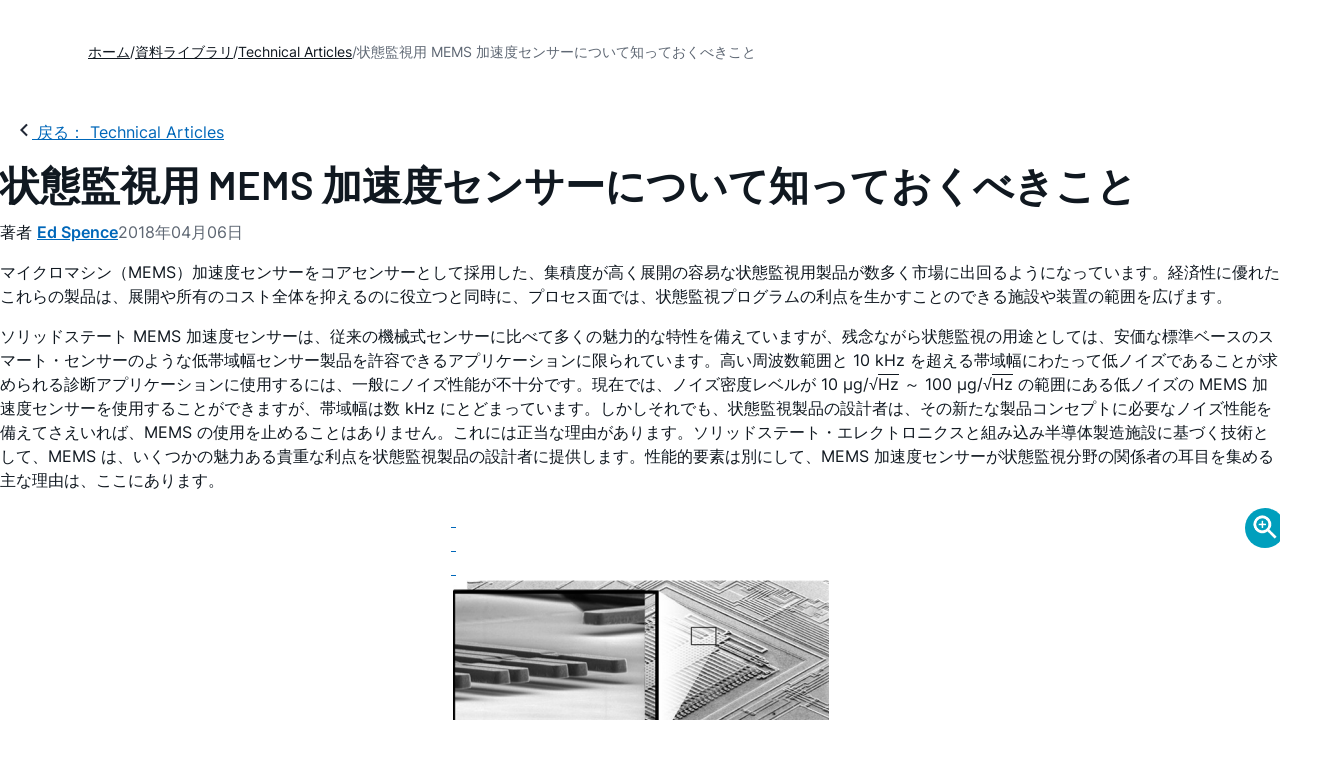

--- FILE ---
content_type: text/html; charset=utf-8
request_url: https://www.analog.com/jp/resources/technical-articles/mems-accelerometers-for-condition-monitoring.html
body_size: 15595
content:




<!DOCTYPE html>
<html lang="ja">
<head>



    
    

        <link rel="preload" href="https://assets2.analog.com/cms-assets-optimizations/assets/barlow-latin-400-normal.woff" as="font" type="font/woff" crossorigin>
        <link rel="preload" href="https://assets2.analog.com/cms-assets-optimizations/assets/barlow-latin-400-normal.woff2" as="font" type="font/woff2" crossorigin>
        <link rel="preload" href="https://assets2.analog.com/cms-assets-optimizations/assets/barlow-latin-500-normal.woff" as="font" type="font/woff" crossorigin>
        <link rel="preload" href="https://assets2.analog.com/cms-assets-optimizations/assets/barlow-latin-500-normal.woff2" as="font" type="font/woff2" crossorigin>
        <link rel="preload" href="https://assets2.analog.com/cms-assets-optimizations/assets/barlow-latin-600-normal.woff" as="font" type="font/woff" crossorigin>
        <link rel="preload" href="https://assets2.analog.com/cms-assets-optimizations/assets/barlow-latin-600-normal.woff2" as="font" type="font/woff2" crossorigin>
        <link rel="preload" href="https://assets2.analog.com/cms-assets-optimizations/assets/barlow-latin-700-normal.woff" as="font" type="font/woff" crossorigin>
        <link rel="preload" href="https://assets2.analog.com/cms-assets-optimizations/assets/barlow-latin-700-normal.woff2" as="font" type="font/woff2" crossorigin>
        <link rel="preload" href="https://assets2.analog.com/cms-assets-optimizations/assets/inter-latin-400-normal.woff" as="font" type="font/woff" crossorigin>
        <link rel="preload" href="https://assets2.analog.com/cms-assets-optimizations/assets/inter-latin-400-normal.woff2" as="font" type="font/woff2" crossorigin>
        <link rel="preload" href="https://assets2.analog.com/cms-assets-optimizations/assets/inter-latin-500-normal.woff" as="font" type="font/woff" crossorigin>
        <link rel="preload" href="https://assets2.analog.com/cms-assets-optimizations/assets/inter-latin-500-normal.woff2" as="font" type="font/woff2" crossorigin>
        <link rel="preload" href="https://assets2.analog.com/cms-assets-optimizations/assets/inter-latin-600-normal.woff" as="font" type="font/woff" crossorigin>
        <link rel="preload" href="https://assets2.analog.com/cms-assets-optimizations/assets/inter-latin-600-normal.woff2" as="font" type="font/woff2" crossorigin>
        <link rel="preload" href="https://assets2.analog.com/cms-assets-optimizations/assets/inter-latin-700-normal.woff" as="font" type="font/woff" crossorigin>
        <link rel="preload" href="https://assets2.analog.com/cms-assets-optimizations/assets/inter-latin-700-normal.woff2" as="font" type="font/woff2" crossorigin>
        <link rel="preload" href="https://assets2.analog.com/cms-assets-optimizations/assets/remixicon.eot" as="font" type="font/eot" crossorigin>
        <link rel="preload" href="https://assets2.analog.com/cms-assets-optimizations/assets/remixicon.ttf" as="font" type="font/ttf" crossorigin>
        <link rel="preload" href="https://assets2.analog.com/cms-assets-optimizations/assets/remixicon.woff" as="font" type="font/woff" crossorigin>
        <link rel="preload" href="https://assets2.analog.com/cms-assets-optimizations/assets/remixicon.woff2" as="font" type="font/woff2" crossorigin>

    <!-- *** FE html start -->
    <meta charset="utf-8">

                <title>状態監視用 MEMS 加速度センサーについて知っておくべきこと | Analog Devices</title>
                    <meta name="robots" content="follow, index" />
                    <meta name="description" content="マイクロマシン（MEMS）加速度センサーをコアセンサーとして採用した、集積度が高く展開の容易な状態監視用製品が数多く市場に出回るようになっています。" />
            <meta http-equiv="X-UA-Compatible" content="IE=edge">
            <meta name="apple-mobile-web-app-capable" content="yes" />
            <meta name="mobile-web-app-capable" content="yes" />
            <meta name="apple-mobile-web-app-status-bar-style" content="black" />
            <meta name="viewport" content="width=device-width, initial-scale=1.0">
            <meta name="referrer" content="no-referrer-when-downgrade" />
                        <meta name="yandex-verification" content="86a60d9bcaab43f0" />
                        <meta name="google-site-verification" content="aVOSmh5Dsd1VpzYMM3a_ZvOQcjP9G5GDlvU-atf48ss" />
                        <meta name="baidu-site-verification" content="cSddD8r1N7" />
                        <meta name="msvalidate.01" content="381E86BC7EF76D19F9365D26D8BFCD35" />
                                <link rel="alternate" hreflang=en-US href="https://www.analog.com/en/resources/technical-articles/mems-accelerometers-for-condition-monitoring.html" />
                                <link rel="alternate" hreflang=zh-Hans-CN href="https://www.analog.com/cn/resources/technical-articles/mems-accelerometers-for-condition-monitoring.html" />
                                <link rel="alternate" hreflang=ja-JP href="https://www.analog.com/jp/resources/technical-articles/mems-accelerometers-for-condition-monitoring.html" />
                            <link rel="canonical" href="https://www.analog.com/jp/resources/technical-articles/mems-accelerometers-for-condition-monitoring.html" />

        <script type="application/ld+json">
           {"@context":"https://schema.org","@type":"TechArticle","headline":"状態監視用 MEMS 加速度センサーについて知っておくべきこと","abstract":null,"description":"マイクロマシン（MEMS）加速度センサーをコアセンサーとして採用した、集積度が高く展開の容易な状態監視用製品が数多く市場に出回るようになっています。","url":"https://www.analog.com/jp/resources/technical-articles/mems-accelerometers-for-condition-monitoring.html","datePublished":"2018-04-06T00:00:00","dateModified":"2022-04-06T03:09:48","genre":"Technical Articles","proficiencyLevel":"Expert","technicalAudience":"Electrical Engineers, System Designers, R&D Teams","author":[{"@type":"Person","name":"Ed Spence"}],"audience":{"@type":"BusinessAudience","@id":"https://www.analog.com/jp/solutions.html#Engineering_Audience","audienceType":"Engineers","sameAs":"https://www.wikidata.org/wiki/Q81096"},"publisher":{"@type":"Organization","@id":"https://www.analog.com/#organization","name":"Analog Devices, Inc.","alternateName":"ADI","url":"https://www.analog.com/jp/index.html","logo":{"@type":"ImageObject","url":"https://assets2.analog.com/images/en/ADI_Logo_AWP.png"},"sameAs":["https://en.wikipedia.org/wiki/Analog_Devices","https://www.linkedin.com/company/analog-devices/","https://www.facebook.com/AnalogDevicesInc","https://www.instagram.com/analogdevices/","https://x.com/adi_news"],"industry":{"@type":"DefinedTerm","termCode":"334413","name":"Semiconductor and Related Device Manufacturing","url":"https://www.naics.com/naics-code-description/?code=334413","inDefinedTermSet":"NAICS (North American Industry Classification System)"}}};
        </script>


    <script>!function (e, a, n, t) { var i = e.head; if (i) { if (a) return; var o = e.createElement("style"); o.id = "alloy-prehiding", o.innerText = n, i.appendChild(o), setTimeout(function () { o.parentNode && o.parentNode.removeChild(o) }, t) } }(document, document.location.href.indexOf("adobe_authoring_enabled") !== -1, "body { opacity: 0 !important }", 3000);</script>

    <script type="text/javascript">
        var datalayer = {"device":{"browser":"","type":""},"page":{"details":{"part":{"applicableParts":null,"categories":null,"id":null,"lifeCycle":null,"markets":null,"name":null,"type":null}},"meta":{"breadcrumbs":null,"id":null,"journey":null,"language":null,"pathname":null,"persona":null,"publishDate":null,"title":null,"taxonomy":null,"type":null}},"user":{"cart":{"purchaseID":"","sampleID":"","transactionID":""},"email":"","loggedIn":false,"blocked":false,"memberStatus":false}};
    </script>


                <link rel="icon" href="https://www.analog.com/media/favicon/favicon.ico">
        <link rel="apple-touch-icon" href="https://www.analog.com/media/favicon/apple_favicon.png">
        <link rel="apple-touch-icon" sizes="152x152" href="https://www.analog.com/media/favicon/adi-icon-ipad-152x152.png ">
        <link rel="apple-touch-icon" sizes="180x180" href="https://www.analog.com/media/favicon/adi-icon-iphone-retina-180x180.png ">
        <link rel="apple-touch-icon" sizes="167x167" href="https://www.analog.com/media/favicon/adi-icon-ipad-retina-167x167.png ">
        <link href="https://assets2.analog.com/cms-assets/images/images/adi-favicon.svg" rel="shortcut icon" />
    
    <link rel="preload" href="https://fonts.googleapis.com/css2?family=Barlow:wght@600&family=Inter:wght@400;500;600;700&display=swap" as="style" onload="this.onload=null;this.rel='stylesheet'">
    <noscript><link rel="stylesheet" href="https://fonts.googleapis.com/css2?family=Barlow:wght@600&family=Inter:wght@400;500;600;700&display=swap" as="style" onload="this.onload=null;this.rel='stylesheet'"></noscript>
    <style>
        :root {
            --cta-color: #fff;
            --cta-background: #1c1c1c;
        }
    </style>






    <!-- Font-awesome -->
    <!-- Latest compiled and minified CSS -->
    <!-- Optional theme -->
    <!-- owl-slider -->
    <!-- Algolia Instant Search Theme -->
    <!-- Autocomplete Theme -->


    <!-- Latest compiled and minified JavaScript -->
    
                <link rel="preload" href="https://assets2.analog.com/cms-assets-optimizations/css/vendor.min.css" as="style" onload="this.onload=null;this.rel='stylesheet'">
        <noscript><link rel="stylesheet" href="https://assets2.analog.com/cms-assets-optimizations/css/vendor.min.css"></noscript>
        <link rel="preload" href="https://assets2.analog.com/cms-assets-optimizations/css/article.min.css" as="style" onload="this.onload=null;this.rel='stylesheet'">
        <noscript><link rel="stylesheet" href="https://assets2.analog.com/cms-assets-optimizations/css/article.min.css"></noscript>
        <link rel="preload" href="https://assets2.analog.com/cms-assets-optimizations/css/pavilion.min.css" as="style" onload="this.onload=null;this.rel='stylesheet'">
        <noscript><link rel="stylesheet" href="https://assets2.analog.com/cms-assets-optimizations/css/pavilion.min.css"></noscript>
        <script type="module" src="https://assets2.analog.com/cms-assets-optimizations/js/pavilion.min.mjs"></script>




    <link rel="stylesheet" type="text/css" href="https://assets2.analog.com/header-footer/index.css">
    <script src="https://assets2.analog.com/header-footer/index.js" type="module" defer></script>

    <script src="https://assets.adobedtm.com/bc68b7886092/25785b612092/launch-715705770daf.min.js" async></script>
    <!-- *** FE html end -->
</head>
<body class="default-device bodyclass" data-comp-prefix="app-js__" data-show-legacy-div-wrapper="False">

    

    

<!-- #wrapper -->
<div id="wrapper" class="page-wrap">
    <!-- #header -->
    <header>
        <div id="header" class="container-fluid">
            <div class="row">
                <div>
        <adi-header>            
            <adi-account></adi-account>
        </adi-header>
            <adi-menu divided>
                <adi-cart slot="buttons"></adi-cart>
                <adi-search slot="drawer">
                    <div slot="search"></div>
                    <div slot="results"></div>
                </adi-search>
            </adi-menu>
        <adi-dispatch></adi-dispatch>
</div>
            </div>
        </div>
    </header>
    <!-- /#header -->
    <!-- #content -->
    <main role="main" id="main" tabindex="-1" class="main-content content adi__landing">
        <div id="content" class="container-fluid">
            <div class="row">
<div>




<div class="component Global-Breadcrumb">
            <script type="application/ld+json">
            {"@context":"https://schema.org","@type":"BreadcrumbList","itemListElement":[{"@type":"ListItem","position":1,"name":"ホーム","item":"https://www.analog.com/jp/index.html"},{"@type":"ListItem","position":2,"name":"資料ライブラリ","item":"https://www.analog.com/jp/resources.html"},{"@type":"ListItem","position":3,"name":"Technical Articles","item":"https://www.analog.com/jp/resources/technical-articles.html"},{"@type":"ListItem","position":4,"name":"状態監視用 MEMS 加速度センサーについて知っておくべきこと","item":"https://www.analog.com/jp/resources/technical-articles/mems-accelerometers-for-condition-monitoring.html"}]};
            </script>
    <div class="component-content">
        <!-- Breadcrumb component : start -->

        <article class="breadcrumb app-js__breadcrumb breadcrumb breadcrumb-no-border">

            <div class="breadcrumb__container" aria-label="Breadcrumb" role="navigation">
                            <div class="breadcrumb__container__section body-small">
                                            <a class="breadcrumb__container__section_item text-underline" href="https://www.analog.com/jp/index.html">
                                                <span class="breadcrumb__container__section_item" aria-current="page">ホーム</span>

                                            </a>



                            </div>
                            <div class="breadcrumb__container__section body-small">
                                            <a class="breadcrumb__container__section_item text-underline" href="https://www.analog.com/jp/resources.html">
                                                <span class="breadcrumb__container__section_item" aria-current="page">資料ライブラリ</span>
                                            </a>



                            </div>
                            <div class="breadcrumb__container__section body-small">
                                            <a class="breadcrumb__container__section_item text-underline" href="https://www.analog.com/jp/search.html?resourceTypes=技術資料~技術記事&amp;sortby=newest&amp;並び替え=新着順">
                                                <span class="breadcrumb__container__section_item" aria-current="page">Technical Articles</span>
                                            </a>



                            </div>
                            <div class="breadcrumb__container__section body-small">
状態監視用 MEMS 加速度センサーについて知っておくべきこと


                            </div>

            </div>
        </article>


        <!-- Previous page link component : start -->


        <article class="previous-page-link app-js__previous-page-link">
                        <a class="previous-page-link__link button-small" href="https://www.analog.com/jp/resources/technical-articles.html">
                            <span class="previous-page-link__icon">
<img src="https://www.analog.com/jp/_/media/project/analogweb/analogweb/global/chevron-left-s.png?as=0&amp;dmc=0&amp;iar=0&amp;thn=0&amp;udi=0&amp;rev=c50da4dd134a41a28db3d68c9b26e721&amp;la=ja&amp;h=16&amp;w=16&amp;hash=2E47993CDE2B586CA223275DDAFB431B" class="previous-page-link__arrow-left" height="16" alt="left arrow" width="16" />                            </span>
                            <span class="previous-page-link__label">
戻る： Technical Articles

                            </span>
                        </a>

        </article>


        <!-- Previous page link component : end -->
        
        <div>


        </div>
    </div>
</div>
    <main class="adi__article">
        <!--Gated Content-->
        <div></div>
        <!-- Content start -->
        <adi-container class="adi__spotlight adi__productResources" compact>
            <div class="adi__spotlight__columns" data-columns="3">

                <!-- Left side content start -->
                <div class="adi__spotlight__column adi__spotlight__column--double rte-control">
                    <!-- Header start -->
                    <div class="adi__container adi__container--dividedLeft">
                        <div class="adi__container__wrapper">
                            <heading class="adi__articleHeading">
                                <div>
            <h1 class="adi__articleHeading__title">
                状態監視用 MEMS 加速度センサーについて知っておくべきこと <!-- Dynamic Article Title -->
            </h1>
<div class="adi__articleHeading__detail">
    <div class="adi__articleHeading__byLine">

        著者

        <a href="#authors">
Ed Spence        </a>

    </div>

    <div class="adi__articleHeading__date">
2018年04月06日    </div>

</div>
</div>
                            </heading>
                        </div>
                    </div>
                    <!-- Header end -->
                    
    <!-- Component Start -->
    <!-- Component end -->
    <!-- Content start -->
        <dialog class="adi__modal adi__zoomModal" id="image-zoom-modal">
            <section class="adi__modal__heading">
                <button type="button"
                        aria-label="close"
                        data-toggle="modal"
                        class="adi__zoomModal__close">
                    Ã—
                </button>
            </section>
            <section class="adi__modal__content">
                <h4 class="adi__zoomModal__caption">Figure 1</h4>
                <div class="adi__zoomModal__actions">
                    <span class="adi__zoomModal__actions__download">
                        &nbsp;
                    </span>
                    <span class="adi__zoomModal__actions__print">
                        &nbsp;
                    </span>
                </div>
                <img src="" class="adi__zoomModal__image">
            </section>
        </dialog>
<p>マイクロマシン（MEMS）加速度センサーをコアセンサーとして採用した、集積度が高く展開の容易な状態監視用製品が数多く市場に出回るようになっています。経済性に優れたこれらの製品は、展開や所有のコスト全体を抑えるのに役立つと同時に、プロセス面では、状態監視プログラムの利点を生かすことのできる施設や装置の範囲を広げます。</p>
<p>ソリッドステート MEMS 加速度センサーは、従来の機械式センサーに比べて多くの魅力的な特性を備えていますが、残念ながら状態監視の用途としては、安価な標準ベースのスマート・センサーのような低帯域幅センサー製品を許容できるアプリケーションに限られています。高い周波数範囲と 10 kHz を超える帯域幅にわたって低ノイズであることが求められる診断アプリケーションに使用するには、一般にノイズ性能が不十分です。現在では、ノイズ密度レベルが 10 &micro;g/&radic;<span class="analog-text-overline">Hz</span> ～ 100 &micro;g/&radic;<span class="analog-text-overline">Hz</span> の範囲にある低ノイズの MEMS 加速度センサーを使用することができますが、帯域幅は数 kHz にとどまっています。しかしそれでも、状態監視製品の設計者は、その新たな製品コンセプトに必要なノイズ性能を備えてさえいれば、MEMS の使用を止めることはありません。これには正当な理由があります。ソリッドステート・エレクトロニクスと組み込み半導体製造施設に基づく技術として、MEMS は、いくつかの魅力ある貴重な利点を状態監視製品の設計者に提供します。性能的要素は別にして、MEMS 加速度センサーが状態監視分野の関係者の耳目を集める主な理由は、ここにあります。</p>
<figure>
<div class="image-container"><a href="/jp/_/media/analog/en/landing-pages/technical-articles/mems-accelerometers-for-condition-monitoring/figure1.png?la=en?w=900&amp;rev=3937cda80c8a4080bf6d5fd9a1d2fb41&sc_lang=ja" data-lightbox="AAA243FC-836A-4F62-9D6D-B06226567A4D" name="Figure 1_AAA243FC-836A-4F62-9D6D-B06226567A4D">
<div class="icon-zoom">&nbsp;</div>
<div data-picture=" " data-alt="Figure 1" data-title="図 1. 慣性 MEMS 加速度センサーの走査電子顕微鏡（SEM）写真。減圧キャビティ内に支持されたポリシリコン・フィンガーが動くことによって、隣接するシグナル・コンディショニング・エレクトロニクスが加速度に比例した容量を測定します。" data-class="img-responsive">
<div data-src="/jp/_/media/analog/en/landing-pages/technical-articles/mems-accelerometers-for-condition-monitoring/figure1.png?la=en?w=577&amp;rev=3937cda80c8a4080bf6d5fd9a1d2fb41&sc_lang=ja">&nbsp;</div>
<div data-src="/jp/_/media/analog/en/landing-pages/technical-articles/mems-accelerometers-for-condition-monitoring/figure1.png?la=en?h=270&amp;rev=3937cda80c8a4080bf6d5fd9a1d2fb41&sc_lang=ja" data-media="(min-width: 640px)">&nbsp;</div>
<noscript> &lt;img src='/jp/_/media/analog/en/landing-pages/technical-articles/mems-accelerometers-for-condition-monitoring/figure1.png?la=en?w=435 ' alt='Figure 1'&gt; </noscript> </div>
</a> </div>
<img alt="図 1. 慣性 MEMS 加速度センサーの走査電子顕微鏡（SEM）写真。減圧キャビティ内に支持されたポリシリコン・フィンガーが動くことによって、隣接するシグナル・コンディショニング・エレクトロニクスが加速度に比例した容量を測定します。" class="rtezoom-hideimg" src="/jp/_/media/analog/en/landing-pages/technical-articles/mems-accelerometers-for-condition-monitoring/figure1.png?la=en&amp;rev=3937cda80c8a4080bf6d5fd9a1d2fb41&sc_lang=ja" loading="lazy"><figcaption>
<p>図 1. 慣性 MEMS 加速度センサーの走査電子顕微鏡（SEM）写真。減圧キャビティ内に支持されたポリシリコン・フィンガーが動くことによって、隣接するシグナル・コンディショニング・エレクトロニクスが加速度に比例した容量を測定します。 </p>
</figcaption></figure>
<p>まず、サイズと重量を考えてみましょう。健全性および使用状況監視システム（Health and Usage Monitoring Systems: HUMS）のような航空機搭載用アプリケーションでは、重量がコスト上きわめて重要な要素であり、1 ポンドあたりの燃料コストは数千ドルにも及びます。1 つのプラットフォームに複数のセンサーを使用するのが一般的なアプリケーションでは、各センサーの重量を減らすことができれば、それだけ軽減できる重量が大きくなります。大きさが 6 mm &times; 6 mm 未満の表面実装パッケージに収容された今日の高性能 3 軸 MEMS デバイスには、重量が 1 グラム未満のものもあります。多くの MEMS 製品は、このように小さいサイズと高い集積度が特徴で、設計者が最終的なパッケージのサイズを小型化して重量を軽減することが可能です。代表的な MEMS デバイスのインターフェースは単電源なので、管理が容易で、デジタル・インターフェースにもより適しています。これは、コスト削減とケーブル重量軽減の助けにもなります。</p>
<p>ソリッドステート・エレクトロニクスは変換器のサイズにも影響します。プリント基板（PCB）に実装され、装置への取り付けと配線に適したハーメチック・ハウジングに収められた、フォーム・ファクタのより小さい 3 軸デバイスは、パッケージ全体の小型化に寄与し、プラットフォームの取り付けと配置をより柔軟に行うことが可能となります。さらに、今日の MEMS デバイスには単電源シグナル・コンディショニングのために、かなりの量の電子部品を集積化して内蔵することが可能で、非常に消費電力の小さいアナログまたはデジタル・インターフェースを実現して、バッテリ電源を使用するワイヤレス製品の開発を容易にします。例えば、高い分解能と安定性を備えた 3 軸加速度センサー <a href="/jp/products/adxl355.html">ADXL355 </a>は、実効分解能 18 ビット、出力データ・レート 4 kSPS、1 軸あたりの消費電流 1 &micro;A 未満の &Sigma;&Delta; A/D コンバータ（ADC）を内蔵しています。</p>
<p>アナログ出力やデジタル出力両方の製品を持っているため、アナログ出力から、デジタル出力に簡単に置き換えが可能な MEMS シグナル・コンディショニング回路のトポロジーは一般的なものであり、より広範な状況にセンサーを適合させるための多様な選択肢を変換器の設計者に提供し、工業用の設定に広く使われているデジタル・インターフェースへの移行を可能にします。例えば、RS-485 トランシーバー・チップは入手が容易で、Modbus RTU などのオープン・マーケット・プロトコルを使用して、隣接するマイクロコントローラへのロードを実行できます。比較的小面積の PCB に実装可能な小フットプリントの表面実装チップを使い、全機能内蔵型のトランスミッタ・ソリューションを設計してレイアウトし、さらにそれを、ハーメチック特性や本質安全特性が求められる耐環境ロバスト性の証明に対応可能なパッケージに挿入することも可能です。</p>
<p>MEMS は、環境の変化に非常に強いことも実証されています。最新世代のデバイスの衝撃仕様は 10,000 g 程度ですが、実際には、感度仕様に影響を与えることなく、これよりはるかに高いレベルに耐えることができます。自動試験装置（ATE）上では感度を調整し、高分解能センサーの場合には時間や 0.01 &ordm;C の温度変化に対しても安定を保てるように設計し、構成することが可能です。オフセット・シフト仕様を含む動作全体が、&minus;40 &ordm;C ～ +125 &ordm;C などの広い温度範囲で確保されています。すべてのチャンネルを同じ基板上に持つモノリシック 3 軸センサーの場合は、一般に 1 % の他軸感度が仕様規定されています。最後に、重力ベクトルを測定するために設計されたデバイスとして、MEMS 加速度センサーには DC 応答があり、出力ノイズ密度を DC に近い値に維持します。これを制限するものは電子的シグナル・コンディショニングの 1/f コーナー周波数だけで、慎重に設計すれば 0.01 Hz に抑えることができます。</p>
<p>おそらく、MEMS ベースのセンサーの最大の利点の 1 つは生産規模を拡大できることです。MEMS のベンダーは 1990 年以降、モバイル、タブレット、自動車などのアプリケーション向けに大量のデバイスを出荷しています。MEMS センサーとシグナル・コンディショニング回路チップの両方を扱う半導体製造施設のこの生産能力は、工業用途や航空用途にも対応可能で、全体的なコストの低減にも役立っています。さらに、過去 25 年間にオートモーティブ・アプリケーション向けに出荷された 10 億個以上のセンサーによって、MEMS 慣性センサーの信頼性と品質は非常に高いことが実証されています。MEMS センサーは、あらゆる方向の衝突を検出して乗員を保護するためにシートベルト・テンショナとエアバッグを作動させることのできる、複合衝突安全システムの実現を可能にしました。ジャイロ・センサーと高安定加速度センサーも、車両の安全管理にとって重要なセンサーです。今日のオートモーティブ・システムは、より安全で優れた操縦性の自動車を高い信頼性の下に低コストで製造できるよう、MEMS 慣性センサーを広範囲に使用しています。</p>
<p>現在、数多くのアプリケーション用の MEMS 技術に多大な関心が寄せられており、多額の投資が行われています。MEMS の魅力あるさまざまな特性に加えて、MEMS 慣性センサーは、他の材料やアーキテクチャに悪影響を及ぼす品質上の問題の多くを緩和する役割も果たします。MEMS 慣性センサーは、過去 25 年間にわたってコンスーマ、航空、オートモーティブといった要求の厳しいアプリケーションに利用され、強い衝撃や厳しい環境下で使用されてきました。より高い性能が求められる状態監視などのアプリケーションに、さらに多くの MEMS が使われる時代が来たのでしょうか？MEMS の性能は今後も劇的に向上することが予想され、状態監視装置の設計者にとっての選択肢が広がり、新世代のスマート・センサー、ワイヤレス・センサー、そして低コストの垂直統合型システムも実現することが見込まれています。近い将来におけるこの分野の動向には、引き続き注視していくことが求められます。</p>    <!-- Content end -->



                <h2 id="authors" style=""> 著者について</h2>
                <article style="" class="adi__authors__card">
                        <address>
                            <div class="adi__authors__card__address">
                                <div class="adi__authors__card__name">Ed Spence</div>

                            </div>
                            <div>
                                        <div class="adi__authors__card__title"> Ed Spence。アナログ・デバイセズの工業用センサー・ビジネス・ユニットのマーケティング・マネージャ。高性能加速度センサー担当。アナログ・デバイセズは、高性能慣性センサー（加速度センサー、ジャイロ・センサー）、および慣性計測ユニット（IMU）などの高集積化ソリューションの設計と製造を行っている。</div>

                            </div>
                        </address>
                </article>



<link rel="stylesheet" href="https://assets2.analog.com/cms-assets-optimizations/css/article.min.css">

    <div class="adi__gated__form" data-bots-list="googlebot|bingbot|yandexbot|slurp|duckduckbot|baiduspider|twitterbot|facebookexternalhit|linkedinbot|embedly|quora link preview|showyoubot|outbrain|pinterest|slackbot|vkShare|W3C_Validator|redditbot|applebot|whatsapp|telegrambot" data-cookie-name="" data-icid="" data-sc-site="AnalogWeb-JP" data-form-id="" data-gate-type="" data-char-to-show="" data-is-gated="false" data-context-id="{8D7C52C4-4120-492B-9FF3-AC577842C38B}">

    </div>


<input type="hidden" id="context-language" value="ja" />


                </div>
                <!-- Left side content end -->
                <!-- right side content start -->
                <div class="adi__spotlight__column">
                    <div> 


    <section class="adi__articleHeading__actions">
        <div class="adi__articleHeading__meta">
            <div class="adi__articleHeading__meta__datum">
                <a href="#" class="adi__button adi__button--ghost adi__articleHeading__meta__datum--save"
                   data-toggle="modal" aria-controls="saveToMyAnalog">
                    <i class="adi__icon adi__icon--bookmarkPlus"></i>
                    <span class="adi__chip__label">myAnalogに追加</span>
                </a>
            </div>
            <div class="adi__articleHeading__meta__datum">
                <button class="adi__button adi__button--ghost adi__articleHeading__meta__datum--share" data-toggle="context-menu" aria-controls="shareMenu">
                    <i class="ri-share-forward-line"></i>
                    <span class="adi__chip__label"> シェア</span>
                </button>
            </div>
                <div class="adi__articleHeading__meta__datum">
                                        <a href="/media/jp/technical-documentation/tech-articles/mems-accelerometers-for-condition-monitoring_jp.pdf" target="_blank" class="adi__button adi__button--ghost adi__articleHeading__meta__datum--download" download>
                        <i class="ri-download-2-line"></i>
                        <span class="adi__chip__label">記事をダウンロード</span>
                    </a>
                </div>
                <div class="adi__articleHeading__meta__datum">

                        <span class="adi__articleHeading__meta__datum--fileSize"> 335.56 K</span> 
                </div>
        </div>
        <menu class="adi__contextMenu adi__shareMenu" id="shareMenu" hidden>
            <li role="button"
                class="adi__contextMenu__option"
                data-type="link"
                data-success-msg="Copied to clipboard!">
                リンクをコピー 
            </li>
            <li role="button" class="adi__contextMenu__option" data-type="email">
                Eメールに送信 
            </li>
        </menu>

        <dialog class="adi__modal adi__saveToMyAnalog" id="saveToMyAnalog">
            <form>
                <section class="adi__modal__heading">
                    <button type="button"
                            data-toggle="modal"
                            class="adi__button adi__button--ghost adi__button--compact adi__modal__heading__close"
                            aria-label="close">
                        <i class="ri-close-fill"></i>
                    </button>
                    <div class="adi__modal__heading__title">
                        <i class="adi__icon adi__icon--bookmarkPlus"></i>
                        myAnalogに追加 
                    </div>
                </section>
                <div class="adi__saveToMyAnalog__alert"></div>
                <section class="adi__modal__content">
                    <p class="adi__saveToMyAnalog__description">
                        myAnalog のリソース セクション、既存のプロジェクト、または新しいプロジェクトに記事を追加します。
                    </p>
                    <div class="adi__field adi__field--select adi__saveToMyAnalog__target">
                        <label for="saveTo" class="adi__field__label">に記事を追加</label>
                        <div class="adi__field__container">
                            <input type="hidden" id="saveTo" name="saveTo" value="resources">
                            <button type="button" class="adi__field__container__input" data-toggle="context-menu" aria-controls="saveToOptions">
                                myAnalog のリソース
                            </button>
                            <menu class="adi__contextMenu adi__field__container__options adi__saveToMyAnalog__options" id="saveToOptions" hidden>
                                <li role="button" data-value="resources" class="adi__contextMenu__option">
                                    myAnalog のリソース
                                </li>
                                <li role="button" data-value="new" class="adi__contextMenu__option">
                                    <i class="ri-add-line"></i>
                                     新規プロジェクト
                                </li>
                            </menu>
                        </div>
                    </div>
                    <fieldset class="adi__saveToMyAnalog__newProject">
                        <legend class="adi__saveToMyAnalog__newProject__legend">新規プロジェクトを作成</legend>
                        <div class="adi__field">
                            <label for="newProjectName" class="adi__field__label">プロジェクト名</label>
                            <div class="adi__field__container">
                                <input type="text" id="newProjectName" name="title" class="adi__field__container__input">
                            </div>
                        </div>
                        <div class="adi__field">
                            <label for="newProjectDescription" class="adi__field__label">説明</label>
                            <div class="adi__field__container">
                                <input type="text" id="newProjectDescription" name="description" class="adi__field__container__input">
                            </div>
                        </div>
                    </fieldset>
                    <div class="adi__field adi__field--toggle">
                        <label for="checkbox-1-2" class="adi__field__label">
                            <input type="checkbox" id="checkbox-1-2">
                            
                        </label>
                    </div>
                </section>
                <section class="adi__modal__actions">
                    <button data-toggle="modal"
                            type="button"
                            class="adi__button adi__button--secondary">
                        キャンセル
                    </button>
                    <button type="submit" data-artifact-api="["POST", "project/${projectID}/artifact"]"
                            class="adi__button">
                        確認
                    </button>
                </section>
            </form>
        </dialog>

        
    </section>
</div>
                    
    <!-- Related to this Article start -->
    <section class="adi__productResources__category">
        <h2 class="adi__heading--xs">
            
            この記事に関して
        </h2>
        

        <section class="adi__productResources__category__resource">
            
            <details class="adi__accordion">
                <summary class="adi__accordion__summary">
                    <div class="adi__subtitle--medium">
産業向けソリューション                    </div>
                    <i class="ri-arrow-down-s-line adi__accordion__summary__caret"></i>
                </summary>
                <div class="adi__accordion__details">
                    <div class="adi__accordion__details__wrapper">
                            <a class="adi__card__meta__data" href="/jp/solutions/industrial-automation.html">
産業オートメーション                            </a>
                                            <section class="adi__article__solutions adi__list adi__list--custom">
                                                <li class="adi__productResources__category__resource">
                                                    <a href="https://www.analog.com/jp/solutions/industrial-automation/predictive-maintenance.html" target="_blank" class="adi__body--small">
                                                            <span> 予知保全ソリューション </span>                                                         <i class="ri-arrow-right-long-line"></i>
                                                    </a>
                                                    
                                                </li>
                                            </section>
                    </div>
                </div>
            </details>
            <details class="adi__accordion">
                <summary class="adi__accordion__summary">
                    <div class="adi__subtitle--medium">
技術ソリューション                    </div>
                    <i class="ri-arrow-down-s-line adi__accordion__summary__caret"></i>
                </summary>
                <div class="adi__accordion__details">
                    <div class="adi__accordion__details__wrapper">
                            <a class="adi__card__meta__data">
                            </a>

                    </div>
                </div>
            </details>





            
        <details class="adi__accordion">
            <summary class="adi__accordion__summary">
                <div class="adi__subtitle--medium">
製品カテゴリ                </div>
                <i class="ri-arrow-down-s-line adi__accordion__summary__caret"></i>
            </summary>
            <div class="adi__accordion__details">
                <div class="adi__accordion__details__wrapper">
                        <a class="adi__card__meta__data" href="https://www.analog.com/jp/product-category/sensors.html">
センサー                        </a>
                                        <section class="adi__article__solutions adi__list adi__list--custom">
                                            <li class="adi__productResources__category__resource">
                                                <a href="https://www.analog.com/jp/product-category/accelerometers.html" target="_blank" class="adi__body--small">
                                                        <span> 加速度センサー </span>                                                     <i class="ri-arrow-right-long-line"></i>
                                                    
                                                </a>
                                                
                                            </li>
                                        </section>
                                        <section class="adi__article__solutions adi__list adi__list--custom">
                                            <li class="adi__productResources__category__resource">
                                                <a href="https://www.analog.com/jp/product-category/sensor-analog-front-ends.html" target="_blank" class="adi__body--small">
                                                        <span> センサー・アナログ・フロント・エンド </span>                                                     <i class="ri-arrow-right-long-line"></i>
                                                    
                                                </a>
                                                
                                            </li>
                                        </section>
                </div>
            </div>
        </details>





        </section>
        <section class="adi__productResources__category__resource">
            

        </section>
        

    <div class="component Related-News">
        <div class="component-content">
        </div>
    </div>








    </section>
    <!-- Related to this Article end -->

                </div>
                <!-- right side content end -->

            </div>
        </adi-container>
        <!-- Content end -->

        
    </main>








    <!-- component start -->
    <adi-container
    >
        <section class="container adi__relatedResources ">
            <div class="adi__relatedResources__title">
                最新メディア
                    <small>21</small>
            </div>
                            <div class="adi__relatedResources__tabs adi__overflowControl" style="align-items: center;" data-hide-default-actions-for-mobile="true">
                        <button type="button" class="adi__overflowControl__item" data-items="0,1,2,3,4,5,6,7,8,9,10,11,12,13,14,15,16,17,18,19,20">
                            All Items
                        </button>
                        <button type="button" class="adi__overflowControl__item" data-items="0,1,2,3,4,5,6,7,8,9,10,11,12,13,14,15,16,17,18,19,20">
                            ビデオ
                        </button>
                </div>
            <div class="adi__relatedResources__carousel adi__overflowControl adi__overflowControl--carousel" data-hide-default-actions-for-mobile="true" data-keep-actions-visible-for-mobile="true" data-use-carousel2="true">
                    <article class="adi__card adi__overflowControl__item" data-index="0"
                               data-toggle="modal"
                             aria-controls="videoModal"
                             data-modal-content="6388450201112"
                             data-modal-title="Learn More about Connect Your Brain to AI: Empathic Technology in Action"
                             data-modal-subtitle="1 28, 2026"  >

                            <figure class="adi__card__meta adi__card__meta__overlay">
                                    <img src="/_/media/images/videoimages/en/video-still-6388450201112.jpg?rev=61ad87a181894241a0a5ed9aefe06049&amp;hash=F1112C443DEF7161EF1A12AC1B0AD2BF&amp;isUpdated=true&amp;updatedDateTime=1%2f28%2f2026+9%3a04%3a25+PM" alt="Thumbnail Image" class="adi__card__image__thumbnail" loading="lazy" />
                                
                            </figure>
                            <header class="adi__card__title">
                                <span>Connect Your Brain to AI: Empathic Technology in Action</span>
                                <figcaption class="adi__card__meta__data">
                                    <span>ビデオ &bull; 1 28, 2026 </span>
                                    <span>02:29</span>
                                </figcaption>
                            </header>
                    </article>
                    <article class="adi__card adi__overflowControl__item" data-index="1"
                               data-toggle="modal"
                             aria-controls="videoModal"
                             data-modal-content="6388446771112"
                             data-modal-title="Learn More about CES 2026"
                             data-modal-subtitle="1 28, 2026"  >

                            <figure class="adi__card__meta adi__card__meta__overlay">
                                    <img src="/_/media/images/videoimages/en/video-still-6388446771112.jpg?rev=79bc039cc19a46938ed79e604822fcd6&amp;hash=A5E146C32E4C8995D53026193875F935&amp;isUpdated=true&amp;updatedDateTime=1%2f28%2f2026+8%3a16%3a45+PM" alt="Thumbnail Image" class="adi__card__image__thumbnail" loading="lazy" />
                                
                            </figure>
                            <header class="adi__card__title">
                                <span>CES 2026</span>
                                <figcaption class="adi__card__meta__data">
                                    <span>ビデオ &bull; 1 28, 2026 </span>
                                    <span>02:08</span>
                                </figcaption>
                            </header>
                    </article>
                    <article class="adi__card adi__overflowControl__item" data-index="2"
                               data-toggle="modal"
                             aria-controls="videoModal"
                             data-modal-content="6388341012112"
                             data-modal-title="Learn More about Immersive Video and Power Delivery"
                             data-modal-subtitle="1 26, 2026"  >

                            <figure class="adi__card__meta adi__card__meta__overlay">
                                    <img src="/_/media/images/videoimages/en/video-still-6388341012112.jpg?rev=224661aa8b104290a746864509a67b77&amp;hash=5DA00DB9A8420CF61CABD6CC5B2B5EEB&amp;isUpdated=true&amp;updatedDateTime=1%2f28%2f2026+7%3a55%3a45+PM" alt="Thumbnail Image" class="adi__card__image__thumbnail" loading="lazy" />
                                
                            </figure>
                            <header class="adi__card__title">
                                <span>Immersive Video and Power Delivery</span>
                                <figcaption class="adi__card__meta__data">
                                    <span>ビデオ &bull; 1 26, 2026 </span>
                                    <span>01:52</span>
                                </figcaption>
                            </header>
                    </article>
                    <article class="adi__card adi__overflowControl__item" data-index="3"
                               data-toggle="modal"
                             aria-controls="videoModal"
                             data-modal-content="6388096332112"
                             data-modal-title="Learn More about Vision-Enabled Humanoid Hand for Autonomous Robotics"
                             data-modal-subtitle="1 22, 2026"  >

                            <figure class="adi__card__meta adi__card__meta__overlay">
                                    <img src="/_/media/images/videoimages/en/video-still-6388096332112.jpg?rev=9777f67ff3334a7385996f6251765511&amp;hash=985B123F23036DA9231D4F9D56717E1D&amp;isUpdated=true&amp;updatedDateTime=1%2f28%2f2026+9%3a44%3a59+PM" alt="Thumbnail Image" class="adi__card__image__thumbnail" loading="lazy" />
                                
                            </figure>
                            <header class="adi__card__title">
                                <span>Vision-Enabled Humanoid Hand for Autonomous Robotics</span>
                                <figcaption class="adi__card__meta__data">
                                    <span>ビデオ &bull; 1 22, 2026 </span>
                                    <span>01:51</span>
                                </figcaption>
                            </header>
                    </article>
                    <article class="adi__card adi__overflowControl__item" data-index="4"
                               data-toggle="modal"
                             aria-controls="videoModal"
                             data-modal-content="6388096611112"
                             data-modal-title="Learn More about Lighting Control for SDV&#39;s"
                             data-modal-subtitle="1 22, 2026"  >

                            <figure class="adi__card__meta adi__card__meta__overlay">
                                    <img src="/_/media/images/videoimages/en/video-still-6388096611112.jpg?rev=c29ff0bf0a0740dd9b1a0becac3b951a&amp;hash=598E04401F3A7C34CE4425DAA132E99F&amp;isUpdated=true&amp;updatedDateTime=1%2f28%2f2026+8%3a04%3a51+PM" alt="Thumbnail Image" class="adi__card__image__thumbnail" loading="lazy" />
                                
                            </figure>
                            <header class="adi__card__title">
                                <span>Lighting Control for SDV's</span>
                                <figcaption class="adi__card__meta__data">
                                    <span>ビデオ &bull; 1 22, 2026 </span>
                                    <span>02:33</span>
                                </figcaption>
                            </header>
                    </article>
                    <article class="adi__card adi__overflowControl__item" data-index="5"
                               data-toggle="modal"
                             aria-controls="videoModal"
                             data-modal-content="6388046374112"
                             data-modal-title="Learn More about ML Voice Processing for Clear Communication"
                             data-modal-subtitle="1 21, 2026"  >

                            <figure class="adi__card__meta adi__card__meta__overlay">
                                    <img src="/_/media/images/videoimages/en/video-still-6388046374112.jpg?rev=63feef543f1a41c0be17a29df75a1891&amp;hash=9C8090E4B74889F8312D1B83C74E40E2&amp;isUpdated=true&amp;updatedDateTime=1%2f21%2f2026+7%3a59%3a34+PM" alt="Thumbnail Image" class="adi__card__image__thumbnail" loading="lazy" />
                                
                            </figure>
                            <header class="adi__card__title">
                                <span>ML Voice Processing for Clear Communication</span>
                                <figcaption class="adi__card__meta__data">
                                    <span>ビデオ &bull; 1 21, 2026 </span>
                                    <span>01:55</span>
                                </figcaption>
                            </header>
                    </article>
                    <article class="adi__card adi__overflowControl__item" data-index="6"
                               data-toggle="modal"
                             aria-controls="videoModal"
                             data-modal-content="6388009834112"
                             data-modal-title="Learn More about Unlocking Physical Intelligence for our Customers"
                             data-modal-subtitle="1 20, 2026"  >

                            <figure class="adi__card__meta adi__card__meta__overlay">
                                    <img src="/_/media/images/videoimages/en/video-still-6388009834112.jpg?rev=a9f2e8a3926a44ea94b93f7b85821a37&amp;hash=F32B512EF75EE0DFB9AD61B9A2DD4955&amp;isUpdated=true&amp;updatedDateTime=1%2f21%2f2026+8%3a17%3a15+PM" alt="Thumbnail Image" class="adi__card__image__thumbnail" loading="lazy" />
                                
                            </figure>
                            <header class="adi__card__title">
                                <span>Unlocking Physical Intelligence for our Customers</span>
                                <figcaption class="adi__card__meta__data">
                                    <span>ビデオ &bull; 1 20, 2026 </span>
                                    <span>02:04</span>
                                </figcaption>
                            </header>
                    </article>
                    <article class="adi__card adi__overflowControl__item" data-index="7"
                               data-toggle="modal"
                             aria-controls="videoModal"
                             data-modal-content="6388006845112"
                             data-modal-title="Learn More about Empowering Autonomy Advanced Mobile Robotics"
                             data-modal-subtitle="1 20, 2026"  >

                            <figure class="adi__card__meta adi__card__meta__overlay">
                                    <img src="/_/media/images/videoimages/en/video-still-6388006845112.jpg?rev=d8c69a85a6a64f68a3383867ff1e8d49&amp;hash=849973D8172C8EE64E3DC1E2DBE468B3&amp;isUpdated=true&amp;updatedDateTime=1%2f21%2f2026+5%3a40%3a50+PM" alt="Thumbnail Image" class="adi__card__image__thumbnail" loading="lazy" />
                                
                            </figure>
                            <header class="adi__card__title">
                                <span>Empowering Autonomy Advanced Mobile Robotics</span>
                                <figcaption class="adi__card__meta__data">
                                    <span>ビデオ &bull; 1 20, 2026 </span>
                                    <span>02:24</span>
                                </figcaption>
                            </header>
                    </article>
                    <article class="adi__card adi__overflowControl__item" data-index="8"
                               data-toggle="modal"
                             aria-controls="videoModal"
                             data-modal-content="6388007925112"
                             data-modal-title="Learn More about Streamlining ADAS &amp; IVI Development with Advanced GMSL Diagnostics"
                             data-modal-subtitle="1 20, 2026"  >

                            <figure class="adi__card__meta adi__card__meta__overlay">
                                    <img src="/_/media/images/videoimages/en/video-still-6388007925112.jpg?rev=c7703974638c4e2786c593adfbf5d51a&amp;hash=70D4B8B66FC881327507BED60BB8DDAF&amp;isUpdated=true&amp;updatedDateTime=1%2f21%2f2026+4%3a20%3a06+PM" alt="Thumbnail Image" class="adi__card__image__thumbnail" loading="lazy" />
                                
                            </figure>
                            <header class="adi__card__title">
                                <span>Streamlining ADAS & IVI Development with Advanced GMSL Diagnostics</span>
                                <figcaption class="adi__card__meta__data">
                                    <span>ビデオ &bull; 1 20, 2026 </span>
                                    <span>02:22</span>
                                </figcaption>
                            </header>
                    </article>
                    <article class="adi__card adi__overflowControl__item" data-index="9"
                               data-toggle="modal"
                             aria-controls="videoModal"
                             data-modal-content="6388006609112"
                             data-modal-title="Learn More about A&#178;B Enabled Immersive 3D-Audio Playback"
                             data-modal-subtitle="1 20, 2026"  >

                            <figure class="adi__card__meta adi__card__meta__overlay">
                                    <img src="/_/media/images/videoimages/en/video-still-6388006609112.jpg?rev=f980c54d56c84bfaab88765614bdd111&amp;hash=09DE9E91061C8FAC83432E41093991E2&amp;isUpdated=true&amp;updatedDateTime=1%2f22%2f2026+2%3a09%3a24+PM" alt="Thumbnail Image" class="adi__card__image__thumbnail" loading="lazy" />
                                
                            </figure>
                            <header class="adi__card__title">
                                <span>A²B Enabled Immersive 3D-Audio Playback</span>
                                <figcaption class="adi__card__meta__data">
                                    <span>ビデオ &bull; 1 20, 2026 </span>
                                    <span>01:51</span>
                                </figcaption>
                            </header>
                    </article>
                    <article class="adi__card adi__overflowControl__item" data-index="10"
                               data-toggle="modal"
                             aria-controls="videoModal"
                             data-modal-content="6388005634112"
                             data-modal-title="Learn More about A&#178;B 2.0: The Future of Infotainment Connectivity"
                             data-modal-subtitle="1 20, 2026"  >

                            <figure class="adi__card__meta adi__card__meta__overlay">
                                    <img src="/_/media/images/videoimages/en/video-still-6388005634112.jpg?rev=54e9c76d46c84b2582144b05cbdb1d73&amp;hash=642E29DBF53DF20D143886D18E53884B&amp;isUpdated=true&amp;updatedDateTime=1%2f21%2f2026+8%3a53%3a26+PM" alt="Thumbnail Image" class="adi__card__image__thumbnail" loading="lazy" />
                                
                            </figure>
                            <header class="adi__card__title">
                                <span>A²B 2.0: The Future of Infotainment Connectivity</span>
                                <figcaption class="adi__card__meta__data">
                                    <span>ビデオ &bull; 1 20, 2026 </span>
                                    <span>03:24</span>
                                </figcaption>
                            </header>
                    </article>
                    <article class="adi__card adi__overflowControl__item" data-index="11"
                               data-toggle="modal"
                             aria-controls="videoModal"
                             data-modal-content="6387492087112"
                             data-modal-title="Learn More about ADMX6001: 10 GSPS Low-Noise Digitizer Evaluation Board"
                             data-modal-subtitle="1 9, 2026"  >

                            <figure class="adi__card__meta adi__card__meta__overlay">
                                    <img src="/_/media/images/videoimages/en/video-still-6387492087112.jpg?rev=676b50cc8f1545df9effc218f4cb5f0c&amp;hash=D28BF42A6CB2FB59DE84AE366BE87B48&amp;isUpdated=true&amp;updatedDateTime=1%2f13%2f2026+4%3a02%3a01+PM" alt="Thumbnail Image" class="adi__card__image__thumbnail" loading="lazy" />
                                
                            </figure>
                            <header class="adi__card__title">
                                <span>ADMX6001: 10 GSPS Low-Noise Digitizer Evaluation Board</span>
                                <figcaption class="adi__card__meta__data">
                                    <span>ビデオ &bull; 1 9, 2026 </span>
                                    <span>06:20</span>
                                </figcaption>
                            </header>
                    </article>
                    <article class="adi__card adi__overflowControl__item" data-index="12"
                               data-toggle="modal"
                             aria-controls="videoModal"
                             data-modal-content="6387471887112"
                             data-modal-title="Learn More about Introducing CodeFusion Studio™"
                             data-modal-subtitle="1 9, 2026"  >

                            <figure class="adi__card__meta adi__card__meta__overlay">
                                    <img src="/_/media/images/videoimages/en/video-still-6387471887112.jpg?rev=9f3e658006664ec98eb952f332052759&amp;hash=EE3EAF7AA6344C0EF7FA91C811A957FA&amp;isUpdated=true&amp;updatedDateTime=1%2f9%2f2026+4%3a55%3a12+PM" alt="Thumbnail Image" class="adi__card__image__thumbnail" loading="lazy" />
                                
                            </figure>
                            <header class="adi__card__title">
                                <span>Introducing CodeFusion Studio™</span>
                                <figcaption class="adi__card__meta__data">
                                    <span>ビデオ &bull; 1 9, 2026 </span>
                                    <span>00:48</span>
                                </figcaption>
                            </header>
                    </article>
                    <article class="adi__card adi__overflowControl__item" data-index="13"
                               data-toggle="modal"
                             aria-controls="videoModal"
                             data-modal-content="6386520670112"
                             data-modal-title="Learn More about Apollo MxFE Feature Spotlight: Dynamic Reconfiguration"
                             data-modal-subtitle="12 15, 2025"  >

                            <figure class="adi__card__meta adi__card__meta__overlay">
                                    <img src="/_/media/images/videoimages/en/video-still-6386520670112.jpg?rev=dabf3ac3731c411bad8163542652cd02&amp;hash=2B209875F51EFBBFCD24478029DA7CFD&amp;isUpdated=true&amp;updatedDateTime=12%2f18%2f2025+2%3a51%3a55+PM" alt="Thumbnail Image" class="adi__card__image__thumbnail" loading="lazy" />
                                
                            </figure>
                            <header class="adi__card__title">
                                <span>Apollo MxFE Feature Spotlight: Dynamic Reconfiguration</span>
                                <figcaption class="adi__card__meta__data">
                                    <span>ビデオ &bull; 12 15, 2025 </span>
                                    <span>05:17</span>
                                </figcaption>
                            </header>
                    </article>
                    <article class="adi__card adi__overflowControl__item" data-index="14"
                               data-toggle="modal"
                             aria-controls="videoModal"
                             data-modal-content="6385521167112"
                             data-modal-title="Learn More about How to Control and Monitor LDOs with PMBus and LTpowerPlay&#174;"
                             data-modal-subtitle="11 24, 2025"  >

                            <figure class="adi__card__meta adi__card__meta__overlay">
                                    <img src="/_/media/images/videoimages/en/video-still-6385521167112.jpg?rev=40e95fee0fa644a18bbef8f1333a453a&amp;hash=5F005FE5F21D2014731CCEA5252FDFE4&amp;isUpdated=true&amp;updatedDateTime=11%2f24%2f2025+4%3a42%3a33+PM" alt="Thumbnail Image" class="adi__card__image__thumbnail" loading="lazy" />
                                
                            </figure>
                            <header class="adi__card__title">
                                <span>How to Control and Monitor LDOs with PMBus and LTpowerPlay®</span>
                                <figcaption class="adi__card__meta__data">
                                    <span>ビデオ &bull; 11 24, 2025 </span>
                                    <span></span>
                                </figcaption>
                            </header>
                    </article>
                    <article class="adi__card adi__overflowControl__item" data-index="15"
                               data-toggle="modal"
                             aria-controls="videoModal"
                             data-modal-content="6385389060112"
                             data-modal-title="Learn More about EVAL ADMX6001-EBZ DCカップリング10GSPSデジタイザ評価用ボード"
                             data-modal-subtitle="11 21, 2025"  >

                            <figure class="adi__card__meta adi__card__meta__overlay">
                                    <img src="/_/media/images/videoimages/en/video-still-6373904219112.jpg?rev=3b92929f3e174e8695926a85130bb382&amp;sc_lang=ja&amp;hash=33FB1F2EA206F0539369D642F7BD63D7&amp;isUpdated=true&amp;updatedDateTime=11%2f21%2f2025+6%3a05%3a57+AM" alt="Thumbnail Image" class="adi__card__image__thumbnail" loading="lazy" />
                                
                            </figure>
                            <header class="adi__card__title">
                                <span>EVAL ADMX6001-EBZ DCカップリング10GSPSデジタイザ評価用ボード</span>
                                <figcaption class="adi__card__meta__data">
                                    <span>ビデオ &bull; 11 21, 2025 </span>
                                    <span></span>
                                </figcaption>
                            </header>
                    </article>
                    <article class="adi__card adi__overflowControl__item" data-index="16"
                               data-toggle="modal"
                             aria-controls="videoModal"
                             data-modal-content="6385009019112"
                             data-modal-title="Learn More about Apollo MxFE™ Feature Spotlight: Low Latency Loopbacks"
                             data-modal-subtitle="11 12, 2025"  >

                            <figure class="adi__card__meta adi__card__meta__overlay">
                                    <img src="/_/media/images/videoimages/en/video-still-6385009019112.jpg?rev=c0f14c4561b74adf993ae093a09e482b&amp;hash=6967E4C49554388C2D25B925EDEDD1FF&amp;isUpdated=true&amp;updatedDateTime=11%2f18%2f2025+7%3a29%3a51+PM" alt="Thumbnail Image" class="adi__card__image__thumbnail" loading="lazy" />
                                
                            </figure>
                            <header class="adi__card__title">
                                <span>Apollo MxFE™ Feature Spotlight: Low Latency Loopbacks</span>
                                <figcaption class="adi__card__meta__data">
                                    <span>ビデオ &bull; 11 12, 2025 </span>
                                    <span>05:43</span>
                                </figcaption>
                            </header>
                    </article>
                    <article class="adi__card adi__overflowControl__item" data-index="17"
                               data-toggle="modal"
                             aria-controls="videoModal"
                             data-modal-content="6384506716112"
                             data-modal-title="Learn More about SPS25 Animation"
                             data-modal-subtitle="11 4, 2025"  >

                            <figure class="adi__card__meta adi__card__meta__overlay">
                                    <img src="/_/media/images/videoimages/en/video-still-6384506716112.jpg?rev=555a103ee4854cf1ba7f7f9e516247d9&amp;hash=3A72A60030D8974E7034CEC29BE25FCE&amp;isUpdated=true&amp;updatedDateTime=11%2f6%2f2025+1%3a50%3a20+PM" alt="Thumbnail Image" class="adi__card__image__thumbnail" loading="lazy" />
                                
                            </figure>
                            <header class="adi__card__title">
                                <span>SPS25 Animation</span>
                                <figcaption class="adi__card__meta__data">
                                    <span>ビデオ &bull; 11 4, 2025 </span>
                                    <span>01:14</span>
                                </figcaption>
                            </header>
                    </article>
                    <article class="adi__card adi__overflowControl__item" data-index="18"
                               data-toggle="modal"
                             aria-controls="videoModal"
                             data-modal-content="6383479210112"
                             data-modal-title="Learn More about Apollo MxFE™ Feature Spotlight : Fast Frequency Hopping"
                             data-modal-subtitle="10 21, 2025"  >

                            <figure class="adi__card__meta adi__card__meta__overlay">
                                    <img src="/_/media/images/videoimages/en/video-still-6383479210112.jpg?rev=a6a72582d0954323ac9fe6a5d6ede459&amp;hash=FF5001DCF70301F58C495D905DF3583F&amp;isUpdated=true&amp;updatedDateTime=10%2f22%2f2025+8%3a13%3a38+PM" alt="Thumbnail Image" class="adi__card__image__thumbnail" loading="lazy" />
                                
                            </figure>
                            <header class="adi__card__title">
                                <span>Apollo MxFE™ Feature Spotlight : Fast Frequency Hopping</span>
                                <figcaption class="adi__card__meta__data">
                                    <span>ビデオ &bull; 10 21, 2025 </span>
                                    <span>03:33</span>
                                </figcaption>
                            </header>
                    </article>
                    <article class="adi__card adi__overflowControl__item" data-index="19"
                               data-toggle="modal"
                             aria-controls="videoModal"
                             data-modal-content="6380259760112"
                             data-modal-title="Learn More about Introducing ADI Power Studio™"
                             data-modal-subtitle="9 29, 2025"  >

                            <figure class="adi__card__meta adi__card__meta__overlay">
                                    <img src="/_/media/images/videoimages/en/video-still-6380259760112.jpg?rev=3fbb26132b2741efb237209bd8da868f&amp;hash=17854BBCFF2C305A36160D4F733CF62E&amp;isUpdated=true&amp;updatedDateTime=10%2f1%2f2025+1%3a09%3a45+PM" alt="Thumbnail Image" class="adi__card__image__thumbnail" loading="lazy" />
                                
                            </figure>
                            <header class="adi__card__title">
                                <span>Introducing ADI Power Studio™</span>
                                <figcaption class="adi__card__meta__data">
                                    <span>ビデオ &bull; 9 29, 2025 </span>
                                    <span>05:40</span>
                                </figcaption>
                            </header>
                    </article>
                    <article class="adi__card adi__overflowControl__item" data-index="20"
                               data-toggle="modal"
                             aria-controls="videoModal"
                             data-modal-content="6379921583112"
                             data-modal-title="Learn More about Apollo MxFE™ ADC and DAC Sweep Demonstration"
                             data-modal-subtitle="9 22, 2025"  >

                            <figure class="adi__card__meta adi__card__meta__overlay">
                                    <img src="/_/media/images/videoimages/en/video-still-6379921583112.jpg?rev=5a093ecba891470b94a3e112246457f9&amp;hash=E0A9F963A840F45FA0549D9512FA93EB&amp;isUpdated=true&amp;updatedDateTime=9%2f24%2f2025+9%3a52%3a02+PM" alt="Thumbnail Image" class="adi__card__image__thumbnail" loading="lazy" />
                                
                            </figure>
                            <header class="adi__card__title">
                                <span>Apollo MxFE™ ADC and DAC Sweep Demonstration</span>
                                <figcaption class="adi__card__meta__data">
                                    <span>ビデオ &bull; 9 22, 2025 </span>
                                    <span>03:16</span>
                                </figcaption>
                            </header>
                    </article>
            </div>
        </section>

    </adi-container>
    <!-- component end -->
    <!-- Video Modal component start -->
    <dialog class="adi__modal adi__modal--fluid adi__modal--video adi__latestMedia__video" id="videoModal" aria-modal="false">
        <section class="adi__modal__heading">
            <button type="button" data-toggle="modal"
                    class="adi__button adi__button--ghost adi__button--compact adi__modal__heading__close" aria-label="close">
                <i class="ri-close-fill"></i>
            </button>
            <div class="adi__modal__heading__title adi__videoModal__title">Title</div>
            <div class="adi__modal__heading__subtitle adi__videoModal__subtitle">Subtitle</div>
        </section>
        <section class="adi__modal__content adi__videoModal__content">
            <adi-video></adi-video>
        </section>
        <section class="adi__modal__actions">
            <a class="adi__button adi__button--compact adi__button--ghost" href="#">
                さらに詳しく
                <i class="ri-arrow-right-line"></i>
            </a>
            <button type="button"
                    class="adi__button adi__button--compact adi__button--ghost"
                    data-toggle="modal"
                    aria-controls="saveVideoToMyAnalog">
                <i class="adi__icon adi__icon--bookmarkPlus"></i>
                myAnalogに追加
            </button>
            <button type="button"
                    class="adi__button adi__button--compact adi__button--ghost"
                    data-toggle="context-menu"
                    aria-controls="shareVideo">
                <i class="ri-share-forward-line"></i>
                シェア
            </button>

        </section>
    </dialog>
    <!-- Video Modal component end -->
    <!-- saveVideoToMyAnalog component start -->
    <dialog class="adi__modal adi__saveToMyAnalog adi__productResources__save" id="saveVideoToMyAnalog">
        <form>
            <section class="adi__modal__heading">
                <button type="button"
                        data-toggle="modal"
                        class="adi__button adi__button--ghost adi__button--compact adi__modal__heading__close"
                        aria-label="close">
                    <i class="ri-close-fill"></i>
                </button>
                <div class="adi__modal__heading__title">
                    <i class="adi__icon adi__icon--bookmarkPlus"></i>
                    myAnalogに追加 
                </div>
            </section>
            <div class="adi__saveToMyAnalog__alert"></div>
            <section class="adi__modal__content">
                <p class="adi__saveToMyAnalog__description">
                    myAnalog のリソース セクション、既存のプロジェクト、または新しいプロジェクトに記事を追加します。
                </p>
                <div class="adi__field adi__field--select adi__saveToMyAnalog__target">
                    <label for="saveTo" class="adi__field__label">に記事を追加</label>
                    <div class="adi__field__container">
                        <input type="hidden" id="saveTo" name="saveTo" value="resources">
                        <button type="button" class="adi__field__container__input" data-toggle="context-menu" aria-controls="saveVideoToOptions">
                            myAnalog のリソース
                        </button>
                        <menu class="adi__contextMenu adi__field__container__options adi__saveToMyAnalog__options" id="saveVideoToOptions" hidden>
                            <li role="button" data-value="resources" class="adi__contextMenu__option">
                                myAnalog のリソース
                            </li>
                            <li role="button" data-value="new" class="adi__contextMenu__option">
                                <i class="ri-add-line"></i>
                                 新規プロジェクト
                            </li>
                        </menu>
                    </div>
                </div>
                <fieldset class="adi__saveToMyAnalog__newProject">
                    <legend class="adi__saveToMyAnalog__newProject__legend">新規プロジェクトを作成</legend>
                    <div class="adi__field">
                        <label for="newProjectName" class="adi__field__label">プロジェクト名</label>
                        <div class="adi__field__container">
                            <input type="text" id="newProjectName" name="name" class="adi__field__container__input">
                        </div>
                        <div class="adi__field__helperText"></div>
                    </div>
                    <div class="adi__field">
                        <label for="newProjectDescription" class="adi__field__label">説明</label>
                        <div class="adi__field__container">
                            <input type="text" id="newProjectDescription" name="description" class="adi__field__container__input">
                        </div>
                    </div>
                </fieldset>
                <div class="adi__field adi__field--toggle">
                    <label for="checkbox-1-2" class="adi__field__label">
                        <input type="checkbox" id="checkbox-1-2">
                        
                    </label>
                </div>
            </section>
            <section class="adi__modal__actions">
                <button data-toggle="modal"
                        type="button"
                        class="adi__button adi__button--secondary">
                    キャンセル
                </button>
                <button type="submit" data-artifact-api="["POST", "project/${projectID}/artifact"]"
                        class="adi__button">
                    確認
                </button>
            </section>
        </form>
    </dialog>
    <!-- saveVideoToMyAnalog component end -->
    <!-- Share Video start -->
    <menu class="adi__contextMenu adi__shareMenu" id="shareVideo" hidden>
        <li role="button" class="adi__contextMenu__option" data-type="link" data-success-msg="Copied to clipboard!">
            リンクをコピー 
        </li>
        <li role="button" class="adi__contextMenu__option" data-type="email">
            Eメールに送信 
        </li>
    </menu>
    <!-- Share Video end -->

    <script type="text/javascript">

    var analyticsObject = {"pageInformation":{"pageName":"状態監視用 MEMS 加速度センサーについて知っておくべきこと","itemId":"8d7c52c4-4120-492b-9ff3-ac577842c38b","pageUrl":"https://www.analog.com/jp/resources/technical-articles/mems-accelerometers-for-condition-monitoring.html","pageCategory":"Technical Article Page","previousPageUrl":null,"pageType":"Technical Article Page","isProduct":false}};
    </script>
    <script>
        let userLoggedState = false;
        try {
            const savedAuthToken = localStorage.getItem('active-tokens');
            if (savedAuthToken) {
                const activeTokenObject = JSON.parse(savedAuthToken);
                if (activeTokenObject && activeTokenObject['my'] && activeTokenObject['my']['token']) {
                    var base64Url = activeTokenObject['my']['token'].split('.')[1]
                    var base64 = base64Url.replace(/-/g, '+').replace(/_/g, '/');
                    var jsonPayload = decodeURIComponent(
                        atob(base64)
                            .split('')
                            .map(function (c) {
                                return '%' + ('00' + c.charCodeAt(0).toString(16)).slice(-2);
                            })
                            .join('')
                    )
                }
                const decodedToken = JSON.parse(jsonPayload)
                const currentTimestamp = Math.floor(Date.now() / 1000);
                if (!(decodedToken.exp && currentTimestamp > decodedToken.exp)) {
                    userLoggedState = true;
                }
            } else {
                const tempAuthStatusKey = 'isAuthenticated';
                const cookies = document.cookie.split( '; ' );
                const cookieOptions = 'domain=.analog.com; path=/; secure;';
	            const tempAuthStatus = cookies.find( ( cookie ) => cookie.includes( tempAuthStatusKey ) )
                                             ?.slice( ( tempAuthStatusKey.length + 1 ) ) || null;
        	    
        	    // Updating 'isLoggedIn' only for the first page visit post login redirect
        	    if ( tempAuthStatus ) {
            		userLoggedState = tempAuthStatus === 'true';

                    // Delete 'isAuthenticated' cookie
                    document.cookie = `${tempAuthStatusKey}=; expires=${new Date().toUTCString()}; ${cookieOptions}`;
        	    }
        	}
        }
        catch (error) {
            console.log(error)
        }
        const localAnalyticsObject = window.analyticsObject;

        if (localAnalyticsObject && localAnalyticsObject?.pageInformation) {
            const isPDPPage = localAnalyticsObject?.pageInformation?.isProduct || false;
            const pageViewObject = {
				"event": "pageview"
			};

            let commonBreadCrumb = '';
            const breadcrumbListSections = document.querySelectorAll('.breadcrumb__container__section');
            breadcrumbListSections?.forEach((DomElement, indexOfDomElement) => {
                const itemText = DomElement.querySelector(".breadcrumb__container__section_item")
                const dropdownText = DomElement.querySelector(".breadcrumb__container__section_dropdown-item")
                let breadcrumbText = "";
                if (itemText) {
                    breadcrumbText = ((indexOfDomElement === 0) ? "" : (breadcrumbText + "|")) + itemText.textContent.trim();
                } else if (dropdownText) {
                    breadcrumbText = ((indexOfDomElement === 0) ? "" : (breadcrumbText + "|")) + dropdownText.textContent.trim();
                } else {
                    breadcrumbText = ((indexOfDomElement === 0) ? "" : (breadcrumbText + "|")) + DomElement.textContent.trim();
                }
                commonBreadCrumb = commonBreadCrumb + breadcrumbText;
            });
            if (isPDPPage) {
                const productLifeCycle = document.querySelector('.recently-viewed-flag');
                pageViewObject.productInfo = {
                    eventName: 'Product View',
                    productListItems: []
                };
                pageViewObject.productInfo.productListItems.push({
                    productLifeCycle: productLifeCycle ? productLifeCycle.textContent.trim().toUpperCase() : '',
                    productBreadCrumb: '',
                    SKU: ''
                })
                pageViewObject.productInfo.productListItems[0].productBreadCrumb = commonBreadCrumb;
                pageViewObject.productInfo.productListItems[0].SKU = commonBreadCrumb.split("|").reverse()[0];
            } else {
                pageViewObject.productInfo = {};
            }
            const url = localAnalyticsObject?.pageInformation?.pageUrl
            let previousPageName = localAnalyticsObject?.pageInformation?.previousPageUrl;
            if (previousPageName) {
                previousPageName = previousPageName.split('.html')[0];
                previousPageName = previousPageName.split('/').reverse()[0];
            }
            const category = url?.split('/');
            category.shift();
            category.splice(0, 2);
            pageViewObject.pageInfo = {
                "pageName": localAnalyticsObject?.pageInformation?.pageName,
                "pageCategory": localAnalyticsObject?.pageInformation?.pageCategory,
                "pageURL": localAnalyticsObject?.pageInformation?.pageUrl,
                "pageType": localAnalyticsObject?.pageInformation?.pageType,
                "pageBreadCrumb": commonBreadCrumb,
                "previousPageName": previousPageName,
                "previousPageUrl": localAnalyticsObject?.pageInformation?.previousPageUrl,
                "pageEvents": '',
                "siteSection1": category[1],
                "siteSection2": category[2] ? category[2] : '',
                "siteSection3": category[3] ? category[3] : '',
                "siteSection4": category[4] ? category[4] : '',
                "siteSection5": category[5] ? category[5] : '',
                "sitecoreItemID": localAnalyticsObject?.pageInformation?.itemId
            };
            pageViewObject.siteInfo = {
                "siteLanguage": category[0]
            };
            pageViewObject.userInfo = {
                "userType": '',
                "isLoggedIn": userLoggedState
            }
            window.adobeDataLayer = window.adobeDataLayer || [];
            window.adobeDataLayer.push(pageViewObject);
			window.adobeDataLayer.reverse();
            console.log(window.adobeDataLayer);
        }
    </script>


</div>

            </div>
        </div>
    </main>
    <!-- /#content -->
    <!-- #footer -->
    <footer role="contentinfo">
        <div id="footer" class="container-fluid">
            <div class=" row">
                <div>
        <adi-footer></adi-footer>
</div>
            </div>
        </div>
    </footer>
    <!-- /#footer -->
</div>
<!-- /#wrapper -->


    
        


    <!-- /#wrapper -->
                    <script src="https://players.brightcove.net/706011717001/AQ1ZKQZJE_default/index.min.js" defer></script>

    <!-- Latest compiled and minified JS -->

            <script src="https://assets2.analog.com/cms-assets-optimizations/js/article.min.mjs" type="module" defer></script>
    
    <script id="image-rte-modal-template" type="text/x-handlebars-template">
        <div class="modal-header">
            <button type="button" class="close" data-dismiss="modal" aria-hidden="true">&times;</button>
            <h4 class="modal-title" id="image-label">{{{title}}}</h4>
        </div>
        <div class="modal-body">
            <ul class="control-icons">
                <li>
                    {{#if data_download}}
                    <a class="downloadimagelink" href="{{data_download}}" download="{{data_download}}">
                        <span id="downbutton" class="icon-download"></span>
                    </a>
                    {{else}}
                    <a class="downloadimagelink" href="{{src}}" download="{{src}}">
                        <span id="downbutton" class="icon-download"></span>
                    </a>
                    {{/if}}
                </li>
                <li><a class="print pull-right"><span class="icon-print"></span></a></li>
            </ul>
            <br />
            <img alt="{{{title}}}" class="img-responsive" title="{{{title}}}" src="{{src}}" loading="lazy" />
            <br />
        </div>
    </script>

    <div class="rte-control">
        <div class="modal fade product-modal image-rte-modal" id="image-rte-modal" tabindex="-1" role="dialog" aria-labelledby="product-modal" aria-hidden="true">
            <div class="modal-dialog">
                <div class="modal-content"></div>
            </div>
        </div>
    </div>

<script type="text/javascript"  src="/p8krX3BbS/_Bfpoo5g/w/miiVDDfpDrSfXD/OxtkPw/NAh2Y/XwbBmEB"></script></body>
</html>


--- FILE ---
content_type: application/javascript
request_url: https://www.analog.com/p8krX3BbS/_Bfpoo5g/w/miiVDDfpDrSfXD/OxtkPw/NAh2Y/XwbBmEB
body_size: 175787
content:
(function(){if(typeof Array.prototype.entries!=='function'){Object.defineProperty(Array.prototype,'entries',{value:function(){var index=0;const array=this;return {next:function(){if(index<array.length){return {value:[index,array[index++]],done:false};}else{return {done:true};}},[Symbol.iterator]:function(){return this;}};},writable:true,configurable:true});}}());(function(){BU();RqD();l0D();var d6=function(){Ng=["\n$I\x40","QKeD*","2ET{Q%V\x07\x3f",">^","LO","UNN6-\\\x07","6z","\x00\nb\x07","f!{","}2qj#EVJ","WT_\x40/","yeV!._$\x07Hq_!\\VN~\"9U9B\b","\v|K","^M","8","d=#JZA!P","LWBACH\x400#I","#YS]H*\bZ,","O\x40\"\x3fT__Sl8VKm6FbE6vITO!/OO\bLBIseJOFiUBeBKLEz","\x006CCHR!","!VNSU!/O\x3f","yeQ(-B\x3fJZs-1\\H^H*+d=","CCTE+>","\x07H\bJC\x00a","KX$<\\E_R",".A\x07]X%2AOH`()I","H\x3fCGJ\v","7<l5ei6\fgcte~0&h$i`","d<Z%L]I\n#\\T_Ry\nI\vaQWj1\nql\vZwA\\Rxr",":[VOU5K\x07","al","VOR,O9","","(^9","K\n\"H","\x07","<\x40U_L+:^","I\x07 [o\x40CCTU\b%H(H]","\x40\t[_","H\bJI\x006G","v{fy.#",";I\x07v","L7ZXF|:[RI","PGVq(-B\x07\x3fQ{\\_<[jM1+R\f","vnx","","DzE6ZSN/O\v;","[1FRUS!","vGTO+8\"[\\XR&[B_G-\"^m_F\x40Y\x3fRU+.Q\x07.","HE2YJCm+/","_\v>A\x07W","\x07^\\$6GUSN*","`N","]KZ","RCNd()V\x07#ogH","(~A^4PsJE%8^","\x00UCYsVGVMd\x3fO.\rGVsP^YD!(^","Y\\{EHN\t{v|GQUZleV\x40)<^dNl\\M\vw","\n-M\v*Y\t\\","yK\f\'PT[U+>\"^F\x40CsETUW-(^B,Q\n","n4|HN","d%CAA ",">c`:\'AVhD59^9",">\x40Q","\")O%3T!KX\"2GGWR<R",";GIWD\v.Q","n]X>pP_O0","YFU\f)=TRSW!lX\r)pFS","\x3fN\x00>_LI","O+\"","F!8~(H\bZ_0*{GWD",")Y)$\x00\x40X4GO_S0)2\t7","9D~^+L`HN)\tI\"^","NN1/S\x07>","JM1+R\f>%HZ","JN-\"O\x07\x3fB\x40","RmBMR%TJSEd)U Q[\x07BYsZ\x40U=<^B_\vG_:ZHt\x40))","~",",\ty\t[OZOTU7","\x3f^","1GGLD","B+\"O\x07#z\x40H$","Z","O\\S)\rO\x3f"," \n","AA\x3fPR_E","\\\x40H\x40))x\n\x3f\x40[A","(#X9B\b","L\nBI\x00PJ_O-9V","#","\"\x07|px\nd","8\x40","8P_I"," W%AB6VRSN*","s","qs6YCTH1!d\x07;AOX","7T_uG%I%","9","R_S)\x3f","CR","S!-_LK","1KN7+f!\"^,\r6BY:[yN*8Z\v#_","\x00\nb","","!Z&","W#","O\r\bH\vKB","uC.)X","\x07YI<XOOL","2YJjI%\"O\r ","!^o\\\x00\x40RUQ+\x3fO6","7)ULAB","6Wavs!\"_\x07\x3f_","SU!>Z\"","yID0TLK","*-K","_\tC\\","r0>R\f*",";\\ER",";I","UNX()","H\x3fAGnH))H,]","+A\nxI\x00 \\ITm-\x3fO","=AMM:ZHK%:Z.DZ","G_&:XCUT0~z9[","\x072Q","S","\x3fK\x07,H","\x00OA\x3fL","\'Q","R[C","=^","","d\x3f[\\s%TJO\x400)","QOIQ%8X\n\b\x07H\bZ","\r(\x07","LK\x40","TUU%8R\r##LK","","!H\bZu",")K\x07[\x40"," \x40UJD*(^H\nJ","\x3fPK_O0_64H","\\Y\'\\K_q(-B\x3fJZ","%N\rlE>PRHH\'R#A","EIJ",",OKB~YO]I0aH\x07#B","&8T","LMI\'","L\v)E","Y+8","\x07H","O6[","N~ACVD))O4","BM","jQ<V^/|i wbWWI~\"M2yVLGL","G\'8","DkWG[","D\v#ZR","!^%I","FR[S0I.D\bI","\f{>\bCgX!TRUS","\x40 A`OO\'8R\r#","#-V,","GX\v","A\v=2BK","%_Jm\x00!T_xT\"*^","3","r,$y","EAA","\x000SV","md\vw=)OIs\x006[B_S!>d\v#B","M{8PsBDmv\r2/","E6%M\x07\x3f","MM\x3fPBjI%\"O\r ","\x40JB\"","N4/","+AH\x07\x3fP","$#HKX","\x3f","T\x402%\\9_","(oA[6G","K&","MC","[GV","|","zi*\x07tt`","G","ud+\t","4 N$^","s6\x00=d \\M6pJ_L!\"O","#Y","\fjQ_C >R(rXM&TR_","AIoQ4)I!,H","2\"y","\r#BMD\'TTN","\x40X","L\bJC`o~","K\n","w","VSO","FI4]R","AY;PH^","RUU% q1L}E\b6","]","","GV","HgB6GP[M","\x40\tTd7QCT","F","UR\'<N","H^C\x00\'F","\"T\vLC","KUO0$t_F","_\x079NkZ=A","OO6YCHN))O\x07\x3f","QCLH\')v\x07 _","+I#H","|HIU% W6\x3fJK^","^6O^>|HL\x40(%_","n\f$TF~\x40*PT","ETUE1/O18","SO*)I*(JZ","G+>~.","IXE6eOBD(Z$"];};var cO=function(TO,pY){return TO<<pY;};var TK=function(cn){if(cn===undefined||cn==null){return 0;}var Op=cn["replace"](/[\w\s]/gi,'');return Op["length"];};var Vj=function V6(VB,O2){var wr=V6;do{switch(VB){case GE:{VB-=cX;while(zB(xr,Ez[qn[GB]])){Un()[Ez[xr]]=tp(Y6(xr,jY))?function(){Iv=[];V6.call(this,VN,[Ez]);return '';}:function(){var Og=Ez[xr];var Fg=Un()[Og];return function(U2,pR,G6,SO,JC,cC){if(dv(arguments.length,GB)){return Fg;}var BO=DK(c3,[tp(tp(Yv)),pR,Qq,SO,JC,RK]);Un()[Og]=function(){return BO;};return BO;};}();++xr;}}break;case MS:{VB+=hT;while(DY(q2,GB)){if(ZK(Yc[fq[Xg]],pH[fq[Yv]])&&zg(Yc,fz[fq[GB]])){if(f2(fz,Sv)){fB+=V6(O3,[Aj]);}return fB;}if(dv(Yc[fq[Xg]],pH[fq[Yv]])){var hv=Hj[fz[Yc[GB]][GB]];var XY=V6.apply(null,[lV,[Gr,tp(Yv),q2,hv,Yc[Yv],qK(Aj,fp[Y6(fp.length,Yv)])]]);fB+=XY;Yc=Yc[GB];q2-=T6(VN,[XY]);}else if(dv(fz[Yc][fq[Xg]],pH[fq[Yv]])){var hv=Hj[fz[Yc][GB]];var XY=V6(lV,[rK,vv,q2,hv,GB,qK(Aj,fp[Y6(fp.length,Yv)])]);fB+=XY;q2-=T6(VN,[XY]);}else{fB+=V6(O3,[Aj]);Aj+=fz[Yc];--q2;};++Yc;}}break;case hG:{for(var Kv=GB;zB(Kv,qz[Ip()[kK(GB)](Gz,YB,KG,vg)]);Kv=qK(Kv,Yv)){(function(){fp.push(XO);var EO=qz[Kv];var dq=zB(Kv,cg);var Vq=dq?ZK(typeof qr()[Aq(Xg)],qK('',[][[]]))?qr()[Aq(Yv)](KY,tp(Yv),wY,xH):qr()[Aq(Xg)](Eq,Lj,Pg,Zv):qr()[Aq(GB)](Mv,nc,GB,jN);var X6=dq?pH[ZK(typeof qr()[Aq(gO)],'undefined')?qr()[Aq(gO)](wz,Kp,mO,GG):qr()[Aq(Xg)](S6,bg,tp(tp(GB)),Rj)]:pH[Wj()[WK(GB)](zp,MX)];var tg=qK(Vq,EO);sD[tg]=function(){var ZW=X6(BK(EO));sD[tg]=function(){return ZW;};return ZW;};fp.pop();}());}VB-=Kh;}break;case zU:{while(DY(xB,GB)){if(ZK(QY[Nn[Xg]],pH[Nn[Yv]])&&zg(QY,PB[Nn[GB]])){if(f2(PB,v6)){VR+=V6(O3,[dK]);}return VR;}if(dv(QY[Nn[Xg]],pH[Nn[Yv]])){var Bn=Jn[PB[QY[GB]][GB]];var dp=V6(XH,[qK(dK,fp[Y6(fp.length,Yv)]),Bn,QY[Yv],xB]);VR+=dp;QY=QY[GB];xB-=T6(S,[dp]);}else if(dv(PB[QY][Nn[Xg]],pH[Nn[Yv]])){var Bn=Jn[PB[QY][GB]];var dp=V6(XH,[qK(dK,fp[Y6(fp.length,Yv)]),Bn,GB,xB]);VR+=dp;xB-=T6(S,[dp]);}else{VR+=V6(O3,[dK]);dK+=PB[QY];--xB;};++QY;}VB-=mh;}break;case rM:{VB=vV;for(var Yp=GB;zB(Yp,jz.length);++Yp){qr()[jz[Yp]]=tp(Y6(Yp,Xg))?function(){return T6.apply(this,[mU,arguments]);}:function(){var wv=jz[Yp];return function(mC,fO,Pv,Uj){var lW=VO.apply(null,[mC,nc,fC,Uj]);qr()[wv]=function(){return lW;};return lW;};}();}}break;case LV:{if(zB(DW,Vg.length)){do{Wj()[Vg[DW]]=tp(Y6(DW,wn))?function(){return T6.apply(this,[j1,arguments]);}:function(){var mg=Vg[DW];return function(br,K6){var Oz=W6(br,K6);Wj()[mg]=function(){return Oz;};return Oz;};}();++DW;}while(zB(DW,Vg.length));}VB-=ZT;}break;case xN:{VB-=Ph;return VR;}break;case dV:{VB-=KH;fp.pop();}break;case KT:{VB-=Nl;while(zB(NW,Xv.length)){qv()[Xv[NW]]=tp(Y6(NW,jY))?function(){return T6.apply(this,[Nl,arguments]);}:function(){var FB=Xv[NW];return function(ZY,Gq){var lz=j2.call(null,ZY,Gq);qv()[FB]=function(){return lz;};return lz;};}();++NW;}}break;case Ph:{VB=hG;var qz=O2[Mh];var cg=O2[B0];var BK=DK(t3,[]);fp.push(MB);}break;case XE:{VB=vV;if(zB(hp,sY[Nn[GB]])){do{dY()[sY[hp]]=tp(Y6(hp,mW))?function(){v6=[];V6.call(this,Fh,[sY]);return '';}:function(){var qq=sY[hp];var JO=dY()[qq];return function(vL,rI,Zm,lt){if(dv(arguments.length,GB)){return JO;}var km=V6(XH,[vL,nc,Zm,lt]);dY()[qq]=function(){return km;};return km;};}();++hp;}while(zB(hp,sY[Nn[GB]]));}}break;case VN:{var Ez=O2[Mh];var xr=GB;VB=GE;}break;case SU:{while(zB(qA,c9.length)){var MF=Hs(c9,qA);var HZ=Hs(W6.OG,fR++);hQ+=V6(O3,[wF(RA(wF(MF,HZ)),LF(MF,HZ))]);qA++;}VB-=j3;}break;case XH:{var ML=O2[Mh];var PB=O2[B0];VB+=XE;var QY=O2[s3];var xB=O2[rl];if(dv(typeof PB,Nn[gO])){PB=v6;}var VR=qK([],[]);dK=Y6(ML,fp[Y6(fp.length,Yv)]);}break;case ZT:{VB-=DT;return hQ;}break;case Q3:{var Xv=O2[Mh];C5(Xv[GB]);var NW=GB;VB=KT;}break;case ZM:{VB+=FT;return [[UJ(zx),UJ(mW),mW,gO,UJ(gO),jY,st],[],[UJ(nk),UJ(gO),Nw,UJ(Xg),jY],[UJ(WF),Nw,tZ],[],[wZ,EL,UJ(Nw),mW,wn],[],[AR,GB,UJ(gO),gO],[],[UJ(b7),UJ(tZ),Xg],[UJ(jY),tZ,UJ(Yv)],[UJ(st),UJ(WF),EL],[],[EL,GB,UJ(jY)],[Bf,wn,UJ(Tx)]];}break;case q3:{VB+=OX;v6=[Nw,UJ(mW),UJ(wn),WF,UJ(Vf),[qs],zx,tZ,UJ(Yv),[b7],Nw,UJ(zx),UJ(Jk),FF,Yv,gO,UJ(Tx),Yv,UJ(bg),WF,Xg,UJ(KF),Kp,Xg,GB,Xg,qs,GB,[GB],UJ(jw),M5,WF,[gO],UJ(Yv),fC,zx,UJ(wZ),UJ(RL),wn,jY,UJ(tZ),jY,UJ(wn),st,tZ,UJ(Bf),tZ,gO,GB,gO,nk,EL,bg,Xg,UJ(XJ),JQ,UJ(Tx),UJ(tZ),WF,Jk,WF,[Nw],UJ(gs),XJ,st,[zx],UJ(RL),wY,[gO],UJ(bg),qs,jY,UJ(qs),Cw,mW,jY,UJ(qs),UJ(b7),Cw,zx,UJ(gO),st,GB,UJ(Tx),UJ(mW),UJ(EL),jY,jY,UJ(MJ),gO,wn,vv,GB,UJ(wn),UJ(mW),UJ(Bf),WF,gs,UJ(kF),nk,EL,Yv,UJ(st),UJ(jY),b7,gO,Nw,Yv,Yv,UJ(kF),bg,lk,UJ(Tx),Xg,GB,[jY],zx,UJ(lk),UJ(Xg),EL,UJ(xm),Kp,bg,GB,UJ(EL),b7,mW,WF,UJ(Xg),mW,EL,UJ(gO),wn,GB,UJ(db),Qs,UJ(Nw),UJ(Xg),Xg,st,UJ(FF),Qq,UJ(wn),UJ(gO),UJ(jY),bg,UJ(EL),UJ(Yv),zx,UJ(ZL),jY,jY,UJ(RL),Vf,jY,UJ(Nw),nk,UJ(Nw),UJ(jY),bg,UJ(EL),UJ(Yv),UJ(Tx),Tx,UJ(b7),lk,wn,UJ(wZ),qs,Yv,UJ(cQ),zx,zx,UJ(tZ),UJ(QR),Qs,UJ(lk),Tx,UJ(EL),mW,RL,tZ,UJ(EL),b7,Cw,UJ(qs),Nw,tZ,UJ(F5),GB,gO,FF,Tx,UJ(Bf),jY,UJ(gO),UJ(st),UJ(Jk),FF,UJ(mW),WF,UJ(WF),Xg,WF,UJ(EL),b7,UJ(AR),[mW],bg,UJ(wn),UJ(Xg),UJ(WF),Xg,WF,UJ(JQ),Jk,Yv,Tx,UJ(Qs),cQ,UJ(wn),WF,Xg,UJ(nk),gO,UJ(wn),bg,UJ(KF),[qs],qs,Yv,UJ(bg),lk,gO,jY,UJ(EL),Tx,nk,b7,wn,[Nw],UJ(qs),gs,gO,UJ(mW),UJ(tZ),b7,[Xg],UJ(Wb),Jk,UJ(st),GB,Yv,Nw,UJ(b7),mW,gO,UJ(qs),gO,UJ(WF),[st],GB,Cw,UJ(qs),mW,UJ(mW),Nw,UJ(st),lk,UJ(Tx),UJ(qs),mm,UJ(mW),Nw,[jY],GB,UJ(jY),UJ(Yv),bg,GB,UJ(bg),Xg,st,UJ(Qs),wY,[gO],WF,UJ(bg),lk,UJ(Yv),GB,UJ(Nw),UJ(Xg),WF,UJ(EL),bg,UJ(lk),tZ,UJ(b7),lk,UJ(Tx),Xg,UJ(Yv),tZ,UJ(lk),Nx,UJ(gO),UJ(RL),[mW],UJ(Rm),qm,bg,UJ(wn),UJ(Xg),UJ(WF),Xg,WF,UJ(jY),st,UJ(mW),UJ(Pb),SQ,UJ(b7),wn,EL,UJ(Xg),UJ(wZ),UJ(Xg),bg,[zx],UJ(Pg),DL,UJ(tZ),Cw,UJ(tZ),UJ(qm),zx,UJ(FF),bg,UJ(bg),[Xg],Xg,UJ(b7),zx,[GB],UJ(mm),st,UJ(mW),b7,UJ(mW),UJ(Xg),UJ(Yv),UJ(EL),Yv,jY,UJ(lk),Yv,nk,UJ(WF),gO,UJ(st),Bf,mW,UJ(lk),Tx,lk,UJ(mm),Bf,UJ(WF),UJ(qm),kF,kF,UJ(jY),nk,UJ(jY),mW,b7,UJ(MJ),wn,UJ(Xg),Xg,jY,UJ(wY),FF,GB,UJ(Nw),b7,UJ(Kp),wZ,EL,UJ(b7),GB,Nw,UJ(Bf),wn,UJ(EL),tZ,UJ(Xg),UJ(lk),UJ(gO),UJ(wn),gO,GB,xR,UJ(st),UJ(Nb),Jk,UJ(Xg),UJ(Nw),st,UJ(mW),UJ(bg),b7,tZ,lk,UJ(Yv),UJ(jY),UJ(Xg),bg,lk,UJ(jY),Yv,UJ(Bf),Kp,UJ(tZ),st,tZ,UJ(JQ),JQ,UJ(EL),tZ,UJ(Xg),UJ(gO),zx,Nw,UJ(gO),Pb,UJ(wZ),UJ(RL),bg,UJ(bg),GB,zx,UJ(mW),qs,UJ(Nx),UJ(wZ),st,UJ(gO),UJ(Yv),WF,UJ(Nw),UJ(mW),UJ(nk),[st],UJ(XJ),bg,mW,gO,UJ(qs),gO];}break;case wT:{VB+=LG;var Vg=O2[Mh];SF(Vg[GB]);var DW=GB;}break;case LT:{Iv=[ZL,lk,UJ(Yv),tZ,UJ(jY),st,mW,UJ(wZ),[Rm],wY,UJ(jY),qs,UJ(Tx),UJ(Tx),Nw,tZ,UJ(Yv),UJ(Xg),bg,UJ(WF),st,fC,jY,UJ(VZ),gO,UJ(wn),mW,UJ(Tx),EL,UJ(mW),wZ,wn,UJ(qs),Vf,GB,UJ(st),st,UJ(KF),Wb,GB,GB,GB,GB,GB,UJ(tZ),Cw,UJ(Nw),Xg,UJ(b7),qs,GB,UJ(wZ),EL,UJ(b7),GB,Nw,UJ(Bf),tZ,Nw,Pb,UJ(zp),gO,zx,Nw,UJ(wZ),EL,UJ(st),GB,st,UJ(lk),UJ(jY),b7,UJ(lk),Nw,gO,UJ(st),UJ(lk),b7,UJ(jY),Xg,UJ(bg),tZ,UJ(QR),bg,lk,UJ(Tx),UJ(b7),[MJ],UJ(XJ),Bf,b7,UJ(st),UJ(wn),zx,GB,UJ(zx),tZ,UJ(Yv),st,UJ(Xg),mW,[tQ],UJ(Yv),UJ(Jf),F5,UJ(Xg),bg,UJ(WF),st,UJ(vg),SQ,gO,UJ(Rm),mO,gO,st,UJ(b7),jY,GB,b7,Yv,mW,Tx,UJ(bg),UJ(Tx),JQ,UJ(EL),GB,UJ(Yv),b7,Nw,gO,wn,UJ(qs),UJ(zx),wn,st,UQ,UJ(q9),st,zx,UJ(gO),UJ(EL),bg,UJ(WF),st,UJ(Qs),JQ,UJ(Bf),Xg,jY,wn,[wn],UJ(jY),UJ(st),UJ(Tx),Tx,Xg,gO,mW,Nw,UJ(Tx),UJ(EL),nk,GB,wn,UJ(Tx),gO,UJ(qs),EL,GB,UJ(Qs),Nb,st,Yv,gO,UJ(Nb),EL,b7,Yv,UJ(zx),tZ,UJ(Yv),UJ(Tx),WF,UJ(zx),UJ(Xg),UJ(qs),b7,UJ(wY),kF,UJ(Xg),Nw,tZ,[tR],UJ(qs),EL,UJ(ms),ms,UJ(EL),Tx,UJ(Xg),EL,UJ(wY),Wb,UJ(Yv),tZ,UJ(EL),bg,UJ(wn),Nw,UJ(mW),UJ(wn),WF,UJ(RL),FF,tZ,UJ(EL),b7,wn,UJ(Bf),jY,Fb,Yv,UJ(Yv),UJ(wn),Xg,nk,UJ(EL),tZ,UJ(wn),tZ,UJ(jY),nk,Xg,UJ(Yv),UJ(st),Yv,UJ(zx),Xg,qs,UJ(bg),UJ(Nw),UJ(qs),Jk,UJ(zx),gO,tZ,UJ(b7),Yv,UJ(jY),b7,UJ(WF),EL,mW,UJ(Nw),wn,UJ(st),UJ(wn),UJ(mW),UJ(Nw),GB,GB,b7,UJ(jY),nk,Yv,UJ(cQ),zx,bg,UJ(jY),Nw,UJ(XJ),XJ,UJ(gO),UJ(Xg),gO,wn,[z7],UJ(jY),UJ(mW),WF,UJ(b7),UJ(Yv),UJ(b7),gs,gO,UJ(mW),UJ(tZ),b7,UJ(RL),FF,UJ(Xg),UJ(gO),st,UJ(Nw),[nc],wn,UJ(Bf),jY,UJ(lk),nk,mW,UJ(mW),Nw,UJ(st),lk,UJ(Tx),UJ(qs),UJ(mm),UJ(st),Yv,ZL,UJ(b7),bg,UJ(Xg),lk,gO,UJ(qs),Yv,b7,Cw,EL,jY,UJ(wZ),tZ,Nw,UJ(nk),UJ(gO),Nw,UJ(Xg),jY,UJ(AR),Vf,EL,UJ(AR),ZL,lk,UJ(Tx),jY,UJ(EL),gO,EL,[hm],UJ(EL),b7,UJ(AR),wY,UJ(WF),Nw,tZ,gO,GB,UJ(Kp),wY,UJ(WF),Nw,tZ,UJ(Ok),cQ,zx,Yv,UJ(EL),Nw,UJ(Nw),b7,zx,UJ(rm),Vf,EL,wn,Yv,UJ(gO),UJ(b7),UJ(nk),XJ,UJ(st),GB,UJ(Yv),gO,Xg,UJ(EL),UJ(Yv),UJ(WF),mm,UJ(Xg),mW,UJ(b7),jY,UJ(Bf),jY,Nw,UJ(wZ),qs,GB,Yv,Cw,Yv,fC,UJ(Bf),EL,[GB],UJ(Pg),Jf,UJ(jw),Lj,UJ(Xx),Rm,UJ(Nw),[Yv],UJ(Pg),Jf,UJ(sJ),UJ(zb),VZ,EL,[GB],UJ(jw),zb,GB,sJ,[mm],zx,UJ(Nw),UJ(mO),JQ,[M5],UJ(mO),GB,UJ(wn),c5,tZ,UJ(lk),UJ(jY),b7,UJ(gO),UJ(Lj),zb,GB,sJ,[mm],zx,UJ(Nw),UJ(mO),JQ,[M5],UJ(q9),Kt,jY,UJ(EL),[nk],UJ(JQ),DF,EL,[GB],[FF],UJ(Nw),[Yv],UJ(Pg),Jf,[mm],zx,UJ(Nw),UJ(mO),Jf,Nw,UJ(F5),Wb,EL,[GB],[FF],UJ(Nw),[Yv],UJ(Pg),Jf,UJ(Pg),GB,UJ(wn),VZ,EL,[GB],UJ(jw),zb,GB,sJ,[mm],zx,UJ(Nw),UJ(mO),JQ,[M5],UJ(mO),GB,Pg,UJ(mO),RK,[DF],UJ(RK),GB,GB,mm,[M5],UJ(mO),GB,Pg,UJ(bF),Nb,GB,mm,[M5],UJ(q9),[bg],UJ(kF),UJ(cQ),c5,tZ,UJ(lk),UJ(jY),b7,UJ(gO),UJ(Lj),gs,Nx,[mm],zx,UJ(Nw),UJ(mO),Jf,Nw,UJ(c5),vg,UJ(jw),Lj,UJ(Xx),Jf,UJ(UQ),EL,[GB],UJ(Pg),Rm,UJ(Lj),Yv,Rm,UJ(Kb),bF,UJ(Xg),UJ(qs),UJ(qm),bF,Yv,UJ(Xg),UJ(Nw),UJ(tZ),WF,UJ(Rm),QR,sJ,UJ(RK),RL,EL,[GB],UJ(mO),Yv,Rm,UJ(Nw),[Yv],UJ(Pg),qm,gs,UJ(MJ),Kt,[lk],qm,UJ(Ok),q9,Xg,UJ(c5),MJ,UJ(wY),nk,bg,Tx,UJ(st),UJ(Xg),WF,UJ(mO),[bg],UJ(Gr),F5,UJ(xm),wY,UJ(Gz),Nx,UJ(mW),nk,UJ(db),Ok,UJ(Nw),UJ(Vf),XJ,UJ(gO),Yv,UJ(jY),b7,Xg,st,UJ(tf),fC,UJ(Wb),nk,bg,Tx,UJ(st),UJ(Xg),WF,UJ(mO),pF,Yv,Yv,gO,st,UJ(Nw),UJ(Bf),XJ,UJ(gO),Yv,UJ(jY),b7,Xg,st,gO,GB,UJ(mm),EL,[GB],UJ(mO),jw,[mO],UJ(zp),Rm,UJ(mW),UJ(QR),UQ,UJ(Bf),UJ(KF),Ok,UJ(sJ),vg,UJ(Bf),jY,Nw,UJ(wZ),gs,UJ(c5),RK,UJ(db),UJ(zb),VZ,EL,[GB],UJ(jw),zb,GB,sJ,[mm],zx,UJ(Nw),UJ(mO),JQ,[M5],UJ(AR),Cw,[M5],UJ(xm),rK,Xg,UJ(c5),Xx,UJ(M5),db,UJ(JQ),Kt,jY,UJ(EL),[nk],zx,GB,[Ot],RL,jY,UJ(EL),[nk],UJ(q5),zx,sJ,UJ(kF),db,UJ(JQ),JQ,nk,tZ,UJ(jY),UJ(jY),UJ(ZL),ms,UJ(EL),[nk],zx,GB,[Ot],Jk,nk,tZ,UJ(jY),UJ(jY),UJ(ZL),ms,UJ(EL),[nk],UJ(q5),zx,Gz,UJ(vv),db,UJ(JQ),mO,UJ(st),UJ(Nb),[ws],UJ(bg),b7,tZ,Bf,GB,[Ot],xR,UJ(st),UJ(Nb),[ws],UJ(bg),b7,tZ,UJ(qm),QR,ms,EL,[GB],UJ(Pg),mO,UJ(q9),jw,[mO],UJ(zp),Rm,UJ(Nw),[Yv],UJ(Pg),vv,bg,Tx,UJ(st),UJ(Xg),WF,UJ(mO),pF,Yv,Yv,gO,st,UJ(Nw),UJ(Bf),XJ,UJ(gO),Yv,UJ(jY),b7,Xg,st,UJ(c5),jw,UJ(vg),mO,UJ(mO),[SQ],ms,UJ(Gr),Gr,Nw,mW,UJ(Tx),UJ(Tx),b7,UJ(WF),Yv,zx,UJ(mW),[Ex],UJ(wn),sJ,lk,UJ(Yv),UJ(Tx),gO,UJ(Xg),qs,UJ(gO),UJ(WF),Yv,zx,UJ(mW),[Ex],UJ(wn),DL,UJ(st),UJ(Nw),jY,UJ(bg),Yv,zx,UJ(mW),[Ex],[px],vg,UJ(QR),UQ,UJ(Bf),KF,UJ(Nw),UJ(Xg),mW,Xg,UJ(Bf),UJ(q9),bF,Xg,UJ(c5),UJ(zx),GB,mW,Jf,[Lj],UJ(Bf),UJ(RL),RL,EL,[GB],UJ(mO),jw,[mO],UJ(zp),Rm,UJ(Nw),[Yv],UJ(Pg),Jf,UJ(QR),UQ,UJ(Bf),UJ(KF),Ok,gs,GB,UJ(UQ),EL,[GB],UJ(Pg),bF,UJ(DL),jw,[mO],UJ(Gr),MJ,UJ(qm),[jY],SQ,UJ(xm),RK,UJ(jw),GB,jw,UJ(VZ),[bg],UJ(qm),Xx,st,st,Yv,UJ(bg),b7,UJ(jY),Xg,zx,UJ(Nw),UJ(mO),fQ,UJ(sJ),JQ,UJ(M5),zp,UJ(Lj),RK,UJ(db),nk,bg,Tx,UJ(st),UJ(Xg),WF,UJ(mO),RK,EL,UJ(b7),UJ(wn),bg,UJ(EL),UJ(fC),Pb,UJ(rK),[bg],UJ(zp),gO,Xx,UJ(M5),[Js],Lj,UJ(MJ),mO,qs,GB,UJ(Jk),Xg,UJ(xR),nk,sJ,[Yv],UJ(Pg),Xx,UJ(rK),Gr,UJ(RK),UJ(zx),fC,zx,st,Tx,UJ(mW),UJ(wn),UJ(tZ),UJ(F5),zx,[SQ],nk,UJ(db),jw,UJ(vg),Gr,UJ(Gr),Xx,UJ(jw),Jf,UJ(Jf),gO,RK,Nb,UJ(UQ),EL,[GB],UJ(Pg),vg,UJ(Gz),jw,[mO],UJ(zp),Rm,UJ(mW),UJ(Xg),mW,Xg,UJ(Nw),[Yv],b7,UJ(mW),[mm],UJ(ms),UJ(gs),jw,Yv,gO,UJ(st),UJ(lk),jY,UJ(Lj),zx,RK,WF,UJ(jY),UJ(AR),Nx,UJ(mO),[AR],Lj,UJ(mO),Gr,UJ(zp),Jf,GB,[Lj],UJ(Nw),[Yv],b7,UJ(mW),[mm],UJ(ms),UJ(gs),Rm,UJ(lk),zx,UJ(gO),Tx,UJ(wk),zx,RK,WF,UJ(jY),UJ(AR),Nx,Nw,GB,GB,UJ(gs),UJ(sJ),Xx,UJ(st),UJ(WF),EL,UJ(JQ),pF,UJ(M5),Kt,[lk],q5,UJ(JQ),q9,Xg,UJ(MJ),ms,EL,[GB],UJ(Pg),fQ,UJ(Pg),Yv,Rm,Xg,UJ(UQ),EL,[GB],UJ(Pg),Kb,UJ(c5),Yv,Rm,Xg,UJ(UQ),EL,[GB],UJ(Pg),VZ,UJ(zp),Yv,Rm,Xg,UJ(mW),[lk],Pb,UJ(Qq),q9,Xg,UJ(MJ),ms,UJ(q9),Fb,UJ(Kt),Xx,UJ(Xx),UJ(wn),q9,EL,[GB],UJ(mO),Yv,Rm,UJ(Nw),[Yv],UJ(Pg),Jf,UJ(lk),Yv,zx,zx,UJ(Jf),GB,nk,Kt,[lk],tf,UJ(rm),nk,bg,Tx,UJ(st),UJ(Xg),WF,UJ(mO),Gr,UJ(Xg),EL,UJ(db),XJ,UJ(gO),st,UJ(st),st,[mm],UJ(mm),UQ,UJ(Nx),DL,UJ(Nx),rm,UJ(Pb),GB,Pb,UJ(qm),qm,UJ(qm),kF,UJ(kF),JQ,Xg,UJ(xR),GB,GB,nk,zp,UJ(c5),GB,c5,UJ(fQ),Nb,GB,wY,UJ(vg),GB,Xx,UJ(rK),[AR],SQ,UJ(DL),Xx,UJ(jw),UJ(gO),GB,Xg,Fb,UJ(Qq),Nx,UJ(Pg),nk,Kt,[lk],MJ,UJ(FF),DF,UJ(pF),[bg],UJ(Ok),Gr,UJ(vg),[bg],UJ(Ok),nk,bg,Tx,UJ(st),UJ(Xg),WF,UJ(mO),RK,EL,UJ(b7),UJ(wn),bg,UJ(EL),UJ(fC),Fb,UJ(q9),nk,ms,EL,[GB],UJ(Pg),FF,UJ(cQ),jw,UJ(DL),Rm,UJ(KF),UJ(Gr),jw,UJ(Nw),bg,UJ(wn),UJ(Rm),zx,UJ(zx),Rm,UJ(lk),zx,UJ(gO),Tx,UJ(wk),zx,UJ(zx),q5,[Yv],UJ(jw),Kt,UJ(vv),M5,Nw,gO,UJ(AR),Nb,Xg,st,UJ(Gz),GB,q9,EL,[GB],UJ(mO),Lj,UJ(Xx),Rm,UJ(Bf),UJ(q9),jw,UJ(vg),mO,UJ(mO),UJ(wn),q9,EL,[GB],[FF],UJ(Nw),[Yv],UJ(Pg),Jf,UJ(lk),Yv,zx,UJ(qm),wY,zx,st,Tx,UJ(mW),UJ(wn),UJ(tZ),UJ(fC),Lj,UJ(mO),vg,UJ(DL),[Tb],[Tb],Jf,UJ(UQ),EL,[GB],UJ(Pg),Js,UJ(q5),Lj,UJ(mO),Gr,UJ(zp),Rm,UJ(Bf),EL,[GB],UJ(Pg),Pg,UJ(mO),rK,[PL],UJ(Xx),sJ,UJ(Nx),[jY],jw,UJ(vv),ms,UJ(Gz),Lj,UJ(UQ),qs,UJ(lk),UJ(wY),mO,UJ(mO),RK,UJ(M5),nk,[wY],UJ(tZ),Rm,UJ(lk),zx,UJ(gO),Tx,UJ(wk),UJ(Yv),Nb,GB,vv,UJ(q9),mO,[mm],UJ(zp),[jY],mO,UJ(RL),vv,UJ(q9),[Qs],UJ(Kt),Pb,UJ(pF),RL,UJ(M5),vg,UJ(Bf),jY,Nw,UJ(wZ),UJ(Qq),sJ,[Yv],UJ(Pg),bF,UJ(tf),GB,UJ(wn),tf,UJ(b7),Tx,UJ(st),UJ(Xg),WF,UJ(Rm),zb,GB,sJ,UJ(jw),DL,UJ(Lj),UJ(gO),GB,Xx,UJ(rK),[AR],DL,UJ(Pb),UJ(zx),fC,GB,Xg,mm,UJ(mm),Tx,jY,UJ(Rm),mW,mm,kF,UJ(sJ),[Kb],UJ(fC),DL,UJ(qm),wY,GB,Xg,mm,UJ(mm),Tx,jY,UJ(DL),st,mO,UJ(lk),UJ(gO),Nw,UJ(mO),GB,q9,EL,[GB],[FF],UJ(b7),UJ(mO),UJ(tZ),jw,UJ(Nw),bg,UJ(wn),UJ(Rm),zx,vg,UJ(vg),Xx,UJ(Xx),sJ,UJ(Nx),Jf,UJ(Jf),gO,UJ(wn),q9,EL,[GB],[FF],UJ(b7),UJ(mO),UJ(tZ),Rm,UJ(lk),zx,UJ(gO),Tx,UJ(wk),zx,vg,UJ(vg),Xx,UJ(Xx),sJ,UJ(Nx),[Tb],WF,ms,UJ(sJ),[Kb],UJ(fC),DL,UJ(Lj),st,mO,UJ(lk),UJ(gO),Nw,UJ(mO),GB,q9,EL,[GB],[FF],UJ(Bf),UJ(M5),vg,UJ(Bf),jY,Nw,UJ(wZ),UJ(Ok),sJ,UJ(vg),Xx,UJ(tf),q9,UJ(fC),Jf,UJ(Jf),gO,UJ(wn),q9,EL,[GB],[FF],UJ(Nw),[Yv],UJ(Pg),Pg,UJ(mO),UJ(tZ),Rm,UJ(lk),zx,UJ(gO),Tx,UJ(wk),zx,vg,UJ(vg),Xx,UJ(Xx),sJ,UJ(Nx),[Tb],Jf,UJ(ZL),UJ(Kt),VZ,UJ(q9),[Qs],UJ(q9),Jf,UJ(mW),[lk],rK,UJ(kF),zQ,UJ(rK),jw,UJ(lk),Yv,zx,UJ(Pb),UJ(zx),fC,zx,st,Tx,UJ(mW),UJ(wn),UJ(tZ),UJ(F5),zx,[SQ],Wb,EL,[GB],UJ(mO),jw,UJ(vg),mO,UJ(Xx),Rm,UJ(Bf),EL,[GB],UJ(Pg),SQ,UJ(Pb),Yv,Rm,UJ(Nw),[Yv],UJ(Pg),Pg,UJ(Nw),nk,UJ(zw),qm,UJ(fC),GB,q9,EL,[GB],UJ(mO),fC,UJ(Gr),F5,UJ(mO),Rm,UJ(b7),UJ(mO),jw,[mO],UJ(Gr),F5,UJ(mO),[Tb],Jf,UJ(jY),[Yv],UJ(Pg),rK,UJ(db),db,UJ(XJ),XJ,UJ(JQ),mO,UJ(lk),UJ(gO),Nw,UJ(mO),Pb,UJ(F5),F5,UJ(mO),WF,RK,UJ(Pb),Yv,Jf,GB,UJ(Jf),Jf,UJ(UQ),EL,[GB],UJ(Pg),Wb,UJ(db),jw,[mO],UJ(zp),[jY],Pg,UJ(wY),UJ(zb),[Mt],UJ(WF),Jk,UJ(bg),WF,Xg,UJ(Rm),QR,sJ,[Yv],UJ(Pg),mO,EL,[GB],UJ(mO),[Xt],[xR],UJ(tZ),F5,bg,UJ(bg),UJ(Xg),nk,UJ(Yv),UJ(jY),st,UJ(mW),UJ(qm),[kF],wY,UJ(qm),[Nx],Pg,UJ(Nw),nk,UJ(zw),FF,[vg],FF,Vf,Nw,UJ(Nw),[nk],UJ(Rm),Xx,zx,UJ(bF),rK,jY,tZ,UJ(b7),UJ(wn),gO,Bf,UJ(Kb),Rm,gO,UJ(mW),GB,UJ(st),st,UJ(mW),UJ(qm),mW,nk,[wY],UJ(tZ),rK,lk,UJ(Xg),gO,UJ(wn),UJ(mW),EL,UJ(EL),UJ(Yv),UJ(MJ),[kF],wY,UJ(qm),Rm,[xR],UJ(tZ),Rm,UJ(lk),zx,UJ(gO),Tx,UJ(wk),[kF],xm,UJ(mO),[Nx],Xx,UJ(zQ),sJ,[Yv],b7,UJ(st),UJ(Bf),jY,Nw,UJ(wZ),UJ(ms),zp,UJ(mW),[xm],UJ(wn),M5,jY,UJ(Yv),UJ(Nw),[Ex],tf,GB,UJ(UQ),Nw,gO,UJ(Lj),fC,UJ(sJ),[Cw],UJ(DF),xm,UJ(F5),Gr,UJ(sJ),[Qs],UJ(Qq),Wb,UJ(zQ),GB,UJ(nk),[jY],rK,UJ(db),Ok,UJ(sJ),pF,Yv,mW,UJ(mW),Xg,UJ(tZ),bg,UJ(EL),UJ(Qq),[wY],Gr,UJ(M5),[jY],wk,UJ(M5),XJ,UJ(sJ),Gr,UJ(RK),Gr,UJ(zp),nk,[wY],tf,UJ(jw),Rm,[xR],tf,UJ(M5),GB,GB,JQ,UJ(Pb),Nx,lk,UJ(Yv),tZ,UJ(jY),st,mW,UJ(wZ),UJ(Qq),sJ,[Yv],UJ(Pg),wk,Tx,GB,UJ(Cw),UJ(gO),UJ(q9),UJ(tZ),jw,UJ(Nw),bg,UJ(wn),UJ(Rm),[kF],Ok,UJ(sJ),[Cw],UJ(Kt),zp,UJ(sJ),qm,UJ(qs),Nw,tZ,UJ(sJ),Ok,UJ(sJ),wY,Cw,UJ(qs),Nw,tZ,UJ(sJ),Ok,UJ(sJ),[Qs],UJ(Wb),Qq,mW,mW,UJ(qs),UJ(qm),Xx,UJ(gO),UJ(q9),UJ(tZ),Rm,UJ(lk),zx,UJ(gO),Tx,UJ(wk),[kF],Ok,UJ(sJ),[Cw],UJ(Kt),Rm,[xR],UJ(tZ),[Mt],UJ(WF),Jk,UJ(bg),WF,Xg,UJ(Rm),[kF],wY,UJ(qm),[Nx],Pg,UJ(wY),UJ(zb),rK,lk,UJ(Xg),gO,UJ(wn),UJ(mW),EL,UJ(EL),UJ(Yv),UJ(MJ),zx,Gr,UJ(sJ),[Qs],UJ(Wb),Qq,UJ(sJ),pF,st,zx,UJ(gO),UJ(EL),bg,UJ(WF),st,UJ(Qs),JQ,UJ(Bf),Xg,jY,wn,[wn],UJ(mO),fC,UJ(sJ),[Qs],UJ(q9),Jf,[TJ],UJ(F5),q5,[Yv],UJ(jw),[kF],Ok,UJ(sJ),[Cw],UJ(q9),GB,Fb,UJ(sJ),JQ,Yv,wZ,gO,UJ(st),wn,UJ(jw),UJ(tZ),q5,[Yv],UJ(jw),zx,Gr,UJ(sJ),[Qs],UJ(q9),nk,JQ,UJ(wY),UJ(zb),F5,bg,UJ(bg),UJ(Xg),nk,UJ(Yv),UJ(jY),st,UJ(mW),UJ(qm),QR,Kt,[lk],F5,UJ(kF),ms,UJ(Gz),jw,[mO],UJ(zp),nk,[wY],UJ(tZ),jw,Yv,gO,UJ(st),UJ(lk),jY,UJ(Lj),[kF],kF,UJ(RK),mO,[mm],UJ(zp),Rm,[xR],mO,UJ(wY),Ok,UJ(sJ),[Gr],UJ(kF),UJ(cQ),rK,lk,UJ(Xg),gO,UJ(wn),UJ(mW),EL,UJ(EL),UJ(Yv),UJ(MJ),gs,UJ(gs),[Mt],UJ(jY),wZ,UJ(wn),mW,UJ(Tx),UJ(MJ),zx,sJ,UJ(RK),[Qs],UJ(Qq),GB,GB,JQ,UJ(Pb),Nx,lk,UJ(Yv),tZ,UJ(jY),st,mW,UJ(wZ),UJ(Qq),sJ,[Yv],b7,UJ(st),UJ(Bf),jY,Nw,UJ(wZ),UJ(ms),RL,UJ(RK),[Qs],UJ(Kt),M5,jY,UJ(Yv),UJ(Nw),UJ(ms),ms,UJ(sJ),[Gr],gs,GB,UJ(tQ),Rm,UJ(lk),zx,UJ(gO),Tx,UJ(wk),[kF],kF,UJ(RK),mO,[mm],UJ(Fb),GB,Xg,mO,UJ(wY),UJ(zb),rK,lk,UJ(Xg),gO,UJ(wn),UJ(mW),EL,UJ(EL),UJ(Yv),UJ(MJ),zx,Gr,UJ(sJ),[Cw],UJ(DF),[qm],Gr,UJ(sJ),[Qs],UJ(Qq),kF,UJ(RK),[Qs],UJ(q9),Jf,GB,GB,UJ(UQ),EL,[GB],UJ(Pg),Fb,UJ(sJ),jw,UJ(vg),mO,UJ(Xx),[jY],qm,UJ(Ok),RK,UJ(VZ),[Cw],UJ(M5),MJ,UJ(wY),sJ,UJ(mO),Kt,jY,UJ(EL),[nk],UJ(UQ),zx,UJ(Tx),UJ(XJ),[wY],Pg,UJ(mW),[xm],b7,GB,GB,wY,UJ(qm),Xx,[Yv],UJ(Pg),Rm,UJ(VZ),pF,Yv,mW,UJ(mW),Xg,UJ(tZ),bg,UJ(EL),UJ(Ok),wY,[RK],UJ(Gz),UJ(zx),Rm,UJ(lk),zx,UJ(gO),Tx,UJ(wk),[kF],Ok,UJ(Fb),GB,Pg,UJ(mO),Kt,jY,UJ(EL),[nk],UJ(VZ),VZ,[Yv],UJ(vg),GB,Xg,Lj,UJ(VZ),[Cw],UJ(DF),UJ(zb),q5,[Yv],UJ(jw),zx,mO,UJ(VZ),[Qs],UJ(Qq),Gr,UJ(mW),[xm],UJ(wn),JQ,UJ(sJ),jw,UJ(vg),mO,UJ(Xx),gO,UJ(zx),Rm,UJ(lk),zx,UJ(gO),Tx,UJ(wk),[kF],RK,UJ(VZ),[Cw],UJ(Kt),bF,GB,UJ(Tb),q5,[Yv],UJ(jw),UJ(Yv),Nb,GB,Ok,UJ(Fb),GB,Xg,Lj,UJ(VZ),[Cw],UJ(DF),[qm],mO,UJ(VZ),[Qs],UJ(Qq),[Js],xR,FF,UJ(Nw),UJ(jY),UJ(KF),[vg],xm,Cw,UJ(gO),UJ(qm),Xx,jY,UJ(EL),[nk],UJ(Rm),VZ,jY,UJ(zx),qs,[Gs],q5,Xg,UJ(gO),mW,UJ(b7),UJ(st),Yv,UJ(qm),rK,UJ(rK),mW,UJ(st),Nw,Nx,UJ(Nx),UJ(Nw),st,UJ(mW),tf,[QR],UJ(MJ),mW,GB,gO,VZ,UJ(RK),Kt,[lk],SQ,UJ(xm),ms,UJ(Gz),mO,UJ(MJ),vg,UJ(mO),Kt,jY,UJ(EL),[nk],UJ(mO),mO,UJ(VZ),[Qs],UJ(q9),nk,[wY],UJ(tZ),Rm,UJ(lk),zx,UJ(gO),Tx,UJ(wk),[kF],xm,UJ(rK),mO,[mm],UJ(zp),Xx,[Yv],UJ(Pg),Rm,UJ(VZ),[Cw],UJ(DF),[qm],mO,UJ(VZ),[Qs],UJ(Qq),xm,UJ(rK),[Qs],UJ(Kt),mO,UJ(VZ),pF,Yv,mW,UJ(mW),Xg,UJ(tZ),bg,UJ(EL),UJ(Ok),wY,[RK],UJ(Gz),VZ,UJ(RK),Kt,[lk],Xx,UJ(Wb),xm,UJ(rK),[Qs],UJ(Wb),sJ,[Yv],UJ(Pg),Xx,UJ(Qq),Qq,UJ(Kt),[Gr],UJ(kF),UJ(UQ),Lj,UJ(UQ),QR,UJ(mO),VZ,UJ(b7),qs,Xg,UJ(Nw),Tx,UJ(kF),bg,lk,UJ(Tx),UJ(Tx),UJ(KF),Wb,UJ(Kt),vg,UJ(Bf),jY,Nw,UJ(wZ),UJ(Gr),mO,UJ(VZ),[Ok],UJ(sJ),sJ,UJ(mO),[Ok],UJ(Ok),Qs,UJ(lk),UJ(sJ),UJ(zx),q5,[Yv],UJ(jw),UJ(Yv),Nb,GB,RK,UJ(VZ),[Cw],UJ(q9),GB,Xg,Lj,UJ(VZ),[Cw],UJ(DF),UJ(zb),jw,UJ(Nw),bg,UJ(wn),UJ(Rm),zx,mO,UJ(VZ),[Qs],UJ(Qq),Gr,UJ(mW),[xm],UJ(mW),gO,mO,UJ(VZ),pF,Yv,mW,UJ(mW),Xg,UJ(tZ),bg,UJ(EL),UJ(Ok),wY,[RK],UJ(Gz),VZ,UJ(Pb),WF,vv,UJ(vv),UJ(nk),Lj,UJ(VZ),[Cw],UJ(DF),[qm],mO,UJ(VZ),[Qs],UJ(Qq),[Js],xR,FF,UJ(Nw),UJ(jY),UJ(KF),[vg],Pb,jY,UJ(EL),[nk],UJ(Rm),Rm,UJ(b7),qs,Xg,UJ(Nw),Tx,UJ(Jf),Xx,zx,[Gs],rK,b7,UJ(Pg),SQ,UJ(b7),Tx,UJ(st),UJ(Xg),WF,UJ(Rm),mW,gO,mO,UJ(VZ),pF,Yv,mW,UJ(mW),Xg,UJ(tZ),bg,UJ(EL),UJ(Ok),wY,[RK],UJ(Gz),VZ,UJ(Pb),Jf,UJ(UQ),EL,[GB],UJ(Pg),vv,UJ(DF),jw,UJ(DL),[jY],Rm,UJ(RK),q9,UJ(mW),UJ(Xg),mW,[Kt],UJ(RL),Nx,UJ(QR),UJ(ms),AR,KF,UJ(MJ),UJ(zx),UJ(WF),Xx,st,UJ(Pg),Jf,UJ(Pg),GB,Xg,Lj,UJ(VZ),RK,UJ(Xg),bg,UJ(WF),st,UJ(Nb),Qs,UJ(lk),[ZR],UJ(Qq),Wb,UJ(xR),gO,tZ,UJ(nk),Xx,st,UJ(Pg),Jf,UJ(Pg),GB,Xg,Lj,UJ(VZ),M5,[UQ],[ZR],UJ(RL),ms,UJ(wY),mO,UJ(VZ),JQ,st,qs,UJ(EL),b7,UJ(kF),Qs,UJ(lk),[ZR],UJ(Ok),Qq,UJ(xR),gO,vg,[tZ],UJ(qm),MJ,st,UJ(Xg),UJ(jY),UJ(Gz),Lj,UJ(Xx),Jf,UJ(UQ),EL,[GB],UJ(Pg),JQ,UJ(ms),jw,UJ(DL),[jY],Rm,UJ(RK),sJ,UJ(mO),RK,lk,UJ(Xg),gO,UJ(wn),UJ(mW),EL,[wn],qs,GB,UJ(Yv),Xg,UJ(MJ),sJ,UJ(VZ),mO,[mm],UJ(Ok),UJ(zb),jw,Yv,gO,UJ(st),UJ(lk),jY,UJ(Lj),zx,M5,Yv,mW,UJ(mW),EL,UJ(EL),UJ(qm),Rm,UJ(VZ),[Qs],UJ(Kt),vg,UJ(mO),RK,lk,UJ(Xg),gO,UJ(wn),UJ(mW),EL,[wn],UJ(wY),RK,jY,UJ(UQ),EL,[GB],UJ(Pg),Lj,UJ(MJ),jw,UJ(DL),Rm,UJ(mW),[tZ],UJ(pF),Vf,KF,UJ(mW),UJ(Xg),mW,[Kt],UJ(RL),UJ(gs),q5,UJ(gO),GB,st,UJ(Rm),tQ,UJ(KF),UJ(wY),vg,UJ(mO),M5,Nw,gO,UJ(AR),Nb,Xg,st,UJ(Gz),DF,UJ(Qs),vg,UJ(lk),Yv,zx,UJ(Lj),gO,[rm],VZ,UJ(b7),qs,UJ(qs),EL,UJ(jw),UJ(mW),EL,UJ(mW),Jf,UJ(UQ),EL,[GB],UJ(Pg),zQ,UJ(kF),jw,UJ(DL),Rm,[xR],jw,UJ(DL),[jY],Rm,UJ(RK),sJ,UJ(QR),ZL,UJ(gs),UJ(XJ),[wY],Lj,UJ(Xx),Xx,[Yv],UJ(Pg),Rm,UJ(VZ),[AR],jw,UJ(DL),nk,[wY],UJ(tZ),VZ,EL,[GB],UJ(jw),zb,GB,sJ,[mm],zx,UJ(Nw),UJ(mO),Jf,UJ(mO),[Ok],UJ(DL),Xx,[Yv],UJ(Pg),Jf,UJ(Gr),[wY],UJ(mW),vg,zx,[Ds],jw,UJ(mO),q9,UJ(mW),Nw,UJ(mW),b7,UJ(lk),UJ(Fb),GB,[jY],qm,UJ(Ok),UJ(wZ),wn,UJ(st),MJ,UJ(wY),RL,EL,[GB],UJ(Pg),Rm,UJ(Lj),Yv,Rm,UJ(Bf),Nw,gO,UJ(Lj),bg,UJ(wZ),GB,Nx,UJ(RL),M5,UJ(mO),q9,UJ(mW),Nw,UJ(mW),b7,UJ(lk),UJ(AR),UJ(nk),Gz,UJ(gO),UJ(q9),Pb,UJ(rK),[AR],jw,UJ(vg),Gr,UJ(zp),GB,Xx,[Yv],UJ(Pg),Rm,UJ(VZ),vg,UJ(Bf),jY,Nw,UJ(wZ),UJ(Ok),sJ,UJ(QR),zx,UJ(Tx),UJ(wY),mO,UJ(VZ),[Gr],UJ(Ok),UJ(Nb),wZ,UJ(st),mO,UJ(sJ),sJ,[Yv],UJ(Pg),Rm,UJ(VZ),vg,UJ(Bf),jY,Nw,UJ(wZ),UJ(Ok),Gr,UJ(mW),[xm],UJ(wn),mO,UJ(VZ),[Gr],UJ(Ok),UJ(Nb),EL,UJ(wn),mO,jY,UJ(MJ),sJ,[Yv],UJ(Pg),Pg,UJ(Gz),[Ok],UJ(sJ),wY,EL,GB,UJ(jY),[Yv],b7,UJ(b7),UJ(Nw),bg,UJ(wn),UJ(Nx),mW,zp,GB,UJ(UQ),EL,[GB],UJ(Pg),Jk,UJ(QR),Yv,Rm,UJ(Nw),[Yv],b7,UJ(st),UJ(Bf),jY,Nw,UJ(wZ),UJ(ms),zp,UJ(mW),[xm],UJ(wn),M5,jY,UJ(Yv),UJ(Nw),[Ex],tf,GB,UJ(jY),[Yv],UJ(Pg),Kb,UJ(DL),[bg],UJ(Ok),DF,UJ(M5),fC,UJ(rK),Nx,UJ(pF),UJ(zx),rK,[DF],UJ(q5),zx,[SQ],Qq,UJ(M5),sJ,lk,UJ(Yv),UJ(Tx),gO,UJ(Xg),qs,UJ(gO),UJ(WF),Yv,zx,UJ(mW),[Ex],[px],fC,UJ(rK),zp,UJ(M5),UJ(zx),rK,[DF],UJ(q5),zx,[SQ],Fb,UJ(tf),sJ,lk,UJ(Yv),UJ(Tx),gO,UJ(Xg),qs,UJ(gO),UJ(WF),Yv,zx,UJ(mW),[Ex],[px],tf,UJ(DL),pF,st,zx,UJ(gO),UJ(wn),UJ(jY),gs,UJ(ms),bg,lk,UJ(Tx),UJ(Ok),RL,UJ(q9),zp,UJ(M5),Gz,UJ(Gz),UJ(zx),FF,Vf,Nw,UJ(Nw),[nk],UJ(Wb),vv,[GB],UJ(jw),mW,gO,Gr,UJ(sJ),Kt,zx,UJ(Wb),Vf,Nw,UJ(Nw),[nk],UJ(Wb),vv,[GB],UJ(wY),RL,EL,[GB],UJ(mO),jw,UJ(DL),[jY],Rm,UJ(RK),UJ(zb),VZ,EL,[GB],UJ(jw),zb,GB,sJ,[mm],zx,UJ(Nw),UJ(mO),Jf,UJ(Pg),GB,Pg,UJ(mO),RK,[DF],UJ(sJ),sJ,[Yv],UJ(tf),GB,c5,UJ(jw),GB,Xg,Lj,UJ(RK),GB,GB,zp,gO,GB,UJ(Tb),FF,Vf,Nw,UJ(Nw),[nk],UJ(Wb),vv,[GB],UJ(jw),[kF],UJ(Bf),Lj,UJ(VZ),pF,st,zx,UJ(gO),UJ(wn),UJ(jY),gs,UJ(ms),bg,lk,UJ(Tx),UQ,GB,UJ(zx),UJ(VZ),Gz,UJ(b7),lk,UJ(Tx),UJ(zp),GB,Jf,UJ(c5),Gr,UJ(sJ),Fb,UJ(lk),WF,UJ(mW),UJ(zQ),RL,EL,[GB],[FF],UJ(Nw),[Yv],UJ(Pg),vv,bg,Tx,UJ(st),UJ(Xg),WF,UJ(mO),qm,UJ(qs),EL,UJ(db),XJ,UJ(gO),st,UJ(st),st,[mm],UJ(mm),UQ,UJ(DF),wZ,bg,Tx,UJ(st),UJ(Xg),WF,UJ(mO),qm,UJ(qs),EL,UJ(db),XJ,UJ(gO),st,UJ(st),st,[mm],UJ(mm),UQ,UJ(q9),jw,UJ(vg),M5,UJ(Kt),WF,UJ(nk),jw,UJ(mO),wY,GB,WF,Xg,UJ(gO),st,UJ(st),UJ(wZ),GB,UJ(XJ),DF,UJ(M5),Nx,UJ(q9),jw,UJ(vg),Gz,UJ(Gz),UJ(zx),FF,Vf,Nw,UJ(Nw),[nk],UJ(Wb),vv,[GB],UJ(jw),mW,GB,gO,vg,UJ(mO),[bg],UJ(Ok),nk,bg,Tx,UJ(st),UJ(Xg),WF,UJ(mO),RK,EL,UJ(b7),UJ(wn),bg,UJ(EL),UJ(fC),Nx,UJ(Gr),gO,vg,Nw,UJ(c5),Gr,UJ(sJ),JQ,mm,UJ(st),UJ(WF),EL,UJ(JQ),RL,EL,[GB],[FF],UJ(Nw),[Yv],b7,UJ(Nb),GB,Xg,mm,UJ(mm),Tx,jY,UJ(Nx),Nx,Nw,GB,UJ(c5),QR,UJ(cQ),q5,UJ(Lj),[bg],UJ(zp),gO,Nx,UJ(q9),q5,UJ(Lj),[bg],UJ(Gr),sJ,UJ(sJ),UJ(wn),q9,EL,[GB],UJ(mO),Yv,Rm,UJ(Nw),[Yv],UJ(Pg),Jf,UJ(lk),Yv,zx,zx,UJ(Jf),GB,gO,Gr,UJ(sJ),bg,xm,tZ,UJ(jY),UJ(jY),UJ(ZL),ms,UJ(EL),[nk],UJ(RK),Kt,UJ(jw),Gr,UJ(sJ),JQ,nk,tZ,UJ(jY),UJ(jY),UJ(kF),RL,EL,[GB],UJ(mO),jw,UJ(vg),mO,UJ(mO),MJ,[Km],UJ(Gz),Rm,UJ(st),UJ(mW),[xm],b7,GB,GB,Wb,UJ(F5),GB,Xg,rK,UJ(Wb),bg,[zJ],UJ(zp),nk,Kt,[lk],rK,UJ(db),[Js],Js,UJ(q5),DL,UJ(DL),jw,UJ(vg),mO,UJ(mO),MJ,UJ(MJ),F5,UJ(mO),gO,fC,UJ(Gz),nk,sJ,[Yv],UJ(Pg),qm,UJ(sJ),Kt,zx,UJ(Wb),Vf,Nw,UJ(Nw),[nk],UJ(Wb),vv,[GB],UJ(mO),Lj,UJ(Xx),mm,XJ,UJ(DF),DF,UJ(JQ),[Ok],UJ(jw),Yv,st,mO,UJ(lk),UJ(gO),Nw,UJ(mO),GB,q9,EL,[GB],[FF],UJ(Nw),[Yv],UJ(Pg),Jf,UJ(mO),[Gr],UJ(kF),RK,UJ(mO),vg,UJ(Bf),jY,Nw,UJ(wZ),UJ(ms),DF,UJ(JQ),[Ok],UJ(jw),Yv,[Tb],Jf,UJ(c5),QR,UJ(cQ),Nx,UJ(Gr),gO,[d7],Gz,UJ(Gz),UJ(zx),FF,Vf,Nw,UJ(Nw),[nk],UJ(q5),mW,gO,[d7],Xx,UJ(Xx),UJ(wn),q9,EL,[GB],UJ(mO),Yv,Rm,UJ(Nw),[Yv],UJ(Pg),Jf,UJ(lk),Yv,zx,zx,UJ(Jf),GB,gO,[d7],UJ(zx),Rm,UJ(st),UJ(Nb),[ws],UJ(qm),zx,UJ(wn),q9,EL,[GB],UJ(mO),Yv,Rm,UJ(Nw),[Yv],UJ(jw),Gr,Cw,UJ(b7),Tx,UJ(st),UJ(Xg),WF,UJ(Jf),DF,Vf,Nw,UJ(Nw),[nk],UJ(Bf),UJ(Kt),tQ,UJ(Jf),GB,gO,Gr,UJ(sJ),fC,UJ(tZ),Cw,UJ(tZ),UJ(pF),RL,EL,[GB],UJ(mO),jw,UJ(DL),[jY],Rm,UJ(RK),nk,bg,Tx,UJ(st),UJ(Xg),WF,UJ(jw),jw,UJ(DL),gO,Gr,UJ(Ok),Vf,Xg,UJ(XJ),ms,Nw,gO,UJ(Lj),Pg,[lk],Pg,UJ(Pg),Xx,st,UJ(Pg),Rm,UJ(Xx),zp,UJ(sJ),MJ,st,UJ(Xg),UJ(jY),UJ(Gz),mO,UJ(qm),nk,sJ,[Yv],UJ(Pg),qm,UJ(sJ),VZ,UJ(b7),WF,UJ(WF),b7,Yv,UJ(qs),UJ(fC),Yv,gO,Nx,EL,[GB],UJ(Pg),Jf,UJ(jw),Yv,Rm,UJ(Bf),Nw,gO,UJ(Lj),bg,Qq,UJ(sJ),q9,UJ(mW),Nw,UJ(mW),b7,UJ(lk),UJ(AR),UJ(nk),[jY],Pg,UJ(wY),Ok,UJ(sJ),MJ,UJ(Yv),Yv,UJ(vg),Yv,nk,[wY],mO,UJ(Pg),Xx,st,UJ(Pg),Rm,UJ(Xx),Xx,[Yv],UJ(Pg),Jf,UJ(mO),vg,UJ(Bf),jY,Nw,UJ(wZ),UJ(Ok),wY,UJ(MJ),vg,UJ(mO),[Gr],UJ(Ok),UJ(Nb),wZ,UJ(st),vg,Nw,UJ(jY),[Yv],UJ(Pg),Jf,UJ(mO),[Gr],UJ(Ok),UJ(Nb),EL,UJ(wn),vg,Nw,GB,UJ(c5),Gr,UJ(sJ),vg,UJ(Bf),jY,Nw,UJ(wZ),qs,UJ(pF),WF,UJ(XJ),q9,UJ(zp),[bg],UJ(Ok),q9,UJ(gs),[DF],UJ(M5),rm,UJ(q9),mO,UJ(b7),qs,UJ(qs),EL,UJ(Nx),Wb,EL,[GB],[FF],[xR],jw,UJ(lk),Yv,zx,UJ(qm),MJ,Xg,UJ(b7),WF,UJ(Gr),UJ(b7),UJ(wn),[rm],[Ok],UJ(sJ),UJ(b7),UJ(wn),[rm],qm,UJ(qs),Nw,tZ,UJ(sJ),sJ,UJ(lk),Yv,zx,UJ(qm),wY,Cw,UJ(qs),Nw,tZ,UJ(sJ),Gr,UJ(mW),[xm],UJ(wn),[rm],[Gr],UJ(Ok),UJ(Nb),wZ,UJ(st),[rm],pF,Yv,mW,UJ(mW),Xg,UJ(tZ),bg,UJ(EL),UJ(Ok),wY,[RK],UJ(Gz),[rm],[Cw],UJ(DF),UJ(zb),jw,UJ(Nw),bg,UJ(wn),UJ(Rm),zx,[rm],[Qs],UJ(Qq),Gr,UJ(mW),[xm],UJ(wn),vg,[tZ],UJ(qm),M5,Nw,gO,UJ(AR),Nb,Xg,st,UJ(Gz),ms,UJ(Qq),gO,UJ(jY),bF,UJ(DL),fC,Nw,gO,UJ(Lj),Pg,[lk],Rm,UJ(Rm),Xx,st,UJ(Pg),Jf,UJ(lk),Yv,zx,UJ(Lj),UJ(mW),Rm,UJ(Rm),[kF],RK,UJ(VZ),RK,st,UJ(mW),WF,UJ(wY),JQ,UJ(jw),Tx,UJ(mW),UJ(gO),GB,Xx,UJ(rK),[AR],jw,UJ(lk),Yv,zx,UJ(Pb),mO,UJ(Xx),UJ(gO),GB,UJ(st),vg,zx,[Ds],gO,Pb,UJ(VZ),qm,UJ(mW),UJ(gO),UJ(tZ),Xg,UJ(fC),Nw,UJ(Tx),GB,UJ(gO),GB,Xg,jw,UJ(lk),Yv,zx,UJ(gs),UQ,UJ(Bf),UJ(KF),Gr,UJ(mW),[xm],UJ(mW),Jf,UJ(c5),Pb,Yv,UJ(st),Yv,UJ(pF),Wb,EL,[GB],UJ(mO),Yv,Rm,UJ(mW),UJ(lk),Yv,zx,UJ(qm),[Gr],UJ(Ok),UJ(Nb),EL,jY,Kt,[lk],Jf,UJ(sJ),sJ,[tZ],UJ(gs),UJ(ms),AR,UJ(vv),RK,lk,UJ(Xg),gO,UJ(wn),UJ(mW),EL,[wn],UJ(JQ),[wY],UJ(tZ),Rm,UJ(lk),zx,UJ(gO),Tx,UJ(wk),[kF],sJ,UJ(mO),mO,[mm],UJ(zp),[Nx],Jf,UJ(mO),[Qs],UJ(Wb),sJ,[Yv],UJ(Pg),Jf,UJ(lk),Yv,zx,UJ(qm),VZ,wn,UJ(Bf),jY,WF,UJ(c5),M5,st,zx,UJ(gO),UJ(EL),bg,UJ(WF),st,UJ(Qs),JQ,UJ(Bf),Xg,jY,wn,[wn],UJ(xR),Wb,EL,[GB],[FF],[xR],jw,UJ(lk),Yv,zx,UJ(qm),[Gr],UJ(zp),[Nx],Jf,UJ(Gr),Kt,[lk],Rm,UJ(RK),sJ,UJ(lk),Yv,zx,UJ(M5),ms,EL,[GB],UJ(Pg),qm,UJ(fC),fC,UJ(Gr),MJ,UJ(qm),Rm,UJ(Nw),[Yv],UJ(Pg),rK,UJ(JQ),mO,[mm],UJ(Ok),[qm],RK,UJ(JQ),[Qs],UJ(Qq),sJ,UJ(vg),mO,UJ(VZ),[Ok],UJ(sJ),Ok,UJ(Gr),MJ,UJ(vg),GB,Xg,Lj,UJ(VZ),[Cw],UJ(DF),UJ(zb),jw,UJ(Nw),bg,UJ(wn),UJ(Rm),zx,mO,UJ(VZ),[Qs],UJ(Qq),Gr,UJ(mW),[xm],UJ(mW),gO,UJ(jY),GB,tf,EL,UJ(UQ),Nw,gO,UJ(Lj),Pg,[lk],Pg,UJ(wY),sJ,[tZ],UJ(qm),q9,UJ(mW),Nw,UJ(mW),b7,UJ(lk),UJ(Kt),wn,zx,JQ,UJ(rm),UJ(Yv),UJ(b7),jY,UJ(qs),GB,rK,UJ(qm),[jY],Xx,UJ(Wb),sJ,[tZ],UJ(gs),bg,UJ(WF),UJ(wY),RK,UJ(db),Wb,UJ(Kt),RK,lk,UJ(Xg),gO,UJ(wn),UJ(mW),EL,[wn],UJ(JQ),[wY],UJ(tZ),q5,UJ(gO),GB,st,UJ(Rm),[kF],Wb,UJ(Kt),mO,UJ(Xg),mW,[Kt],UJ(Nx),Xx,[Yv],UJ(Pg),qm,UJ(fC),UJ(tZ),F5,Nw,UJ(zx),UJ(MJ),mW,nk,[wY],rK,UJ(Kt),mO,UJ(Xg),mW,[Kt],UJ(DF),Yv,sJ,UJ(lk),Yv,zx,UJ(qm),MJ,Xg,UJ(b7),WF,UJ(tf),[jY],wk,UJ(M5),xm,UJ(rK),[AR],rK,UJ(fC),UJ(zx),rK,UJ(Xg),bg,UJ(WF),st,UJ(Nb),Qs,UJ(lk),UJ(rK),mW,gO,sJ,UJ(kF),xm,UJ(rK),[AR],rK,UJ(fC),UJ(zx),VZ,[UQ],UJ(rK),mW,nk,[wY],tf,UJ(SQ),GB,fC,UJ(Nx),Rm,[xR],jw,UJ(lk),Yv,zx,UJ(qm),MJ,Xg,UJ(b7),WF,UJ(Nx),AR,UJ(Kt),RK,UJ(Xg),bg,UJ(WF),st,UJ(Nb),Qs,UJ(lk),UJ(Nx),Xx,[Yv],UJ(Pg),[Tt],nk,[wY],jw,UJ(lk),Yv,zx,UJ(qm),MJ,Xg,UJ(b7),WF,UJ(Nx),AR,UJ(Kt),M5,[UQ],UJ(Nx),Xx,[Yv],UJ(Pg),qm,UJ(fC),rK,UJ(Kt),M5,[UQ],UJ(Nx),Jf,[TJ],UJ(qm),Xx,UJ(gO),UJ(q9),tf,UJ(jw),Rm,[xR],jw,UJ(lk),Yv,zx,UJ(qm),MJ,Xg,UJ(b7),WF,UJ(Nx),AR,UJ(Kt),RK,UJ(Xg),bg,UJ(WF),st,UJ(Nb),Qs,UJ(lk),UJ(Nx),Xx,[Yv],UJ(Pg),[Tt],Jf,[TJ],mm,[xR],UJ(mW),MJ,UJ(Nx),[Nx],Pg,UJ(Nw),nk,UJ(zw),FF,[vg],Rm,UJ(Xg),mW,[tQ],UJ(Yv),UJ(Jf),F5,UJ(Xg),bg,UJ(WF),st,UJ(vg),SQ,gO,UJ(Rm),mO,gO,st,UJ(b7),jY,GB,b7,UJ(zw),mW,nk,[wY],jw,UJ(lk),Yv,zx,UJ(qm),MJ,Xg,UJ(b7),WF,UJ(Nx),AR,UJ(Kt),M5,[UQ],UJ(Nx),Xx,[Yv],UJ(Pg),qm,UJ(fC),rK,UJ(Kt),M5,[UQ],UJ(Nx),Jf,GB,GB,GB,UJ(c5),RK,Yv,wZ,gO,UJ(st),wn,UJ(Nx),Wb,EL,[GB],UJ(mO),jw,UJ(vg),mO,UJ(Xx),Rm,UJ(Bf),Nw,gO,UJ(Lj),Pg,[lk],qm,UJ(Ok),sJ,[tZ],UJ(qm),q9,UJ(mW),Nw,UJ(mW),b7,UJ(lk),UJ(Kt),wn,zx,Qq,UJ(DF),UJ(Yv),UJ(b7),jY,UJ(qs),GB,M5,UJ(zp),[jY],Pg,UJ(wY),sJ,[tZ],UJ(gs),zx,UJ(Tx),UJ(XJ),[wY],mO,UJ(Gz),mO,UJ(Xg),mW,[Kt],UJ(DF),Yv,sJ,UJ(lk),Yv,zx,UJ(qm),MJ,Xg,UJ(b7),WF,UJ(q5),GB,Xx,UJ(rK),[AR],mO,UJ(MJ),UJ(zx),VZ,[UQ],UJ(rK),mW,UJ(gO),GB,Pg,UJ(lk),Yv,zx,UJ(qm),MJ,Xg,UJ(b7),WF,UJ(Nx),xm,UJ(Gz),M5,[UQ],UJ(Nx),[jY],Xx,UJ(Wb),wY,UJ(JQ),DF,wZ,UJ(b7),UJ(wn),zx,nk,GB,UJ(Cw),UJ(F5),GB,Xg,UJ(tZ),Gz,wZ,UJ(b7),UJ(wn),zx,UJ(Xx),[kF],sJ,Tx,GB,UJ(Tb),rK,lk,UJ(Yv),tZ,UJ(jY),st,mW,UJ(wZ),UJ(F5),[kF],sJ,UJ(DL),UJ(gO),GB,F5,UJ(Kt),mO,UJ(Xg),mW,[Kt],UJ(DF),Yv,RK,UJ(jw),GB,jw,UJ(pF),Yv,Wb,UJ(Kt),M5,[UQ],UJ(fC),GB,Xg,rK,UJ(Wb),wY,[RK],UJ(F5),nk,Kt,[lk],rK,UJ(db),Wb,UJ(Qq),Qq,UJ(Kt),RK,lk,UJ(Xg),gO,UJ(wn),UJ(mW),EL,[wn],UJ(xR),rK,Xg,UJ(MJ),sJ,[Yv],UJ(Pg),rK,UJ(JQ),mO,[mm],UJ(Ok),sJ,UJ(vg),RK,UJ(JQ),[Qs],UJ(Qq),RK,UJ(mO),fC,UJ(Qq),UJ(UQ),jw,UJ(lk),Yv,zx,UJ(qm),[Cw],UJ(DF),UJ(zb),jw,UJ(Nw),bg,UJ(wn),UJ(Rm),zx,[rm],[Ok],UJ(sJ),Wb,UJ(Kt),M5,[UQ],UJ(sJ),VZ,UJ(Pb),WF,Nx,UJ(lk),Yv,zx,UJ(qm),RK,lk,UJ(Xg),gO,UJ(wn),UJ(mW),EL,UJ(EL),UJ(fC),Gr,UJ(M5),Jf,UJ(c5),sJ,lk,UJ(Xg),gO,UJ(wn),UJ(mW),EL,UJ(EL),UJ(ms),Wb,EL,[GB],UJ(mO),jw,UJ(vg),mO,UJ(Xx),Rm,[xR],UJ(tZ),Rm,UJ(lk),zx,UJ(gO),Tx,UJ(wk),[kF],sJ,UJ(mO),mO,[mm],UJ(zp),[Nx],Jf,UJ(mO),[Qs],UJ(Wb),sJ,[Yv],UJ(jw),Gz,wZ,UJ(b7),UJ(wn),zx,UJ(Xx),[kF],sJ,UJ(mO),mO,[mm],UQ,GB,UJ(Tb),rK,lk,UJ(Yv),tZ,UJ(jY),st,mW,UJ(wZ),UJ(F5),[kF],sJ,UJ(mO),mO,[mm],UJ(kF),RK,UJ(lk),Yv,zx,UJ(qm),[Ok],UJ(sJ),sJ,UJ(mO),[Qs],UJ(AR),UJ(gs),q5,[Yv],UJ(jw),[kF],sJ,UJ(mO),mO,[mm],UJ(kF),UJ(UQ),jw,UJ(lk),Yv,zx,UJ(qm),VZ,wn,UJ(Bf),jY,UJ(vv),sJ,UJ(lk),Yv,zx,UJ(qm),[Qs],UJ(Qq),sJ,UJ(mO),[Qs],UJ(Kt),[rm],[Cw],UJ(DF),UJ(zb),q5,[Yv],UJ(jw),zx,[rm],[Ok],UJ(sJ),UJ(zb),F5,Nw,UJ(zx),UJ(MJ),mW,WF,UJ(gs),jw,Yv,gO,UJ(st),UJ(lk),jY,UJ(Lj),[kF],sJ,UJ(mO),mO,[mm],UJ(Fb),GB,jw,UJ(jw),GB,Xg,jw,UJ(lk),Yv,zx,UJ(qm),[Ok],UJ(sJ),RK,UJ(Xx),gO,VZ,b7,UJ(c5),Nx,gO,st,UJ(st),zx,UJ(jY),UJ(zQ),Wb,EL,[GB],[FF],UJ(Bf),Nw,gO,UJ(Lj),Pg,[lk],Rm,UJ(RK),sJ,[tZ],UJ(qm),q9,UJ(mW),Nw,UJ(mW),b7,UJ(lk),UJ(Kt),wn,zx,sJ,UJ(xR),UJ(Yv),UJ(b7),jY,UJ(qs),GB,qm,UJ(Xx),[jY],qm,UJ(Ok),sJ,[tZ],UJ(gs),UQ,UJ(Bf),UJ(XJ),[wY],fC,UJ(sJ),M5,[UQ],UJ(kF),GB,GB,sJ,UJ(DL),Xx,[Yv],UJ(Pg),Jf,UJ(lk),Yv,zx,UJ(qm),RK,lk,UJ(Xg),gO,UJ(wn),UJ(mW),EL,UJ(EL),UJ(fC),fC,UJ(sJ),RK,lk,UJ(Xg),gO,UJ(wn),UJ(mW),EL,[wn],UJ(MJ),Gr,UJ(sJ),JQ,st,qs,UJ(EL),b7,UJ(kF),Qs,UJ(lk),UJ(Nx),gO,DF,UJ(ms),fC,UJ(zp),gO,VZ,b7,GB,UJ(c5),sJ,UJ(Xg),bg,UJ(WF),st,UJ(zQ),Wb,EL,[GB],[FF],UJ(Bf),Nw,gO,UJ(Lj),Pg,[lk],Rm,UJ(RK),sJ,[tZ],UJ(qm),q9,UJ(mW),Nw,UJ(mW),b7,UJ(lk),UJ(Kt),wn,zx,sJ,UJ(xR),UJ(Yv),UJ(b7),jY,UJ(qs),GB,qm,UJ(Xx),[jY],qm,UJ(Ok),sJ,[tZ],UJ(gs),UQ,UJ(Bf),UJ(XJ),[wY],fC,UJ(sJ),mO,UJ(Xg),mW,[Kt],UJ(kF),GB,GB,sJ,UJ(DL),[jY],Pg,UJ(wY),Ok,UJ(sJ),RK,lk,UJ(Xg),gO,UJ(wn),UJ(mW),EL,[wn],UJ(JQ),[wY],UJ(tZ),Rm,UJ(lk),zx,UJ(gO),Tx,UJ(wk),[kF],wY,UJ(Gz),mO,[mm],UJ(zp),[jY],SQ,UJ(xm),wY,UJ(Gz),[Qs],UJ(Wb),gs,UJ(ms),fC,UJ(zp),Jf,UJ(jY),[Yv],UJ(Pg),SQ,qs,GB,UJ(Nw),UJ(lk),zx,UJ(gO),Tx,UJ(zw),Pg,UJ(Nw),nk,UJ(zw),FF,[vg],Pb,gO,GB,UJ(mW),Xg,UJ(tZ),jY,UJ(jw),F5,UJ(Xg),bg,UJ(WF),st,UJ(vg),rK,bg,GB,UJ(EL),Tx,gO,wn,UJ(Rm),mW,Jf,UJ(c5),M5,Yv,mW,UJ(mW),Xg,UJ(tZ),bg,UJ(EL),UJ(lk),wZ,UJ(wn),mW,UJ(Tx),UJ(Qq),Wb,EL,[GB],UJ(mO),jw,[mO],UJ(zp),Rm,UJ(Nw),[Yv],UJ(Pg),Jf,UJ(lk),Yv,zx,UJ(qm),pF,Yv,mW,UJ(mW),Xg,UJ(tZ),bg,UJ(EL),UJ(Ok),q9,UJ(nk),jY,UJ(EL),[nk],UJ(M5),Cw,UJ(kF),jw,UJ(DL),gO,mO,UJ(b7),qs,Xg,UJ(Nw),Tx,UJ(kF),bg,lk,UJ(Tx),UJ(ms),M5,UJ(mO),MJ,UJ(Nw),bg,UJ(wn),UJ(Ok),Qs,UJ(lk),UJ(RL),ms,gs,UJ(c5),UJ(zx),jw,UJ(Nw),bg,UJ(wn),UJ(Rm),[kF],sJ,UJ(lk),Yv,zx,UJ(qm),[Cw],UJ(q9),GB,Xg,jw,UJ(lk),Yv,zx,UJ(qm),[Qs],UJ(Qq),Gr,UJ(mW),[xm],UJ(mW),gO,VZ,b7,GB,UJ(c5),Gr,gs,UJ(UQ),EL,[GB],UJ(Pg),qm,UJ(fC),jw,UJ(vg),mO,UJ(Xx),Rm,UJ(bF),mO,[RK],UJ(vv),GB,RK,zx,GB,UJ(zx),UJ(xR),pF,UJ(mO),q9,UJ(mW),Nw,UJ(mW),b7,UJ(lk),UJ(Fb),UJ(gO),GB,Xg,Lj,UJ(RK),sJ,UJ(mO),q9,UJ(mW),Nw,UJ(mW),b7,UJ(lk),UJ(Fb),nk,ms,Nw,gO,UJ(Lj),Pg,[lk],qm,UJ(Ok),UJ(b7),UJ(wn),MJ,UJ(wY),[Js],Jk,wY,GB,UJ(WF),gs,UJ(c5),Lj,UJ(Xx),nk,Qq,UJ(RL),pF,UJ(sJ),Qq,UJ(Nx),GB,UJ(Xg),qm,UJ(bg),zx,UJ(Tx),UJ(KF),sJ,UJ(QR),zx,UJ(Tx),UJ(XJ),sJ,[Yv],UJ(Pg),Pg,EL,UJ(UQ),EL,[GB],UJ(Pg),Pg,UJ(mO),jw,[mO],UJ(Gr),MJ,[Km],UJ(fC),RK,UJ(M5),Rm,UJ(mW),UJ(Xg),mW,Xg,UJ(st),[lk],wk,UJ(M5),sJ,UJ(QR),qs,UJ(lk),UJ(RK),Gr,UJ(M5),gO,sJ,UJ(kF),M5,UJ(Pb),vg,UJ(Bf),jY,Nw,UJ(wZ),gs,[Lj],UJ(Nw),[Yv],UJ(Pg),fQ,UJ(mW),UJ(tZ),UJ(st),UJ(VZ),qm,UJ(fC),jw,UJ(DL),Jf,UJ(Tx),UJ(Pb),[Gr],UJ(kF),JQ,UJ(Lj),Kt,UJ(Nx),WF,mm,[zJ],UJ(sJ),[Kb],UJ(fC),Kt,UJ(Nx),st,mO,UJ(lk),UJ(gO),Nw,UJ(mO),mO,UJ(MJ),F5,UJ(mO),Jf,UJ(UQ),EL,[GB],UJ(Pg),SQ,UJ(Pb),jw,UJ(DL),Rm,UJ(Nw),[Yv],UJ(Pg),mO,EL,[GB],UJ(mO),Yv,[jY],Rm,UJ(RK),sJ,UJ(lk),Yv,zx,UJ(Pb),Gr,UJ(Ok),db,WF,UJ(jY),qs,UJ(Tx),UJ(Tx),Nw,tZ,UJ(Yv),UJ(M5),sJ,[Yv],UJ(Pg),Pg,UJ(Nw),nk,UJ(zw),rm,[zJ],UJ(fC),GB,q9,EL,[GB],UJ(mO),Pb,UJ(F5),fC,UJ(Gz),[jY],rK,UJ(db),sJ,UJ(mO),JQ,EL,GB,UJ(wn),b7,UJ(c5),Lj,UJ(mO),Gr,UJ(zp),nk,ms,EL,[GB],UJ(Pg),wk,UJ(tf),jw,UJ(DL),Rm,UJ(b7),UJ(mO),Gr,UJ(RK),F5,UJ(F5),fC,UJ(fC),Xx,UJ(Xx),sJ,UJ(sJ),UJ(zx),jw,UJ(Nw),bg,UJ(wn),UJ(Rm),zx,vg,UJ(DL),Jf,UJ(UQ),EL,[GB],UJ(Pg),F5,UJ(Kt),jw,UJ(DL),Rm,UJ(b7),UJ(mO),Gr,UJ(RK),F5,UJ(F5),fC,UJ(fC),Xx,UJ(Xx),sJ,UJ(sJ),UJ(zx),Rm,UJ(lk),zx,UJ(gO),Tx,UJ(wk),zx,vg,UJ(DL),Jf,UJ(Tx),UJ(tf),Pg,UJ(mW),[xm],UJ(mW),[Tb],Jf,GB,UJ(qs),UJ(Yv),UJ(jY),lk,UJ(Yv),GB,UJ(Nw),UJ(Xg),WF,UJ(sJ),RL,EL,[GB],UJ(mO),Yv,[jY],Jf,UJ(sJ),xm,UJ(Pb),Lj,UJ(Lj),Yv,st,Fb,UJ(lk),WF,UJ(mW),UJ(F5),GB,q9,EL,[GB],UJ(Pg),Jf,UJ(jw),mO,UJ(qm),[jY],Xx,UJ(zQ),sJ,[Yv],UJ(Pg),Rm,UJ(Lj),Yv,st,Xx,UJ(st),UJ(WF),EL,UJ(vg),GB,q9,EL,[GB],[FF],UJ(Bf),Nw,gO,UJ(Lj),bg,GB,UJ(nk),Lj,wn,UJ(qs),jY,UJ(WF),st,UJ(Gz),jw,UJ(mO),MJ,Xg,UJ(b7),WF,UJ(Gr),sJ,UJ(mO),[Ok],UJ(DL),Rm,UJ(gs),UJ(Xg),nk,UJ(qs),UJ(qm),wZ,zx,M5,[Yv],UJ(Pg),Xx,UJ(Wb),wY,UJ(Gz),MJ,UJ(Yv),gO,Xg,UJ(Yv),UJ(gs),UJ(ms),AR,UJ(wY),vg,UJ(mO),mO,UJ(VZ),b7,Wb,UJ(fC),vg,UJ(mO),[Ok],UJ(sJ),UJ(Nw),UJ(Tx),Nx,EL,[GB],UJ(mO),Yv,[jY],Jf,UJ(sJ),xm,UJ(Pb),Lj,UJ(Lj),Yv,st,Fb,UJ(lk),WF,UJ(mW),UJ(F5),GB,q9,EL,[GB],UJ(Pg),Jf,UJ(jw),Yv,[jY],Pg,UJ(MJ),fC,[PL],UJ(Xx),sJ,UJ(sJ),Gz,UJ(Gz),Nx,UJ(Nx),Pb,UJ(Pb),zp,UJ(zp),VZ,UJ(VZ),Lj,UJ(Lj),tf,UJ(tf),M5,UJ(M5),Kt,UJ(Kt),rK,UJ(rK),DL,UJ(DL),pF,UJ(pF),QR,UJ(QR),jw,UJ(jw),KF,UJ(WF),sJ,[Yv],UJ(Pg),Rm,UJ(Lj),Yv,st,Xx,UJ(st),UJ(WF),EL,UJ(vg),GB,q9,EL,[GB],[FF],UJ(Bf),Nw,gO,UJ(Lj),bg,GB,UJ(nk),Lj,wn,UJ(qs),jY,UJ(WF),st,UJ(Gz),jw,UJ(mO),MJ,Xg,UJ(b7),WF,UJ(Gr),sJ,UJ(mO),[Ok],UJ(DL),Rm,UJ(gs),UJ(Xg),nk,UJ(qs),UJ(qm),wZ,zx,M5,[Yv],UJ(Pg),wk,UJ(M5),RL,EL,[GB],UJ(mO),Yv,Rm,[xR],UJ(mW),mW,UJ(tZ),rK,lk,UJ(Yv),GB,UJ(Nw),UJ(Xg),[gO],UJ(jw),Pb,st,UJ(Pg),Pg,UJ(b7),[MJ],UJ(Xx),GB,Xx,[Yv],UJ(Pg),Pg,[RK],UJ(wY),Kt,[lk],Jf,UJ(sJ),wY,UJ(b7),[MJ],UJ(VZ),RK,lk,UJ(Yv),GB,UJ(Nw),UJ(Xg),[gO],UJ(MJ),mO,UJ(RK),sJ,UJ(mO),sJ,Yv,GB,UJ(Yv),UJ(Xg),WF,UJ(jY),b7,UJ(WF),UJ(WF),FF,UJ(Nw),UJ(jY),UJ(Gr),Gr,UJ(Ok),sJ,UJ(mO),VZ,Xg,GB,UJ(Gr),sJ,[Yv],UJ(bg),UQ,UJ(mO),wn,b7,GB,GB,Ok,UJ(kF),UJ(EL),zx,ms,UJ(DF),UJ(qs),EL,UJ(nk),wn,Nw,UJ(b7),st,UJ(tZ),vg,UJ(mO),mO,[mm],UQ,GB,UJ(Tb),jw,[RK],UJ(Lj),Kt,KF,UJ(c5),RK,UJ(db),RL,EL,[GB],UJ(mO),Yv,Rm,UJ(Nw),[Yv],UJ(mO),Gr,UJ(db),xm,UJ(Pb),Lj,UJ(Lj),Yv,st,Fb,UJ(lk),WF,UJ(mW),UJ(F5),GB,q9,EL,[GB],UJ(Pg),Jf,UJ(jw),Yv,Rm,UJ(Nw),[Yv],UJ(Pg),Rm,UJ(Lj),Yv,st,Xx,UJ(st),UJ(WF),EL,UJ(vg),GB,q9,EL,[GB],[FF],UJ(Bf),Nw,gO,UJ(Lj),bg,GB,UJ(nk),Lj,wn,UJ(qs),jY,UJ(WF),st,UJ(Gz),jw,UJ(mO),MJ,Xg,UJ(b7),WF,UJ(Gr),sJ,UJ(mO),[Ok],UJ(DL),Rm,UJ(gs),UJ(Xg),nk,UJ(qs),UJ(qm),wZ,zx,vv,UJ(gO),UJ(q9),UJ(tZ),bF,UJ(Xg),UJ(qs),b7,UJ(wY),kF,UJ(Xg),Nw,tZ,[tR],UJ(Fb),Pb,st,UJ(Pg),Pg,UJ(b7),[MJ],UJ(Xx),Rm,UJ(mW),UJ(mO),[Ok],UJ(sJ),UJ(jY),Nw,DF,wZ,UJ(b7),UJ(wn),zx,nk,UJ(jY),[Yv],UJ(Pg),Jf,UJ(mO),JQ,Yv,wZ,gO,UJ(st),wn,UJ(jw),UJ(tZ),q5,[Yv],UJ(jw),zx,MJ,[RK],UJ(F5),nk,Ok,UJ(Xg),nk,UJ(qs),UJ(qm),nk,Tx,M5,[Yv],UJ(Pg),Jf,UJ(mO),JQ,Yv,wZ,gO,UJ(st),wn,UJ(jw),UJ(tZ),q5,[Yv],UJ(jw),zx,MJ,UJ(b7),[MJ],UJ(VZ),Pb,UJ(Xg),UJ(qs),b7,UJ(wY),kF,UJ(Xg),Nw,tZ,[tR],UJ(JQ),Gr,UJ(Xg),EL,UJ(Wb),Jk,UJ(Xg),Yv,UJ(Qs),RL,tZ,UJ(Xg),UJ(gO),Yv,Nw,UJ(Qs),jY,jY,Nw,UJ(wZ),qs,UJ(DL),JQ,UJ(Gr),Gz,wZ,UJ(WF),b7,UJ(zx),EL,UJ(c5),zx,UJ(zx),DL,Xg,UJ(b7),mW,gO,UJ(mW),UJ(F5),zx,UJ(zx),Fb,WF,UJ(EL),st,Yv,jY,UJ(EL),UJ(Xg),WF,Yv,UJ(gO),UJ(b7),UJ(F5),zx,UJ(zx),Gz,mW,jY,UJ(tZ),UJ(Nw),qs,GB,UJ(c5),zx,UJ(zx),DL,Xg,UJ(jY),Yv,mW,UJ(Lj),zx,UJ(zx),Pg,UJ(wn),UJ(jY),bg,UJ(qs),Nw,gO,UJ(st),UJ(DL),zx,UJ(zx),Pg,UJ(wn),UJ(jY),bg,UJ(qs),Nw,gO,UJ(st),UJ(UQ),EL,b7,Yv,UJ(zx),tZ,UJ(Yv),UJ(jw),zx,UJ(zx),bF,[z7],UJ(jw),zx,UJ(zx),wk,UJ(Tx),Tx,UJ(rK),UJ(Xg),UJ(nk),zx,UJ(zx),VZ,EL,UJ(Nw),GB,UJ(mm),EL,b7,Yv,UJ(zx),tZ,UJ(Yv),UJ(XJ),cQ,zx,Yv,UJ(Rm),Kt,UJ(xR),GB,nk,Ok,UJ(Xg),nk,UJ(qs),UJ(qm),bg,mW,RL,UJ(Xg),nk,UJ(qs),UJ(F5),F5,Nw,UJ(zx),UJ(MJ),gs,M5,[Yv],UJ(Pg),Jf,UJ(mO),qm,Yv,UJ(st),Yv,UJ(vg),Yv,Jf,GB,UJ(Jf),gO,vg,UJ(DL),[Tb],GB,GB,st,JQ,EL,GB,UJ(wn),b7,[Wb],UJ(c5),fC,UJ(Wb),RL,EL,[GB],UJ(mO),Yv,Rm,UJ(Nw),[Yv],UJ(Pg),rK,UJ(JQ),JQ,EL,GB,UJ(wn),b7,[Wb],UJ(c5),MJ,UJ(wY),RL,EL,[GB],UJ(mO),Yv,[jY],Jf,UJ(sJ),q9,Xg,UJ(c5),mO,UJ(RK),q9,Xg,UJ(MJ),Gr,UJ(Xg),mW,Xg,UJ(st),[lk],qm,UJ(Ok),[Js],vv,UQ,GB,b7,UJ(wZ),EL,UJ(b7),GB,Nw,UJ(ms),Vf,b7,Tx,UJ(Bf),nk,UJ(DL),Tx,UJ(wn),wn,UJ(mW),st,Gr,UJ(Xg),EL,UJ(wY),Wb,UJ(Yv),tZ,UJ(EL),bg,UJ(wn),UJ(jw),UJ(tZ),wk,UJ(nk),UJ(gO),st,st,UJ(Lj),mW,gO,MJ,UJ(wY),Ok,UJ(sJ),Gr,UJ(Xg),EL,UJ(vv),JQ,UJ(wn),UJ(EL),Nw,st,UJ(zx),tZ,UJ(Yv),UJ(mO),UJ(tZ),RK,UJ(nk),UJ(gO),st,st,bg,st,Yv,UJ(gO),bg,UJ(qs),UJ(Tx),bg,UJ(b7),[zQ],UJ(bg),zx,st,UJ(Tx),Nw,UJ(tf),mW,nk,Gr,UJ(sJ),q9,UJ(st),UJ(WF),Nw,UJ(zx),jY,gO,UJ(M5),ms,UJ(sJ),Gr,UJ(Xg),EL,[Pb],mO,UJ(Gz),[jw],UJ(Nw),UJ(WF),Nw,UJ(zx),jY,gO,b7,UJ(Tx),UJ(nk),UJ(gO),st,st,UJ(Qs),gO,mO,UJ(b7),[zQ],UJ(M5),ms,UJ(sJ),Gr,UJ(Xg),EL,[Pb],mO,UJ(Gz),[jw],UJ(b7),UJ(b7),[zQ],b7,UJ(Tx),UJ(nk),UJ(gO),st,st,UJ(Qs),Jf,UJ(MJ),Kt,[lk],SQ,UJ(xm),[Js],vv,UQ,GB,b7,UJ(wZ),EL,UJ(b7),GB,Nw,UJ(ms),Vf,b7,Tx,UJ(Bf),nk,UJ(DL),Tx,UJ(wn),wn,UJ(mW),st,Gr,UJ(Xg),EL,UJ(wY),Wb,UJ(Yv),tZ,UJ(EL),bg,UJ(wn),UJ(jw),UJ(tZ),wk,UJ(nk),UJ(gO),st,st,UJ(Nx),UJ(wZ),mW,gO,fC,UJ(Wb),xm,UJ(rK),Gr,UJ(Xg),EL,UJ(vv),JQ,UJ(wn),UJ(EL),Nw,st,UJ(zx),tZ,UJ(Yv),UJ(mO),UJ(tZ),RK,UJ(nk),UJ(gO),st,st,bg,st,Yv,UJ(gO),bg,UJ(qs),UJ(Tx),bg,UJ(b7),[zQ],UJ(bg),zx,st,UJ(Tx),Nw,UJ(tf),mW,nk,sJ,UJ(RK),q9,UJ(st),UJ(WF),Nw,UJ(zx),jY,gO,UJ(Gz),Tx,RK,UJ(rK),Gr,UJ(Xg),EL,[Pb],rK,UJ(Kt),[jw],UJ(Nw),UJ(WF),Nw,UJ(zx),jY,gO,b7,UJ(Tx),UJ(nk),UJ(gO),st,st,UJ(Qs),gO,mO,UJ(b7),[zQ],UJ(Gz),Tx,RK,UJ(rK),Gr,UJ(Xg),EL,[Pb],rK,UJ(Kt),[jw],UJ(b7),UJ(b7),[zQ],b7,UJ(Tx),UJ(nk),UJ(gO),st,st,UJ(Qs),Jf,GB,UJ(UQ),gO,st,UJ(b7),jY,GB,b7,Xg,UJ(Nw),[Yv],b7,UJ(Cw),Nw,st,UJ(Kp),EL,Nw,UJ(zx),jY,gO,UJ(M5),Nx,UJ(mO),vg,UJ(WF),Nw,UJ(zx),jY,gO,zx,GB,UJ(qs),[RK],UJ(Gz),Kt,Nw,st,UJ(Qs),bg,[zQ],UJ(M5),Nx,UJ(mO),VZ,UJ(b7),[zQ],zx,GB,UJ(qs),[RK],UJ(Gz),Kt,Nw,st,UJ(F5),db,EL,Nw,UJ(zx),jY,gO,UJ(M5),M5,UJ(VZ),vg,UJ(WF),Nw,UJ(zx),jY,gO,UJ(Gz),Lj,GB,UJ(qs),[RK],UJ(Gz),Kt,Nw,st,UJ(F5),KF,bg,[zQ],UJ(M5),M5,UJ(VZ),VZ,UJ(b7),[zQ],UJ(Gz),Lj,GB,UJ(qs),[RK],WF,GB,GB,UJ(c5),vg,UJ(mO),[Ok],UJ(sJ),UJ(mW),UJ(zx),db,[zJ],UJ(sJ),JQ,jY,GB,UJ(VZ),JQ,qs,UJ(rK),Yv,gO,MJ,UJ(mO),Yv,xR,UJ(xR),st,RK,UJ(Xg),bg,UJ(WF),st,UJ(Gz),GB,q9,EL,[GB],UJ(mO),Yv,Rm,UJ(Nw),[Yv],UJ(bg),Xg,KF,UJ(Jf),GB,nk,Ok,UJ(Xg),nk,UJ(qs),UJ(qm),mm,wn,M5,[Yv],UJ(Pg),F5,UJ(kF),sJ,UJ(mO),qm,UJ(qs),Nw,tZ,UJ(vg),Qs,UJ(nk),UJ(jY),UJ(tZ),Gz,UJ(vv),RL,EL,[GB],[FF],[xR],QR,wY,GB,UJ(WF),gs,UJ(DL),Kt,zx,UJ(xm),wY,GB,UJ(WF),gs,UJ(c5),jw,UJ(DL),GB,Xx,[Yv],UJ(Pg),Jf,Nw,UJ(wk),sJ,UJ(XJ),kF,UJ(Nx),bF,GB,UJ(mm),EL,[GB],UJ(mO),jw,UJ(vg),mO,UJ(Xx),[jY],qm,UJ(Ok),wY,[RK],UJ(vv),GB,sJ,UJ(RK),vv,[RK],UJ(xm),UJ(gs),bF,UJ(mW),UJ(zx),Yv,Yv,gO,st,UJ(Nw),UJ(Yv),UJ(MJ),UJ(Yv),Nb,sJ,[mm],zx,UJ(Nw),UJ(mO),JQ,[M5],UJ(mO),GB,Pg,UJ(QR),UJ(Tx),[M5],UJ(q9),Kt,jY,UJ(EL),[nk],UJ(Bf),Kp,GB,UJ(Tx),UJ(QR),UJ(Gr),Vf,GB,RL,jY,UJ(EL),[nk],UJ(q5),Kt,UJ(XJ),[wY],mO,[RK],UJ(DL),Nb,Ok,UJ(zp),[jY],Pg,[Km],[PL],UJ(M5),Vf,Xg,UJ(wY),sJ,UJ(kF),UJ(Nb),EL,UJ(wn),Gz,UJ(vv),UJ(Nb),wZ,zx,Gr,UJ(Xg),mW,Xg,[xR],rK,UJ(Wb),UJ(Bf),fC,UJ(Ok),Ok,UJ(sJ),[AR],jw,UJ(DL),GB,st,[Ok],UJ(vg),wn,b7,GB,GB,RK,UJ(Xx),Rm,[xR],DF,bg,Tx,UJ(st),UJ(Xg),WF,UJ(jw),fC,UJ(zp),UJ(Tx),Nb,GB,Ok,UJ(zp),Xx,[Yv],UJ(JQ),Ok,UJ(kF),UJ(Nb),wZ,jw,[TJ],UJ(qm),mO,Nw,gO,UJ(Lj),bg,UJ(ZL),mW,Kt,UJ(kF),UJ(Bf),mO,UJ(wY),Wb,UJ(Kt),[AR],fC,UJ(zp),GB,st,[Gr],UJ(zp),UJ(gO),GB,Xg,tf,UJ(Pb),MJ,st,UJ(Xg),UJ(jY),UJ(Gz),mO,UJ(Gz),vg,UJ(Bf),jY,Nw,UJ(wZ),UJ(zp),gO,Xx,UJ(Pb),q9,UJ(mW),Nw,UJ(mW),b7,UJ(lk),UJ(Pb),Nb,GB,RK,UJ(Xx),nk,Ok,UJ(kF),UJ(Nb),EL,UJ(mW),nk,MJ,[Lj],UJ(EL),UJ(vv),UJ(Nb),EL,UJ(wn),F5,UJ(xm),sJ,Nw,UJ(UQ),gO,st,UJ(b7),jY,GB,b7,Xg,UJ(mW),UJ(Xg),mW,Xg,[xR],UJ(mW),MJ,UJ(fC),GB,vg,[RK],UJ(DL),Nb,Ok,UJ(sJ),VZ,[Yv],UJ(vg),GB,Xg,Gr,UJ(db),Ok,UJ(sJ),VZ,[Yv],UJ(mO),Yv,gO,Qs,bg,Tx,UJ(st),UJ(Xg),WF,UJ(jw),Gr,UJ(M5),UJ(Tx),Nb,GB,db,UJ(M5),GB,Xx,[Yv],EL,UJ(UQ),gO,st,UJ(b7),jY,GB,b7,Xg,[xR],VZ,UJ(F5),[Nx],SQ,qs,GB,UJ(jY),[Yv],UJ(Pg),wk,Tx,GB,UJ(wk),sJ,UJ(JQ),Qs,UJ(kF),bF,GB,UJ(mm),EL,[GB],UJ(mO),jw,UJ(vg),mO,UJ(Xx),Rm,[xR],jw,UJ(DL),Rm,[xR],UJ(tZ),c5,Yv,UJ(Xg),UJ(Nw),st,UJ(mW),UJ(qm),zb,GB,sJ,[mm],zx,UJ(Nw),UJ(mO),Jf,UJ(DL),Xx,[Yv],UJ(Pg),qm,UJ(fC),jw,UJ(vg),mO,UJ(Xx),nk,Kt,[lk],Pg,UJ(wY),nk,bg,Tx,UJ(st),UJ(Xg),WF,UJ(mO),[bg],UJ(sJ),mO,UJ(st),UJ(Nb),[ws],UJ(Gr),[AR],jw,UJ(DL),st,qm,UJ(mW),UJ(gO),UJ(tZ),Xg,UJ(fC),wZ,UJ(lk),Yv,wn,UJ(Tx),nk,sJ,[Yv],UJ(jw),AR,bg,Tx,UJ(st),UJ(Xg),WF,UJ(Rm),[kF],wY,UJ(vg),GB,Pg,UJ(mO),RK,[DF],UJ(jw),GB,Xg,mO,UJ(wY),sJ,UJ(mO),RK,[DF],UJ(VZ),Gz,UJ(b7),lk,UJ(Tx),UJ(zp),gO,UJ(zx),ms,Cw,EL,UJ(Pg),[kF],wY,qs,GB,UJ(Tb),wY,nk,EL,UJ(Rm),[kF],wY,UJ(vv),Xg,wY,GB,UJ(WF),gs,UJ(DL),M5,lk,UJ(gO),UJ(Xg),UJ(qm),jw,UJ(DL),WF,UJ(gs),Kp,wY,UJ(jY),qs,UJ(Tx),UJ(Tx),Nw,tZ,UJ(Yv),UJ(c5),[kF],wY,qs,GB,UJ(tf),vv,UJ(pF),UQ,UJ(st),zb,Cw,bg,UJ(JQ),UJ(KF),qm,tZ,UJ(jw),UQ,UJ(st),UJ(Xg),VZ,UJ(DL),st,mO,UJ(Xx),UJ(Yv),UJ(Nw),UJ(Yv),UQ,UJ(st),Nw,RL,UJ(jY),lk,gO,UJ(jY),UJ(Yv),UJ(Kt),mm,Xg,wY,GB,UJ(WF),gs,UJ(wk),jY,UJ(Yv),mO,UJ(EL),qs,Yv,UJ(jw),mO,UJ(qm),mm,kF,UJ(fC),jw,UJ(vg),mO,UJ(Xx),WF,zp,UJ(mW),[xm],tf,GB,UJ(wk),sJ,UJ(JQ),Qs,UJ(kF),bF,GB,UJ(mm),EL,[GB],UJ(mO),Yv,Rm,UJ(mW),UJ(lk),zx,UJ(gO),Tx,UJ(zw),Pg,UJ(Nw),nk,UJ(zw),xR,FF,UJ(Nw),UJ(jY),UJ(KF),[vg],DF,FF,Tx,UJ(Bf),jY,UJ(gO),UJ(st),UJ(VZ),rK,bg,GB,UJ(EL),Tx,gO,wn,UJ(Jf),Jf,UJ(st),UJ(SQ),VZ,Yv,qs,Yv,UJ(Xg),gO,UJ(nk),WF,Yv,UJ(gO),UJ(b7),UJ(qm),Pg,Yv,UJ(Yv),UJ(rK),zp,jY,UJ(EL),b7,UJ(WF),Yv,zx,UJ(mW),UJ(qm),Xx,st,st,Yv,UJ(bg),b7,UJ(jY),Xg,UJ(sJ),zQ,nk,UJ(FF),FF,UJ(Pg),SQ,gO,UJ(qs),Yv,b7,UJ(Rm),Jf,UJ(st),UJ(SQ),MJ,gO,UJ(qm),Xx,jY,UJ(EL),b7,UJ(WF),Yv,zx,UJ(mW),UJ(Gr),UJ(lk),Pg,Yv,UJ(Yv),UJ(rK),xR,WF,GB,UJ(WF),gs,UJ(Kb),SQ,UJ(b7),Tx,UJ(st),UJ(Xg),WF,UJ(Yv),UJ(bF),tf,Tx,UJ(Xg),Yv,UJ(Jf),vg,UJ(mW),Bf,UJ(WF),UJ(qm),rK,UJ(rK),Kt,UJ(Tx),[M5],UJ(q9),Kt,jY,UJ(EL),[nk],UJ(Bf),UJ(RK),Yv,UJ(Nw),tf,[QR],UJ(pF),UJ(lk),mW,Jf,UJ(wk),Yv,gO,Nx,UJ(RL),vv,UJ(WF),UJ(ms),AR,UJ(wY),Pb,UJ(pF),vv,UJ(WF),UJ(Qq),Wb,UJ(wY),zp,UJ(ms),M5,UJ(tf),Yv,gO,VZ,UJ(JQ),lk,FF,tZ,UJ(Tx),UJ(q9),mm,cQ,bg,UJ(EL),UJ(WF),Bf,wn,UJ(Tx),UJ(Kp),RL,gO,UJ(st),UJ(lk),bg,UJ(jw),Yv,st,[Kb],UJ(Yv),UJ(Bf),Jk,wn,[wn],st,UJ(DL),Yv,st,mO,UJ(jY),wn,UJ(Tx),UJ(jY),Bf,UJ(Yv),UJ(Nw),UJ(Gr),Lj,UJ(Gr),UJ(Bf),mO,UJ(Nw),nk,UJ(zw),db,cQ,bg,UJ(EL),UJ(zp),st,mO,UJ(st),UJ(Nb),[ws],UJ(Fb),Yv,gO,tf,UJ(zp),wY,UJ(b7),[MJ],UJ(mO),M5,UJ(DF),zp,UJ(DL),rK,wn,UJ(wZ),b7,st,UJ(Xx),Kt,UJ(Qq),zp,UJ(DL),pF,Yv,WF,UJ(b7),UJ(tZ),Xg,UJ(gs),gs,Tx,Xg,gO,mW,UJ(tf),rK,UJ(rm),zp,UJ(DL),Nx,UJ(mW),WF,UJ(qs),bg,UJ(mm),WF,UJ(b7),UJ(XJ),Wb,UJ(Yv),UJ(jY),nk,UJ(gO),GB,UJ(b7),Nw,UJ(jY),mm,UJ(tf),DL,UJ(Nx),[OL],UJ(Gr),pF,UJ(FF),[OL],qs,UJ(Pb),QR,UJ(Tx),zp,UJ(DL),MJ,UJ(wn),UJ(jY),bg,UJ(qs),Nw,gO,UJ(st),UJ(rK),jw,UJ(Kt),zp,UJ(DL),Pb,UJ(Xg),UJ(qs),b7,UJ(wY),kF,UJ(Xg),Nw,tZ,UJ(vg),KF,UJ(EL),zp,UJ(DL),JQ,EL,GB,UJ(ZL),EL,b7,Yv,UJ(zx),tZ,UJ(Yv),UJ(MJ),vg,UJ(mO),JQ,Yv,wZ,gO,UJ(st),wn,UJ(jw),UJ(tZ),q5,[Yv],UJ(jw),zx,SQ,UJ(mW),UJ(Yv),UJ(Gr),zp,UJ(Lj),F5,wn,UJ(wZ),b7,st,UJ(Kt),Qq,gs,GB,UJ(qs),[RK],UJ(Gz),vg,tZ,UJ(Gz),pF,UJ(VZ),Gz,UJ(jY),UJ(DF),fC,UJ(DL),Gz,UJ(jY),nk,UJ(Gr),Ok,UJ(pF),M5,Nw,UJ(JQ),AR,Bf,GB,UJ(qs),[RK],UJ(Gz),zp,UJ(st),UJ(RL),JQ,UJ(rK),MJ,UJ(Nw),EL,UJ(Nx),zQ,UJ(zp),Xx,UJ(Cw),UJ(DF),q9,UJ(jw),RK,Bf,UJ(zp),nk,UJ(KF),VZ,UJ(wn),UJ(xm),jY,UJ(QR),Xx,UJ(Cw),gO,UJ(Qq),Wb,UJ(Nx),Kt,Nw,st,UJ(Kt),Gr,zx,UJ(Jf),nk,Ok,UJ(Xg),nk,UJ(qs),UJ(qm),WF,wn,st,RL,UJ(Xg),nk,UJ(qs),UJ(F5),F5,Nw,UJ(zx),UJ(MJ),gs,M5,[Yv],UJ(Pg),Jf,UJ(mO),qm,Yv,UJ(st),Yv,UJ(vg),Yv,Jf,UJ(mW),[lk],Fb,UJ(JQ),Qs,zQ,UJ(Jf),gO,vg,UJ(DL),[Tb],GB,nk,sJ,[Yv],UJ(Pg),mO,EL,[GB],UJ(mO),Yv,Rm,UJ(Nw),[Yv],UJ(Pg),Jf,UJ(mO),JQ,EL,GB,UJ(wn),b7,[Wb],GB,UJ(wk),Yv,UJ(Yv),Yv,nk,Ok,UJ(Xg),nk,UJ(qs),UJ(qm),Cw,tZ,Nx,UJ(mO),mO,UJ(F5),lk,sJ,UJ(mO),qm,UJ(qs),Nw,tZ,UJ(vg),vg,UJ(mO),mO,UJ(VZ),UJ(Xg),MJ,UJ(Yv),wn,Yv,UJ(DF),gs,qs,GB,UJ(nk),tZ,UJ(Xg),UJ(sJ),[AR],jw,UJ(mO),mO,UJ(VZ),UJ(wn),vg,UJ(mO),mO,UJ(F5),UJ(Tx),gO,Pb,UJ(qs),mW,UJ(tZ),UJ(M5),RK,Nw,gO,wn,UJ(qs),UJ(fC),Yv,nk,Ok,UJ(Xg),nk,UJ(qs),UJ(qm),UQ,gO,RL,UJ(Xg),nk,UJ(qs),UJ(F5),F5,Nw,UJ(zx),UJ(MJ),gs,M5,[Yv],UJ(Pg),Jf,UJ(mO),qm,Yv,UJ(st),Yv,UJ(vg),Yv,Jf,GB,UJ(Jf),gO,vg,UJ(DL),[Tb],GB,nk,sJ,[Yv],UJ(Pg),mO,EL,[GB],UJ(mO),Lj,UJ(Xx),Rm,UJ(Nw),[Yv],UJ(Pg),Jf,UJ(mO),JQ,EL,GB,UJ(wn),b7,[Wb],GB,UJ(wk),Yv,Jf,UJ(Jf),UJ(Yv),Yv,nk,UJ(mW),EL,GB,UJ(EL),b7,UJ(vv),Wb,tZ,UJ(mW),tZ,lk,wn,UJ(wn),UJ(KF),mm,UJ(Xg),mW,UJ(b7),jY,UJ(ZL),bg,UJ(Xg),Xg,wn,b7,UJ(WF),UJ(Yv),wn,jY,UJ(qs),EL,UJ(KF),Bf,wn,UJ(Tx),zx,tZ,UJ(Yv),UJ(Yv),UJ(XJ),cQ,st,UJ(Nw),lk,GB,UJ(wn),UJ(Xg),UJ(wn),UJ(KF),RL,UJ(b7),Yv,zx,UJ(mW),UJ(Yv),UJ(Tx),UJ(b7),qs,UJ(gO),UJ(Yv),UJ(Yv),st,UJ(qs),mW,UJ(tZ),UJ(Xg),EL,UJ(Bf),Bf,UJ(bg),WF,UJ(jY),UJ(Xg),EL,UJ(Yv),Bf,UJ(mW),WF,UJ(b7),UJ(Bf),[hm],UJ(Jf),XJ,rm,UJ(gO),Tx,UJ(wn),UJ(qs),b7,UJ(Rm),rm,Nb,Nw,UJ(qs),UJ(Nx),zp,st,tZ,UJ(lk),UJ(jY),b7,UJ(gO),UJ(EL),nk,GB,UJ(gO),bg,UJ(bg),UJ(xR),RK,jY,UJ(lk),zx,UJ(q9),qm,UJ(b7),mW,gO,UJ(qs),gO];VB+=gU;}break;case Fh:{var sY=O2[Mh];var hp=GB;VB+=wV;}break;case O3:{VB=vV;var n9=O2[Mh];if(Dx(n9,nN)){return pH[YJ[Xg]][YJ[Yv]](n9);}else{n9-=BM;return pH[YJ[Xg]][YJ[Yv]][YJ[GB]](null,[qK(Rs(n9,zx),Sh),qK(KI(n9,MN),YN)]);}}break;case mU:{var jA=O2[Mh];var mf=O2[B0];var hQ=qK([],[]);var fR=KI(Y6(mf,fp[Y6(fp.length,Yv)]),wZ);var c9=Ng[jA];VB+=bU;var qA=GB;}break;case ZH:{var Yc=O2[x1];VB+=p4;var Ks=O2[O4];if(dv(typeof fz,fq[gO])){fz=Sv;}var fB=qK([],[]);Aj=Y6(Ks,fp[Y6(fp.length,Yv)]);}break;case w3:{VB=vV;return fB;}break;case DU:{var hs=O2[Mh];W6=function(ZZ,Kk){return V6.apply(this,[mU,arguments]);};VB-=FE;return SF(hs);}break;case BS:{return [[rm,Nb,Nw,UJ(qs),UJ(Nx),zp,st,UJ(Pg)],[],[cQ,UJ(wn),EL,UJ(cQ),mm,WF,UJ(Bf)],[],[wZ,EL,UJ(Nw),mW,wn],[],[],[UJ(st),tZ,UJ(nk),st],[],[WF,UJ(jY),tZ,UJ(Yv)],[AR,GB,UJ(gO),gO],[UJ(rK),rm,Nb],[UJ(zx),tZ,UJ(Yv)],[],[]];}break;case dU:{js=[[UJ(mW),UJ(jY),WF,UJ(jY),tZ,UJ(Yv)],[UJ(b7),EL,Yv,UJ(gO),UJ(wn)],[],[WF,UJ(jY),tZ,UJ(Yv)],[UJ(jY),tZ,UJ(Yv)],[],[UJ(lk),Yv,zx,UJ(qm),mO,UJ(Xg),mW,UJ(xR),RL,tZ,UJ(Xg),UJ(Nw),UJ(wn),qs],[],[],[],[],[Rm,UJ(st),UJ(Bf),WF,UJ(Rm)],[UJ(Bf),WF,UJ(Rm)],[],[],[],[],[],[b7,UJ(WF),bg,UJ(st),gO],[MJ,Xg,UJ(gO),st,UJ(st),st,st,UJ(Nw),UJ(jY)],[Fb,UJ(Tx),EL,UJ(lk),mW,UJ(jY)],[],[st,UJ(Nw),UJ(jY)],[gO,st,UJ(b7),jY,GB,b7,UJ(AR),Qs,UJ(lk)],[],[UJ(Tx),EL,UJ(lk),mW,UJ(jY)],[],[],[],[],[],[],[],[],[],[JQ,WF,UJ(jY)],[],[UJ(mO),jw,UJ(DL),Rm],[zb,GB,GB],[lk,UJ(Yv),st,Yv,UJ(Xg),gO,UJ(nk),WF,UJ(st),gO],[Gz,UJ(Nw),bg,UJ(wn)],[],[],[],[UJ(c5),jw,UJ(lk),Yv,zx,UJ(Pb),RK,WF,UJ(jY),qs,UJ(Tx),UJ(Tx),Nw,tZ,UJ(Yv),UJ(Lj),Jf],[RK,UJ(Xg),jY,GB,UJ(VZ)],[Nw,UJ(zx),Yv,b7,UJ(b7),b7],[],[vg,UJ(lk),Yv,zx,UJ(qm)],[zQ,UJ(gO),UJ(q9)],[UJ(tZ),UJ(st),UJ(VZ),wZ],[],[UJ(nk),UJ(gO),UJ(q9)],[mW,UJ(Nw),GB],[],[],[kF,UJ(lk),UJ(jY),b7,UJ(gO)],[pF,jY,UJ(Yv),UJ(Nw)],[DL,UJ(lk),zx,UJ(gO),Tx,UJ(zw)],[UJ(AR),Qs,UJ(lk)],[],[],[],[],[],[],[Bf,UJ(b7),UJ(Xg),UJ(tZ),bg,UJ(st),gO],[],[],[UJ(zb),Rm,UJ(lk),zx,UJ(gO),Tx,UJ(wk),zx],[UJ(vg),mO,UJ(mO),Gr],[UJ(db),WF,WF,UJ(WF),lk,UJ(Tx),EL,UJ(EL),b7,UJ(Lj)],[AR,GB,UJ(gO),gO,UJ(Lj),UJ(tZ)],[],[UJ(ZL),UJ(Xg),bg,UJ(WF),st,UJ(Gz),jw,UJ(DL),Rm],[],[DF,UJ(mW),UJ(Yv),UJ(lk),nk,UJ(Tx),UJ(tZ),UJ(Yv),zb],[],[],[SQ,UJ(st),UJ(Bf),jY,Nw,UJ(wZ),UJ(ms)],[],[],[FF,UJ(Nw),UJ(jY),UJ(KF),AR,GB,UJ(gO),gO],[],[],[],[],[],[wY,UJ(Nw),nk,UJ(zw)],[VZ,UJ(b7),qs,UJ(wn),UJ(gO),zx,UJ(WF)],[Jf,UJ(Jf),GB],[UJ(Kb),bF,Yv,UJ(bg),bg,UJ(EL),Tx,UJ(Tx),Nw,tZ,UJ(Jf),zw,UJ(qs),jY,UJ(lk),mW,tZ],[],[],[UJ(KF),AR,GB,UJ(gO),gO],[],[],[Jk,UJ(Xg),UJ(Nw),st,UJ(mW)],[],[c5,Xg,UJ(Xg),UJ(gO),UJ(jY),Nw,UJ(zx),Yv,UJ(Yv)],[],[],[],[XJ,UJ(gO),UJ(Xg),UJ(wn),zx,UJ(qs)],[qm,UJ(fC),rK,UJ(Kt),RK,UJ(Xg),bg,UJ(WF),st,UJ(Nb),Qs,UJ(lk),UJ(sJ),UJ(jY),EL,UJ(mW)],[],[UJ(ms),UJ(QR),EL],[],[UJ(Cw),UJ(zb),vv,UJ(Nw),GB,UJ(mm),EL,b7,Yv,UJ(zx),tZ,UJ(Yv)],[],[],[],[],[UJ(gs),mW,mW,UJ(qs)],[zp,UJ(DL),q9,UJ(jY),b7,UJ(mW),qs,UJ(Cw),tZ,UJ(Xg)],[],[],[UJ(MJ),F5,UJ(F5),fC],[UJ(fC),RK,UJ(RK),Xx],[UJ(rm),cQ,bg,UJ(bg)],[],[Nx,UJ(q9),Nx,UJ(pF)],[],[UJ(Tb),Vf,GB],[UJ(bF),Pg,Yv,st,UJ(Jf)],[],[UJ(kF),sJ,UJ(QR)],[Pb,UJ(F5),fC,UJ(Gz),Rm],[tf,UJ(Jf),gO],[UJ(FF),bg,UJ(bg),UJ(kF)],[Kp,UJ(tZ),st,tZ]];VB+=N4;}break;case lT:{var jz=O2[Mh];t7(jz[GB]);VB=rM;}break;case lV:{var Em=O2[Mh];VB=ZH;var pk=O2[B0];var q2=O2[s3];var fz=O2[rl];}break;case c0:{return [FF,tZ,UJ(Tx),UJ(st),Tx,gO,UJ(mW),UJ(Yv),UJ(Qs),vv,Xg,UJ(wY),vv,UJ(zQ),Kp,Xg,Tx,wn,UJ(Nw),GB,UJ(mm),bg,UJ(jY),st,UJ(RL),JQ,UJ(Tx),Xg,UJ(b7),qs,GB,[lk],UJ(RL),[zx],wn,UJ(tZ),st,UJ(bg),Vf,Nw,UJ(Nw),b7,UJ(WF),bg,UJ(st),gO,UJ(Wb),vv,UJ(mW),UJ(jY),[Nw],UQ,GB,b7,UJ(wZ),EL,UJ(b7),GB,Nw,UJ(ms),Vf,b7,Tx,UJ(Bf),nk,UJ(Xg),jY,UJ(Nw),UJ(cQ),RL,UJ(Yv),tZ,UJ(DF),gs,EL,UJ(Xg),UJ(Nw),UJ(tZ),wZ,gO,lk,UJ(b7),UJ(Yv),WF,UJ(nk),Xg,nk,UJ(st),Yv,GB,UJ(Yv),UJ(Xg),WF,UJ(jY),b7,UJ(WF),UJ(WF),FF,UJ(Nw),UJ(jY),nk,st,UJ(zx),jY,Tx,UJ(wn),UJ(bF),AR,gs,UJ(Yv),st,UJ(Tx),[jY],UJ(jY),gs,UJ(Cw),b7,UJ(Rm),[GB],db,RK,UJ(jY),UJ(b7),lk,UJ(wn),UJ(tZ),UJ(F5),Wb,cQ,st,UJ(gO),UJ(DL),Wb,cQ,UJ(mW),wZ,UJ(WF),WF,mW,Xg,UJ(WF),b7,Bf,GB,b7,UJ(vv),Wb,UJ(Yv),GB,UJ(Nw),UJ(Xg),[Nw],UJ(b7),qs,UJ(qs),EL,M5,Nw,UJ(JQ),UJ(WF),b7,UJ(Xg),EL,UJ(JQ),JQ,GB,UJ(Xg),UJ(Nw),UJ(mW),bg,UJ(Yv),UJ(EL),[zx],nk,GB,UJ(zx),UJ(Xg),mW,tZ,gO,UJ(b7),zx,UJ(zx),UJ(mW),mW,gO,UJ(gO),jY,st,UJ(mm),st,UJ(mW),b7,UJ(mW),UJ(Xg),nk,tZ,UJ(jY),UJ(jY),UJ(Tx),UJ(Yv),st,UJ(Tx),UJ(cQ),Jk,WF,UJ(b7),UJ(tZ),Xg,qs,Jk,st,UJ(jY),UJ(gO),gO,UJ(tZ),UJ(Xg),bg,UJ(jY),tZ,UJ(Yv),UJ(jY),WF,kF,qs,UJ(lk),UJ(kF),Fb,st,zx,UJ(gO),UJ(Xg),UJ(Tx),UJ(tZ),Xg,nk,tZ,UJ(jY),UJ(jY),UJ(wZ),[wn],UJ(ms),FF,UJ(Tx),Nw,[mW],jY,Yv,UJ(bg),WF,Xg,[mW],st,Xg,mW,UJ(WF),Cw,UJ(Yv),UJ(st),UJ(Nw),gO,gO,GB,bg,UJ(wn),UJ(EL),Nw,st,[lk],st,mW,UJ(st),UJ(Xg),jY,UJ(Nw),nk,UJ(Nw),UJ(jY),bg,UJ(EL),UJ(Kp),zx,UJ(Xg),UJ(qs),b7,st,UJ(Nw),UJ(jY),UJ(Tx),EL,mW,UJ(Nw),GB,UJ(Xg),b7,UJ(jY),Xg,mW,UJ(jY),Yv,zx,UJ(mW),UJ(b7),Nw,UJ(zx),Yv,b7,UJ(b7),b7,GB,tZ,qs,UJ(kF),XJ,UJ(jY),WF,UJ(Nw),UJ(mW),UJ(lk),zx,UJ(gO),Tx,UJ(Tx),UJ(Xg),EL,UJ(Wb),cQ,UJ(wn),WF,Xg,UJ(nk),gO,UJ(wn),bg,UJ(KF),Bf,wn,UJ(Tx),qs,Yv,UJ(bg),lk,gO,Yv,mW,Tx,UJ(bg),UJ(mW),UJ(Yv),UJ(EL),UJ(gO),qs,Nw,UJ(lk),nk,UJ(Xg),GB,mW,nk,UJ(Cw),qs,UJ(Nw),b7,UJ(WF),b7,UJ(bg),tZ,WF,UJ(Bf),jY,Nw,UJ(Cw),bg,UJ(EL),Qq,gO,UJ(b7),st,UJ(tZ),st,Nw,UJ(ms),[Xg],UJ(QR),cQ,wn,UJ(wn),jY,Qs,gO,UJ(mW),UJ(bg),bg,UJ(wn),gO,Yv,b7,UQ,Bf,UJ(Bf),UJ(rK),[GB],nk,UJ(nk),mO,Nw,gO,UJ(Rm),zQ,Xg,UJ(EL),EL,UJ(mW),UJ(RL),XJ,rm,UJ(gO),Tx,UJ(wn),UJ(qs),b7,Yv,gO,UJ(qs),gO,st,st,UJ(mW),UJ(Xg),UJ(qs),UJ(Yv),UJ(ZL),Nw,UJ(jY),[Xg],UJ(b7),Tx,Xg,mW,UJ(WF),UJ(XJ),xm,UJ(gO),GB,UJ(b7),Nw,tZ,UJ(Jk),[wn],UJ(zQ),Wb,UJ(gO),UJ(Xg),UJ(RL),jY,UJ(Xg),UJ(Xg),UJ(qs),b7,UJ(RL),zb,nk,UJ(jY),rm,gO,jY,UJ(q9),rm,st,UJ(gO),bg,UJ(bg),UJ(gO),UJ(EL),mm,UJ(Nw),Nw,UJ(gO),UJ(wn),Nw,tZ,UJ(Nb),Bf,wn,UJ(XJ),UJ(Yv),UJ(gO),UJ(tZ),Cw,UJ(Bf),jY,Tx,UJ(Nw),Yv,Nb,UJ(vg),bg,ZL,UJ(mW),UJ(gO),UJ(tZ),Xg,Bf,UJ(Bf),Tx,gO,UJ(Bf),nk,UJ(st),wZ,UJ(lk)];}break;}}while(VB!=vV);};var lJ=function(Ww){try{if(Ww!=null&&!pH["isNaN"](Ww)){var Dk=pH["parseFloat"](Ww);if(!pH["isNaN"](Dk)){return Dk["toFixed"](2);}}}catch(LR){}return -1;};var fs=function(Bb){return +Bb;};var LF=function(Df,l9){return Df|l9;};var ss=function(){return DK.apply(this,[c3,arguments]);};var tp=function(RF){return !RF;};var j9=function(cZ){if(cZ==null)return -1;try{var jf=0;for(var QL=0;QL<cZ["length"];QL++){var Xk=cZ["charCodeAt"](QL);if(Xk<128){jf=jf+Xk;}}return jf;}catch(rf){return -2;}};var f2=function(Rx,x5){return Rx==x5;};var Y6=function(Um,H5){return Um-H5;};var B5=function(){xf=["\t","\n\v\t\x40!X\x07U_R","O\x00AJY","\rQU","","-\x40P","\"7E\\\r\x40]E","\b","go3","5BO\r","XT~_","S$","$`\nnd","V\tX5P\\E^6\n","RWEV\nII","","J","CT\rJ\v","\\ \r","","UTB^\t\x00\x00P","G\t","\x07\tB","\x07\x40JR^1","YS_","","0PMZ(d","","]^Cp \x00","|\x00-","\x07MQZ\\R1TP[\tX","X\r]Tv_!\v\vW","0 }","","\\AX"," H","C*","F]YO\v\n","V"," AX\x40WE}0\rMS","I","^U!\x40(","H1","V*/\vEP","^ULR","1:*h)QQVC","SSC","!DTRk$\x00=WT","/\n\v","\x40\b","BT","X\'O\x40gDXj]k","[JZZ)","\x00","\v\fA","57","\n\tG%IULXI","O8[[","QTR\\$\r\v","\v\vV\tN\b","\nP\t",">V:f!I(\x3f,Z$,7Rj>.o~}{ OhwzY]C]s","PYN","Z^T(M|0=Z^[R\"","!>Po\x07ATC","S1\rC","ATwPVI\tP","\x40nRW","5\bFX\x00RU \vK`","vv","CT\rJ\vi","UW*","=H\t_l^V Y>\vQ\v\t","g]EM,\v0KVwWYO$\x00V","\x00T6Z\\XI","GMDK \n\x40\x3fI\x40","$:T\t\t\x00YYDP","","\\XX0\v\tP!R","!6w|r}1\'-o p.;dieh,80|5gW\\R]\"\x07\rO\x00PDIEH1\f\\GPE\vsNV^\vG","B\\\rG","\n\x07F^","G]Ez\"\x00","mOvzO#Wf^!5_\f\x40p\":&&e&o.7[y[&8/\fP*v\x077lP\x40z#>U-|\x07 wyvr\t&g.t)5u_yx8\'!e\v|#5qqvz\"\x3f-&e%~1u{u~\f8/\x00g/|!=uyPz;/.e-Z-7uy~y/$eXt!5Shtz0,C-~\"!}yv\\:/&m-J\x075wyPr8\t g-|)7C_vw=\'&e\vr#5uqsL\"8-&G%|!g{vz\f\x3f\x3f\x00e/|\x07=uyPu8/.`-Z!7va~z%$e-t%%Sytz\b0/&C)~!5}yv\\:,&m-|\x078wyvr\t&g.l)5u_}x8\'&u\v|#5aqvz\">-&e%xutOX\f8/\x00p/|!=p_Pz8;.e-Z$7uy~x/$eTt!5Sotz0+6C-~!1}yv\\\x00:/&m/J\x075wz~r8\t&g-|)6S_vx\x078\'&e\v~#5uqsj\"8-&K%|!a{vz\f=/\x00e/|=uyPm8/.g=Z!8L[~z,$e-t\"%Sytz20/&C&~!5}{v\\:/&m-|\x07\'wyvr\x008\t&g-p)5u_{x8\'$C\v|#6yqvz\"1-&e%|\x07u{v\f8/\x00j/|!=pOPz87.e-Z77uy~}/$e=t!5Smtz0+6C-q}yv\\:/&m.Z\x075wyrr8\t!g-|)1e_vxI\'&e\vq#5uqq\\\"8-&G%|!{vz\f8\t\x00e/|-=uyP~8/.`\vZ!7vu~z\'$e-t#%Syty0/&C<~!5}}v\\:,.m-|\x07!wyvr8\t&h^)5w\x00qT28-49L!1\x00yX\n\x00C-i\x078\x40Sz\f8+R^&o)Mwyut\f_N\vZ! Sm`44\'&gT{u{mW\b/ i-|!:yv}^\r8/-S>n5X\fTz(\"o\v~8CytjM&o!|!q\btz/&nkuzW0#)189upy8)\re-w&gWvb28/&T)\ru{cQ,-p<Q\'9uyvp\":/ J!7W}o\b-/&e-v\"Cythu.&e&J2&zXL:\r2u|#LuW\x40z(;SU-|\x075\\Ovx,\te\'p!5Z~rS28)c:H:GfWj/&n>n![yvz8S\x00\t5uVvL-\re-w&uvz)\x3f\'/u+W!5~Ozx*87e-|9W\x40z-$N-|*yz\x07y*/$u9\v\n5ureh\x07I,,C/h9uyvA\x000/,i-|5CKXb8/&`-M3uy}i)$}|!5Go]z3,3T\x3fhAfRvz=i-|\v\x00r{vx/8/1fS*QaTz\x07Ku4w-lSSz\rM,&e$!%uyv/&nk\x07uW\x40z(6-]5e\r<uySK&I(G{U<ezz8,}5|!5u{f/&n#p*\'aBh_e-Z!5uy`s8$\"p\x3fR!C\n","F]VO 6\f\rAI5&x","\"3MXZ]x]#\n\v","\vX=\x40]Z","GZ6\r\v","v!11e h%","","\n","YyBO*MS","FL","]\bR","QVCw,\x07fR\r\x40J^X\f\bTN","I\tNS]","6KT","IXL_k)\f\tJ!\\DM[Z1\t","R1PO\x40QKBW1Y\x07RTUVT\'\vP","WPRX.*\bT<O\x00[[XW","d`MU^e)CAT","8{XFQA^7\x3f\tG\vX","AVCR(","\\\x07QqYO","\nT\rO5_QS","yAURU1",":UL^M Y-\vM\tS","w{1>MTB]V0\nGV\tIZV5\v\x07\nMTNVW0\x40","&-\r","Q\x00Q)}VGN1-A","Hv\r","GZ7\n\v","ZUXN6\bR\t","-J\rP","SX","TN7\v\v\tP\x3f^DL","Z\x00p]AR&*P\r","!M\x00X","+\fA~ZL","\rC\tI","RJVV ","0ULRo,\v!KP\x00","FRQ","d6:EX","DN&\vW","H \r,EX3SVVW","0 k~GK","H\bm\x07\x40|VO$","|\x40W^","m4-k","\x07\vA\rS","N^H,\x07\vMD3\x00ULR","O\x07ATCu$\v","R6;R\t","O\x07","t8-}","DQO^)=\vP","\v\vP\re","\x07\x40}[^(\x00W.D4SvVV ","3VNP","OPWZ","18S\t_]NRI&\rV","DO$\v","J","J\f","J\vX","FB\x07QVDT7&\nP\rZ"," Q\x40C~+A","dln_","J_QCo \bV\rO\'\x40WEZ\"","WY[WJH\r","gUVj\v{\\YK\bO<\t\vZ","FWCT&","\x07C","AV\\U*\x00","\\QDO*\v","\nQ","<x\r\")","U5","X7A>X\x40k^\\+3MX\x40","\nTGP","\n^U","Y","hd)s\rI\twWY],\v","_$\rJF\\\vYXWV_h\r\x07\nA","_Z","F]GW$\v4P\rI","&\x00MP%UQ[z!W","\rP","W][^7KtXMSR+)ET\r","Y5P","\bQUZ[RW","Q\r","S^3)\x07A\x00o\x00]W","\x00","N^H,\x07\vMDUVP^","\n","WZXK","ZNXR&L\rS\x07P","\x40R+wRqJET7","[OD^7","WT\x00","\\RW1#\b\x40\t","\'\tR\rQ\tYCO R\x40QKCI0V\tZ^O \vH\t\tGLVU&\x40mmP]E1NALTFYUW UN\tKFYN*GN\x40AKC-\r;\'MUUT)W\x07A\\Fee\vLYN","\x00\vV#[\"FL_","^\bWS~K7*\x07\x00J\rQ","gowK","$\t","V \r,A","K","AX\x40QY\\","AI","A\n\\\x40nVW0","P","\t","hd7P.TQLER&5\x07\nMN&FlRH1\x00\x00","#","KPG]BK","D^)\x00Q","UK\x40","WL^M <I\tS","\vX<QYSW \n%VJF|VO$","S\rAKR_*\x00","_]AW",">&c)b&;wmd","kI","G]EU$\v","\nA/S","-","\bJQ\t_","V\n","\rJD","R","\x07B]Y","\x07\tW\tO&QH[Z&Ji\f\x40"];};var IR=function(mQ,vf){var gL=pH["Math"]["round"](pH["Math"]["random"]()*(vf-mQ)+mQ);return gL;};var m5=function(XI){if(XI===undefined||XI==null){return 0;}var ww=XI["toLowerCase"]()["replace"](/[^a-z]+/gi,'');return ww["length"];};var nI=function(Ab){return pH["unescape"](pH["encodeURIComponent"](Ab));};var GJ=function(){return Vj.apply(this,[lV,arguments]);};var Nk=function(){var dA;if(typeof pH["window"]["XMLHttpRequest"]!=='undefined'){dA=new (pH["window"]["XMLHttpRequest"])();}else if(typeof pH["window"]["XDomainRequest"]!=='undefined'){dA=new (pH["window"]["XDomainRequest"])();dA["onload"]=function(){this["readyState"]=4;if(this["onreadystatechange"] instanceof pH["Function"])this["onreadystatechange"]();};}else{dA=new (pH["window"]["ActiveXObject"])('Microsoft.XMLHTTP');}if(typeof dA["withCredentials"]!=='undefined'){dA["withCredentials"]=true;}return dA;};var ZK=function(kt,mt){return kt!==mt;};var RA=function(tx){return ~tx;};var BI=function(It,ct){return It instanceof ct;};var pJ=function lm(wR,D9){'use strict';var fw=lm;switch(wR){case dU:{var Lf=D9[Mh];fp.push(OA);if(pH[qr()[Aq(qs)](Qq,tp(tp([])),tp(tp(GB)),MB)][Ip()[kK(Qx)](tp(tp({})),JJ,sB,vg)](Lf)){var l5;return fp.pop(),l5=Lf,l5;}fp.pop();}break;case gX:{var YF=D9[Mh];return YF;}break;case JN:{fp.push(kk);if(tp(EI(ZK(typeof qr()[Aq(Km)],qK([],[][[]]))?qr()[Aq(Ex)](GL,xm,tp(tp(Yv)),L7):qr()[Aq(Xg)].call(null,KJ,tp(GB),MJ,G9),pH[Wj()[WK(zp)](Yx,pQ)]))){var NI;return fp.pop(),NI=null,NI;}var GI=pH[Wj()[WK(zp)].apply(null,[Yx,pQ])][qr()[Aq(Ex)].apply(null,[GL,st,tp(tp(Yv)),L7])];var Yt=GI[Is()[Bm(RL)](DL,zw,b7,ZL,Js,ks)];var gJ=GI[dY()[ds(db)](Ox,Yv,TJ,gO)];var KL=GI[ZK(typeof Is()[Bm(zb)],qK(qr()[Aq(tZ)](xx,lk,zp,CH),[][[]]))?Is()[Bm(tZ)].apply(null,[tp({}),Pg,wn,Pg,tt,mx]):Is()[Bm(Yv)].apply(null,[F5,UQ,TL,rm,QQ,g9])];var Sm;return Sm=[Yt,dv(gJ,GB)?GB:DY(gJ,Yf[Bf])?UJ(Yv):UJ(Xg),KL||Is()[Bm(Qq)].call(null,tp(tp(GB)),qs,wn,VZ,St,X9)],fp.pop(),Sm;}break;case U1:{var Tk={};var hJ={};fp.push(KA);try{var Ts=fp.length;var xJ=tp(B0);var tb=new (pH[dv(typeof Is()[Bm(gO)],qK(qr()[Aq(tZ)](xx,st,tZ,G1),[][[]]))?Is()[Bm(Yv)].call(null,Fb,Xg,vQ,rK,Wf,bI):Is()[Bm(ms)].call(null,wZ,tp(Yv),EL,zb,JQ,FZ)])(GB,GB)[Un()[cF(cQ)].call(null,VZ,LL,Cw,cA,zx,b7)](qr()[Aq(mw)](jY,VZ,Mt,EB));var EA=tb[qr()[Aq(Mt)](E5,MJ,mW,T2)](Wj()[WK(mw)](rw,G2));var GF=tb[qv()[fZ(OF)].call(null,lC,tZ)](EA[qr()[Aq(wA)].apply(null,[Rm,DA,tp(tp(GB)),rO])]);var PF=tb[qv()[fZ(OF)](lC,tZ)](EA[Wj()[WK(Mt)].call(null,zb,bp)]);Tk=T6(lT,[dv(typeof Wj()[WK(fC)],qK('',[][[]]))?Wj()[WK(wn)].apply(null,[YB,MA]):Wj()[WK(hA)].apply(null,[mm,Vc]),GF,Is()[Bm(Wb)](Gz,VZ,Tx,xR,Qm,H7),PF]);var lw=new (pH[Is()[Bm(ms)](gI,bg,EL,DF,JQ,FZ)])(GB,GB)[ZK(typeof Un()[cF(WF)],qK([],[][[]]))?Un()[cF(cQ)].call(null,b7,LL,c5,cA,zx,Xx):Un()[cF(jY)](wZ,Tf,bF,SZ,mR,bF)](qr()[Aq(hm)].call(null,Tb,b7,Tx,dw));var fF=lw[qr()[Aq(Mt)].call(null,E5,sJ,WF,T2)](Wj()[WK(mw)](rw,G2));var Yb=lw[qv()[fZ(OF)](lC,tZ)](fF[qr()[Aq(wA)].apply(null,[Rm,cQ,tp(tp(Yv)),rO])]);var wm=lw[qv()[fZ(OF)](lC,tZ)](fF[Wj()[WK(Mt)].apply(null,[zb,bp])]);hJ=T6(lT,[Wj()[WK(R7)].call(null,UQ,xA),Yb,ZK(typeof Wj()[WK(qm)],qK([],[][[]]))?Wj()[WK(TF)].call(null,DF,DC):Wj()[WK(wn)].call(null,j7,xZ),wm]);}finally{fp.splice(Y6(Ts,Yv),Infinity,KA);var J7;return J7=T6(lT,[ZK(typeof Ip()[kK(bA)],'undefined')?Ip()[kK(TF)].apply(null,[tp(tp(GB)),Qs,Gx,tp(tp(Yv))]):Ip()[kK(gs)].call(null,bg,DQ,N9,DL),Tk[Wj()[WK(hA)].call(null,mm,Vc)]||null,qr()[Aq(Gs)].apply(null,[hI,tp(Yv),tp(tp({})),UI]),Tk[dv(typeof Is()[Bm(zx)],qK(qr()[Aq(tZ)].call(null,xx,FF,jY,G1),[][[]]))?Is()[Bm(Yv)](tp(tp([])),tp(Yv),IQ,zb,v5,jx):Is()[Bm(Wb)].call(null,tp(tp([])),mO,Tx,Tx,Qm,H7)]||null,qv()[fZ(E5)].call(null,Cp,Lj),hJ[Wj()[WK(R7)](UQ,xA)]||null,qr()[Aq(Yk)].call(null,JL,tZ,KF,nR),hJ[Wj()[WK(TF)](DF,DC)]||null]),fp.pop(),J7;}fp.pop();}break;case rl:{var Mk=D9[Mh];fp.push(NJ);if(dv([Wj()[WK(Kb)].call(null,AQ,Fs),Wj()[WK(cw)](AL,TI),Ip()[kK(Ak)](gI,zb,NL,Qq)][qr()[Aq(Js)](hm,jY,Pg,fW)](Mk[dv(typeof qv()[fZ(Ak)],'undefined')?qv()[fZ(jY)].apply(null,[gF,Lk]):qv()[fZ(q5)](B7,tR)][Un()[cF(QR)](tp(Yv),dF,xR,q5,mW,SQ)]),UJ(Yv))){fp.pop();return;}pH[Un()[cF(FF)].apply(null,[ZL,zt,cQ,K2,zx,VZ])](function(){var g5=tp({});fp.push(QR);try{var tA=fp.length;var TA=tp(B0);if(tp(g5)&&Mk[qv()[fZ(q5)](kA,tR)]&&(Mk[ZK(typeof qv()[fZ(PL)],qK([],[][[]]))?qv()[fZ(q5)](kA,tR):qv()[fZ(jY)](pI,k5)][qr()[Aq(nf)].apply(null,[gs,Cw,UQ,Gz])](ZK(typeof qv()[fZ(z7)],'undefined')?qv()[fZ(R7)].call(null,GA,Vf):qv()[fZ(jY)].apply(null,[nx,vb]))||Mk[qv()[fZ(q5)](kA,tR)][qr()[Aq(nf)](gs,jY,Gr,Gz)](Ip()[kK(Vm)](Bf,qZ,lI,fQ)))){g5=tp(tp([]));}}catch(W9){fp.splice(Y6(tA,Yv),Infinity,QR);Mk[qv()[fZ(q5)].call(null,kA,tR)][Wj()[WK(GL)].apply(null,[VI,gb])](new (pH[dv(typeof Wj()[WK(Px)],qK([],[][[]]))?Wj()[WK(wn)](Kb,Lb):Wj()[WK(zZ)](MJ,If)])(qv()[fZ(TF)](g2,hF),T6(lT,[dY()[ds(RL)].apply(null,[Ot,Nw,Mx,mW]),tp(tp([])),Is()[Bm(zQ)](Kb,c5,zx,wY,BF,Gs),tp(B0),Ip()[kK(hI)](nk,PQ,WJ,fQ),tp(Mh)])));}if(tp(g5)&&dv(Mk[ZK(typeof Wj()[WK(DA)],'undefined')?Wj()[WK(ls)](cQ,Uw):Wj()[WK(wn)](XA,Fx)],qv()[fZ(VI)](Es,q7))){g5=tp(Mh);}if(g5){Mk[qv()[fZ(q5)](kA,tR)][ZK(typeof Wj()[WK(RK)],'undefined')?Wj()[WK(GL)](VI,gb):Wj()[WK(wn)](Kb,L5)](new (pH[ZK(typeof Wj()[WK(z7)],'undefined')?Wj()[WK(zZ)](MJ,If):Wj()[WK(wn)](fI,dI)])(Is()[Bm(vv)].call(null,QR,kF,Tx,fC,vs,E5),T6(lT,[dY()[ds(RL)].apply(null,[Ot,Tx,Mx,mW]),tp(tp([])),Is()[Bm(zQ)].apply(null,[tp(tp(GB)),tp(tp([])),zx,mO,BF,Gs]),tp(tp(Mh)),Ip()[kK(hI)].call(null,vg,PQ,WJ,tp(tp([]))),tp(tp({}))])));}fp.pop();},GB);fp.pop();}break;case VN:{fp.push(pf);throw new (pH[Un()[cF(GB)].call(null,Nw,bt,wn,Tx,Nw,tp([]))])(qv()[fZ(kL)].call(null,BQ,hx));}break;case Q3:{var mF=D9[Mh];var sm=D9[B0];fp.push(Lw);if(f2(sm,null)||DY(sm,mF[Ip()[kK(GB)](GB,YB,fE,wY)]))sm=mF[dv(typeof Ip()[kK(E5)],'undefined')?Ip()[kK(gs)].call(null,xR,TQ,YZ,xR):Ip()[kK(GB)](gO,YB,fE,tp(GB))];for(var sI=GB,Tw=new (pH[qr()[Aq(qs)](Qq,vv,tp(tp(Yv)),Xm)])(sm);zB(sI,sm);sI++)Tw[sI]=mF[sI];var jJ;return fp.pop(),jJ=Tw,jJ;}break;case g4:{var Ub=D9[Mh];var Dm=D9[B0];fp.push(gO);var Ps=f2(null,Ub)?null:QJ(qr()[Aq(nk)](MJ,gs,Cw,NA),typeof pH[Wj()[WK(wZ)].apply(null,[JL,mA])])&&Ub[pH[Wj()[WK(wZ)].apply(null,[JL,mA])][ZK(typeof Wj()[WK(Nw)],'undefined')?Wj()[WK(RL)].call(null,TJ,E9):Wj()[WK(wn)](MI,tk)]]||Ub[Ip()[kK(db)].call(null,Js,b7,j5,bg)];if(QJ(null,Ps)){var ft,wQ,rQ,U9,Ew=[],WA=tp(GB),gA=tp(Yv);try{var K9=fp.length;var rZ=tp(tp(Mh));if(rQ=(Ps=Ps.call(Ub))[qr()[Aq(zQ)](Lj,cQ,XJ,JQ)],dv(GB,Dm)){if(ZK(pH[Wj()[WK(EL)].apply(null,[bA,X5])](Ps),Ps)){rZ=tp(tp(B0));return;}WA=tp(Yf[mm]);}else for(;tp(WA=(ft=rQ.call(Ps))[ZK(typeof Ip()[kK(hm)],'undefined')?Ip()[kK(RL)].call(null,wk,wJ,Fs,XJ):Ip()[kK(gs)](tQ,Hb,QA,RL)])&&(Ew[ZK(typeof Ip()[kK(zJ)],qK('',[][[]]))?Ip()[kK(tZ)].call(null,tp(GB),d5,Fk,ws):Ip()[kK(gs)].call(null,qs,W7,Ef,tp(tp(Yv)))](ft[Ip()[kK(zx)](Pb,nk,Lk,db)]),ZK(Ew[Ip()[kK(GB)](Lj,YB,CA,XJ)],Dm));WA=tp(GB));}catch(hb){gA=tp(GB),wQ=hb;}finally{fp.splice(Y6(K9,Yv),Infinity,gO);try{var QI=fp.length;var Vw=tp({});if(tp(WA)&&QJ(null,Ps[qv()[fZ(DF)](Tx,Xg)])&&(U9=Ps[qv()[fZ(DF)].apply(null,[Tx,Xg])](),ZK(pH[Wj()[WK(EL)](bA,X5)](U9),U9))){Vw=tp(tp({}));return;}}finally{fp.splice(Y6(QI,Yv),Infinity,gO);if(Vw){fp.pop();}if(gA)throw wQ;}if(rZ){fp.pop();}}var RZ;return fp.pop(),RZ=Ew,RZ;}fp.pop();}break;case kX:{var n7=D9[Mh];fp.push(IF);if(pH[qr()[Aq(qs)].apply(null,[Qq,Gz,qm,Rf])][Ip()[kK(Qx)](st,JJ,rb,q5)](n7)){var hf;return fp.pop(),hf=n7,hf;}fp.pop();}break;case c0:{var rt=D9[Mh];fp.push(Xf);var Ek;return Ek=pH[Wj()[WK(EL)](bA,xH)][dv(typeof Wj()[WK(bA)],qK([],[][[]]))?Wj()[WK(wn)].apply(null,[EL,nJ]):Wj()[WK(JQ)].apply(null,[DA,w6])](rt)[qr()[Aq(tR)](wY,Rm,zx,ZA)](function(Wx){return rt[Wx];})[Yf[Bf]],fp.pop(),Ek;}break;case UM:{var r5=D9[Mh];fp.push(nk);var mJ=r5[dv(typeof qr()[Aq(EL)],'undefined')?qr()[Aq(Xg)](UF,Qq,tZ,nw):qr()[Aq(tR)](wY,q5,ws,qL)](function(rt){return lm.apply(this,[c0,arguments]);});var Et;return Et=mJ[Is()[Bm(st)](GB,Nx,wn,Fb,z5,Gs)](ZK(typeof qv()[fZ(Gs)],'undefined')?qv()[fZ(rK)](QZ,Jk):qv()[fZ(jY)](nQ,hw)),fp.pop(),Et;}break;case j4:{fp.push(xt);try{var Uk=fp.length;var C7=tp([]);var t5=qK(qK(qK(qK(qK(qK(qK(qK(qK(qK(qK(qK(qK(qK(qK(qK(qK(qK(qK(qK(qK(qK(qK(qK(pH[dv(typeof qv()[fZ(V9)],qK([],[][[]]))?qv()[fZ(jY)].call(null,FL,RK):qv()[fZ(F5)](xs,hm)](pH[dv(typeof Wj()[WK(Jw)],'undefined')?Wj()[WK(wn)](v9,s7):Wj()[WK(zp)](Yx,KZ)][Ip()[kK(wJ)].apply(null,[FF,RQ,k6,Kp])]),cO(pH[dv(typeof qv()[fZ(Yk)],qK('',[][[]]))?qv()[fZ(jY)](rL,Qq):qv()[fZ(F5)].call(null,xs,hm)](pH[dv(typeof Wj()[WK(gI)],'undefined')?Wj()[WK(wn)].call(null,Ut,xw):Wj()[WK(zp)].call(null,Yx,KZ)][Un()[cF(Nx)].call(null,Nb,sZ,wZ,NZ,EL,kF)]),Yf[mm])),cO(pH[dv(typeof qv()[fZ(FF)],'undefined')?qv()[fZ(jY)](G7,hk):qv()[fZ(F5)].apply(null,[xs,hm])](pH[Wj()[WK(zp)](Yx,KZ)][Un()[cF(Gr)](xm,Rb,Wb,q9,Nw,wZ)]),Xg)),cO(pH[dv(typeof qv()[fZ(Kp)],qK([],[][[]]))?qv()[fZ(jY)](Ft,WI):qv()[fZ(F5)].call(null,xs,hm)](pH[dv(typeof Wj()[WK(GB)],qK([],[][[]]))?Wj()[WK(wn)].apply(null,[O9,tt]):Wj()[WK(zp)].apply(null,[Yx,KZ])][dv(typeof Wj()[WK(Lt)],'undefined')?Wj()[WK(wn)](T5,jL):Wj()[WK(E5)].call(null,st,YQ)]),gO)),cO(pH[qv()[fZ(F5)](xs,hm)](pH[qv()[fZ(tZ)].call(null,zW,st)][dv(typeof Ip()[kK(ms)],qK('',[][[]]))?Ip()[kK(gs)].call(null,Cw,Ff,Sx,gO):Ip()[kK(Af)](mW,R7,gt,tp(tp([])))]),wn)),cO(pH[dv(typeof qv()[fZ(Cw)],qK('',[][[]]))?qv()[fZ(jY)].apply(null,[xs,LA]):qv()[fZ(F5)](xs,hm)](pH[Wj()[WK(zp)](Yx,KZ)][ZK(typeof Ip()[kK(VZ)],qK([],[][[]]))?Ip()[kK(Sk)].call(null,jw,JQ,pj,QR):Ip()[kK(gs)](JQ,tw,qm,Gz)]),st)),cO(pH[dv(typeof qv()[fZ(V9)],qK([],[][[]]))?qv()[fZ(jY)](mw,Rf):qv()[fZ(F5)](xs,hm)](pH[Wj()[WK(zp)].apply(null,[Yx,KZ])][Wj()[WK(nA)](sJ,mL)]),Yf[Wb])),cO(pH[qv()[fZ(F5)].call(null,xs,hm)](pH[Wj()[WK(zp)](Yx,KZ)][qr()[Aq(Y5)](JQ,Kp,tp(tp([])),Lw)]),sD[Ip()[kK(JJ)](tp(tp([])),A7,nt,Xg)]())),cO(pH[dv(typeof qv()[fZ(Vm)],qK([],[][[]]))?qv()[fZ(jY)].apply(null,[mZ,Fb]):qv()[fZ(F5)](xs,hm)](pH[Wj()[WK(zp)](Yx,KZ)][Is()[Bm(bg)](tp(tp({})),Qq,lk,DL,V9,pm)]),Tx)),cO(pH[qv()[fZ(F5)].call(null,xs,hm)](pH[Wj()[WK(zp)].apply(null,[Yx,KZ])][qv()[fZ(bZ)].call(null,LL,ms)]),Nw)),cO(pH[qv()[fZ(F5)](xs,hm)](pH[ZK(typeof Wj()[WK(zw)],'undefined')?Wj()[WK(zp)](Yx,KZ):Wj()[WK(wn)].call(null,I5,hx)][Wj()[WK(Us)].apply(null,[gI,Wt])]),sD[dv(typeof qr()[Aq(tQ)],qK([],[][[]]))?qr()[Aq(Xg)](bg,KF,mw,wI):qr()[Aq(N9)](z7,SQ,VZ,C2)]())),cO(pH[qv()[fZ(F5)](xs,hm)](pH[Wj()[WK(zp)].call(null,Yx,KZ)][Ip()[kK(jF)](RL,Rj,ZC,tp(tp([])))]),jY)),cO(pH[ZK(typeof qv()[fZ(E5)],qK('',[][[]]))?qv()[fZ(F5)](xs,hm):qv()[fZ(jY)](WL,TZ)](pH[Wj()[WK(zp)](Yx,KZ)][Ip()[kK(YB)](SQ,Yk,Uf,vg)]),lk)),cO(pH[qv()[fZ(F5)].apply(null,[xs,hm])](pH[Wj()[WK(zp)](Yx,KZ)][Ip()[kK(wz)](Kt,xx,GR,tp([]))]),b7)),cO(pH[qv()[fZ(F5)](xs,hm)](pH[ZK(typeof Wj()[WK(qm)],qK('',[][[]]))?Wj()[WK(zp)](Yx,KZ):Wj()[WK(wn)](Qw,Ak)][qr()[Aq(r7)](Fk,Nb,zx,OJ)]),qs)),cO(pH[ZK(typeof qv()[fZ(Qs)],qK([],[][[]]))?qv()[fZ(F5)].apply(null,[xs,hm]):qv()[fZ(jY)].call(null,dF,Kf)](pH[Wj()[WK(zp)](Yx,KZ)][qr()[Aq(nA)].apply(null,[Sk,Pb,tp(Yv),LA])]),EL)),cO(pH[ZK(typeof qv()[fZ(vx)],qK('',[][[]]))?qv()[fZ(F5)](xs,hm):qv()[fZ(jY)](bs,kx)](pH[dv(typeof Wj()[WK(Yk)],qK('',[][[]]))?Wj()[WK(wn)](Nx,Ct):Wj()[WK(zp)].apply(null,[Yx,KZ])][Ip()[kK(f7)].apply(null,[RK,zx,nr,Jk])]),wZ)),cO(pH[qv()[fZ(F5)].call(null,xs,hm)](pH[Wj()[WK(zp)].apply(null,[Yx,KZ])][dY()[ds(Fb)].apply(null,[Ls,F5,qZ,EL])]),sD[Wj()[WK(TZ)](tZ,bY)]())),cO(pH[qv()[fZ(F5)](xs,hm)](pH[Wj()[WK(zp)](Yx,KZ)][Wj()[WK(WZ)].call(null,Qx,sF)]),nk)),cO(pH[ZK(typeof qv()[fZ(SQ)],qK([],[][[]]))?qv()[fZ(F5)](xs,hm):qv()[fZ(jY)].apply(null,[Xf,lf])](pH[Wj()[WK(zp)](Yx,KZ)][qr()[Aq(Gr)].apply(null,[q9,tp(tp({})),VZ,Sc])]),bg)),cO(pH[qv()[fZ(F5)](xs,hm)](pH[ZK(typeof Wj()[WK(Pg)],'undefined')?Wj()[WK(zp)].apply(null,[Yx,KZ]):Wj()[WK(wn)](E7,F7)][Ip()[kK(Cx)].call(null,tp(tp(Yv)),KY,Fn,bg)]),Cw)),cO(pH[qv()[fZ(F5)](xs,hm)](pH[Wj()[WK(zp)](Yx,KZ)][Un()[cF(Kt)].call(null,ms,Gm,wk,rk,WF,fQ)]),Yf[AR])),cO(pH[qv()[fZ(F5)](xs,hm)](pH[ZK(typeof Wj()[WK(JJ)],qK('',[][[]]))?Wj()[WK(zp)](Yx,KZ):Wj()[WK(wn)](pm,mW)][qv()[fZ(qw)](Jm,Lb)]),mm)),cO(pH[qv()[fZ(F5)].call(null,xs,hm)](pH[qv()[fZ(nk)].call(null,tO,pF)][qv()[fZ(st)].call(null,Yj,zJ)]),UQ)),cO(pH[qv()[fZ(F5)](xs,hm)](pH[qv()[fZ(tZ)](zW,st)][Wj()[WK(nQ)](vx,OR)]),gs));var gw;return fp.pop(),gw=t5,gw;}catch(sb){fp.splice(Y6(Uk,Yv),Infinity,xt);var x7;return fp.pop(),x7=GB,x7;}fp.pop();}break;case sT:{fp.push(OZ);var DJ=pH[ZK(typeof qv()[fZ(Lt)],qK('',[][[]]))?qv()[fZ(mW)].call(null,b6,zQ):qv()[fZ(jY)](MQ,Pf)][ZK(typeof Un()[cF(EL)],qK([],[][[]]))?Un()[cF(DF)](SQ,UK,qm,X9,wZ,Rm):Un()[cF(jY)].call(null,Kp,k5,fC,CL,v9,SQ)]?Yv:Yf[Bf];var h9=pH[qv()[fZ(mW)].call(null,b6,zQ)][Wj()[WK(jF)].apply(null,[q9,UR])]?Yf[mm]:GB;var Nm=pH[qv()[fZ(mW)](b6,zQ)][qr()[Aq(At)].call(null,Rt,tp(tp(GB)),gO,kg)]?Yv:GB;var fx=pH[qv()[fZ(mW)](b6,zQ)][Ip()[kK(Ik)](Mt,tQ,jK,tp(tp(GB)))]?Yv:Yf[Bf];var kJ=pH[ZK(typeof qv()[fZ(sJ)],qK('',[][[]]))?qv()[fZ(mW)](b6,zQ):qv()[fZ(jY)](bw,LI)][Ip()[kK(Ws)](tp([]),Ik,Mz,Xg)]?Yv:GB;var UZ=pH[qv()[fZ(mW)](b6,zQ)][dY()[ds(vv)](Gf,Bf,Kt,WF)]?Yv:Yf[Bf];var Lx=pH[qv()[fZ(mW)](b6,zQ)][Ip()[kK(VQ)](tp(tp(Yv)),rw,sR,kF)]?Yf[mm]:GB;var Qk=pH[qv()[fZ(mW)](b6,zQ)][Is()[Bm(F5)](db,vv,st,tf,Mb,MN)]?sD[Is()[Bm(ZL)](fb,ws,gO,Yv,OQ,lb)]():GB;var cf=pH[qv()[fZ(mW)].apply(null,[b6,zQ])][Wj()[WK(zJ)](NZ,Sr)]?Yv:Yf[Bf];var kb=pH[qr()[Aq(z7)](TZ,qm,fC,pC)][qr()[Aq(mW)](rK,VZ,DF,CW)].bind?Yv:GB;var JI=pH[qv()[fZ(mW)](b6,zQ)][Un()[cF(q9)].apply(null,[ZL,bL,jw,Yk,tZ,XJ])]?Yv:sD[Ip()[kK(YI)](tQ,OF,RO,DL)]();var lQ=pH[qv()[fZ(mW)].call(null,b6,zQ)][Un()[cF(Fb)](tp(tp(GB)),lb,Kb,Zk,lk,tp(GB))]?Yf[mm]:GB;var IL;var nm;try{var Lm=fp.length;var KQ=tp({});IL=pH[qv()[fZ(mW)](b6,zQ)][Ip()[kK(Y9)].call(null,gI,vg,EY,tf)]?Yv:GB;}catch(PR){fp.splice(Y6(Lm,Yv),Infinity,OZ);IL=GB;}try{var vt=fp.length;var FI=tp([]);nm=pH[qv()[fZ(mW)].apply(null,[b6,zQ])][qr()[Aq(TZ)].call(null,OF,lk,tp(GB),Lv)]?Yv:GB;}catch(zL){fp.splice(Y6(vt,Yv),Infinity,OZ);nm=GB;}var QF;return fp.pop(),QF=qK(qK(qK(qK(qK(qK(qK(qK(qK(qK(qK(qK(qK(DJ,cO(h9,Yv)),cO(Nm,Xg)),cO(fx,gO)),cO(kJ,wn)),cO(UZ,st)),cO(Lx,tZ)),cO(Qk,Yf[WF])),cO(IL,Tx)),cO(nm,Nw)),cO(cf,zx)),cO(kb,jY)),cO(JI,lk)),cO(lQ,Yf[rm])),QF;}break;case K1:{var W5=D9[Mh];fp.push(nJ);var Db=qr()[Aq(tZ)](xx,zx,tf,Ep);var tJ=qr()[Aq(jF)].call(null,At,tp(GB),Js,xs);var CQ=GB;var Zt=W5[qr()[Aq(zA)].call(null,sJ,Nb,FF,Kw)]();while(zB(CQ,Zt[Ip()[kK(GB)](tp(tp({})),YB,vn,tf)])){if(zg(tJ[qr()[Aq(Js)](hm,tp(Yv),b7,D2)](Zt[ZK(typeof Ip()[kK(px)],qK('',[][[]]))?Ip()[kK(st)](tp(GB),ws,p6,ZL):Ip()[kK(gs)].apply(null,[tp(Yv),AA,Cb,qm])](CQ)),GB)||zg(tJ[qr()[Aq(Js)](hm,wZ,tp(tp(GB)),D2)](Zt[Ip()[kK(st)](zp,ws,p6,b7)](qK(CQ,Yv))),GB)){Db+=Yv;}else{Db+=GB;}CQ=qK(CQ,Xg);}var Qb;return fp.pop(),Qb=Db,Qb;}break;case EG:{var Z5;fp.push(BA);var v7;var ZI;for(Z5=Yf[Bf];zB(Z5,D9[ZK(typeof Ip()[kK(zw)],qK('',[][[]]))?Ip()[kK(GB)](c5,YB,nq,Ok):Ip()[kK(gs)](tZ,Hf,wn,b7)]);Z5+=Yv){ZI=D9[Z5];}v7=ZI[qv()[fZ(f7)].apply(null,[Xr,Lt])]();if(pH[ZK(typeof qv()[fZ(xR)],qK('',[][[]]))?qv()[fZ(mW)](C6,zQ):qv()[fZ(jY)].apply(null,[nA,Q5])].bmak[Wj()[WK(dZ)](xQ,wO)][v7]){pH[qv()[fZ(mW)](C6,zQ)].bmak[Wj()[WK(dZ)].apply(null,[xQ,wO])][v7].apply(pH[qv()[fZ(mW)](C6,zQ)].bmak[Wj()[WK(dZ)](xQ,wO)],ZI);}fp.pop();}break;case SD:{var Pk=xx;fp.push(pL);var hZ=qr()[Aq(tZ)](xx,vv,RL,Fp);for(var DZ=GB;zB(DZ,Pk);DZ++){hZ+=dv(typeof qv()[fZ(Us)],qK([],[][[]]))?qv()[fZ(jY)].call(null,xQ,zk):qv()[fZ(RK)](Av,ls);Pk++;}fp.pop();}break;case w0:{fp.push(rJ);pH[Un()[cF(FF)](xm,VL,tZ,K2,zx,bF)](function(){return lm.apply(this,[SD,arguments]);},xA);fp.pop();}break;}};var qx=function(){if(pH["Date"]["now"]&&typeof pH["Date"]["now"]()==='number'){return pH["Math"]["round"](pH["Date"]["now"]()/1000);}else{return pH["Math"]["round"](+new (pH["Date"])()/1000);}};var wF=function(wx,xL){return wx&xL;};var Ms=function M7(kZ,WQ){'use strict';var HA=M7;switch(kZ){case K1:{var Xb=WQ[Mh];var Rw=WQ[B0];var Zf=WQ[s3];fp.push(sF);try{var Ym=fp.length;var vm=tp(B0);var Qt;return Qt=T6(lT,[Is()[Bm(tZ)].call(null,Bf,tp({}),wn,Rm,tt,EB),dv(typeof qv()[fZ(WF)],qK('',[][[]]))?qv()[fZ(jY)](ZF,S9):qv()[fZ(db)](Av,xR),Ip()[kK(kF)](Js,E5,Uz,Kt),Xb.call(Rw,Zf)]),fp.pop(),Qt;}catch(pA){fp.splice(Y6(Ym,Yv),Infinity,sF);var Am;return Am=T6(lT,[Is()[Bm(tZ)](tp(tp(GB)),RL,wn,Gr,tt,EB),Is()[Bm(lk)](Kb,Xx,st,Jk,CF,EB),dv(typeof Ip()[kK(st)],qK([],[][[]]))?Ip()[kK(gs)].apply(null,[Jk,S7,Yk,Js]):Ip()[kK(kF)].call(null,Ok,E5,Uz,VZ),pA]),fp.pop(),Am;}fp.pop();}break;case Ph:{return this;}break;case XN:{var Cf=WQ[Mh];fp.push(kA);var Dt;return Dt=T6(lT,[qr()[Aq(vv)](bg,wk,tp({}),bk),Cf]),fp.pop(),Dt;}break;case lT:{return this;}break;case W1:{return this;}break;case US:{var N5;fp.push(kI);return N5=qv()[fZ(rm)](hr,VZ),fp.pop(),N5;}break;case f0:{var JF=WQ[Mh];fp.push(Sw);var GQ=pH[dv(typeof Wj()[WK(D5)],qK([],[][[]]))?Wj()[WK(wn)].apply(null,[mm,Hb]):Wj()[WK(EL)](bA,vn)](JF);var ff=[];for(var XL in GQ)ff[Ip()[kK(tZ)](jw,d5,U5,tp(GB))](XL);ff[Wj()[WK(xR)].apply(null,[bg,vA])]();var II;return II=function EJ(){fp.push(vk);for(;ff[Ip()[kK(GB)](kF,YB,AF,tp(Yv))];){var AI=ff[ZK(typeof Wj()[WK(Vf)],qK('',[][[]]))?Wj()[WK(RK)].apply(null,[Jw,O7]):Wj()[WK(wn)].call(null,OI,NF)]();if(EI(AI,GQ)){var pZ;return EJ[ZK(typeof Ip()[kK(d7)],'undefined')?Ip()[kK(zx)](Bf,nk,WL,tp(tp([]))):Ip()[kK(gs)](wY,Lk,HI,tp(Yv))]=AI,EJ[Ip()[kK(RL)](tp({}),wJ,XO,mW)]=tp(Yv),fp.pop(),pZ=EJ,pZ;}}EJ[Ip()[kK(RL)].call(null,M5,wJ,XO,Qq)]=tp(GB);var xb;return fp.pop(),xb=EJ,xb;},fp.pop(),II;}break;case O4:{fp.push(T7);this[Ip()[kK(RL)](Mt,wJ,jq,zb)]=tp(Yf[Bf]);var FA=this[qr()[Aq(xR)].call(null,Q5,zb,tZ,Mf)][GB][qr()[Aq(RK)].call(null,bZ,Tb,Fb,Mr)];if(dv(Is()[Bm(lk)].call(null,mW,vg,st,q5,CF,mZ),FA[Is()[Bm(tZ)](KF,qs,wn,Vf,tt,mZ)]))throw FA[Ip()[kK(kF)](F5,E5,cc,ms)];var Jb;return Jb=this[Un()[cF(zx)].call(null,JQ,J5,ws,zF,wn,ms)],fp.pop(),Jb;}break;case j4:{var sA=WQ[Mh];var lx;fp.push(hI);return lx=sA&&f2(dv(typeof qr()[Aq(zZ)],'undefined')?qr()[Aq(Xg)](OQ,Tb,Kp,lF):qr()[Aq(mm)](f5,nc,SQ,fA),typeof pH[dv(typeof Wj()[WK(d7)],qK([],[][[]]))?Wj()[WK(wn)](Xt,D7):Wj()[WK(wZ)](JL,Fs)])&&dv(sA[dv(typeof qr()[Aq(nc)],qK([],[][[]]))?qr()[Aq(Xg)].call(null,xm,GB,tp({}),Qf):qr()[Aq(Tx)].call(null,d7,tp(GB),Bf,Cm)],pH[Wj()[WK(wZ)].call(null,JL,Fs)])&&ZK(sA,pH[Wj()[WK(wZ)](JL,Fs)][qr()[Aq(mW)].call(null,rK,vv,rK,Ht)])?Un()[cF(tZ)](Xx,qJ,zx,Tr,tZ,Qs):typeof sA,fp.pop(),lx;}break;case Q3:{var zs=WQ[Mh];return typeof zs;}break;case B0:{var O5=WQ[Mh];var UL=WQ[B0];var ZJ=WQ[s3];fp.push(JA);O5[UL]=ZJ[Ip()[kK(zx)](ZL,nk,YK,RK)];fp.pop();}break;case cl:{var qt=WQ[Mh];var nb=WQ[B0];var Cs=WQ[s3];return qt[nb]=Cs;}break;case dG:{var VJ=WQ[Mh];var FJ=WQ[B0];var Im=WQ[s3];fp.push(zw);try{var U7=fp.length;var Ix=tp(tp(Mh));var qI;return qI=T6(lT,[Is()[Bm(tZ)](WF,nc,wn,Qs,tt,wJ),qv()[fZ(db)].apply(null,[CZ,xR]),Ip()[kK(kF)](Xx,E5,k7,Js),VJ.call(FJ,Im)]),fp.pop(),qI;}catch(VA){fp.splice(Y6(U7,Yv),Infinity,zw);var PA;return PA=T6(lT,[dv(typeof Is()[Bm(zx)],qK([],[][[]]))?Is()[Bm(Yv)](Wb,EL,bI,SQ,EQ,bJ):Is()[Bm(tZ)].call(null,tp(tp(Yv)),tp(tp(Yv)),wn,Qq,tt,wJ),dv(typeof Is()[Bm(rm)],qK(qr()[Aq(tZ)](xx,tp(tp(GB)),AR,RV),[][[]]))?Is()[Bm(Yv)](Js,wk,LI,gO,Cm,Wt):Is()[Bm(lk)].call(null,kF,mw,st,RK,CF,wJ),Ip()[kK(kF)](tp({}),E5,k7,Pg),VA]),fp.pop(),PA;}fp.pop();}break;case wT:{return this;}break;case BS:{var Jt=WQ[Mh];var HJ;fp.push(ht);return HJ=T6(lT,[qr()[Aq(vv)](bg,ms,XJ,qc),Jt]),fp.pop(),HJ;}break;case IH:{return this;}break;case fU:{return this;}break;}};var Hx=function p5(BL,p7){var p9=p5;var Zx=FQ(new Number(ZX),gf);var bx=Zx;Zx.set(BL);while(bx+BL!=J0){switch(bx+BL){case nV:{var s5;return fp.pop(),s5=cI[l7],s5;}break;case Y4:{pH[Wj()[WK(EL)](bA,Tm)][qr()[Aq(WF)](rA,tp([]),zb,Wk)](T9,sQ,T6(lT,[Ip()[kK(zx)](DA,nk,Yn,tp(Yv)),Om,Ip()[kK(Nw)](c5,jY,XK,GB),tp(GB),qr()[Aq(UQ)](zA,tp(tp(GB)),Wb,SL),tp(GB),Ip()[kK(qs)].apply(null,[Vf,TJ,wL,mW]),tp(Yf[Bf])]));var Zb;return fp.pop(),Zb=T9[sQ],Zb;}break;case S0:{if(ZK(Ns,undefined)&&ZK(Ns,null)&&DY(Ns[dv(typeof Ip()[kK(RK)],qK([],[][[]]))?Ip()[kK(gs)](c5,bZ,Sb,zQ):Ip()[kK(GB)](st,YB,wI,ZL)],GB)){try{var zm=fp.length;var Xw=tp(B0);var Iw=pH[qr()[Aq(tf)].call(null,Gz,Ok,bF,pb)](Ns)[qr()[Aq(ZL)](Kt,Bf,zp,g7)](Wj()[WK(Pg)].apply(null,[V5,XQ]));if(DY(Iw[Ip()[kK(GB)](gO,YB,wI,Vf)],st)){SJ=pH[ZK(typeof qv()[fZ(vF)],qK('',[][[]]))?qv()[fZ(st)](PY,zJ):qv()[fZ(jY)](jL,n5)](Iw[st],Yf[nk]);}}catch(YA){fp.splice(Y6(zm,Yv),Infinity,rk);}}BL-=gT;}break;case kD:{var T9=p7[Mh];BL-=UE;var sQ=p7[B0];var Om=p7[s3];fp.push(Lw);}break;case FT:{BL-=B4;return fp.pop(),Xs=Ss[Hk],Xs;}break;case hU:{var rF=p7[Mh];fp.push(cb);BL-=AM;var Gt=T6(lT,[qv()[fZ(ms)].call(null,mk,Gr),rF[GB]]);EI(Yv,rF)&&(Gt[Ip()[kK(Wb)](Kt,f5,jI,q9)]=rF[Yv]),EI(Xg,rF)&&(Gt[Wj()[WK(wY)](wY,Jz)]=rF[Xg],Gt[Ip()[kK(AR)](UQ,jw,Pt,jw)]=rF[gO]),this[qr()[Aq(xR)](Q5,FF,Gr,mL)][ZK(typeof Ip()[kK(Kp)],'undefined')?Ip()[kK(tZ)](rK,d5,bb,SQ):Ip()[kK(gs)](Nx,AZ,dk,vv)](Gt);fp.pop();}break;case sT:{var pt=p7[Mh];fp.push(S5);var qF=pt[dv(typeof qr()[Aq(wn)],'undefined')?qr()[Aq(Xg)].call(null,gQ,vv,tp({}),fA):qr()[Aq(RK)].call(null,bZ,tf,RL,dR)]||{};qF[dv(typeof Is()[Bm(zx)],'undefined')?Is()[Bm(Yv)].apply(null,[RL,FF,NQ,Bf,qQ,E9]):Is()[Bm(tZ)](tZ,AR,wn,MJ,tt,B9)]=dv(typeof qv()[fZ(Qq)],qK([],[][[]]))?qv()[fZ(jY)].apply(null,[RI,rs]):qv()[fZ(db)](ZA,xR),delete qF[Ip()[kK(38)].apply(null,[tp({}),122,1457,tp(tp({}))])],pt[qr()[Aq(RK)](bZ,DL,tp(GB),dR)]=qF;fp.pop();BL+=SE;}break;case wX:{BL-=H1;var Ss=p7[Mh];var Hk=p7[B0];var H9=p7[s3];fp.push(Wk);pH[Wj()[WK(EL)](bA,Jq)][qr()[Aq(WF)](rA,Nx,zx,xn)](Ss,Hk,T6(lT,[ZK(typeof Ip()[kK(ws)],'undefined')?Ip()[kK(zx)](mw,nk,Nj,wk):Ip()[kK(gs)](zQ,n5,wf,WF),H9,Ip()[kK(Nw)](EL,jY,HK,Mt),tp(GB),dv(typeof qr()[Aq(z7)],'undefined')?qr()[Aq(Xg)](HF,c5,DL,rA):qr()[Aq(UQ)](zA,fb,tp(tp(Yv)),VW),tp(GB),Ip()[kK(qs)](lk,TJ,gz,RK),tp(GB)]));var Xs;}break;case NU:{var Vb=p7[Mh];fp.push(vw);var Wm=T6(lT,[qv()[fZ(ms)].call(null,Eb,Gr),Vb[GB]]);EI(sD[Is()[Bm(ZL)](Qs,tp(tp([])),gO,xm,OQ,LJ)](),Vb)&&(Wm[Ip()[kK(Wb)](XJ,f5,bJ,tp([]))]=Vb[Yv]),EI(Xg,Vb)&&(Wm[Wj()[WK(wY)](wY,PC)]=Vb[Xg],Wm[Ip()[kK(AR)].call(null,tp(tp(GB)),jw,DI,tp(tp({})))]=Vb[Yf[Vf]]),this[qr()[Aq(xR)](Q5,tp(GB),wY,Zw)][ZK(typeof Ip()[kK(nk)],qK('',[][[]]))?Ip()[kK(tZ)](zb,d5,K7,RL):Ip()[kK(gs)].call(null,fQ,ps,Y7,Nx)](Wm);fp.pop();BL-=PV;}break;case nU:{var CI=p7[Mh];fp.push(CJ);var Bs=CI[qr()[Aq(RK)].apply(null,[bZ,tp([]),tp(tp(GB)),pj])]||{};BL-=Cl;Bs[Is()[Bm(tZ)].apply(null,[ws,mW,wn,Ok,tt,tm])]=dv(typeof qv()[fZ(XJ)],qK([],[][[]]))?qv()[fZ(jY)](Mx,OI):qv()[fZ(db)](bm,xR),delete Bs[Ip()[kK(38)](tp(tp(1)),122,1310,99)],CI[qr()[Aq(RK)](bZ,Nb,Lj,pj)]=Bs;fp.pop();}break;case K1:{var bQ=p7[Mh];var bR=p7[B0];var Zs=p7[s3];fp.push(mZ);pH[Wj()[WK(EL)].call(null,bA,B6)][qr()[Aq(WF)](rA,q5,tp(Yv),Mz)](bQ,bR,T6(lT,[Ip()[kK(zx)].apply(null,[zb,nk,Jq,Gr]),Zs,Ip()[kK(Nw)].apply(null,[tp(tp([])),jY,I6,tp([])]),tp(GB),qr()[Aq(UQ)].call(null,zA,cQ,DL,cm),tp(Yf[Bf]),Ip()[kK(qs)](RL,TJ,fm,ZL),tp(GB)]));var Vt;return fp.pop(),Vt=bQ[bR],Vt;}break;case rT:{var Vk;return fp.pop(),Vk=SJ,Vk;}break;case nE:{BL-=kU;var Ux=p7[Mh];fp.push(qf);var Mm=T6(lT,[dv(typeof qv()[fZ(Nw)],qK('',[][[]]))?qv()[fZ(jY)].call(null,zf,mL):qv()[fZ(ms)](pn,Gr),Ux[sD[Ip()[kK(YI)].apply(null,[Tx,OF,Mc,qm])]()]]);EI(Yv,Ux)&&(Mm[Ip()[kK(Wb)](AR,f5,sW,KF)]=Ux[Yv]),EI(Xg,Ux)&&(Mm[Wj()[WK(wY)](wY,D6)]=Ux[Xg],Mm[ZK(typeof Ip()[kK(M5)],qK('',[][[]]))?Ip()[kK(AR)](tp([]),jw,jp,tp(tp({}))):Ip()[kK(gs)](bg,As,Jk,gs)]=Ux[gO]),this[qr()[Aq(xR)](Q5,b7,Nb,jW)][ZK(typeof Ip()[kK(f5)],qK('',[][[]]))?Ip()[kK(tZ)](tp(tp({})),d5,AY,b7):Ip()[kK(gs)].call(null,Kp,RQ,Aw,tp([]))](Mm);fp.pop();}break;case VM:{var Bx=p7[Mh];fp.push(CL);var MZ=Bx[qr()[Aq(RK)](bZ,tp(GB),Kp,mz)]||{};MZ[Is()[Bm(tZ)](Qq,tp([]),wn,Jf,tt,TL)]=qv()[fZ(db)](PE,xR),delete MZ[Ip()[kK(38)].apply(null,[tp({}),122,1740,11])],Bx[qr()[Aq(RK)](bZ,Jf,tp(tp(Yv)),mz)]=MZ;BL-=vS;fp.pop();}break;case MM:{var jQ=QJ(pH[qv()[fZ(mW)].call(null,nv,zQ)][Ip()[kK(mW)].call(null,MJ,zJ,b5,cQ)][Ip()[kK(K5)](Nb,AR,Up,db)][Is()[Bm(Kp)](Kb,Bf,lk,fQ,Hm,KC)](Wj()[WK(V9)](P5,CB)),null)?qv()[fZ(GB)].call(null,xC,GB):ZK(typeof Ip()[kK(d7)],qK('',[][[]]))?Ip()[kK(gO)](Fb,FF,nK,zb):Ip()[kK(gs)](Qq,gt,Jf,tp(tp({})));var EZ=QJ(pH[ZK(typeof qv()[fZ(Pb)],qK([],[][[]]))?qv()[fZ(mW)](nv,zQ):qv()[fZ(jY)](Gx,w7)][Ip()[kK(mW)](Nw,zJ,b5,Qq)][ZK(typeof Ip()[kK(At)],qK([],[][[]]))?Ip()[kK(K5)](Lj,AR,Up,xR):Ip()[kK(gs)](Qs,Wb,zt,tp(tp({})))][Is()[Bm(Kp)].call(null,wZ,XJ,lk,MJ,Hm,KC)](qv()[fZ(r7)](gr,nQ)),null)?qv()[fZ(GB)](xC,GB):ZK(typeof Ip()[kK(M5)],qK([],[][[]]))?Ip()[kK(gO)](wn,FF,nK,DA):Ip()[kK(gs)](tp(tp(GB)),f5,g9,lk);var Bk=[Nt,Ob,cs,rx,SA,jQ,EZ];var Gw=Bk[Is()[Bm(st)].call(null,mm,GB,wn,sJ,z5,nn)](qv()[fZ(rK)](KK,Jk));var N7;return fp.pop(),N7=Gw,N7;}break;case bD:{var cI=p7[Mh];var l7=p7[B0];var gm=p7[s3];BL+=z0;fp.push(m7);pH[Wj()[WK(EL)].apply(null,[bA,g2])][qr()[Aq(WF)](rA,VZ,vg,Hg)](cI,l7,T6(lT,[Ip()[kK(zx)].call(null,ws,nk,L6,Pg),gm,Ip()[kK(Nw)].apply(null,[tp(tp([])),jY,Gp,kF]),tp(GB),qr()[Aq(UQ)](zA,tp(tp(Yv)),AR,tk),tp(GB),Ip()[kK(qs)](zx,TJ,dF,Js),tp(GB)]));}break;case BS:{BL+=kl;var BJ=p7[Mh];fp.push(W7);var Ck=T6(lT,[qv()[fZ(ms)](sw,Gr),BJ[Yf[Bf]]]);EI(Yf[mm],BJ)&&(Ck[Ip()[kK(Wb)](Gz,f5,GA,DF)]=BJ[Yv]),EI(sD[Wj()[WK(hF)](Wb,Ag)](),BJ)&&(Ck[Wj()[WK(wY)].call(null,wY,Np)]=BJ[Xg],Ck[dv(typeof Ip()[kK(kL)],'undefined')?Ip()[kK(gs)](Xx,n5,PJ,kF):Ip()[kK(AR)](tp(GB),jw,UI,tp({}))]=BJ[Yf[Vf]]),this[dv(typeof qr()[Aq(gI)],qK([],[][[]]))?qr()[Aq(Xg)](EF,cQ,db,d9):qr()[Aq(xR)].call(null,Q5,tp(tp({})),fQ,L5)][Ip()[kK(tZ)].call(null,ms,d5,kf,tp([]))](Ck);fp.pop();}break;case OX:{var nL=p7[Mh];fp.push(tF);var cx=nL[qr()[Aq(RK)](bZ,tp(GB),bg,Pr)]||{};BL+=FH;cx[Is()[Bm(tZ)](q5,mW,wn,UQ,tt,Mb)]=qv()[fZ(db)].apply(null,[Bw,xR]),delete cx[Ip()[kK(38)](52,122,1230,tp(0))],nL[ZK(typeof qr()[Aq(RQ)],'undefined')?qr()[Aq(RK)](bZ,zQ,JQ,Pr):qr()[Aq(Xg)].call(null,E7,tp({}),Jf,xx)]=cx;fp.pop();}break;case fl:{BL-=X4;fp.push(UA);var Nt=pH[ZK(typeof qv()[fZ(wk)],qK('',[][[]]))?qv()[fZ(mW)](nv,zQ):qv()[fZ(jY)].call(null,Dw,Nf)][Un()[cF(zp)](vv,HQ,sJ,mb,Nb,tp({}))]||pH[Ip()[kK(mW)].apply(null,[nk,zJ,b5,mm])][Un()[cF(zp)].call(null,tp(tp({})),HQ,db,mb,Nb,Xx)]?qv()[fZ(GB)].apply(null,[xC,GB]):Ip()[kK(gO)](mO,FF,nK,XJ);var Ob=QJ(pH[qv()[fZ(mW)](nv,zQ)][Ip()[kK(mW)](tp({}),zJ,b5,Xx)][Ip()[kK(K5)](Nx,AR,Up,xR)][Is()[Bm(Kp)](tp([]),tp(GB),lk,zb,Hm,KC)](qr()[Aq(DL)](d5,Kb,zQ,Sg)),null)?qv()[fZ(GB)](xC,GB):Ip()[kK(gO)](Kt,FF,nK,ws);var cs=QJ(typeof pH[Wj()[WK(zp)].call(null,Yx,Jr)][qr()[Aq(DL)].call(null,d5,tp(tp(Yv)),KF,Sg)],qr()[Aq(nk)](MJ,gs,jw,UO))&&pH[Wj()[WK(zp)].call(null,Yx,Jr)][qr()[Aq(DL)](d5,fQ,tQ,Sg)]?dv(typeof qv()[fZ(f5)],qK([],[][[]]))?qv()[fZ(jY)](Jx,YI):qv()[fZ(GB)].call(null,xC,GB):Ip()[kK(gO)](tp([]),FF,nK,st);var rx=QJ(typeof pH[qv()[fZ(mW)](nv,zQ)][qr()[Aq(DL)](d5,Nw,DL,Sg)],qr()[Aq(nk)](MJ,Yv,Nx,UO))?qv()[fZ(GB)].call(null,xC,GB):Ip()[kK(gO)](Yv,FF,nK,Bf);var SA=ZK(typeof pH[qv()[fZ(mW)](nv,zQ)][qv()[fZ(K5)].call(null,Lc,Gz)],ZK(typeof qr()[Aq(Lb)],'undefined')?qr()[Aq(nk)](MJ,Xg,tp(tp(Yv)),UO):qr()[Aq(Xg)](RL,Fb,qm,Rk))||ZK(typeof pH[Ip()[kK(mW)].apply(null,[ws,zJ,b5,Lj])][qv()[fZ(K5)](Lc,Gz)],qr()[Aq(nk)](MJ,Qq,tp({}),UO))?qv()[fZ(GB)](xC,GB):Ip()[kK(gO)](wk,FF,nK,qs);}break;case OV:{fp.push(Eb);var Gb;return Gb=[pH[Wj()[WK(zp)].call(null,Yx,R6)][dv(typeof Wj()[WK(xQ)],'undefined')?Wj()[WK(wn)].call(null,Nf,w7):Wj()[WK(JJ)].call(null,Ik,Nv)]?pH[Wj()[WK(zp)].call(null,Yx,R6)][Wj()[WK(JJ)](Ik,Nv)]:Is()[Bm(MJ)](wn,DF,Yv,q9,dQ,UF),pH[ZK(typeof Wj()[WK(Rj)],'undefined')?Wj()[WK(zp)](Yx,R6):Wj()[WK(wn)](fJ,LZ)][qr()[Aq(R7)](mm,Jk,qm,RJ)]?pH[Wj()[WK(zp)](Yx,R6)][qr()[Aq(R7)].apply(null,[mm,tp(tp({})),mm,RJ])]:Is()[Bm(MJ)].apply(null,[Wb,QR,Yv,kF,dQ,UF]),pH[Wj()[WK(zp)](Yx,R6)][qr()[Aq(cA)](MI,KF,wZ,OC)]?pH[dv(typeof Wj()[WK(gs)],'undefined')?Wj()[WK(wn)].call(null,s7,mI):Wj()[WK(zp)](Yx,R6)][qr()[Aq(cA)].apply(null,[MI,YI,EL,OC])]:ZK(typeof Is()[Bm(ZL)],qK(qr()[Aq(tZ)].call(null,xx,fb,rK,OH),[][[]]))?Is()[Bm(MJ)].apply(null,[kF,ms,Yv,SQ,dQ,UF]):Is()[Bm(Yv)](wZ,tp(Yv),z9,bg,fL,b5),QJ(typeof pH[Wj()[WK(zp)].call(null,Yx,R6)][Wj()[WK(F5)].call(null,K5,JZ)],ZK(typeof qr()[Aq(vF)],qK([],[][[]]))?qr()[Aq(nk)](MJ,q9,Nb,AC):qr()[Aq(Xg)].call(null,IA,tp(tp(Yv)),RL,Sx))?pH[Wj()[WK(zp)](Yx,R6)][Wj()[WK(F5)](K5,JZ)][Ip()[kK(GB)].apply(null,[Jf,YB,Gp,tQ])]:UJ(Yv)],fp.pop(),Gb;}break;case WM:{var Ns=p7[Mh];var SJ;fp.push(rk);BL+=fU;}break;case R1:{BL-=cE;return String(...p7);}break;case YU:{BL-=m3;return parseInt(...p7);}break;}}};var QJ=function(G5,jk){return G5!=jk;};var Mw=function Ys(XZ,jZ){'use strict';var dL=Ys;switch(XZ){case lV:{var Of;fp.push(mx);return Of=qv()[fZ(rm)].apply(null,[w5,VZ]),fp.pop(),Of;}break;case DT:{var Z7=jZ[Mh];fp.push(Af);var xk=pH[ZK(typeof Wj()[WK(gO)],qK([],[][[]]))?Wj()[WK(EL)](bA,c7):Wj()[WK(wn)].apply(null,[rb,wL])](Z7);var fk=[];for(var Gk in xk)fk[dv(typeof Ip()[kK(db)],qK('',[][[]]))?Ip()[kK(gs)](tp(Yv),N9,nZ,wZ):Ip()[kK(tZ)](zx,d5,Fw,zb)](Gk);fk[Wj()[WK(xR)](bg,SZ)]();var jb;return jb=function HL(){fp.push(fm);for(;fk[Ip()[kK(GB)].call(null,tp(tp(Yv)),YB,lY,sJ)];){var GZ=fk[Wj()[WK(RK)](Jw,vR)]();if(EI(GZ,xk)){var xF;return HL[Ip()[kK(zx)].call(null,Xg,nk,Bg,nc)]=GZ,HL[Ip()[kK(RL)].apply(null,[WF,wJ,Xn,Mt])]=tp(Yf[mm]),fp.pop(),xF=HL,xF;}}HL[dv(typeof Ip()[kK(QR)],'undefined')?Ip()[kK(gs)](bg,Jk,G9,jw):Ip()[kK(RL)](Tb,wJ,Xn,tp(Yv))]=tp(GB);var Ib;return fp.pop(),Ib=HL,Ib;},fp.pop(),jb;}break;case fH:{fp.push(wb);this[Ip()[kK(RL)].apply(null,[tp(Yv),wJ,Gv,Jk])]=tp(sD[Ip()[kK(YI)](zQ,OF,lY,tp(tp(GB)))]());var Hw=this[qr()[Aq(xR)](Q5,Gz,zQ,kz)][GB][qr()[Aq(RK)](bZ,lk,tZ,g6)];if(dv(Is()[Bm(lk)].call(null,Kt,tp(tp(GB)),st,nk,CF,gZ),Hw[Is()[Bm(tZ)](jY,ms,wn,qs,tt,gZ)]))throw Hw[Ip()[kK(kF)].apply(null,[tp({}),E5,Nr,DA])];var lA;return lA=this[dv(typeof Un()[cF(Xg)],qK([],[][[]]))?Un()[cF(jY)].call(null,tp({}),Cm,wk,LQ,sx,zw):Un()[cF(zx)].call(null,Fb,hL,wn,zF,wn,tp(tp([])))],fp.pop(),lA;}break;case OD:{var sL=jZ[Mh];var Ax=jZ[B0];var gk;fp.push(Rt);var vZ;var VF;var XF;var IZ=Ip()[kK(Bf)](Nw,wz,Rf,Cw);var gx=sL[qr()[Aq(ZL)].apply(null,[Kt,wZ,mW,dQ])](IZ);for(XF=GB;zB(XF,gx[Ip()[kK(GB)](tp({}),YB,EQ,wZ)]);XF++){gk=KI(wF(Rs(Ax,Tx),sD[Un()[cF(Xg)](Tb,A5,tZ,Kp,qs,b7)]()),gx[Ip()[kK(GB)](tp(tp([])),YB,EQ,Jf)]);Ax*=Yf[st];Ax&=Yf[Tx];Ax+=sD[Wj()[WK(UQ)](Tb,Sb)]();Ax&=Yf[mW];vZ=KI(wF(Rs(Ax,Tx),Yf[Nw]),gx[Ip()[kK(GB)].apply(null,[Qs,YB,EQ,lk])]);Ax*=Yf[st];Ax&=Yf[Tx];Ax+=Yf[tZ];Ax&=Yf[mW];VF=gx[gk];gx[gk]=gx[vZ];gx[vZ]=VF;}var cL;return cL=gx[dv(typeof Is()[Bm(Xg)],'undefined')?Is()[Bm(Yv)](fQ,Fb,nF,Tb,P7,V7):Is()[Bm(st)](tp({}),tp(GB),wn,q5,z5,YL)](IZ),fp.pop(),cL;}break;case GM:{var bf=jZ[Mh];fp.push(tL);if(ZK(typeof bf,dv(typeof Ip()[kK(Jk)],qK([],[][[]]))?Ip()[kK(gs)](tp(tp([])),Ak,Wk,bg):Ip()[kK(lk)].apply(null,[Nb,KF,nO,EL]))){var SI;return SI=qr()[Aq(tZ)].call(null,xx,tp(tp({})),tp(tp({})),W4),fp.pop(),SI;}var qb;return qb=bf[Ip()[kK(M5)].apply(null,[nc,cA,OB,bg])](new (pH[dY()[ds(bg)].apply(null,[Pw,FF,xR,tZ])])(Ip()[kK(Gr)](GB,Nx,xY,gI),qv()[fZ(xm)](Iq,N9)),Wj()[WK(M5)](GL,Oq))[dv(typeof Ip()[kK(JQ)],qK([],[][[]]))?Ip()[kK(gs)](rK,jw,Y5,DA):Ip()[kK(M5)](xm,cA,OB,wn)](new (pH[ZK(typeof dY()[ds(wZ)],qK([],[][[]]))?dY()[ds(bg)](Pw,gO,xR,tZ):dY()[ds(mW)](bb,xm,jt,BQ)])(dY()[ds(Cw)](Pm,F5,tF,wn),qv()[fZ(xm)](Iq,N9)),Is()[Bm(WF)](mm,cQ,Xg,RL,fQ,vJ))[Ip()[kK(M5)](Kb,cA,OB,Js)](new (pH[dY()[ds(bg)](Pw,wn,xR,tZ)])(Ip()[kK(Nx)](Gr,fC,S2,YI),qv()[fZ(xm)].apply(null,[Iq,N9])),Un()[cF(EL)](XJ,vJ,qs,GB,Xg,YI))[Ip()[kK(M5)].call(null,XJ,cA,OB,mw)](new (pH[dY()[ds(bg)](Pw,pF,xR,tZ)])(Ip()[kK(Kt)].call(null,UQ,cb,AJ,fb),qv()[fZ(xm)].apply(null,[Iq,N9])),dv(typeof Ip()[kK(vv)],qK([],[][[]]))?Ip()[kK(gs)](tp(tp([])),df,dJ,fQ):Ip()[kK(zp)].call(null,tp([]),KJ,BZ,tp(tp(GB))))[ZK(typeof Ip()[kK(ZL)],qK([],[][[]]))?Ip()[kK(M5)](qs,cA,OB,Lj):Ip()[kK(gs)].call(null,Jk,kQ,pf,VZ)](new (pH[dY()[ds(bg)](Pw,Ok,xR,tZ)])(dv(typeof Ip()[kK(Nw)],'undefined')?Ip()[kK(gs)].apply(null,[JQ,Yw,PZ,FF]):Ip()[kK(fC)](nk,pw,Dc,gs),ZK(typeof qv()[fZ(FF)],qK('',[][[]]))?qv()[fZ(xm)].apply(null,[Iq,N9]):qv()[fZ(jY)](hm,PL)),qv()[fZ(JQ)](IJ,Sk))[dv(typeof Ip()[kK(AR)],'undefined')?Ip()[kK(gs)](Gz,At,ps,Vf):Ip()[kK(M5)].call(null,tp([]),cA,OB,Qq)](new (pH[dv(typeof dY()[ds(EL)],qK(qr()[Aq(tZ)](xx,Mt,Xg,W4),[][[]]))?dY()[ds(mW)](Vx,gI,I7,bt):dY()[ds(bg)](Pw,RK,xR,tZ)])(Ip()[kK(q9)](Nw,bF,bv,st),qv()[fZ(xm)].apply(null,[Iq,N9])),dv(typeof Ip()[kK(gs)],qK('',[][[]]))?Ip()[kK(gs)].call(null,tp(GB),mZ,zI,rK):Ip()[kK(Fb)].call(null,tp({}),Gz,GA,pF))[Ip()[kK(M5)](pF,cA,OB,RK)](new (pH[dY()[ds(bg)](Pw,gs,xR,tZ)])(dv(typeof qv()[fZ(vv)],'undefined')?qv()[fZ(jY)].call(null,lL,QR):qv()[fZ(xR)](Rg,RQ),qv()[fZ(xm)](Iq,N9)),dv(typeof Wj()[WK(rm)],qK([],[][[]]))?Wj()[WK(wn)](X7,HF):Wj()[WK(Gr)](Mt,nW))[Ip()[kK(M5)](Gz,cA,OB,VZ)](new (pH[dY()[ds(bg)].apply(null,[Pw,wk,xR,tZ])])(Is()[Bm(nk)](JQ,Tb,tZ,FF,lZ,Pm),ZK(typeof qv()[fZ(WF)],qK('',[][[]]))?qv()[fZ(xm)](Iq,N9):qv()[fZ(jY)](K7,Dw)),qr()[Aq(M5)].call(null,Ot,Kt,b7,jI))[ZK(typeof Is()[Bm(gO)],qK([],[][[]]))?Is()[Bm(wZ)](tp({}),jY,st,jY,jm,kw):Is()[Bm(Yv)].apply(null,[Jf,tp(Yv),LZ,Nw,KJ,Sf])](GB,wA),fp.pop(),qb;}break;case U1:{var qk=jZ[Mh];var xI=jZ[B0];var wt;fp.push(nQ);return wt=qK(pH[qv()[fZ(tZ)](GG,st)][dY()[ds(Bf)](cJ,Lj,zQ,st)](Kx(pH[qv()[fZ(tZ)](GG,st)][qv()[fZ(RK)].apply(null,[SC,ls])](),qK(Y6(xI,qk),Yv))),qk),fp.pop(),wt;}break;case Nl:{var R5=jZ[Mh];fp.push(JZ);var Fm=new (pH[qv()[fZ(Nx)](rp,Vm)])();var M9=Fm[Ip()[kK(MJ)].apply(null,[nc,gO,V7,EL])](R5);var tI=qr()[Aq(tZ)](xx,tp(Yv),tp(GB),j6);M9[ZK(typeof Wj()[WK(KF)],'undefined')?Wj()[WK(zQ)].call(null,dZ,Gn):Wj()[WK(wn)].apply(null,[D5,NF])](function(sf){fp.push(ck);tI+=pH[Wj()[WK(Nw)](Km,m2)][Ip()[kK(Cw)].apply(null,[qm,Ak,Rb,Qq])](sf);fp.pop();});var Q7;return Q7=pH[Wj()[WK(mm)](Vm,dB)](tI),fp.pop(),Q7;}break;case Ph:{fp.push(Ow);var dx;return dx=pH[Wj()[WK(Kt)](zw,Cm)][dY()[ds(UQ)](Os,wZ,vI,Tx)],fp.pop(),dx;}break;case Fh:{fp.push(LZ);var Bt;return Bt=new (pH[qr()[Aq(zp)].call(null,M5,RK,db,BB)])()[qv()[fZ(zp)](G2,wk)](),fp.pop(),Bt;}break;case EG:{fp.push(ZQ);var Vs=[Wj()[WK(q9)](Y5,T2),qv()[fZ(q9)](Hn,wA),dv(typeof qr()[Aq(pF)],qK([],[][[]]))?qr()[Aq(Xg)](Gz,Tb,nk,YVS):qr()[Aq(Fb)].call(null,mW,Vf,DL,kv),dY()[ds(QR)](AE,ws,XSS,EL),Ip()[kK(qm)](tp(tp(Yv)),nc,R1,tp([])),dv(typeof Un()[cF(mm)],qK(qr()[Aq(tZ)](xx,gO,Nx,HV),[][[]]))?Un()[cF(jY)].call(null,tp(tp(Yv)),X9,wZ,ZQ,Af,Js):Un()[cF(bg)](tp(Yv),AE,Rm,Dn,ZL,Kt),Ip()[kK(mO)](SQ,mO,VY,Nw),Ip()[kK(Pb)](tp({}),wA,sr,Gz),qv()[fZ(Fb)].apply(null,[WX,Ex]),Wj()[WK(Fb)](HDS,V2),Wj()[WK(Gz)](Pb,SY),qv()[fZ(Gz)](ln,vg),dv(typeof Wj()[WK(Gz)],qK('',[][[]]))?Wj()[WK(wn)](KP,n5):Wj()[WK(rK)](ms,Z6),dv(typeof Wj()[WK(wZ)],qK('',[][[]]))?Wj()[WK(wn)](tt,mL):Wj()[WK(MJ)].call(null,nk,ZC),qr()[Aq(Gz)](dGS,rm,pF,lO),qr()[Aq(rK)](hA,ZL,tp({}),N2),qr()[Aq(MJ)](zw,Jk,Js,l6),Ip()[kK(vg)](tp(tp(Yv)),hF,Az,F5),dv(typeof Is()[Bm(Cw)],qK([],[][[]]))?Is()[Bm(Yv)](c5,tp({}),U8,JQ,NJ,If):Is()[Bm(Cw)](XJ,Gz,Jk,Nw,v3S,fX),qr()[Aq(F5)].call(null,vg,tp(GB),Rm,Gg),Ip()[kK(Xx)](vg,d7,E2,Bf),dv(typeof Is()[Bm(zx)],qK(qr()[Aq(tZ)](xx,Gr,RL,HV),[][[]]))?Is()[Bm(Yv)].call(null,Pb,Xg,Tt,QR,vI,ws):Is()[Bm(Bf)].call(null,Tx,DL,wY,FF,wA,rz),Ip()[kK(Lj)](Tx,rA,Rq,Jf),dv(typeof Ip()[kK(zx)],qK([],[][[]]))?Ip()[kK(gs)](tp(tp(Yv)),fUS,v0S,Js):Ip()[kK(DL)](wn,q5,Fv,fQ),Ip()[kK(jw)](fb,Bf,Uc,Qs),Ip()[kK(tf)].apply(null,[Jf,Qx,Cr,Lj]),Ip()[kK(Pg)].call(null,jw,Vm,J6,tp(tp({})))];if(f2(typeof pH[Wj()[WK(zp)](Yx,rY)][Wj()[WK(F5)](K5,LVS)],qr()[Aq(nk)](MJ,Pb,tp(tp(Yv)),xv))){var vP;return fp.pop(),vP=null,vP;}var zlS=Vs[Ip()[kK(GB)].apply(null,[Qq,YB,UB,MJ])];var M0S=qr()[Aq(tZ)](xx,kF,tp(tp(GB)),HV);for(var YHS=GB;zB(YHS,zlS);YHS++){var X3S=Vs[YHS];if(ZK(pH[Wj()[WK(zp)].apply(null,[Yx,rY])][Wj()[WK(F5)].apply(null,[K5,LVS])][X3S],undefined)){M0S=(ZK(typeof qr()[Aq(pF)],qK([],[][[]]))?qr()[Aq(tZ)](xx,tp(tp([])),Jk,HV):qr()[Aq(Xg)].apply(null,[zSS,Js,tp(Yv),gs]))[dv(typeof dY()[ds(gO)],qK([],[][[]]))?dY()[ds(mW)].call(null,H7,mO,cb,AJ):dY()[ds(Tx)].apply(null,[nn,Jf,qhS,tZ])](M0S,qv()[fZ(rK)].apply(null,[Ln,Jk]))[dY()[ds(Tx)].apply(null,[nn,xm,qhS,tZ])](YHS);}}var BUS;return fp.pop(),BUS=M0S,BUS;}break;case GV:{fp.push(cm);var hP;return hP=dv(typeof pH[ZK(typeof qv()[fZ(WF)],qK([],[][[]]))?qv()[fZ(mW)](Cc,zQ):qv()[fZ(jY)](clS,Mx)][Is()[Bm(mm)].call(null,kF,Nb,WF,Xg,zZ,vJ)],qr()[Aq(mm)](f5,tp(GB),tp([]),fK))||dv(typeof pH[ZK(typeof qv()[fZ(mm)],qK('',[][[]]))?qv()[fZ(mW)].apply(null,[Cc,zQ]):qv()[fZ(jY)].apply(null,[HdS,qP])][Ip()[kK(SQ)](Wb,QR,wC,tp({}))],qr()[Aq(mm)].call(null,f5,Js,Ok,fK))||dv(typeof pH[qv()[fZ(mW)](Cc,zQ)][qr()[Aq(VZ)].apply(null,[Gr,M5,jw,wC])],qr()[Aq(mm)](f5,FF,EL,fK)),fp.pop(),hP;}break;case ZS:{fp.push(XP);try{var AP=fp.length;var lSS=tp(tp(Mh));var SDS;return SDS=tp(tp(pH[qv()[fZ(mW)].apply(null,[mTS,zQ])][Ip()[kK(q5)].call(null,VZ,Pg,MR,Jf)])),fp.pop(),SDS;}catch(AGS){fp.splice(Y6(AP,Yv),Infinity,XP);var fhS;return fp.pop(),fhS=tp([]),fhS;}fp.pop();}break;case O3:{fp.push(Ls);try{var KXS=fp.length;var fXS=tp(tp(Mh));var TGS;return TGS=tp(tp(pH[qv()[fZ(mW)](O0S,zQ)][qr()[Aq(qm)].apply(null,[K5,wZ,jY,t6])])),fp.pop(),TGS;}catch(fHS){fp.splice(Y6(KXS,Yv),Infinity,Ls);var gVS;return fp.pop(),gVS=tp({}),gVS;}fp.pop();}break;case x1:{fp.push(IVS);var gXS;return gXS=tp(tp(pH[qv()[fZ(mW)](zc,zQ)][qv()[fZ(MJ)](Up,RL)])),fp.pop(),gXS;}break;case lX:{fp.push(v4S);try{var KDS=fp.length;var kDS=tp(B0);var mDS=qK(pH[ZK(typeof qv()[fZ(Qq)],qK('',[][[]]))?qv()[fZ(F5)](Uw,hm):qv()[fZ(jY)].call(null,GL,St)](pH[qv()[fZ(mW)](B7,zQ)][Wj()[WK(VZ)].call(null,EL,p3S)]),cO(pH[qv()[fZ(F5)].apply(null,[Uw,hm])](pH[qv()[fZ(mW)](B7,zQ)][Ip()[kK(c5)](Yv,Jf,cTS,nk)]),Yv));mDS+=qK(cO(pH[qv()[fZ(F5)].apply(null,[Uw,hm])](pH[qv()[fZ(mW)].call(null,B7,zQ)][dv(typeof Ip()[kK(gO)],qK([],[][[]]))?Ip()[kK(gs)](Gz,XhS,MTS,M5):Ip()[kK(Rm)](qm,OL,Mx,FF)]),Xg),cO(pH[qv()[fZ(F5)].apply(null,[Uw,hm])](pH[qv()[fZ(mW)](B7,zQ)][Ip()[kK(bF)](wk,RL,Cx,DA)]),gO));mDS+=qK(cO(pH[qv()[fZ(F5)](Uw,hm)](pH[qv()[fZ(mW)].call(null,B7,zQ)][Ip()[kK(Jf)](Qs,hA,gTS,qs)]),wn),cO(pH[qv()[fZ(F5)].apply(null,[Uw,hm])](pH[qv()[fZ(mW)](B7,zQ)][ZK(typeof Un()[cF(UQ)],'undefined')?Un()[cF(Cw)].apply(null,[Js,Sk,sJ,cJ,mm,tp(tp([]))]):Un()[cF(jY)](tp([]),U8,qs,SSS,xSS,sJ)]),st));mDS+=qK(cO(pH[qv()[fZ(F5)].apply(null,[Uw,hm])](pH[qv()[fZ(mW)].call(null,B7,zQ)][qr()[Aq(mO)].apply(null,[JdS,db,AR,kA])]),tZ),cO(pH[qv()[fZ(F5)].call(null,Uw,hm)](pH[qv()[fZ(mW)](B7,zQ)][ZK(typeof Wj()[WK(WF)],qK('',[][[]]))?Wj()[WK(qm)](TF,qGS):Wj()[WK(wn)](USS,hI)]),mW));mDS+=qK(cO(pH[qv()[fZ(F5)](Uw,hm)](pH[qv()[fZ(mW)](B7,zQ)][Ip()[kK(wk)](ms,DL,HF,UQ)]),sD[Wj()[WK(bg)](Vf,rL)]()),cO(pH[qv()[fZ(F5)].apply(null,[Uw,hm])](pH[dv(typeof qv()[fZ(QR)],qK('',[][[]]))?qv()[fZ(jY)].apply(null,[QZ,s9]):qv()[fZ(mW)].call(null,B7,zQ)][Is()[Bm(UQ)](c5,Pg,bg,mW,tF,Sk)]),Nw));mDS+=qK(cO(pH[ZK(typeof qv()[fZ(KF)],qK([],[][[]]))?qv()[fZ(F5)].call(null,Uw,hm):qv()[fZ(jY)](hhS,w3S)](pH[qv()[fZ(mW)].call(null,B7,zQ)][Ip()[kK(fQ)](db,st,EhS,fC)]),zx),cO(pH[qv()[fZ(F5)](Uw,hm)](pH[qv()[fZ(mW)](B7,zQ)][Wj()[WK(mO)](QR,K5)]),jY));mDS+=qK(cO(pH[ZK(typeof qv()[fZ(KF)],qK('',[][[]]))?qv()[fZ(F5)].apply(null,[Uw,hm]):qv()[fZ(jY)].apply(null,[CL,mSS])](pH[qv()[fZ(mW)](B7,zQ)][ZK(typeof qv()[fZ(wZ)],'undefined')?qv()[fZ(VZ)](E8,Mv):qv()[fZ(jY)](YQ,dk)]),lk),cO(pH[qv()[fZ(F5)](Uw,hm)](pH[qv()[fZ(mW)](B7,zQ)][Un()[cF(Bf)](GB,Sk,Lj,s4S,WF,tp(GB))]),b7));mDS+=qK(cO(pH[qv()[fZ(F5)](Uw,hm)](pH[ZK(typeof qv()[fZ(Pb)],qK([],[][[]]))?qv()[fZ(mW)](B7,zQ):qv()[fZ(jY)].call(null,XlS,Nx)][Wj()[WK(Pb)].apply(null,[fC,gc])]),qs),cO(pH[qv()[fZ(F5)].apply(null,[Uw,hm])](pH[qv()[fZ(mW)].apply(null,[B7,zQ])][ZK(typeof Wj()[WK(M5)],qK([],[][[]]))?Wj()[WK(vg)](YI,NL):Wj()[WK(wn)](bk,h4S)]),sD[dv(typeof qr()[Aq(bg)],qK([],[][[]]))?qr()[Aq(Xg)].apply(null,[lMS,jw,Mt,Ex]):qr()[Aq(Pb)](Tx,tp(tp({})),lk,WP)]()));mDS+=qK(cO(pH[qv()[fZ(F5)](Uw,hm)](pH[qv()[fZ(mW)](B7,zQ)][ZK(typeof dY()[ds(Cw)],qK([],[][[]]))?dY()[ds(ZL)](Sk,Nb,x9,Cw):dY()[ds(mW)](px,mm,VQ,t3S)]),wZ),cO(pH[qv()[fZ(F5)](Uw,hm)](pH[qv()[fZ(mW)](B7,zQ)][ZK(typeof qv()[fZ(Nb)],'undefined')?qv()[fZ(qm)](CL,Y5):qv()[fZ(jY)](nDS,PL)]),Yf[UQ]));mDS+=qK(cO(pH[ZK(typeof qv()[fZ(Ok)],'undefined')?qv()[fZ(F5)].call(null,Uw,hm):qv()[fZ(jY)](Zv,v5)](pH[qv()[fZ(mW)](B7,zQ)][ZK(typeof qv()[fZ(GB)],qK('',[][[]]))?qv()[fZ(mO)].apply(null,[JhS,KJ]):qv()[fZ(jY)](T7,gs)]),Yf[gs]),cO(pH[qv()[fZ(F5)](Uw,hm)](pH[qv()[fZ(mW)].apply(null,[B7,zQ])][Wj()[WK(Xx)](A7,LGS)]),bg));mDS+=qK(cO(pH[qv()[fZ(F5)].call(null,Uw,hm)](pH[dv(typeof qv()[fZ(JQ)],'undefined')?qv()[fZ(jY)](X0S,U5):qv()[fZ(mW)](B7,zQ)][dv(typeof Ip()[kK(Lj)],qK('',[][[]]))?Ip()[kK(gs)].apply(null,[EL,IP,AUS,tp(tp(Yv))]):Ip()[kK(zw)](Qs,wZ,Wk,bF)]),Cw),cO(pH[qv()[fZ(F5)](Uw,hm)](pH[qv()[fZ(mW)].call(null,B7,zQ)][Ip()[kK(Js)](Wb,vx,vUS,mw)]),Bf));mDS+=qK(cO(pH[ZK(typeof qv()[fZ(mO)],qK([],[][[]]))?qv()[fZ(F5)](Uw,hm):qv()[fZ(jY)](t3S,JZ)](pH[dv(typeof qv()[fZ(Jk)],qK([],[][[]]))?qv()[fZ(jY)](GUS,bt):qv()[fZ(mW)](B7,zQ)][Wj()[WK(Lj)](jY,kQ)]),mm),cO(pH[dv(typeof qv()[fZ(Pg)],qK('',[][[]]))?qv()[fZ(jY)](JSS,pL):qv()[fZ(F5)](Uw,hm)](pH[qv()[fZ(mW)].apply(null,[B7,zQ])][qr()[Aq(vg)](db,DF,tp([]),Wf)]),UQ));mDS+=qK(cO(pH[qv()[fZ(F5)].apply(null,[Uw,hm])](pH[qv()[fZ(mW)](B7,zQ)][Wj()[WK(DL)].call(null,z7,SL)]),gs),cO(pH[qv()[fZ(F5)](Uw,hm)](pH[dv(typeof qv()[fZ(Cw)],qK('',[][[]]))?qv()[fZ(jY)](cA,cUS):qv()[fZ(mW)](B7,zQ)][qv()[fZ(Pb)](BZ,Q5)]),QR));mDS+=qK(cO(pH[qv()[fZ(F5)](Uw,hm)](pH[dv(typeof qv()[fZ(RL)],qK('',[][[]]))?qv()[fZ(jY)](tR,k3S):qv()[fZ(mW)].call(null,B7,zQ)][Wj()[WK(jw)].call(null,jUS,JVS)]),ZL),cO(pH[ZK(typeof qv()[fZ(AR)],'undefined')?qv()[fZ(F5)].call(null,Uw,hm):qv()[fZ(jY)].apply(null,[wJ,kI])](pH[ZK(typeof qv()[fZ(Qq)],qK([],[][[]]))?qv()[fZ(mW)](B7,zQ):qv()[fZ(jY)](EhS,EL)][ZK(typeof Wj()[WK(zx)],qK('',[][[]]))?Wj()[WK(tf)].apply(null,[Js,Kz]):Wj()[WK(wn)].call(null,SVS,J5)]),zb));mDS+=qK(cO(pH[ZK(typeof qv()[fZ(SQ)],qK([],[][[]]))?qv()[fZ(F5)](Uw,hm):qv()[fZ(jY)](Sk,Qs)](pH[qv()[fZ(mW)](B7,zQ)][Ip()[kK(Kb)].apply(null,[Xx,IF,RP,KF])]),sD[ZK(typeof qv()[fZ(DL)],qK('',[][[]]))?qv()[fZ(vg)].apply(null,[KY,Tx]):qv()[fZ(jY)](CZ,RlS)]()),cO(pH[qv()[fZ(F5)].apply(null,[Uw,hm])](pH[qv()[fZ(mW)].apply(null,[B7,zQ])][Is()[Bm(gs)](Vf,WF,Cw,db,Cw,bDS)]),cQ));mDS+=qK(cO(pH[qv()[fZ(F5)].call(null,Uw,hm)](pH[qv()[fZ(mW)](B7,zQ)][Ip()[kK(Tb)](Kt,dGS,tw,jw)]),Vf),cO(pH[qv()[fZ(F5)](Uw,hm)](pH[qv()[fZ(mW)](B7,zQ)][qr()[Aq(Xx)](gO,jY,tp(tp([])),zSS)]),Yf[QR]));mDS+=qK(qK(cO(pH[dv(typeof qv()[fZ(cQ)],qK([],[][[]]))?qv()[fZ(jY)].call(null,wI,BMS):qv()[fZ(F5)].call(null,Uw,hm)](pH[dv(typeof Ip()[kK(Pg)],qK([],[][[]]))?Ip()[kK(gs)](tp({}),J4S,cXS,rm):Ip()[kK(mW)].apply(null,[VZ,zJ,AQ,bF])][Is()[Bm(QR)](gs,Gz,UQ,wZ,JDS,Ak)]),KF),cO(pH[qv()[fZ(F5)](Uw,hm)](pH[qv()[fZ(mW)](B7,zQ)][Un()[cF(mm)](gI,JL,xm,gY,b7,tp(tp([])))]),Jk)),cO(pH[qv()[fZ(F5)](Uw,hm)](pH[ZK(typeof qv()[fZ(Nx)],qK([],[][[]]))?qv()[fZ(mW)].apply(null,[B7,zQ]):qv()[fZ(jY)](q9,f0S)][qr()[Aq(Lj)](Vf,KF,bg,I5)]),XJ));var MSS;return MSS=mDS[dv(typeof qv()[fZ(mO)],qK([],[][[]]))?qv()[fZ(jY)].call(null,Y3S,VGS):qv()[fZ(vv)](s7,WF)](),fp.pop(),MSS;}catch(D0S){fp.splice(Y6(KDS,Yv),Infinity,v4S);var t0S;return t0S=Ip()[kK(gO)].call(null,Pb,FF,CTS,tp({})),fp.pop(),t0S;}fp.pop();}break;case cV:{var R4S=jZ[Mh];fp.push(VTS);try{var AHS=fp.length;var IXS=tp([]);if(dv(R4S[dv(typeof Wj()[WK(Kt)],qK('',[][[]]))?Wj()[WK(wn)](bUS,Sw):Wj()[WK(zp)].apply(null,[Yx,bw])][qr()[Aq(DL)](d5,RL,RK,w6)],undefined)){var FdS;return FdS=dY()[ds(zb)].apply(null,[W7,jw,JlS,Xg]),fp.pop(),FdS;}if(dv(R4S[Wj()[WK(zp)](Yx,bw)][qr()[Aq(DL)](d5,kF,vg,w6)],tp(B0))){var J3S;return J3S=Ip()[kK(gO)](Yv,FF,UI,Xg),fp.pop(),J3S;}var NNS;return NNS=qv()[fZ(GB)].apply(null,[fUS,GB]),fp.pop(),NNS;}catch(LTS){fp.splice(Y6(AHS,Yv),Infinity,VTS);var XVS;return XVS=qr()[Aq(jw)].call(null,c5,tp({}),Pg,L7),fp.pop(),XVS;}fp.pop();}break;case JU:{var sTS=jZ[Mh];var FUS=jZ[B0];fp.push(CA);if(QJ(typeof pH[Ip()[kK(mW)](Xx,zJ,IVS,WF)][qr()[Aq(Pg)](FF,tp(tp({})),WF,Wr)],ZK(typeof qr()[Aq(Tx)],qK('',[][[]]))?qr()[Aq(nk)](MJ,pF,QR,sz):qr()[Aq(Xg)].apply(null,[HXS,UQ,Qs,Zw]))){pH[dv(typeof Ip()[kK(Qs)],qK([],[][[]]))?Ip()[kK(gs)].call(null,tp(tp({})),CdS,DL,tZ):Ip()[kK(mW)].apply(null,[wY,zJ,IVS,Rm])][qr()[Aq(Pg)](FF,q5,q9,Wr)]=qr()[Aq(tZ)](xx,fQ,Yv,kr)[ZK(typeof dY()[ds(Tx)],'undefined')?dY()[ds(Tx)].call(null,DMS,GB,qhS,tZ):dY()[ds(mW)].apply(null,[UQ,zb,AZ,OQ])](sTS,dv(typeof Ip()[kK(nk)],qK([],[][[]]))?Ip()[kK(gs)].apply(null,[wn,Gm,zZ,tZ]):Ip()[kK(WF)].apply(null,[tp({}),nQ,Jv,Nx]))[dY()[ds(Tx)](DMS,Qs,qhS,tZ)](FUS,Wj()[WK(SQ)](Nb,dj));}fp.pop();}break;}};var T6=function d8(JNS,KHS){var OTS=d8;for(JNS;JNS!=hH;JNS){switch(JNS){case t4:{d6();JNS+=V1;Vj.call(this,wT,[DXS()]);B5();Vj.call(this,Q3,[DXS()]);}break;case DV:{var nlS={};JNS-=k1;fp.push(Nb);wDS[qr()[Aq(EL)](VQ,tp({}),YI,hw)]=L0S;wDS[Wj()[WK(b7)](AR,zQ)]=nlS;}break;case Nh:{JNS=hH;fp.pop();}break;case sU:{JNS+=gN;fp.pop();}break;case PX:{N3S=function(L0S){return d8.apply(this,[s3,arguments]);}([function(dMS,qSS){return d8.apply(this,[pT,arguments]);},function(g3S,PhS,PUS){'use strict';return tDS.apply(this,[Ll,arguments]);}]);JNS+=qT;}break;case CU:{Yf=DK(Fh,[['IpGdDpppppp','J','I','_G','_I','FdvG_','IYJYFF_','J_JJFpvDpppppp','IYGIGFvYGdDpppppp','Fdd_dDpppppp','JJJJJJJ','2pYI','YpIJ','IpGF','J2GY','2F_JI','_YvFJ','v','2p','2I','2d','p','2','2v','2J','_2','Yd','Yp','Y','2F','_','IYGIGFvYGF','_ppp','2pp2','YGGG','2pppp','GG','_pp','YGp','Yp2F','GGGGGG','G','Jvd','vv','F','Y2','2DJ2','2ppp','2_','_Fppppp','d','2DI_','2Dv_','YD22','Y2Fppppp','Ypp','YYYY','GGG'],tp({})]);sH=function XvRhyxGKBv(){function RX(){this["tt"]=(this["N9"]&0xffff)*5+(((this["N9"]>>>16)*5&0xffff)<<16)&0xffffffff;this.YB=JX;}ZL();Iw();function p8(){this["N9"]^=this["z5"];this.YB=wt;}CV();var H9;function G5(sV,TB){var zw=G5;switch(sV){case h7:{var vU=TB[ML];vU[vU[M1](Lg)]=function(){var Aw=this[jX]();var ZX=vU[kX]();if(this[pw](Aw)){this[XV](kU.o,ZX);}};G5(m5,[vU]);}break;case GP:{var I0=TB[ML];I0[I0[M1](UV)]=function(){IO.call(this[PV]);};G5(Ft,[I0]);}break;case nt:{var xM=TB[ML];xM[xM[M1](jL)]=function(){this[t].push(this[m8](this[G0]()));};G5(C5,[xM]);}break;case m5:{var sB=TB[ML];sB[sB[M1](n8)]=function(){var AX=this[jX]();var T0=this[jX]();var rM=this[jX]();var w5=this[pw]();var CM=[];for(var vM=Gt;nU(vM,rM);++vM){switch(this[t].pop()){case Gt:CM.push(this[pw]());break;case G:var mO=this[pw]();for(var Xg of mO.reverse()){CM.push(Xg);}break;default:throw new Error(QP()[W1(qV)].apply(null,[Gt,nV,K5(rX)]));}}var PL=w5.apply(this[F8].z,CM.reverse());AX&&this[t].push(this[UB](PL));};G5(B5,[sB]);}break;case Rg:{var RV=TB[ML];RV[RV[M1](Pg)]=function(){this[t].push(c0(this[pw](),this[pw]()));};G5(nt,[RV]);}break;case dO:{var V0=TB[ML];V0[V0[M1](S8)]=function(){this[t].push(this[G0]());};G5(h7,[V0]);}break;case Ft:{var s5=TB[ML];s5[s5[M1](bw)]=function(){this[t].push(BV(this[pw](),this[pw]()));};G5(dO,[s5]);}break;case B5:{var lt=TB[ML];lt[lt[M1](z0)]=function(){this[t].push(F0(this[pw](),this[pw]()));};G5(S0,[lt]);}break;case S0:{var DP=TB[ML];DP[DP[M1](A1)]=function(){this[t].push(this[pw]()&&this[pw]());};P1(Dt,[DP]);}break;case C5:{var X8=TB[ML];X8[X8[M1](J9)]=function(){this[t].push(this[UB](undefined));};G5(GP,[X8]);}break;}}function pM(ZP,IL){var DO=pM;switch(ZP){case wX:{R7=function(){return bV.apply(this,[bL,arguments]);};H9=function(){return bV.apply(this,[d9,arguments]);};UP=function(nL){this[t]=[nL[F8].z];};HV=function(wP,qX){return pM.apply(this,[S0,arguments]);};YO=function(WM,j8){return pM.apply(this,[H,arguments]);};zM=function(){this[t][this[t].length]={};};IO=function(){this[t].pop();};VM=function(){return [...this[t]];};N1=function(Gg){return pM.apply(this,[Rg,arguments]);};k5=function(){this[t]=[];};KM=function(Ut,x8,R9,E5){return bV.apply(this,[fX,arguments]);};OL=function(qM,F5,O5){return bV.apply(this,[Rg,arguments]);};rt=function(){return jV.apply(this,[Dt,arguments]);};BO=function(NB,SV){return jV.apply(this,[Wg,arguments]);};I8=function(){return jV.apply(this,[fX,arguments]);};c8=function(dB,Fw,TM){return pM.apply(this,[rg,arguments]);};jV(TO,[]);c7=t7();AM=n0();FB.call(this,S0,[k0()]);BL();jV.call(this,m5,[k0()]);Z=OO();FB.call(this,n,[k0()]);U8=XU();FB.call(this,Q0,[k0()]);R0=FB(vw,[['cc','Lg','lj2','zjllbjjjjjj','zjlLbjjjjjj'],Og(G)]);kU={o:R0[Gt],O:R0[G],R:R0[qV]};;B0=class B0 {constructor(){this[hO]=[];this[qV]=[];this[t]=[];this[L7]=Gt;NX(T8,[this]);this[TU()[nX(G)](Mg,pP,qV,DU)]=c8;}};return B0;}break;case S0:{var wP=IL[ML];var qX=IL[Nt];return this[t][D(this[t].length,G)][wP]=qX;}break;case H:{var WM=IL[ML];var j8=IL[Nt];for(var kg of [...this[t]].reverse()){if(FV(WM,kg)){return j8[O1](kg,WM);}}throw z()[HB(SB)].call(null,Mw,Og(G),z0,KV);}break;case Rg:{var Gg=IL[ML];if(U7(this[t].length,Gt))this[t]=Object.assign(this[t],Gg);}break;case rg:{var dB=IL[ML];var Fw=IL[Nt];var TM=IL[xX];this[qV]=this[Gt](Fw,TM);this[F8]=this[UB](dB);this[PV]=new UP(this);this[XV](kU.o,Gt);try{while(nU(this[hO][kU.o],this[qV].length)){var p7=this[jX]();this[p7](this);}}catch(x5){}}break;case B9:{var T5=IL[ML];T5[T5[M1](RM)]=function(){var zg=[];var IM=this[t].pop();var qU=D(this[t].length,G);for(var hB=Gt;nU(hB,IM);++hB){zg.push(this[lP](this[t][qU--]));}this[bU](QP()[W1(G)].apply(null,[qV,pU,r9]),zg);};}break;case Dt:{var Ow=IL[ML];Ow[Ow[M1](j1)]=function(){this[t].push(this[jX]());};pM(B9,[Ow]);}break;case nt:{var MO=IL[ML];MO[MO[M1](vt)]=function(){this[t].push(nU(this[pw](),this[pw]()));};pM(Dt,[MO]);}break;case P9:{var S=IL[ML];S[S[M1](nP)]=function(){var ww=this[jX]();var j7=this[pw]();var UM=this[pw]();var fP=this[O1](UM,j7);if(Og(ww)){var lw=this;var p0={get(Ht){lw[F8]=Ht;return UM;}};this[F8]=new Proxy(this[F8],p0);}this[t].push(fP);};pM(nt,[S]);}break;case zt:{var K9=IL[ML];K9[K9[M1](pL)]=function(){this[t].push(X(this[pw](),this[pw]()));};pM(P9,[K9]);}break;}}function X(bX,Y8){return bX<<Y8;}function HB(Wt){return k0()[Wt];}function pt(){this["N9"]^=this["N9"]>>>13;this.YB=L5;}function F0(LP,EM){return LP%EM;}function CV(){Rg=Q+CL,gO=ML+AL*CL,VO=rg+CL,E9=Wg+qt*CL,vw=ML+m5*CL,Y=xX+AL*CL,fX=m5+qt*CL,EX=m5+TO*CL+AL*CL*CL+AL*CL*CL*CL+m5*CL*CL*CL*CL,jw=m5+TO*CL,GP=m5+AL*CL,tX=TO+TO*CL,sL=m5+rg*CL+xX*CL*CL+AL*CL*CL*CL+AL*CL*CL*CL*CL,QM=m5+CL,cM=qt+xX*CL,xg=AL+TO*CL+AL*CL*CL+AL*CL*CL*CL+m5*CL*CL*CL*CL,jM=Q+xX*CL,nt=TO+xX*CL,Ft=qt+qt*CL,h7=AL+qt*CL,QB=Q+AL*CL,l1=Nt+xX*CL,S0=rg+TO*CL,P9=Nt+CL,wX=Nt+m5*CL,GV=qt+xX*CL+ML*CL*CL+CL*CL*CL,OB=qt+CL,U=rg+AL*CL,B9=Nt+AL*CL,KU=ML+qt*CL,zt=xX+CL,C5=AL+xX*CL,d9=TO+CL,RP=ML+xX*CL+TO*CL*CL+m5*CL*CL*CL+AL*CL*CL*CL*CL,Qg=AL+TO*CL,H=xX+m5*CL,Ct=Nt+qt*CL,B5=ML+TO*CL,Q0=Wg+xX*CL,dO=TO+qt*CL,T8=rg+qt*CL,n=Q+qt*CL,Dt=qt+TO*CL,bL=TO+AL*CL;}function Yw(Ew,k7){var S5=Yw;switch(Ew){case KU:{var hM=k7[ML];hM[hM[M1](j0)]=function(){var Kw=this[t].pop();var ZU=this[jX]();if(k8(typeof Kw,z()[HB(c)].call(null,c,r7,HP,C1))){throw z()[HB(ct)].apply(null,[pw,cw,GB,l9]);}if(qg(ZU,G)){Kw.z++;return;}this[t].push(new Proxy(Kw,{get(g7,kV,ZO){if(ZU){return ++g7.z;}return g7.z++;}}));};Cg(QB,[hM]);}break;case QB:{var Yt=k7[ML];Yw(KU,[Yt]);}break;case VO:{var EO=k7[ML];var R5=k7[Nt];EO[M1]=function(t5){return F0(OU(t5,R5),Kg);};Yw(QB,[EO]);}break;case Wg:{var l=k7[ML];l[HP]=function(){var d0=this[jX]();while(k8(d0,kU.R)){this[d0](this);d0=this[jX]();}};}break;case OB:{var dV=k7[ML];dV[O1]=function(B,lM){return {get z(){return B[lM];},set z(gM){B[lM]=gM;}};};Yw(Wg,[dV]);}break;case ML:{var Fg=k7[ML];Fg[UB]=function(w1){return {get z(){return w1;},set z(zB){w1=zB;}};};Yw(OB,[Fg]);}break;case T8:{var E8=k7[ML];E8[JP]=function(h){return {get z(){return h;},set z(d7){h=d7;}};};Yw(ML,[E8]);}break;case Y:{var v7=k7[ML];v7[G0]=function(){var xt=HX(X(this[jX](),vP),this[jX]());var HL=TU()[nX(Gt)](c9,pg,G,p1);for(var EP=Gt;nU(EP,xt);EP++){HL+=String.fromCharCode(this[jX]());}return HL;};Yw(T8,[v7]);}break;case gO:{var Vw=k7[ML];Vw[kX]=function(){var Uw=HX(HX(HX(X(this[jX](),KB),X(this[jX](),BB)),X(this[jX](),vP)),this[jX]());return Uw;};Yw(Y,[Vw]);}break;case jM:{var NO=k7[ML];NO[Mg]=function(){var XO=TU()[nX(Gt)](Og(Og([])),Ig,G,p1);for(let vX=Gt;nU(vX,vP);++vX){XO+=this[jX]().toString(qV).padStart(vP,z()[HB(nV)](vP,U0,Og(Gt),PU));}var GM=parseInt(XO.slice(G,St),qV);var H8=XO.slice(St);if(vB(GM,Gt)){if(vB(H8.indexOf(HO()[jB(G)].apply(null,[G0,Jw])),K5(G))){return Gt;}else{GM-=R0[G0];H8=OU(z()[HB(nV)](vP,qw,KV,PU),H8);}}else{GM-=R0[nV];H8=OU(HO()[jB(G)](G0,Jw),H8);}var rU=Gt;var Mt=G;for(let rV of H8){rU+=W0(Mt,parseInt(rV));Mt/=qV;}return W0(rU,Math.pow(qV,GM));};Yw(gO,[NO]);}break;}}function OO(){return ["KID\"GC)","\'R9jB)q\'V\"%US}\x40$d=","\\>}$UH7Q&\b%i~\x00x","\n","H"];}function c5(){return Yw.apply(this,[gO,arguments]);}function ft(H0,bO){return H0&bO;}var B0;var c7;function O8(){return P1.apply(this,[T8,arguments]);}function p9(bt,N0){return bt/N0;}function Hw(){return G5.apply(this,[m5,arguments]);}function F9(){return Cg.apply(this,[C5,arguments]);}function T7(){return Yw.apply(this,[T8,arguments]);}function JX(){this["N9"]=(this["tt"]&0xffff)+0x6b64+(((this["tt"]>>>16)+0xe654&0xffff)<<16);this.YB=RU;}function r5(){return lg.apply(this,[GP,arguments]);}function MB(){if([10,13,32].includes(this["QV"]))this.YB=s7;else this.YB=Y1;}function xL(a,b,c){return a.substr(b,c);}function nX(x0){return k0()[x0];}function TU(){var hg=[];TU=function(){return hg;};return hg;}var UP;function h0(jt){return ~jt;}function MX(){if(this["tM"]<q9(this["V8"]))this.YB=LO;else this.YB=p8;}function OU(gL,bM){return gL+bM;}function n0(){return ["tp;AdL[0e%I~^-<=#=&}XvU.8gXE< ","","<","\x00yI\x07l2r\x008R6\x40;cc\x07G"];}function Rw(){return G5.apply(this,[B5,arguments]);}function bB(){return A8()+q9("\x37\x34\x62\x32\x33\x33\x33")+3;}function HO(){var MV=function(){};HO=function(){return MV;};return MV;}var YO;function vB(wV,qO){return wV==qO;}function tw(){return NX.apply(this,[qt,arguments]);}function st(){return G5.apply(this,[C5,arguments]);}var BO;var zM;function QP(){var NL=function(){};QP=function(){return NL;};return NL;}function nU(Pw,xB){return Pw<xB;}var HV;function jU(){return B8(CX(),925354);}function wt(){this["N9"]^=this["N9"]>>>16;this.YB=w7;}function f(){return G5.apply(this,[Rg,arguments]);}return pM.call(this,wX);var tV;function L5(){this["N9"]=(this["N9"]&0xffff)*0xc2b2ae35+(((this["N9"]>>>16)*0xc2b2ae35&0xffff)<<16)&0xffffffff;this.YB=EU;}var VO,tX,cM,QM,B5,H,U,zt,Q0,bL,l1,sL,B9,KU,Ft,nt,wX,Rg,Qg,vw,EX,fX,h7,jw,T8,jM,C5,Y,Ct,S0,n,P9,GV,gO,QB,RP,E9,GP,xg,dO,Dt,d9,OB;function q9(a){return a.length;}function wL(){return pM.apply(this,[nt,arguments]);}function K5(UX){return -UX;}function BV(vL,w8){return vL>>>w8;}var ZV;var VM;function NX(q,SP){var h8=NX;switch(q){case Ct:{var gB=SP[ML];gB[Gt]=function(g1,AP){var tg=atob(g1);var H7=Gt;var J0=[];var wB=Gt;for(var sP=Gt;nU(sP,tg.length);sP++){J0[wB]=tg.charCodeAt(sP);H7=WU(H7,J0[wB++]);}Yw(VO,[this,F0(OU(H7,AP),Kg)]);return J0;};Yw(jM,[gB]);}break;case CL:{var mB=SP[ML];mB[jX]=function(){return this[qV][this[hO][kU.o]++];};NX(Ct,[mB]);}break;case VO:{var Xt=SP[ML];Xt[pw]=function(j){return this[lP](j?this[t][D(this[t][QP()[W1(Gt)].call(null,nV,fV,K5(sw))],G)]:this[t].pop());};NX(CL,[Xt]);}break;case tX:{var DL=SP[ML];DL[lP]=function(U9){return vB(typeof U9,z()[HB(c)](c,qV,tL,C1))?U9.z:U9;};NX(VO,[DL]);}break;case Q0:{var E0=SP[ML];E0[m8]=function(s){return YO.call(this[PV],s,this);};NX(tX,[E0]);}break;case qt:{var gt=SP[ML];gt[bU]=function(V7,Ag,dM){if(vB(typeof V7,z()[HB(c)](c,z0,z0,C1))){dM?this[t].push(V7.z=Ag):V7.z=Ag;}else{HV.call(this[PV],V7,Ag);}};NX(Q0,[gt]);}break;case T8:{var X7=SP[ML];X7[XV]=function(p,G1){this[hO][p]=G1;};X7[TX]=function(m1){return this[hO][m1];};NX(qt,[X7]);}break;}}function bV(kt,s9){var At=bV;switch(kt){case B5:{var Y0=s9[ML];var Zg=OU([],[]);for(var K7=D(Y0.length,G);xP(K7,Gt);K7--){Zg+=Y0[K7];}return Zg;}break;case l1:{var kM=s9[ML];KM.hP=bV(B5,[kM]);while(nU(KM.hP.length,UO))KM.hP+=KM.hP;}break;case bL:{R7=function(Z8){return bV.apply(this,[l1,arguments]);};KM(Mg,UO,G0,K5(xV));}break;case ML:{var m0=s9[ML];var VV=OU([],[]);var Sw=D(m0.length,G);if(xP(Sw,Gt)){do{VV+=m0[Sw];Sw--;}while(xP(Sw,Gt));}return VV;}break;case jw:{var X5=s9[ML];r5.zV=bV(ML,[X5]);while(nU(r5.zV.length,Tw))r5.zV+=r5.zV;}break;case d9:{H9=function(sg){return bV.apply(this,[jw,arguments]);};lg.apply(null,[GP,[qL,c9,PV,K5(M7)]]);}break;case fX:{var tP=s9[ML];var Z9=s9[Nt];var M9=s9[xX];var x1=s9[TO];var TV=AM[Gt];var GU=OU([],[]);var C=AM[M9];for(var I7=D(C.length,G);xP(I7,Gt);I7--){var BP=F0(OU(OU(I7,x1),I()),TV.length);var YM=vg(C,I7);var gP=vg(TV,BP);GU+=jV(Rg,[ft(HX(h0(YM),h0(gP)),HX(YM,gP))]);}return lg(xX,[GU]);}break;case Rg:{var LM=s9[ML];var X1=s9[Nt];var L0=s9[xX];var ZB=U8[G0];var CU=OU([],[]);var DM=U8[LM];var Eg=D(DM.length,G);while(xP(Eg,Gt)){var d8=F0(OU(OU(Eg,L0),I()),ZB.length);var Ng=vg(DM,Eg);var Xw=vg(ZB,d8);CU+=jV(Rg,[ft(h0(ft(Ng,Xw)),HX(Ng,Xw))]);Eg--;}return FB(Ct,[CU]);}break;case Dt:{var cX=s9[ML];var Vt=OU([],[]);for(var EL=D(cX.length,G);xP(EL,Gt);EL--){Vt+=cX[EL];}return Vt;}break;case QB:{var m7=s9[ML];OL.zP=bV(Dt,[m7]);while(nU(OL.zP.length,Y7))OL.zP+=OL.zP;}break;}}var FX;function SM(){this["N9"]^=this["QV"];this.YB=U1;}function BL(){ZV=["","","C","b6Ti+X","","[in,_\x3fN^\";h%CKeg0}H","B\nY/\\E;V$^\x07]+W\x00(RSeN\vU\'C>_L H\x40","i1EA)E\n%TTr[A+HNO W\x00:KP7IO \\\x006]\x005CH/J\x000CE7MU&","\f","ZA-rT","O=YE&X","\\O!","","o%Y.AOhZNi"];}function FB(M8,WX){var q7=FB;switch(M8){case S0:{var LL=WX[ML];R7(LL[Gt]);for(var Dg=Gt;nU(Dg,LL.length);++Dg){TU()[LL[Dg]]=function(){var dX=LL[Dg];return function(B7,WP,F,f1){var Q7=KM(gV,m9,F,f1);TU()[dX]=function(){return Q7;};return Q7;};}();}}break;case rg:{var q1=WX[ML];var Sg=WX[Nt];var L1=TU()[nX(Gt)](pw,H1,G,p1);for(var gw=Gt;nU(gw,q1[QP()[W1(Gt)](nV,KV,K5(sw))]);gw=OU(gw,G)){var D7=q1[z()[HB(Mw)](SB,dw,t1,WB)](gw);var KP=Sg[D7];L1+=KP;}return L1;}break;case Y:{var b8={'\x32':z()[HB(Gt)](Gt,dw,Og(Gt),K5(bP)),'\x4c':z()[HB(G)].call(null,nV,E,Og(Gt),K5(x7)),'\x62':z()[HB(qV)](G,TX,Og(Og({})),A9),'\x63':z()[HB(G0)](St,St,t0,nB),'\x67':HO()[jB(Gt)].call(null,nV,K5(wg)),'\x6a':z()[HB(nV)].apply(null,[vP,Lg,RL,PU]),'\x6c':z()[HB(pg)].apply(null,[qV,GB,Og(Og({})),I5]),'\x7a':HO()[jB(G)](G0,Jw)};return function(dg){return FB(rg,[dg,b8]);};}break;case ML:{var KL=WX[ML];var XL=WX[Nt];var l8=WX[xX];var cO=OU([],[]);var v9=F0(OU(l8,I()),Mg);var r0=U8[KL];var lU=Gt;while(nU(lU,r0.length)){var Gw=vg(r0,lU);var k9=vg(OL.zP,v9++);cO+=jV(Rg,[ft(h0(ft(Gw,k9)),HX(Gw,k9))]);lU++;}return cO;}break;case Ct:{var LU=WX[ML];OL=function(fB,vV,NV){return FB.apply(this,[ML,arguments]);};return rt(LU);}break;case vw:{var BM=WX[ML];var XB=WX[Nt];var V1=[];var Tt=FB(Y,[]);var h1=XB?tV[z()[HB(pw)](G0,l7,dP,kB)]:tV[HO()[jB(qV)](Gt,JV)];for(var rO=Gt;nU(rO,BM[QP()[W1(Gt)].apply(null,[nV,E,K5(sw)])]);rO=OU(rO,G)){V1[z()[HB(vP)](ct,Og(Gt),Og(Og([])),A)](h1(Tt(BM[rO])));}return V1;}break;case n:{var W=WX[ML];I8(W[Gt]);for(var VB=Gt;nU(VB,W.length);++VB){HO()[W[VB]]=function(){var tB=W[VB];return function(Vg,LB){var IB=BO(Vg,LB);HO()[tB]=function(){return IB;};return IB;};}();}}break;case Q0:{var IU=WX[ML];rt(IU[Gt]);var v1=Gt;if(nU(v1,IU.length)){do{QP()[IU[v1]]=function(){var DX=IU[v1];return function(T9,MU,qP){var D5=OL(T9,A9,qP);QP()[DX]=function(){return D5;};return D5;};}();++v1;}while(nU(v1,IU.length));}}break;case U:{var Nw=WX[ML];var Q1=WX[Nt];var mP=OU([],[]);var fM=F0(OU(Q1,I()),cw);var YU=Z[Nw];var VX=Gt;while(nU(VX,YU.length)){var mM=vg(YU,VX);var Jt=vg(BO.fL,fM++);mP+=jV(Rg,[ft(h0(ft(mM,Jt)),HX(mM,Jt))]);VX++;}return mP;}break;case gO:{var gg=WX[ML];BO=function(G7,YV){return FB.apply(this,[U,arguments]);};return I8(gg);}break;}}function g8(w9,J8){return w9>>J8;}var CL,Nt,m5,TO,Q,qt,ML,rg,xX,Wg,AL;function S7(){return Cg.apply(this,[S0,arguments]);}function s7(){this["tM"]++;this.YB=MX;}function Bw(){return Yw.apply(this,[VO,arguments]);}function xP(g0,l5){return g0>=l5;}function Et(){return NX.apply(this,[VO,arguments]);}function Lw(F1){this[t]=Object.assign(this[t],F1);}function XU(){return ["\")^FY<\"a6DR\')\n\\PXV","39 .,\rc]SI\x07","HZTO0 5$","bqwJu`sZXOy}/z&tJ\x40xw!H$fjZ","\x00N\\["];}function VL(){return pM.apply(this,[B9,arguments]);}function LX(a,b,c){return a.indexOf(b,c);}function N5(){return NX.apply(this,[Q0,arguments]);}function v(){return xL(`${QP()[W1(Gt)]}`,mX()+1);}var I8;function B8(V8,ZM){var bg={V8:V8,N9:ZM,z5:0,tM:0,YB:LO};while(!bg.YB());return bg["N9"]>>>0;}function WU(It,W8){return It^W8;}function fw(){return P1.apply(this,[Qg,arguments]);}function V9(){this["QV"]=this["QV"]<<15|this["QV"]>>>17;this.YB=SU;}function HX(b0,DV){return b0|DV;}function T1(){return P1.apply(this,[QM,arguments]);}0x74b2333,3832786696;function L8(){return Yw.apply(this,[OB,arguments]);}function Ww(){return G5.apply(this,[dO,arguments]);}function Ug(){return Cg.apply(this,[Wg,arguments]);}function w7(){this["N9"]=(this["N9"]&0xffff)*0x85ebca6b+(((this["N9"]>>>16)*0x85ebca6b&0xffff)<<16)&0xffffffff;this.YB=pt;}function zU(){return Yw.apply(this,[ML,arguments]);}function NU(){return pM.apply(this,[P9,arguments]);}function c0(QX,YX){return QX!==YX;}function W0(z9,GO){return z9*GO;}function A8(){return LX(`${QP()[W1(Gt)]}`,"0x"+"\x37\x34\x62\x32\x33\x33\x33");}function qg(Bg,lL){return Bg>lL;}function X9(){return Cg.apply(this,[qt,arguments]);}function t7(){return ["\x61\x70\x70\x6c\x79","\x66\x72\x6f\x6d\x43\x68\x61\x72\x43\x6f\x64\x65","\x53\x74\x72\x69\x6e\x67","\x63\x68\x61\x72\x43\x6f\x64\x65\x41\x74"];}function LV(){return G5.apply(this,[h7,arguments]);}function z(){var zX=[]['\x65\x6e\x74\x72\x69\x65\x73']();z=function(){return zX;};return zX;}function BU(){return Yw.apply(this,[QB,arguments]);}function W1(J1){return k0()[J1];}var N1;function N8(){return Cg.apply(this,[E9,arguments]);}function LO(){this["QV"]=t9(this["V8"],this["tM"]);this.YB=MB;}function Iw(){CL=[+ ! +[]]+[+[]]-[],ML=+[],AL=+ ! +[]+! +[]+! +[]+! +[]+! +[],rg=[+ ! +[]]+[+[]]-+ ! +[],Nt=+ ! +[],Q=+ ! +[]+! +[]+! +[]+! +[]+! +[]+! +[]+! +[],Wg=[+ ! +[]]+[+[]]-+ ! +[]-+ ! +[],qt=! +[]+! +[]+! +[]+! +[],TO=+ ! +[]+! +[]+! +[],m5=+ ! +[]+! +[]+! +[]+! +[]+! +[]+! +[],xX=! +[]+! +[];}function mV(){return Cg.apply(this,[B9,arguments]);}function ZL(){FX={};Gt=0;QP()[W1(Gt)]=XvRhyxGKBv;if(typeof window!==[]+[][[]]){tV=window;}else if(typeof global!==''+[][[]]){tV=global;}else{tV=this;}}function NM(){return P1.apply(this,[TO,arguments]);}function U1(){this["N9"]=this["N9"]<<13|this["N9"]>>>19;this.YB=RX;}var IO;function k1(){return G5.apply(this,[nt,arguments]);}function Og(A7){return !A7;}var U8;function MP(){return Cg.apply(this,[Ft,arguments]);}function k0(){var q0=['v0','f5','xw','Hg','G9','TL','XP','FU','xU','dt','z8','V5'];k0=function(){return q0;};return q0;}function vg(d,WO){return d[c7[G0]](WO);}function L9(){return jV.apply(this,[m5,arguments]);}function EU(){this["N9"]^=this["N9"]>>>16;this.YB=lV;}function D(kP,J7){return kP-J7;}function UU(){return Yw.apply(this,[KU,arguments]);}function jV(C0,WL){var pX=jV;switch(C0){case Dt:{rt=function(P0){return bV.apply(this,[QB,arguments]);};OL(G,Og([]),K5(JB));}break;case Wg:{var ht=WL[ML];var R1=WL[Nt];var fU=Z[G];var wU=OU([],[]);var h9=Z[ht];for(var hw=D(h9.length,G);xP(hw,Gt);hw--){var l0=F0(OU(OU(hw,R1),I()),fU.length);var D9=vg(h9,hw);var mg=vg(fU,l0);wU+=jV(Rg,[ft(h0(ft(D9,mg)),HX(D9,mg))]);}return FB(gO,[wU]);}break;case H:{var FO=WL[ML];var OV=OU([],[]);var b7=D(FO.length,G);if(xP(b7,Gt)){do{OV+=FO[b7];b7--;}while(xP(b7,Gt));}return OV;}break;case xX:{var C9=WL[ML];BO.fL=jV(H,[C9]);while(nU(BO.fL.length,HP))BO.fL+=BO.fL;}break;case fX:{I8=function(L){return jV.apply(this,[xX,arguments]);};BO(qV,K5(RB));}break;case Ft:{var h5=WL[ML];var KX=WL[Nt];var kw=WL[xX];var b5=WL[TO];var g=OU([],[]);var sX=F0(OU(b5,I()),ct);var E1=ZV[h5];var O0=Gt;if(nU(O0,E1.length)){do{var cV=vg(E1,O0);var V=vg(r5.zV,sX++);g+=jV(Rg,[ft(HX(h0(cV),h0(V)),HX(cV,V))]);O0++;}while(nU(O0,E1.length));}return g;}break;case U:{var pV=WL[ML];r5=function(Tg,P8,IX,T){return jV.apply(this,[Ft,arguments]);};return H9(pV);}break;case m5:{var XX=WL[ML];H9(XX[Gt]);var vO=Gt;if(nU(vO,XX.length)){do{z()[XX[vO]]=function(){var M=XX[vO];return function(Z7,PX,jO,D8){var F7=r5(Z7,cw,JL,D8);z()[M]=function(){return F7;};return F7;};}();++vO;}while(nU(vO,XX.length));}}break;case TO:{G=+ ! ![];qV=G+G;G0=G+qV;Gt=+[];nV=G+G0;pg=qV-G+nV;Mw=G0+pg-qV;vP=pg*qV+nV-Mw;pw=qV*G*nV+pg-Mw;SB=qV*Mw-vP+pg;UO=nV+vP*pw-SB*qV;Mg=G0-vP-G+nV*Mw;DB=pg*G*vP-pw;I1=vP*pg-G0+SB*pw;xV=Mw*DB-pg*pw+I1;c=qV-G+SB;ct=SB+Mw-c+qV*G0;Tw=G0+pw+SB*Mw+G;qL=pw+G0*pg-G-vP;c9=G0*SB*nV-Mw*qV;PV=G0+nV+qV+pg*vP;M7=I1+pg*DB+G0*nV;cw=Mw*nV-SB+pg;JL=pg+vP*nV-G0-qV;rX=I1-vP+DB*Mw-SB;gV=G+pw*pg+nV+DB;m9=G0+SB*vP;dw=G+vP*pg+qV;bP=G0*Mw+vP+qV*I1;E=SB+c+pw*nV+G0;x7=nV+pw+vP*c;TX=Mw*vP+nV+pw+DB;A9=Mw*qV+pw-pg;St=c+pg+SB-G0*nV;t0=G0*DB-vP-nV-qV;nB=DB*SB-G0+nV-c;wg=G*SB+I1+vP+pg;Lg=c+G0*DB-pw-vP;RL=G+G0*pw+c-SB;PU=pw*Mw*c+qV*nV;GB=pw+qV*c+DB*G;I5=qV*I1+pw-vP;Jw=pw*SB+vP*c*qV;H1=c+Mw+nV*pg-qV;p1=I1+c*G0-SB+pw;KV=G+vP*SB-nV-pw;sw=c*Mw+SB+I1+qV;t1=nV-qV+G0*vP;WB=pw+qV+SB*DB-vP;JV=vP+pg*c*pw+G0;l7=SB+G0-vP+pw*c;dP=c*G0+qV-nV+G;kB=I1*pg+Mw*G0+qV;A=I1*pg+pw*vP*G0;Y7=vP+pg+qV+DB-nV;JB=vP*SB+G0+DB*Mw;HP=SB*qV+pw*G0+G;RB=qV+vP+c*SB*G0;Qt=SB+G0+c-pg+nV;t=SB*c*qV+vP;F8=Mw*DB+SB+vP-G0;O1=G-Mw+vP+pg*DB;z0=vP+SB-pg+c*pw;M1=Mw*DB-G0+vP+c;RM=pw*DB-pg-G0-G;lP=pg+qV*vP*Mw-nV;bU=SB*qV*c+pg*pw;pU=c-G-pg+nV*vP;r9=nV*SB*pg*G0-Mw;j1=vP+nV*G*Mw*SB;jX=Mw*qV-G+I1+SB;vt=nV*SB-pg+qV*I1;nP=vP+pw*DB+c-nV;pL=SB*qV+c*DB-I1;JP=SB+c*nV*G*Mw;Cw=pw*G0+qV+c+pg;kX=Mw*G0+pw-pg+DB;GL=G+c*pg+G0-pw;UB=c+nV*DB*qV-I1;L7=vP*Mw*pg-nV*G0;hO=G+qV*Mw+pw*DB;XV=c+DB+Mw+I1+vP;AU=qV*Mw-DB+vP*c;rP=qV*DB-nV-G+Mw;A1=pg*G0-nV+DB*qV;n8=c*vP+nV*G0-Mw;S8=SB+Mw+c*vP*G;bw=qV+DB+SB*pw+Mw;UV=Mw-pw+SB+I1*G;J9=SB+I1+nV-G0+G;jL=Mw+nV*DB-pg*G0;m8=SB+G0*DB-vP+qV;Pg=c+SB+qV*vP*pw;lB=I1+G0-pw+Mw+DB;CB=I1+SB+c*G0-G;U5=c-pg+nV*DB+qV;cP=nV*qV*pg+Mw+I1;Y9=I1+G0*pg+qV*DB;YP=Mw+I1+pg*SB+DB;W9=Mw*DB-SB*G+vP;k=G0*DB*qV-nV+Mw;O9=c*G0*pw+pg-SB;R=Mw+G+pg*nV*c;j0=vP+qV*I1-nV+Mw;r7=pw+SB*Mw+nV*qV;C1=Mw+I1*pg+DB-vP;l9=Mw*vP*SB*G;Kg=pg-pw-Mw+vP*DB;KB=qV+Mw-G0+SB+c;BB=c+SB*qV-vP-nV;Ig=pg*SB-G-qV*pw;U0=DB+SB+vP-qV;qw=SB*c+pw-Mw-G0;fV=nV*qV+pg+vP*G0;tL=pg*SB*qV+pw-nV;pP=nV*G0*pw-pg+vP;DU=c*pg*SB;}break;case Rg:{var nM=WL[ML];if(r8(nM,xg)){return tV[c7[qV]][c7[G]](nM);}else{nM-=EX;return tV[c7[qV]][c7[G]][c7[Gt]](null,[OU(g8(nM,c),sL),OU(F0(nM,GV),RP)]);}}break;}}function P1(M5,v8){var f0=P1;switch(M5){case jw:{var AO=v8[ML];AO[AO[M1](qV)]=function(){this[bU](this[t].pop(),this[pw](),this[jX]());};pM(zt,[AO]);}break;case TO:{var Bt=v8[ML];Bt[Bt[M1](pg)]=function(){this[t].push(g8(this[pw](),this[pw]()));};P1(jw,[Bt]);}break;case B5:{var mL=v8[ML];mL[mL[M1](pw)]=function(){var S9=[];var rL=this[jX]();while(rL--){switch(this[t].pop()){case Gt:S9.push(this[pw]());break;case G:var HM=this[pw]();for(var Lt of HM){S9.push(Lt);}break;}}this[t].push(this[JP](S9));};P1(TO,[mL]);}break;case Ft:{var EB=v8[ML];EB[EB[M1](St)]=function(){zM.call(this[PV]);};P1(B5,[EB]);}break;case QM:{var Z5=v8[ML];Z5[Z5[M1](Mg)]=function(){this[t].push(p9(this[pw](),this[pw]()));};P1(Ft,[Z5]);}break;case OB:{var qB=v8[ML];qB[qB[M1](Cw)]=function(){this[t].push(this[kX]());};P1(QM,[qB]);}break;case Qg:{var O7=v8[ML];O7[O7[M1](GL)]=function(){var sM=this[jX]();var rB=this[jX]();var K8=this[kX]();var jP=VM.call(this[PV]);var nw=this[F8];this[t].push(function(...JM){var PB=O7[F8];sM?O7[F8]=nw:O7[F8]=O7[UB](this);var w=D(JM.length,rB);O7[L7]=OU(w,G);while(nU(w++,Gt)){JM.push(undefined);}for(let UL of JM.reverse()){O7[t].push(O7[UB](UL));}N1.call(O7[PV],jP);var R8=O7[hO][kU.o];O7[XV](kU.o,K8);O7[t].push(JM.length);O7[HP]();var G8=O7[pw]();while(qg(--w,Gt)){O7[t].pop();}O7[XV](kU.o,R8);O7[F8]=PB;return G8;});};P1(OB,[O7]);}break;case T8:{var dL=v8[ML];dL[dL[M1](AU)]=function(){this[XV](kU.o,this[kX]());};P1(Qg,[dL]);}break;case h7:{var AV=v8[ML];AV[AV[M1](rP)]=function(){this[t]=[];k5.call(this[PV]);this[XV](kU.o,this[qV].length);};P1(T8,[AV]);}break;case Dt:{var d1=v8[ML];d1[d1[M1](m9)]=function(){this[t].push(WU(this[pw](),this[pw]()));};P1(h7,[d1]);}break;}}function Z1(){return xL(`${QP()[W1(Gt)]}`,0,A8());}function Dw(){return Yw.apply(this,[jM,arguments]);}var kU;function cU(){return Cg.apply(this,[QB,arguments]);}function K1(){return P1.apply(this,[OB,arguments]);}var AM;var OL;function SL(){return G5.apply(this,[S0,arguments]);}function t9(a,b){return a.charCodeAt(b);}var R0;function QU(){return pM.apply(this,[zt,arguments]);}function lV(){return this;}function nO(){return NX.apply(this,[CL,arguments]);}function wO(){return Cg.apply(this,[cM,arguments]);}function mX(){return LX(`${QP()[W1(Gt)]}`,";",A8());}function r8(FL,JO){return FL<=JO;}function Cg(PM,IP){var s1=Cg;switch(PM){case E9:{var tU=IP[ML];tU[tU[M1](lB)]=function(){this[t].push(W0(this[pw](),this[pw]()));};G5(Rg,[tU]);}break;case qt:{var OX=IP[ML];OX[OX[M1](CB)]=function(){this[t].push(xP(this[pw](),this[pw]()));};Cg(E9,[OX]);}break;case Ft:{var Rt=IP[ML];Rt[Rt[M1](U5)]=function(){this[t].push(OU(this[pw](),this[pw]()));};Cg(qt,[Rt]);}break;case cM:{var D0=IP[ML];D0[D0[M1](cP)]=function(){this[t].push(W0(K5(G),this[pw]()));};Cg(Ft,[D0]);}break;case S0:{var P7=IP[ML];P7[P7[M1](Y9)]=function(){var m=this[jX]();var Qw=this[t].pop();var FP=this[t].pop();var QO=this[t].pop();var C7=this[hO][kU.o];this[XV](kU.o,Qw);try{this[HP]();}catch(fg){this[t].push(this[UB](fg));this[XV](kU.o,FP);this[HP]();}finally{this[XV](kU.o,QO);this[HP]();this[XV](kU.o,C7);}};Cg(cM,[P7]);}break;case Wg:{var E7=IP[ML];E7[E7[M1](YP)]=function(){this[t].push(D(this[pw](),this[pw]()));};Cg(S0,[E7]);}break;case C5:{var hV=IP[ML];hV[hV[M1](W9)]=function(){this[t].push(FV(this[pw](),this[pw]()));};Cg(Wg,[hV]);}break;case OB:{var KO=IP[ML];KO[KO[M1](k)]=function(){this[t].push(HX(this[pw](),this[pw]()));};Cg(C5,[KO]);}break;case B9:{var NP=IP[ML];NP[NP[M1](O9)]=function(){var FM=this[jX]();var f7=NP[kX]();if(Og(this[pw](FM))){this[XV](kU.o,f7);}};Cg(OB,[NP]);}break;case QB:{var Q8=IP[ML];Q8[Q8[M1](R)]=function(){this[t].push(U7(this[pw](),this[pw]()));};Cg(B9,[Q8]);}break;}}function r(){return P1.apply(this,[B5,arguments]);}var G,qV,G0,Gt,nV,pg,Mw,vP,pw,SB,UO,Mg,DB,I1,xV,c,ct,Tw,qL,c9,PV,M7,cw,JL,rX,gV,m9,dw,bP,E,x7,TX,A9,St,t0,nB,wg,Lg,RL,PU,GB,I5,Jw,H1,p1,KV,sw,t1,WB,JV,l7,dP,kB,A,Y7,JB,HP,RB,Qt,t,F8,O1,z0,M1,RM,lP,bU,pU,r9,j1,jX,vt,nP,pL,JP,Cw,kX,GL,UB,L7,hO,XV,AU,rP,A1,n8,S8,bw,UV,J9,jL,m8,Pg,lB,CB,U5,cP,Y9,YP,W9,k,O9,R,j0,r7,C1,l9,Kg,KB,BB,Ig,U0,qw,fV,tL,pP,DU;function k8(n7,q8){return n7!=q8;}var k5;function g5(){return P1.apply(this,[jw,arguments]);}function WV(){return P1.apply(this,[Dt,arguments]);}function pB(){return Yw.apply(this,[Wg,arguments]);}function Pt(){return P1.apply(this,[h7,arguments]);}var KM;var R7;function I9(){return P1.apply(this,[Ft,arguments]);}function jB(P){return k0()[P];}function CX(){return Z1()+v()+typeof tV[QP()[W1(Gt)].name];}function f9(){return xL(`${QP()[W1(Gt)]}`,bB(),mX()-bB());}function JU(){return Cg.apply(this,[OB,arguments]);}var rt;function mw(){return Yw.apply(this,[Y,arguments]);}function t8(){return pM.apply(this,[Dt,arguments]);}function RU(){this["z5"]++;this.YB=s7;}function RO(){return FB.apply(this,[n,arguments]);}function O(){return NX.apply(this,[tX,arguments]);}function U7(j9,D1){return j9===D1;}function J(){return FB.apply(this,[Q0,arguments]);}function lO(){return G5.apply(this,[Ft,arguments]);}function I(){var z7;z7=f9()-jU();return I=function(){return z7;},z7;}function Y1(){this["QV"]=(this["QV"]&0xffff)*0xcc9e2d51+(((this["QV"]>>>16)*0xcc9e2d51&0xffff)<<16)&0xffffffff;this.YB=V9;}function SO(){return NX.apply(this,[Ct,arguments]);}function OP(){return G5.apply(this,[GP,arguments]);}var c8;function SU(){this["QV"]=(this["QV"]&0xffff)*0x1b873593+(((this["QV"]>>>16)*0x1b873593&0xffff)<<16)&0xffffffff;this.YB=SM;}function lg(P5,CP){var cg=lg;switch(P5){case E9:{var b9=CP[ML];var b=CP[Nt];var gU=CP[xX];var VP=CP[TO];var hU=OU([],[]);var x9=F0(OU(VP,I()),Qt);var YL=AM[gU];var TP=Gt;while(nU(TP,YL.length)){var n1=vg(YL,TP);var PO=vg(KM.hP,x9++);hU+=jV(Rg,[ft(HX(h0(n1),h0(PO)),HX(n1,PO))]);TP++;}return hU;}break;case xX:{var A0=CP[ML];KM=function(pO,sO,tO,X0){return lg.apply(this,[E9,arguments]);};return R7(A0);}break;case GP:{var H5=CP[ML];var kL=CP[Nt];var K0=CP[xX];var EV=CP[TO];var lX=ZV[pg];var r1=OU([],[]);var C8=ZV[H5];for(var s0=D(C8.length,G);xP(s0,Gt);s0--){var ng=F0(OU(OU(s0,EV),I()),lX.length);var W7=vg(C8,s0);var N7=vg(lX,ng);r1+=jV(Rg,[ft(HX(h0(W7),h0(N7)),HX(W7,N7))]);}return jV(U,[r1]);}break;}}function Y5(){return FB.apply(this,[S0,arguments]);}var Z;function FV(cB,VU){return cB in VU;}function SX(){return NX.apply(this,[T8,arguments]);}}();FG={};JNS-=HS;}break;case vN:{var wDS=function(MHS){fp.push(PSS);if(nlS[MHS]){var bhS;return bhS=nlS[MHS][dv(typeof Wj()[WK(lk)],'undefined')?Wj()[WK(wn)](Wk,cb):Wj()[WK(zx)].apply(null,[Cx,xY])],fp.pop(),bhS;}var wVS=nlS[MHS]=d8(lT,[Wj()[WK(lk)](KF,Kj),MHS,Ip()[kK(Tx)].call(null,Xx,wz,dr,Kp),tp({}),ZK(typeof Wj()[WK(mW)],qK([],[][[]]))?Wj()[WK(zx)](Cx,xY):Wj()[WK(wn)](SZ,EVS),{}]);L0S[MHS].call(wVS[Wj()[WK(zx)](Cx,xY)],wVS,wVS[Wj()[WK(zx)](Cx,xY)],wDS);wVS[Ip()[kK(Tx)].call(null,tQ,wz,dr,tp({}))]=tp(tp([]));var I4S;return I4S=wVS[Wj()[WK(zx)].call(null,Cx,xY)],fp.pop(),I4S;};JNS+=lT;}break;case BH:{Vj(LT,[]);JNS+=n4;Vj(dU,[]);Vj(VN,[LhS()]);Vj(q3,[]);Jn=Vj(ZM,[]);Vj(Fh,[LhS()]);(function(qz,cg){return Vj.apply(this,[Ph,arguments]);}(['J','Fdd_dDpppppp','IYGIGFvYGdDpppppp','IYJYFF_','GJvIpvd','_Fpp','I','2d','YJ','2','Yd','p','2Y_','2GY','IGGG','2pYI','Yppp','Y','_','_Y','_ppp','v','2p','2v','Y_','22','Yp2','2DFv','_Fppppp'],cQ));}break;case ql:{LlS=Q0S();KTS.call(this,Jh,[DXS()]);Sv=Vj(c0,[]);JNS-=UE;Hj=Vj(BS,[]);DK(gX,[LhS()]);}break;case jD:{UDS=function(){return KTS.apply(this,[S,arguments]);};j2=function(hNS,L3S){return KTS.apply(this,[Ph,arguments]);};KTS(sV,[]);SP();fq=t9();JNS-=JH;qn=w9();}break;case sS:{Nn=VSS();f9();qXS();JNS=t4;mdS();Vj.call(this,lT,[DXS()]);}break;case TT:{VO=function(ASS,ShS,MXS,w4S){return KTS.apply(this,[LT,arguments]);};t7=function(){return KTS.apply(this,[lX,arguments]);};JNS+=tH;SF=function(){return KTS.apply(this,[ZM,arguments]);};C5=function(){return KTS.apply(this,[j4,arguments]);};W6=function(O4S,pGS){return KTS.apply(this,[wT,arguments]);};}break;case Wh:{pH[qv()[fZ(mW)](SL,zQ)][Wj()[WK(mm)](Vm,CA)]=function(ATS){fp.push(WP);var UHS=qr()[Aq(tZ)].apply(null,[xx,tp(tp(GB)),xR,gB]);var FTS=ZK(typeof Ip()[kK(jY)],qK([],[][[]]))?Ip()[kK(wZ)].call(null,zw,Tx,gW,tp(GB)):Ip()[kK(gs)](Pg,Vx,zZ,tf);var TVS=pH[Wj()[WK(Nw)].call(null,Km,pq)](ATS);for(var UTS,lTS,cHS=GB,VXS=FTS;TVS[Ip()[kK(st)].apply(null,[wk,ws,bv,tp(tp({}))])](LF(cHS,GB))||(VXS=Ip()[kK(WF)].call(null,xm,nQ,Ig,vv),KI(cHS,Yv));UHS+=VXS[Ip()[kK(st)].apply(null,[mO,ws,bv,Qs])](wF(Fb,Rs(UTS,Y6(Yf[Yv],Kx(KI(cHS,Yv),Yf[Yv])))))){lTS=TVS[Ip()[kK(nk)](Nx,A9,Mp,Kp)](cHS+=p8(gO,Yf[Xg]));if(DY(lTS,A5)){throw new HGS(Ip()[kK(bg)](KF,SQ,Qv,wY));}UTS=LF(cO(UTS,Tx),lTS);}var zGS;return fp.pop(),zGS=UHS,zGS;};JNS=Nh;}break;case lU:{YNS.KN=LlS[Km];JNS+=wl;KTS.call(this,Jh,[eS1_xor_0_memo_array_init()]);return '';}break;case OV:{JNS+=l1;wDS[Is()[Bm(Xg)].call(null,tp(GB),Cw,Yv,Nw,dZ,GL)]=function(z8){fp.push(fm);var ChS=z8&&z8[Is()[Bm(GB)].call(null,tQ,UQ,zx,M5,nhS,IJ)]?function P3S(){var R9;fp.push(ZL);return R9=z8[ZK(typeof Wj()[WK(Nw)],qK('',[][[]]))?Wj()[WK(Cw)].call(null,ls,EQ):Wj()[WK(wn)].apply(null,[X0S,Nw])],fp.pop(),R9;}:function pVS(){return z8;};wDS[qr()[Aq(wZ)].call(null,zb,Yv,Cw,Sp)](ChS,ZK(typeof qr()[Aq(EL)],qK([],[][[]]))?qr()[Aq(Cw)](r7,sJ,bF,dr):qr()[Aq(Xg)](zx,Lj,q9,A8),ChS);var YMS;return fp.pop(),YMS=ChS,YMS;};}break;case m4:{var F3S;return fp.pop(),F3S=FNS,F3S;}break;case j1:{W6.OG=Ng[JdS];Vj.call(this,wT,[eS1_xor_2_memo_array_init()]);JNS=hH;return '';}break;case rD:{JNS=BX;wDS[dY()[ds(GB)](kA,wk,OF,Yv)]=function(MNS){return d8.apply(this,[Ll,arguments]);};}break;case XT:{wDS[qr()[Aq(wZ)](zb,Lj,nk,Ox)]=function(RHS,SdS,OlS){fp.push(gO);if(tp(wDS[Wj()[WK(qs)](Kb,MQ)](RHS,SdS))){pH[ZK(typeof Wj()[WK(st)],'undefined')?Wj()[WK(EL)].call(null,bA,X5):Wj()[WK(wn)].apply(null,[RDS,AL])][qr()[Aq(WF)](rA,tp([]),nk,KGS)](RHS,SdS,d8(lT,[Ip()[kK(Nw)](cQ,jY,shS,tp([])),tp(tp(B0)),dv(typeof qv()[fZ(zx)],qK([],[][[]]))?qv()[fZ(jY)].call(null,d5,JZ):qv()[fZ(Nw)](ESS,nk),OlS]));}fp.pop();};JNS-=fH;}break;case Nl:{j2.gE=xf[fC];Vj.call(this,Q3,[eS1_xor_1_memo_array_init()]);return '';}break;case BX:{wDS[Wj()[WK(nk)].apply(null,[ws,Qf])]=function(CNS,chS){if(wF(chS,Yv))CNS=wDS(CNS);fp.push(Js);if(wF(chS,sD[Wj()[WK(bg)].apply(null,[Vf,YlS])]())){var ZDS;return fp.pop(),ZDS=CNS,ZDS;}if(wF(chS,wn)&&dv(typeof CNS,qr()[Aq(bg)](R7,Nb,tp(tp(Yv)),XHS))&&CNS&&CNS[ZK(typeof Is()[Bm(Yv)],qK(qr()[Aq(tZ)](xx,zb,st,fX),[][[]]))?Is()[Bm(GB)].apply(null,[zQ,tp(tp(Yv)),zx,ms,nhS,hx]):Is()[Bm(Yv)].apply(null,[b7,qs,dDS,q9,BDS,wP])]){var VP;return fp.pop(),VP=CNS,VP;}var KNS=pH[Wj()[WK(EL)].apply(null,[bA,EF])][qv()[fZ(lk)](tGS,Wb)](null);wDS[dY()[ds(GB)].call(null,At,FF,OF,Yv)](KNS);pH[ZK(typeof Wj()[WK(wZ)],qK([],[][[]]))?Wj()[WK(EL)](bA,EF):Wj()[WK(wn)](Mt,ZGS)][dv(typeof qr()[Aq(wn)],'undefined')?qr()[Aq(Xg)].apply(null,[G8,tp(Yv),Rm,ht]):qr()[Aq(WF)].apply(null,[rA,QR,tp([]),RTS])](KNS,Wj()[WK(Cw)].apply(null,[ls,xdS]),d8(lT,[Ip()[kK(Nw)].call(null,tf,jY,lb,bF),tp(tp({})),Ip()[kK(zx)](zb,nk,I5,tp(tp(GB))),CNS]));if(wF(chS,Xg)&&QJ(typeof CNS,Ip()[kK(lk)].call(null,QR,KF,HQ,tp(GB))))for(var LP in CNS)wDS[qr()[Aq(wZ)].call(null,zb,ws,xm,VGS)](KNS,LP,function(OdS){return CNS[OdS];}.bind(null,LP));var h3S;return fp.pop(),h3S=KNS,h3S;};JNS-=BT;}break;case VN:{var XdS=KHS[Mh];var N0S=GB;for(var mhS=GB;zB(mhS,XdS.length);++mhS){var XNS=Hs(XdS,mhS);if(zB(XNS,Sh)||DY(XNS,sM))N0S=qK(N0S,Yv);}return N0S;}break;case mU:{VO.Qh=kP[VI];Vj.call(this,lT,[eS1_xor_3_memo_array_init()]);return '';}break;case S:{var N8=KHS[Mh];var vXS=GB;for(var G0S=GB;zB(G0S,N8.length);++G0S){var nUS=Hs(N8,G0S);if(zB(nUS,Sh)||DY(nUS,sM))vXS=qK(vXS,Yv);}JNS=hH;return vXS;}break;case fN:{wDS[dv(typeof Wj()[WK(lk)],qK('',[][[]]))?Wj()[WK(wn)].call(null,TJ,xx):Wj()[WK(qs)](Kb,Sw)]=function(QP,C3S){return d8.apply(this,[Q3,arguments]);};wDS[Ip()[kK(b7)](MJ,V5,OZ,mw)]=qr()[Aq(tZ)](xx,RL,KF,t3S);JNS=hH;var DdS;return DdS=wDS(wDS[qv()[fZ(b7)].apply(null,[tNS,Tb])]=Yv),fp.pop(),DdS;}break;case SM:{var qlS=KHS[Mh];JNS+=ZN;var VMS=GB;for(var gDS=GB;zB(gDS,qlS.length);++gDS){var c0S=Hs(qlS,gDS);if(zB(c0S,Sh)||DY(c0S,sM))VMS=qK(VMS,Yv);}return VMS;}break;case rl:{var U0S=KHS;var mXS=U0S[GB];fp.push(GHS);for(var bSS=Yv;zB(bSS,U0S[Ip()[kK(GB)].apply(null,[Tb,YB,A1,Mt])]);bSS+=Xg){mXS[U0S[bSS]]=U0S[qK(bSS,Yv)];}JNS+=Q0;fp.pop();}break;case lT:{fp.push(mx);var HP={};var BP=KHS;for(var Z3S=GB;zB(Z3S,BP[Ip()[kK(GB)](DL,YB,bL,WF)]);Z3S+=Xg)HP[BP[Z3S]]=BP[qK(Z3S,Yv)];var X8;return fp.pop(),X8=HP,X8;}break;case Ll:{var MNS=KHS[Mh];fp.push(gF);if(ZK(typeof pH[Wj()[WK(wZ)].apply(null,[JL,fr])],qr()[Aq(nk)].apply(null,[MJ,nk,Nx,VW]))&&pH[Wj()[WK(wZ)].call(null,JL,fr)][qv()[fZ(zx)](QO,mO)]){pH[Wj()[WK(EL)](bA,FC)][dv(typeof qr()[Aq(b7)],qK([],[][[]]))?qr()[Aq(Xg)](FlS,ws,st,SVS):qr()[Aq(WF)](rA,tp(GB),Xg,SB)](MNS,pH[Wj()[WK(wZ)](JL,fr)][qv()[fZ(zx)].call(null,QO,mO)],d8(lT,[Ip()[kK(zx)](Qq,nk,Cc,tp(tp(GB))),Wj()[WK(WF)](dGS,GhS)]));}pH[Wj()[WK(EL)](bA,FC)][qr()[Aq(WF)](rA,tp(GB),Lj,SB)](MNS,Is()[Bm(GB)].apply(null,[Tb,tp({}),zx,jY,nhS,xw]),d8(lT,[Ip()[kK(zx)].apply(null,[DL,nk,Cc,Pb]),tp(tp({}))]));JNS=hH;fp.pop();}break;case Q3:{var QP=KHS[Mh];var C3S=KHS[B0];var DSS;fp.push(nVS);return DSS=pH[Wj()[WK(EL)](bA,FZ)][qr()[Aq(mW)](rK,Tx,Xg,zY)][qr()[Aq(Bf)](mw,Cw,GB,sDS)].call(QP,C3S),fp.pop(),DSS;}break;case UV:{for(var DP=Yv;zB(DP,KHS[Ip()[kK(GB)](tp(tp([])),YB,Rz,Gr)]);DP++){var WNS=KHS[DP];if(ZK(WNS,null)&&ZK(WNS,undefined)){for(var X4S in WNS){if(pH[Wj()[WK(EL)](bA,SR)][qr()[Aq(mW)].call(null,rK,SQ,xm,xO)][qr()[Aq(Bf)](mw,DF,q9,qR)].call(WNS,X4S)){FNS[X4S]=WNS[X4S];}}}}JNS+=CD;}break;case s3:{JNS+=zM;var L0S=KHS[Mh];}break;case Fh:{JNS=UV;var fDS=KHS[Mh];var WHS=KHS[B0];fp.push(HMS);if(dv(fDS,null)||dv(fDS,undefined)){throw new (pH[Un()[cF(GB)].apply(null,[tp(tp(Yv)),bk,Wb,Tx,Nw,tp([])])])(ZK(typeof Wj()[WK(gO)],qK([],[][[]]))?Wj()[WK(Bf)](rm,z6):Wj()[WK(wn)].apply(null,[bF,EVS]));}var FNS=pH[dv(typeof Wj()[WK(mm)],'undefined')?Wj()[WK(wn)].apply(null,[gs,v8]):Wj()[WK(EL)].apply(null,[bA,SR])](fDS);}break;case lX:{var NTS=KHS[Mh];fp.push(HI);this[qv()[fZ(qs)].apply(null,[gg,YI])]=NTS;JNS=hH;fp.pop();}break;case f4:{var HGS=function(NTS){return d8.apply(this,[lX,arguments]);};fp.push(Xg);if(dv(typeof pH[Wj()[WK(mm)](Vm,CA)],qr()[Aq(mm)](f5,SQ,mO,JDS))){var rNS;return fp.pop(),rNS=tp({}),rNS;}JNS=Wh;HGS[qr()[Aq(mW)].call(null,rK,st,Pg,ndS)]=new (pH[Is()[Bm(wn)](zw,tp(GB),st,JQ,vF,Pb)])();HGS[qr()[Aq(mW)].call(null,rK,MJ,fC,ndS)][Ip()[kK(EL)](Wb,Xt,k5,tp(tp({})))]=dY()[ds(Xg)](DL,mO,bUS,Bf);}break;case pT:{var dMS=KHS[Mh];var qSS=KHS[B0];fp.push(gb);if(ZK(typeof pH[ZK(typeof Wj()[WK(bg)],qK([],[][[]]))?Wj()[WK(EL)].apply(null,[bA,UA]):Wj()[WK(wn)].call(null,TL,vk)][Is()[Bm(gO)].call(null,Bf,gO,tZ,fQ,P5,tUS)],qr()[Aq(mm)](f5,Cw,tp(Yv),GUS))){pH[Wj()[WK(EL)](bA,UA)][qr()[Aq(WF)].call(null,rA,fb,Mt,MUS)](pH[Wj()[WK(EL)].call(null,bA,UA)],Is()[Bm(gO)](qm,db,tZ,Mt,P5,tUS),d8(lT,[Ip()[kK(zx)](bF,nk,dr,tp(GB)),function(fDS,WHS){return d8.apply(this,[Fh,arguments]);},Ip()[kK(qs)](tp(tp(GB)),TJ,Sb,ms),tp(tp([])),qr()[Aq(UQ)].call(null,zA,DL,fQ,xhS),tp(Mh)]));}JNS=hH;(function(){return d8.apply(this,[f4,arguments]);}());fp.pop();}break;}}};var jNS=function(vdS){if(pH["document"]["cookie"]){try{var vDS=pH["document"]["cookie"]["split"]('; ');var pSS=null;var BTS=null;for(var c3S=0;c3S<vDS["length"];c3S++){var tlS=vDS[c3S];if(tlS["indexOf"](""["concat"](vdS,"="))===0){var VdS=tlS["substring"](""["concat"](vdS,"=")["length"]);if(VdS["indexOf"]('~')!==-1||pH["decodeURIComponent"](VdS)["indexOf"]('~')!==-1){pSS=VdS;}}else if(tlS["startsWith"](""["concat"](vdS,"_"))){var zhS=tlS["indexOf"]('=');if(zhS!==-1){var STS=tlS["substring"](zhS+1);if(STS["indexOf"]('~')!==-1||pH["decodeURIComponent"](STS)["indexOf"]('~')!==-1){BTS=STS;}}}}if(BTS!==null){return BTS;}if(pSS!==null){return pSS;}}catch(FXS){return false;}}return false;};var KI=function(pNS,DGS){return pNS%DGS;};var f9=function(){YDS=[];};var gHS=function(fVS,p4S){return fVS^p4S;};var YNS=function(){return DK.apply(this,[DT,arguments]);};var bNS=function(NVS){var bTS=['text','search','url','email','tel','number'];NVS=NVS["toLowerCase"]();if(bTS["indexOf"](NVS)!==-1)return 0;else if(NVS==='password')return 1;else return 2;};var EI=function(r0S,GDS){return r0S in GDS;};var pH;var qTS=function phS(kNS,SMS){'use strict';var MhS=phS;switch(kNS){case s3:{var JHS=SMS[Mh];return typeof JHS;}break;case XN:{var rUS=SMS[Mh];fp.push(px);var CXS;return CXS=rUS&&f2(qr()[Aq(mm)](f5,tp([]),q5,lDS),typeof pH[Wj()[WK(wZ)](JL,DMS)])&&dv(rUS[qr()[Aq(Tx)].apply(null,[d7,tp({}),Kt,WVS])],pH[Wj()[WK(wZ)].apply(null,[JL,DMS])])&&ZK(rUS,pH[Wj()[WK(wZ)](JL,DMS)][qr()[Aq(mW)].call(null,rK,tp({}),QR,nNS)])?Un()[cF(tZ)].call(null,KF,f0S,MJ,Tr,tZ,RL):typeof rUS,fp.pop(),CXS;}break;case GM:{var r3S=SMS[Mh];return typeof r3S;}break;case jl:{var FGS=SMS[Mh];var KSS=SMS[B0];var kGS=SMS[s3];fp.push(wNS);FGS[KSS]=kGS[Ip()[kK(zx)].apply(null,[db,nk,dg,tp(Yv)])];fp.pop();}break;case g4:{var hHS=SMS[Mh];var c4S=SMS[B0];var wTS=SMS[s3];return hHS[c4S]=wTS;}break;case W1:{var sVS=SMS[Mh];var hMS=SMS[B0];var VHS=SMS[s3];fp.push(RI);try{var ZlS=fp.length;var MGS=tp(tp(Mh));var gGS;return gGS=T6(lT,[Is()[Bm(tZ)].call(null,wk,JQ,wn,Vf,tt,UK),qv()[fZ(db)](X2,xR),dv(typeof Ip()[kK(q5)],qK([],[][[]]))?Ip()[kK(gs)].apply(null,[Qs,lUS,RQ,tp(tp(Yv))]):Ip()[kK(kF)](Nw,E5,rg,gs),sVS.call(hMS,VHS)]),fp.pop(),gGS;}catch(FDS){fp.splice(Y6(ZlS,Yv),Infinity,RI);var s3S;return s3S=T6(lT,[Is()[Bm(tZ)].call(null,mW,Lj,wn,zw,tt,UK),Is()[Bm(lk)](Qs,fb,st,q5,CF,UK),Ip()[kK(kF)].apply(null,[Kt,E5,rg,zw]),FDS]),fp.pop(),s3S;}fp.pop();}break;case qH:{return this;}break;case K1:{var R0S=SMS[Mh];var ADS;fp.push(A5);return ADS=T6(lT,[qr()[Aq(vv)].apply(null,[bg,tf,mW,WUS]),R0S]),fp.pop(),ADS;}break;case j4:{return this;}break;case sT:{return this;}break;case f0:{fp.push(I8);var nXS;return nXS=qv()[fZ(rm)](PDS,VZ),fp.pop(),nXS;}break;case O4:{var D4S=SMS[Mh];fp.push(IhS);var AXS=pH[ZK(typeof Wj()[WK(WF)],'undefined')?Wj()[WK(EL)].call(null,bA,Fx):Wj()[WK(wn)](T5,S9)](D4S);var zVS=[];for(var nMS in AXS)zVS[dv(typeof Ip()[kK(Qq)],'undefined')?Ip()[kK(gs)](wn,s0S,fm,zQ):Ip()[kK(tZ)](DF,d5,mSS,AR)](nMS);zVS[Wj()[WK(xR)].apply(null,[bg,RVS])]();var HhS;return HhS=function m0S(){fp.push(lZ);for(;zVS[Ip()[kK(GB)].call(null,Qs,YB,sn,F5)];){var HVS=zVS[Wj()[WK(RK)](Jw,Rp)]();if(EI(HVS,AXS)){var xHS;return m0S[Ip()[kK(zx)].apply(null,[Mt,nk,dc,EL])]=HVS,m0S[Ip()[kK(RL)](wZ,wJ,MC,RK)]=tp(Yv),fp.pop(),xHS=m0S,xHS;}}m0S[Ip()[kK(RL)](tp(GB),wJ,MC,Jk)]=tp(GB);var RGS;return fp.pop(),RGS=m0S,RGS;},fp.pop(),HhS;}break;case q3:{fp.push(UQ);this[Ip()[kK(RL)](wk,wJ,fSS,Pb)]=tp(GB);var qNS=this[qr()[Aq(xR)](Q5,qm,M5,Yw)][GB][qr()[Aq(RK)].call(null,bZ,mW,Kt,F7)];if(dv(Is()[Bm(lk)](wY,nc,st,MJ,CF,zZ),qNS[Is()[Bm(tZ)](QR,RK,wn,sJ,tt,zZ)]))throw qNS[Ip()[kK(kF)](Nw,E5,xP,Pb)];var NDS;return NDS=this[Un()[cF(zx)](jY,cw,Ok,zF,wn,zQ)],fp.pop(),NDS;}break;case ZS:{var YhS=SMS[Mh];var F4S;fp.push(ht);return F4S=YhS&&f2(qr()[Aq(mm)].apply(null,[f5,RL,qm,HMS]),typeof pH[dv(typeof Wj()[WK(nf)],'undefined')?Wj()[WK(wn)](S5,FSS):Wj()[WK(wZ)](JL,SW)])&&dv(YhS[qr()[Aq(Tx)](d7,mW,tp([]),b5)],pH[Wj()[WK(wZ)](JL,SW)])&&ZK(YhS,pH[Wj()[WK(wZ)](JL,SW)][qr()[Aq(mW)](rK,wY,tp({}),jv)])?Un()[cF(tZ)].call(null,Mt,gt,Xx,Tr,tZ,Js):typeof YhS,fp.pop(),F4S;}break;case c3:{var GXS=SMS[Mh];return typeof GXS;}break;case NG:{var TSS=SMS[Mh];var JUS=SMS[B0];var H0S=SMS[s3];fp.push(THS);TSS[JUS]=H0S[ZK(typeof Ip()[kK(Nw)],qK([],[][[]]))?Ip()[kK(zx)].call(null,ws,nk,rr,Vf):Ip()[kK(gs)](wZ,sJ,zb,gs)];fp.pop();}break;case f3:{var w0S=SMS[Mh];var rlS=SMS[B0];var P0S=SMS[s3];return w0S[rlS]=P0S;}break;}};var L9=function(){return Vj.apply(this,[VN,arguments]);};var qK=function(C9,QTS){return C9+QTS;};var zg=function(m3S,TdS){return m3S>=TdS;};var dv=function(tVS,UNS){return tVS===UNS;};var V8=function(){if(pH["Date"]["now"]&&typeof pH["Date"]["now"]()==='number'){return pH["Date"]["now"]();}else{return +new (pH["Date"])();}};var Rs=function(GNS,mHS){return GNS>>mHS;};var DY=function(qdS,cGS){return qdS>cGS;};var UJ=function(sUS){return -sUS;};var h0S=function(nP){var ElS='';for(var A3S=0;A3S<nP["length"];A3S++){ElS+=nP[A3S]["toString"](16)["length"]===2?nP[A3S]["toString"](16):"0"["concat"](nP[A3S]["toString"](16));}return ElS;};var zB=function(R3S,G3S){return R3S<G3S;};var thS=function(n8){var m4S=n8%4;if(m4S===2)m4S=3;var NMS=42+m4S;var TNS;if(NMS===42){TNS=function slS(LDS,hUS){return LDS*hUS;};}else if(NMS===43){TNS=function vlS(l3S,whS){return l3S+whS;};}else{TNS=function YSS(bVS,QhS){return bVS-QhS;};}return TNS;};var SHS=function(){return DK.apply(this,[gX,arguments]);};var VSS=function(){return ["\x6c\x65\x6e\x67\x74\x68","\x41\x72\x72\x61\x79","\x63\x6f\x6e\x73\x74\x72\x75\x63\x74\x6f\x72","\x6e\x75\x6d\x62\x65\x72"];};var t9=function(){return ["\x6c\x65\x6e\x67\x74\x68","\x41\x72\x72\x61\x79","\x63\x6f\x6e\x73\x74\x72\x75\x63\x74\x6f\x72","\x6e\x75\x6d\x62\x65\x72"];};var Hs=function(FP,YTS){return FP[YJ[gO]](YTS);};var Dx=function(OUS,lVS){return OUS<=lVS;};var QlS=function(){return Vj.apply(this,[Q3,arguments]);};var hGS=function(){return pH["window"]["navigator"]["userAgent"]["replace"](/\\|"/g,'');};var SNS=function YGS(lNS,hDS){'use strict';var EDS=YGS;switch(lNS){case Mh:{var t4S=hDS[Mh];var Z4S=hDS[B0];fp.push(nF);if(tp(BI(t4S,Z4S))){throw new (pH[dv(typeof Un()[cF(qs)],qK(dv(typeof qr()[Aq(tZ)],'undefined')?qr()[Aq(Xg)](bF,kF,tp({}),nc):qr()[Aq(tZ)](xx,Fb,tp(tp([])),gG),[][[]]))?Un()[cF(jY)](cQ,fb,vg,bP,lF,RL):Un()[cF(GB)](fQ,mR,Qs,Tx,Nw,Pg)])(dv(typeof qr()[Aq(Pb)],qK('',[][[]]))?qr()[Aq(Xg)](p3S,vg,tp({}),W3S):qr()[Aq(SQ)](hF,tp({}),GB,A6));}fp.pop();}break;case Nl:{var YP=hDS[Mh];var jGS=hDS[B0];fp.push(JL);var q0S=jGS[dY()[ds(Vf)](ZGS,st,VL,gO)];var TTS=jGS[qv()[fZ(Tb)](t8,zx)];var S0S=jGS[qv()[fZ(tQ)](dk,Cw)];var YdS=jGS[qv()[fZ(DA)].apply(null,[OhS,MJ])];var xlS=jGS[dv(typeof Un()[cF(Nw)],qK([],[][[]]))?Un()[cF(jY)].apply(null,[tp(tp(GB)),LL,fC,Wf,Gs,mW]):Un()[cF(ZL)].apply(null,[st,E7,Nb,mq,jY,Mt])];var MDS=jGS[qv()[fZ(gI)](LI,PL)];var ddS=jGS[ZK(typeof qv()[fZ(FF)],'undefined')?qv()[fZ(tf)](Y0S,Ok):qv()[fZ(jY)](zA,AdS)];var IlS=jGS[qv()[fZ(nc)](dUS,f5)];var k0S;return k0S=qr()[Aq(tZ)](xx,vg,DL,RS)[dY()[ds(Tx)](d9,GB,qhS,tZ)](YP)[ZK(typeof dY()[ds(QR)],qK(qr()[Aq(tZ)](xx,Vf,tp(tp({})),RS),[][[]]))?dY()[ds(Tx)](d9,st,qhS,tZ):dY()[ds(mW)](OF,q5,gO,TF)](q0S,qv()[fZ(rK)](Mn,Jk))[dY()[ds(Tx)](d9,Pg,qhS,tZ)](TTS,qv()[fZ(rK)](Mn,Jk))[dY()[ds(Tx)].call(null,d9,WF,qhS,tZ)](S0S,qv()[fZ(rK)](Mn,Jk))[dY()[ds(Tx)](d9,XJ,qhS,tZ)](YdS,qv()[fZ(rK)](Mn,Jk))[dY()[ds(Tx)](d9,M5,qhS,tZ)](xlS,qv()[fZ(rK)].apply(null,[Mn,Jk]))[ZK(typeof dY()[ds(QR)],qK([],[][[]]))?dY()[ds(Tx)](d9,gs,qhS,tZ):dY()[ds(mW)].call(null,RlS,kF,ht,IJ)](MDS,dv(typeof qv()[fZ(WF)],qK('',[][[]]))?qv()[fZ(jY)].call(null,Tt,gdS):qv()[fZ(rK)].apply(null,[Mn,Jk]))[dY()[ds(Tx)].call(null,d9,DF,qhS,tZ)](ddS,qv()[fZ(rK)](Mn,Jk))[ZK(typeof dY()[ds(st)],qK([],[][[]]))?dY()[ds(Tx)](d9,Kt,qhS,tZ):dY()[ds(mW)].call(null,pDS,tZ,clS,L5)](IlS,Wj()[WK(ZL)](V9,PdS)),fp.pop(),k0S;}break;case GH:{var FHS=tp(tp(Mh));fp.push(QA);try{var qHS=fp.length;var b8=tp(tp(Mh));if(pH[qv()[fZ(mW)].apply(null,[fI,zQ])][qr()[Aq(qm)].call(null,K5,Tb,Qq,gc)]){pH[qv()[fZ(mW)](fI,zQ)][qr()[Aq(qm)](K5,tp(Yv),tp(tp({})),gc)][Un()[cF(zb)](JQ,EF,mm,Us,mW,mW)](Wj()[WK(fb)].apply(null,[tQ,Xm]),qr()[Aq(YI)](XJ,tp(tp([])),nc,jx));pH[qv()[fZ(mW)](fI,zQ)][qr()[Aq(qm)].apply(null,[K5,st,M5,gc])][dv(typeof qr()[Aq(st)],'undefined')?qr()[Aq(Xg)](q3S,Cw,ZL,j5):qr()[Aq(Tb)].call(null,rm,gs,Kt,RSS)](Wj()[WK(fb)](tQ,Xm));FHS=tp(tp(B0));}}catch(JTS){fp.splice(Y6(qHS,Yv),Infinity,QA);}var KVS;return fp.pop(),KVS=FHS,KVS;}break;case VN:{fp.push(rGS);var pUS=Ip()[kK(Tt)].apply(null,[XJ,tR,DTS,Kp]);var HHS=qv()[fZ(zJ)].apply(null,[nHS,SQ]);for(var ClS=GB;zB(ClS,sD[qr()[Aq(fb)].apply(null,[kL,zQ,tp(tp(Yv)),tUS])]());ClS++)pUS+=HHS[ZK(typeof Ip()[kK(cQ)],qK('',[][[]]))?Ip()[kK(st)](qs,ws,W2,vv):Ip()[kK(gs)].apply(null,[EL,rw,g7,tf])](pH[qv()[fZ(tZ)](MR,st)][dv(typeof dY()[ds(b7)],'undefined')?dY()[ds(mW)](I8,Kb,LNS,rb):dY()[ds(Bf)].call(null,Mb,Qq,zQ,st)](Kx(pH[qv()[fZ(tZ)](MR,st)][qv()[fZ(RK)](wj,ls)](),HHS[Ip()[kK(GB)].call(null,kF,YB,gZ,M5)])));var I0S;return fp.pop(),I0S=pUS,I0S;}break;case wT:{var vHS=hDS[Mh];fp.push(VQ);var AhS=dY()[ds(zb)].call(null,Cx,Xg,JlS,Xg);try{var C4S=fp.length;var G4S=tp([]);if(vHS[Wj()[WK(zp)](Yx,Kf)][Wj()[WK(ws)](G7,TUS)]){var cDS=vHS[Wj()[WK(zp)](Yx,Kf)][ZK(typeof Wj()[WK(UQ)],qK([],[][[]]))?Wj()[WK(ws)].apply(null,[G7,TUS]):Wj()[WK(wn)](mb,BA)][dv(typeof qv()[fZ(tf)],qK([],[][[]]))?qv()[fZ(jY)](kF,v8):qv()[fZ(vv)](shS,WF)]();var d3S;return fp.pop(),d3S=cDS,d3S;}else{var qDS;return fp.pop(),qDS=AhS,qDS;}}catch(U4S){fp.splice(Y6(C4S,Yv),Infinity,VQ);var WGS;return fp.pop(),WGS=AhS,WGS;}fp.pop();}break;case DT:{var kVS=hDS[Mh];fp.push(NGS);var QUS=qv()[fZ(Tt)].call(null,Vn,qm);var q4S=qv()[fZ(Tt)].call(null,Vn,qm);if(kVS[Ip()[kK(mW)].apply(null,[MJ,zJ,gR,rK])]){var hVS=kVS[Ip()[kK(mW)].apply(null,[wZ,zJ,gR,tp(tp(Yv))])][qr()[Aq(ws)](tZ,tp(tp({})),zx,ng)](Ip()[kK(OF)].call(null,wZ,WZ,MX,b7));var VlS=hVS[Un()[cF(cQ)](tp(tp({})),pr,jw,cA,zx,tp(GB))](qr()[Aq(mw)](jY,XJ,c5,hC));if(VlS){var K4S=VlS[qr()[Aq(Mt)].call(null,E5,tp({}),mw,bn)](ZK(typeof Wj()[WK(qs)],'undefined')?Wj()[WK(mw)](rw,vB):Wj()[WK(wn)](nSS,bGS));if(K4S){QUS=VlS[qv()[fZ(OF)].apply(null,[tj,tZ])](K4S[qr()[Aq(wA)](Rm,tQ,RL,GC)]);q4S=VlS[qv()[fZ(OF)](tj,tZ)](K4S[Wj()[WK(Mt)](zb,UW)]);}}}var gMS;return gMS=T6(lT,[Ip()[kK(Ex)].call(null,DL,sJ,Hq,tp({})),QUS,Wj()[WK(wA)].call(null,rA,jC),q4S]),fp.pop(),gMS;}break;case x1:{var z3S=hDS[Mh];var WXS;fp.push(F0S);return WXS=tp(tp(z3S[ZK(typeof Wj()[WK(q9)],qK('',[][[]]))?Wj()[WK(zp)].call(null,Yx,UI):Wj()[WK(wn)].call(null,k9,NJ)]))&&tp(tp(z3S[Wj()[WK(zp)](Yx,UI)][Wj()[WK(F5)].call(null,K5,NdS)]))&&z3S[ZK(typeof Wj()[WK(Qs)],qK('',[][[]]))?Wj()[WK(zp)](Yx,UI):Wj()[WK(wn)].call(null,H3S,b9)][Wj()[WK(F5)](K5,NdS)][Yf[Bf]]&&dv(z3S[Wj()[WK(zp)](Yx,UI)][Wj()[WK(F5)].apply(null,[K5,NdS])][GB][qv()[fZ(vv)](Mg,WF)](),Ip()[kK(f5)](tp([]),vF,PTS,gO))?qv()[fZ(GB)].call(null,LdS,GB):Ip()[kK(gO)](nk,FF,bL,AR),fp.pop(),WXS;}break;case US:{var m8=hDS[Mh];fp.push(ps);var PlS=m8[Wj()[WK(zp)].call(null,Yx,U5)][qr()[Aq(Y5)].apply(null,[JQ,Xg,Fb,v5])];if(PlS){var kSS=PlS[qv()[fZ(vv)].call(null,UK,WF)]();var b0S;return fp.pop(),b0S=kSS,b0S;}else{var dXS;return dXS=dY()[ds(zb)].call(null,mUS,Kb,JlS,Xg),fp.pop(),dXS;}fp.pop();}break;case lT:{fp.push(pI);throw new (pH[Un()[cF(GB)].apply(null,[bg,z9,Nx,Tx,Nw,mw])])(ZK(typeof qr()[Aq(Yv)],qK([],[][[]]))?qr()[Aq(D5)](SQ,wY,SQ,CW):qr()[Aq(Xg)].call(null,wlS,tp(tp(Yv)),KF,X9));}break;case LT:{var S8=hDS[Mh];fp.push(YL);if(ZK(typeof pH[Wj()[WK(wZ)](JL,FlS)],qr()[Aq(nk)].call(null,MJ,tp(GB),gI,BHS))&&QJ(S8[pH[Wj()[WK(wZ)](JL,FlS)][Wj()[WK(RL)](TJ,tk)]],null)||QJ(S8[Ip()[kK(db)](WF,b7,A8,KF)],null)){var ZVS;return ZVS=pH[qr()[Aq(qs)](Qq,wZ,SQ,gb)][ZK(typeof qr()[Aq(mm)],qK('',[][[]]))?qr()[Aq(nc)].apply(null,[qs,qm,xR,g0S]):qr()[Aq(Xg)].call(null,xdS,tp(tp(Yv)),rK,M4S)](S8),fp.pop(),ZVS;}fp.pop();}break;case W1:{var z0S=hDS[Mh];var g8=hDS[B0];fp.push(OP);if(f2(g8,null)||DY(g8,z0S[dv(typeof Ip()[kK(Bf)],qK('',[][[]]))?Ip()[kK(gs)](Tx,pDS,GlS,Nb):Ip()[kK(GB)].apply(null,[DF,YB,FU,Lj])]))g8=z0S[Ip()[kK(GB)].call(null,Qs,YB,FU,jY)];for(var x8=GB,H8=new (pH[dv(typeof qr()[Aq(AR)],qK([],[][[]]))?qr()[Aq(Xg)].call(null,ZA,nk,bg,GA):qr()[Aq(qs)](Qq,EL,tp(tp(Yv)),HlS)])(g8);zB(x8,g8);x8++)H8[x8]=z0S[x8];var Z9;return fp.pop(),Z9=H8,Z9;}break;case Ph:{var cdS=hDS[Mh];fp.push(bP);var HNS=qr()[Aq(tZ)](xx,mW,Xg,WB);var CVS=dv(typeof qr()[Aq(bF)],'undefined')?qr()[Aq(Xg)](xNS,wY,tf,x4S):qr()[Aq(tZ)].apply(null,[xx,DL,tp(tp(GB)),WB]);var ZNS=Wj()[WK(rA)](M5,vc);var dP=[];try{var OGS=fp.length;var x0S=tp([]);try{HNS=cdS[dY()[ds(Qs)](Tm,Jk,X9,tZ)];}catch(bXS){fp.splice(Y6(OGS,Yv),Infinity,bP);if(bXS[qv()[fZ(qs)](Sr,YI)][Ip()[kK(TJ)](fQ,db,xO,qm)](ZNS)){HNS=Ip()[kK(OL)](M5,zZ,w2,tp(Yv));}}var B4S=pH[qv()[fZ(tZ)](cr,st)][dY()[ds(Bf)](xP,wZ,zQ,st)](Kx(pH[qv()[fZ(tZ)](cr,st)][qv()[fZ(RK)](WO,ls)](),xA))[qv()[fZ(vv)].apply(null,[Qp,WF])]();cdS[dY()[ds(Qs)](Tm,Kp,X9,tZ)]=B4S;CVS=ZK(cdS[dY()[ds(Qs)](Tm,Qs,X9,tZ)],B4S);dP=[T6(lT,[qv()[fZ(Nw)](nq,nk),HNS]),T6(lT,[Wj()[WK(Tx)](SQ,EB),wF(CVS,Yv)[qv()[fZ(vv)].apply(null,[Qp,WF])]()])];var TMS;return fp.pop(),TMS=dP,TMS;}catch(UlS){fp.splice(Y6(OGS,Yv),Infinity,bP);dP=[T6(lT,[ZK(typeof qv()[fZ(Yv)],'undefined')?qv()[fZ(Nw)](nq,nk):qv()[fZ(jY)].apply(null,[KF,Kf]),HNS]),T6(lT,[Wj()[WK(Tx)].apply(null,[SQ,EB]),CVS])];}var UGS;return fp.pop(),UGS=dP,UGS;}break;case ZS:{var K0S=hDS[Mh];fp.push(nhS);var vGS=dY()[ds(zb)](DUS,jY,JlS,Xg);var E3S=dY()[ds(zb)](DUS,QR,JlS,Xg);var flS=new (pH[ZK(typeof dY()[ds(Yv)],qK(dv(typeof qr()[Aq(zx)],qK([],[][[]]))?qr()[Aq(Xg)].apply(null,[OhS,JQ,Xx,XTS]):qr()[Aq(tZ)](xx,zx,DL,Ql),[][[]]))?dY()[ds(bg)].apply(null,[D8,Xg,xR,tZ]):dY()[ds(mW)](tR,bF,vhS,vUS)])(new (pH[dY()[ds(bg)](D8,Tx,xR,tZ)])(qr()[Aq(Tt)].apply(null,[fb,M5,tp([]),b3S])));try{var S3S=fp.length;var QHS=tp([]);if(tp(tp(pH[qv()[fZ(mW)].apply(null,[DI,zQ])][Wj()[WK(EL)](bA,jVS)]))&&tp(tp(pH[dv(typeof qv()[fZ(gO)],'undefined')?qv()[fZ(jY)](jP,mZ):qv()[fZ(mW)](DI,zQ)][ZK(typeof Wj()[WK(wA)],qK('',[][[]]))?Wj()[WK(EL)](bA,jVS):Wj()[WK(wn)](xUS,sDS)][Ip()[kK(nf)](XJ,Sk,pL,tp(tp({})))]))){var zP=pH[ZK(typeof Wj()[WK(zb)],'undefined')?Wj()[WK(EL)](bA,jVS):Wj()[WK(wn)](Cx,XP)][Ip()[kK(nf)](mm,Sk,pL,tf)](pH[ZK(typeof Wj()[WK(rK)],'undefined')?Wj()[WK(TJ)].apply(null,[r7,k9]):Wj()[WK(wn)](QR,ghS)][qr()[Aq(mW)].call(null,rK,Fb,Lj,SC)],Wj()[WK(Tt)].call(null,c5,v9));if(zP){vGS=flS[ZK(typeof qr()[Aq(Nw)],qK('',[][[]]))?qr()[Aq(YI)].call(null,XJ,Lj,wk,lGS):qr()[Aq(Xg)](NF,XJ,wn,QA)](zP[qv()[fZ(Nw)].call(null,XXS,nk)][qv()[fZ(vv)](lp,WF)]());}}E3S=ZK(pH[qv()[fZ(mW)].call(null,DI,zQ)],K0S);}catch(CUS){fp.splice(Y6(S3S,Yv),Infinity,nhS);vGS=qr()[Aq(jw)](c5,gO,mm,pDS);E3S=ZK(typeof qr()[Aq(db)],qK([],[][[]]))?qr()[Aq(jw)](c5,tp(tp([])),Mt,pDS):qr()[Aq(Xg)].call(null,Pf,tp(tp({})),mw,Dw);}var SUS=qK(vGS,cO(E3S,Yv))[qv()[fZ(vv)].apply(null,[lp,WF])]();var CSS;return fp.pop(),CSS=SUS,CSS;}break;case lU:{fp.push(pHS);var xTS=pH[Wj()[WK(EL)](bA,cq)][Ip()[kK(nZ)].call(null,b7,Xx,lK,tp(tp({})))]?pH[dv(typeof Wj()[WK(Vf)],qK([],[][[]]))?Wj()[WK(wn)](bUS,RI):Wj()[WK(EL)](bA,cq)][dv(typeof Wj()[WK(nc)],'undefined')?Wj()[WK(wn)].call(null,dSS,WP):Wj()[WK(JQ)].apply(null,[DA,W2])](pH[Wj()[WK(EL)](bA,cq)][Ip()[kK(nZ)](tp(tp(GB)),Xx,lK,Nb)](pH[Wj()[WK(zp)](Yx,cq)]))[Is()[Bm(st)](DL,tp(tp(GB)),wn,Bf,z5,WUS)](qv()[fZ(rK)](tv,Jk)):dv(typeof qr()[Aq(EL)],qK([],[][[]]))?qr()[Aq(Xg)](Y5,Kp,Qs,H3S):qr()[Aq(tZ)].call(null,xx,tQ,zQ,wC);var s8;return fp.pop(),s8=xTS,s8;}break;case GV:{fp.push(NHS);var LSS=dv(typeof dY()[ds(nk)],'undefined')?dY()[ds(mW)].apply(null,[BGS,zb,YlS,kA]):dY()[ds(zb)](W3S,vg,JlS,Xg);try{var Q3S=fp.length;var FhS=tp(tp(Mh));if(pH[Wj()[WK(zp)].apply(null,[Yx,ANS])]&&pH[Wj()[WK(zp)](Yx,ANS)][dv(typeof qr()[Aq(Gz)],qK('',[][[]]))?qr()[Aq(Xg)].apply(null,[d0S,tp(tp(GB)),lk,CdS]):qr()[Aq(Ex)](GL,mm,gI,IUS)]&&pH[Wj()[WK(zp)].apply(null,[Yx,ANS])][qr()[Aq(Ex)].apply(null,[GL,Nw,XJ,IUS])][dY()[ds(db)](X5,DA,TJ,gO)]){var ONS=pH[Wj()[WK(zp)](Yx,ANS)][qr()[Aq(Ex)](GL,kF,Gr,IUS)][dY()[ds(db)](X5,Jk,TJ,gO)][dv(typeof qv()[fZ(zb)],'undefined')?qv()[fZ(jY)](YZ,ws):qv()[fZ(vv)](pz,WF)]();var V0S;return fp.pop(),V0S=ONS,V0S;}else{var TP;return fp.pop(),TP=LSS,TP;}}catch(U3S){fp.splice(Y6(Q3S,Yv),Infinity,NHS);var JGS;return fp.pop(),JGS=LSS,JGS;}fp.pop();}break;case J3:{fp.push(q8);var EMS=dv(typeof dY()[ds(wZ)],qK([],[][[]]))?dY()[ds(mW)](bL,ms,lI,H3S):dY()[ds(zb)](wHS,wk,JlS,Xg);try{var gUS=fp.length;var ZhS=tp(tp(Mh));if(pH[Wj()[WK(zp)].call(null,Yx,bB)][dv(typeof Wj()[WK(Kb)],qK([],[][[]]))?Wj()[WK(wn)].apply(null,[pF,Cm]):Wj()[WK(F5)].apply(null,[K5,OA])]&&pH[Wj()[WK(zp)].apply(null,[Yx,bB])][Wj()[WK(F5)](K5,OA)][GB]&&pH[Wj()[WK(zp)].apply(null,[Yx,bB])][Wj()[WK(F5)].apply(null,[K5,OA])][GB][GB]&&pH[dv(typeof Wj()[WK(zJ)],qK([],[][[]]))?Wj()[WK(wn)](VZ,CZ):Wj()[WK(zp)].call(null,Yx,bB)][Wj()[WK(F5)](K5,OA)][GB][GB][Ip()[kK(PL)](wn,ZTS,TL,wZ)]){var M3S=dv(pH[Wj()[WK(zp)](Yx,bB)][Wj()[WK(F5)](K5,OA)][GB][Yf[Bf]][Ip()[kK(PL)](Lj,ZTS,TL,mO)],pH[Wj()[WK(zp)](Yx,bB)][Wj()[WK(F5)].apply(null,[K5,OA])][GB]);var YXS=M3S?ZK(typeof qv()[fZ(Pb)],'undefined')?qv()[fZ(GB)](fY,GB):qv()[fZ(jY)](Tf,mSS):Ip()[kK(gO)](DF,FF,OO,Kb);var QVS;return fp.pop(),QVS=YXS,QVS;}else{var P8;return fp.pop(),P8=EMS,P8;}}catch(OHS){fp.splice(Y6(gUS,Yv),Infinity,q8);var hTS;return fp.pop(),hTS=EMS,hTS;}fp.pop();}break;case D1:{fp.push(NQ);var j3S=dY()[ds(zb)].call(null,mP,tQ,JlS,Xg);if(pH[Wj()[WK(zp)](Yx,wI)]&&pH[Wj()[WK(zp)](Yx,wI)][Wj()[WK(F5)](K5,IHS)]&&pH[Wj()[WK(zp)](Yx,wI)][dv(typeof Wj()[WK(Ex)],qK('',[][[]]))?Wj()[WK(wn)].call(null,xw,X9):Wj()[WK(F5)](K5,IHS)][ZK(typeof qv()[fZ(F5)],'undefined')?qv()[fZ(Qx)].call(null,UA,Kt):qv()[fZ(jY)].apply(null,[dw,Sx])]){var MdS=pH[Wj()[WK(zp)](Yx,wI)][Wj()[WK(F5)].apply(null,[K5,IHS])][ZK(typeof qv()[fZ(zw)],qK('',[][[]]))?qv()[fZ(Qx)].call(null,UA,Kt):qv()[fZ(jY)](nGS,Vx)];try{var ODS=fp.length;var ENS=tp(B0);var ZUS=pH[qv()[fZ(tZ)].apply(null,[bO,st])][dY()[ds(Bf)](AA,JQ,zQ,st)](Kx(pH[dv(typeof qv()[fZ(q5)],'undefined')?qv()[fZ(jY)].apply(null,[glS,p0S]):qv()[fZ(tZ)](bO,st)][qv()[fZ(RK)](PY,ls)](),xA))[qv()[fZ(vv)].apply(null,[Cz,WF])]();pH[Wj()[WK(zp)].call(null,Yx,wI)][Wj()[WK(F5)](K5,IHS)][ZK(typeof qv()[fZ(Kb)],qK('',[][[]]))?qv()[fZ(Qx)](UA,Kt):qv()[fZ(jY)](WF,Zw)]=ZUS;var MlS=dv(pH[dv(typeof Wj()[WK(zw)],qK('',[][[]]))?Wj()[WK(wn)](m9,lMS):Wj()[WK(zp)].apply(null,[Yx,wI])][Wj()[WK(F5)](K5,IHS)][dv(typeof qv()[fZ(mO)],'undefined')?qv()[fZ(jY)].apply(null,[GP,Zw]):qv()[fZ(Qx)].call(null,UA,Kt)],ZUS);var GGS=MlS?qv()[fZ(GB)](zf,GB):Ip()[kK(gO)].apply(null,[EL,FF,YY,rm]);pH[Wj()[WK(zp)](Yx,wI)][Wj()[WK(F5)](K5,IHS)][qv()[fZ(Qx)](UA,Kt)]=MdS;var kdS;return fp.pop(),kdS=GGS,kdS;}catch(OSS){fp.splice(Y6(ODS,Yv),Infinity,NQ);if(ZK(pH[Wj()[WK(zp)](Yx,wI)][Wj()[WK(F5)](K5,IHS)][qv()[fZ(Qx)].call(null,UA,Kt)],MdS)){pH[dv(typeof Wj()[WK(Gz)],qK([],[][[]]))?Wj()[WK(wn)](MTS,j4S):Wj()[WK(zp)](Yx,wI)][Wj()[WK(F5)](K5,IHS)][qv()[fZ(Qx)].apply(null,[UA,Kt])]=MdS;}var I3S;return fp.pop(),I3S=j3S,I3S;}}else{var kHS;return fp.pop(),kHS=j3S,kHS;}fp.pop();}break;}};var B0S=function(){return Vj.apply(this,[wT,arguments]);};var KTS=function C0S(dNS,Q9){var zDS=C0S;while(dNS!=V4){switch(dNS){case EH:{dNS=V4;return c8;}break;case pS:{nVS=gO*Yv*zx+wn*wA;gb=tZ+wA*wn+Nw+Jk;HMS=Xg*Jk*zx-tZ;dNS+=sV;HI=wA*zx-Nw*wn-st;}break;case N:{Ow=Xg*Nw*Jk-mW+wA;jx=Nw*tZ+Yv+st*wA;LZ=mW+Jk*wn*st*Yv;sF=wA*zx-tZ*st-mW;ZQ=Nw*wA+zx*st-tZ;XP=st+tZ*wn*zx;dNS=z3;}break;case CS:{VI=wA-Nw+Xg*st+Jk;GB=+[];O9=wA+zx*st+Yv+Jk;wZ=Yv*zx+Nw-st+Xg;dNS+=XM;Kp=Nw*wn-Tx-mW+zx;Kb=Tx*zx-gO+st+mW;}break;case rG:{vhS=Yv+Xg*wn*Tx*mW;pb=wA*wn-tZ+gO-Yv;ks=mW*Tx*tZ+gO*Xg;dNS-=rN;KdS=Nw+wA*Tx-wn+tZ;}break;case S4:{dNS=V4;return DK(GH,[F8]);}break;case ZT:{dNS+=lS;return DK(Nl,[r4S]);}break;case ES:{EQ=Xg*wA*wn-Yv-tZ;dNS-=GU;A8=wA*Nw-Tx+Jk+wn;t3S=Xg*Jk+Nw*wA-Tx;GUS=gO*Jk*mW-wn*st;MUS=Nw*wA+Jk+wn*Xg;bk=Yv-mW*Nw+wA*Tx;}break;case qS:{b7=st*tZ-gO*mW+wn;dNS-=lU;qs=mW-Nw+Xg*Tx;lk=Yv*zx+Xg*st-Tx;Vf=mW*wn+Tx-Nw+gO;WF=wn*st-Xg-Yv;Wb=Xg*st+wn*mW+tZ;UQ=Nw+gO+zx+Yv;}break;case m0:{pHS=Jk+mW*wA+gO+Nw;nZ=Yv+Xg*gO+wA+Nw;NHS=Jk*gO*wn-zx-Tx;dNS=UV;NQ=Xg*Jk*mW-tZ;HlS=wA*tZ-Jk-zx+gO;f7=gO+Xg*wA+mW;}break;case Wh:{Ht=wA*Nw;UMS=zx*Tx*mW-Xg*Nw;Uf=Yv+Nw*st*zx+wA;lP=mW*Jk+gO+Nw+Tx;gTS=tZ*Tx+Jk*zx+Nw;dNS=TM;jhS=wA*Nw+Yv-zx*gO;Es=zx*mW+Tx*Jk*Xg;AdS=Jk+zx*Tx*st;}break;case rV:{dw=Tx*gO*Jk+tZ*zx;dNS=H3;Sx=tZ*wA+gO*Yv-Jk;j0S=Yv+mW*wn*Jk+Tx;Ff=wA*tZ-Xg*mW+Tx;L4S=mW+Xg+gO*zx*Nw;llS=wn*wA+Yv-Jk-tZ;PHS=Nw*wA-wn+Yv-Tx;pm=st*wA-Jk+Xg;}break;case hE:{P9=Xg+wA*zx-tZ;dNS=VT;wSS=Jk+Nw+wA*st+Yv;jP=gO*Jk*zx-st;HTS=Nw*Tx+wA*mW+tZ;}break;case X4:{dNS+=A;dGS=st*Jk+wn+Tx;dQ=wA*gO+tZ*Nw-Xg;xGS=wA*zx-gO*mW-Yv;kk=wA*Xg-wn+Nw*st;KA=Tx+wA*mW+Jk*wn;GL=Yv+wA+Tx*st-gO;}break;case lN:{Hb=Jk-tZ+Nw*wA-st;ZdS=st-wn+zx*Nw*mW;Xm=wA*tZ-Nw-gO;DTS=mW*wA+wn*Nw-gO;g7=Tx*Jk*Xg-tZ*wn;dNS=gl;p0S=wn*wA-gO-st;w7=Tx*st*zx+mW+gO;T3S=st+tZ+mW*Jk-zx;}break;case bN:{Sw=wA*tZ+Tx+mW+Yv;WhS=Yv+Nw*mW+st*wA;dNS-=M0;T7=gO*tZ*Jk-zx-Nw;d0S=mW-gO*Yv+wn*wA;UXS=zx*wA+wn-tZ-Jk;PDS=mW+Tx*wA*Yv;RVS=Jk*tZ+wA;nA=Xg*wA-Yv-st;}break;case dN:{pdS=Xg*Nw*tZ*Tx+wA;bs=Xg*Jk*tZ-wA-zx;V3S=tZ*Yv*Tx*mW+st;pTS=Yv+wA+mW*Tx*Nw;WVS=Jk*mW*gO+Yv;dNS-=wH;}break;case SH:{MJ=wn+st-gO+zx*tZ;tQ=Jk*gO-Tx;Jf=Xg*gO*st+Nw*tZ;SQ=zx*mW+Yv+Tx;tR=gO*Tx*st-Yv;z7=wA+mW*tZ-Jk-Yv;dNS=QT;}break;case tU:{var MMS=kP[zHS];var xVS=Y6(MMS.length,Yv);dNS-=WN;}break;case gM:{dSS=Nw*mW*tZ+wA-Yv;dlS=mW+wA+st*Nw*Tx;vQ=st+zx-Yv+wA*tZ;GdS=Nw+wA*st+gO+tZ;KP=Yv-gO*Nw+tZ*wA;Kw=st*gO+wA*mW-Tx;pQ=zx+Nw*Xg*Tx*st;Sf=Tx+mW*Xg+tZ*wA;dNS-=Y0;}break;case YD:{rA=wA-Nw+mW+Tx+tZ;dNS=fl;MVS=wA*st+Nw+Tx-wn;nhS=wn*wA+Tx-Jk*gO;OhS=tZ*zx*Tx-mW;}break;case JD:{dNS-=VN;VhS=Xg-st+wA*Tx;GVS=tZ*Nw+mW*wA-zx;S9=gO+Xg+wA*tZ+Jk;ThS=Tx*wA-Yv-st-mW;n4S=wn+zx*mW*Nw+Tx;}break;case UX:{T4S=wn+zx*st*Tx+Yv;Ef=tZ*wA-Tx*Yv;dNS-=Bh;QGS=wA*Tx-Jk-mW+Yv;fP=wA+Tx*Nw*Xg*gO;UVS=Nw+wA*Tx*Yv-Jk;mA=Xg*Jk*Nw+st-wn;PP=tZ*Nw*st+Yv-wn;Qw=wn*Yv*Tx*Jk-wA;}break;case p1:{dNS-=Uh;O0S=st*tZ*Jk+gO-Nw;bm=wA*Tx+Jk;Z8=Tx*wA+Xg*tZ*st;Y4S=wA*wn+st+gO*zx;U8=Tx+tZ*wA+wn*Nw;H4S=Tx-Jk+wA*Nw-st;}break;case pU:{m7=wn+st*wA+Tx+mW;dNS=ZN;AUS=Jk*Tx+Xg*gO;ESS=Nw*Jk+Xg+wA*gO;M4S=wA+Jk*zx-Tx-st;JJ=wn+gO+wA*Xg-Yv;W7=Nw+mW*wn+wA*gO;}break;case WM:{if(zg(xVS,GB)){do{var dHS=KI(Y6(qK(xVS,YUS),fp[Y6(fp.length,Yv)]),n0S.length);var XUS=Hs(MMS,xVS);var F9=Hs(n0S,dHS);r4S+=Vj(O3,[LF(wF(RA(XUS),F9),wF(RA(F9),XUS))]);xVS--;}while(zg(xVS,GB));}dNS-=El;}break;case E4:{dNS+=x1;NSS=tZ+zx*wA-wn*Jk;VGS=Yv+wn*wA+st+Nw;O3S=Xg+tZ*Tx*Nw;cb=mW+Jk*st+tZ;S5=gO*wn*Tx*tZ+mW;lGS=Jk*wn*gO+tZ*Yv;}break;case GM:{Vx=mW*zx*Tx+Xg-Nw;LdS=zx*tZ+mW*wA+Xg;Pw=Tx*wA+tZ*Nw;rdS=wn+Jk*tZ+st*Tx;dNS+=hD;dUS=zx+tZ+wA*Nw*Yv;tTS=st+Jk-gO+wA*Nw;K7=Jk+wA*wn-st-Nw;}break;case j3:{RDS=zx+wn+st*Jk*gO;KGS=gO*Jk*wn+wA*Yv;shS=mW+wA*tZ+Jk*Nw;FlS=Nw*wA-Jk+tZ*Yv;SVS=wA*mW+st*Xg;dNS=Kl;Qf=st-zx+Tx*mW*tZ;}break;case dD:{dk=st-zx+Nw+wA*Tx;zI=Xg*zx*wn*Nw+mW;WlS=Jk+st*wA+Xg;wb=wA*wn*Xg+Tx*Nw;TI=Tx*wA+Jk+wn+st;CL=Nw*wA-gO*Tx-zx;A0S=Yv*mW*wA+Nw-tZ;dNS=xD;qw=gO+Jk*tZ-wn-Nw;}break;case O0:{dNS=p1;bb=zx*gO-Tx+Jk*Nw;qQ=Yv+Jk*Nw-zx+wA;E9=Jk+gO*wA-tZ+st;ZA=Xg*Jk*st*gO-zx;rs=Tx+zx*Nw*tZ+Yv;}break;case z3:{Ls=Yv+tZ*Tx*zx-mW;IVS=st*Jk*wn+Nw+zx;v4S=mW*wn-Tx-zx+wA;VTS=tZ*wn*Yv*Tx+wA;qJ=Tx*Jk-mW+Nw-gO;dNS+=c0;}break;case LT:{var zHS=Q9[Mh];var KhS=Q9[B0];var QXS=Q9[s3];var YUS=Q9[rl];var n0S=kP[VI];var r4S=qK([],[]);dNS+=Nh;}break;case qU:{hhS=st*tZ+Jk*zx+wA;qUS=wA*mW+Xg*tZ*wn;YlS=Nw*Xg*Jk+tZ-zx;ITS=mW*wA-zx*tZ*st;dNS-=x3;rk=st*tZ+Nw*Jk;nJ=wA*st-gO-zx;}break;case Fl:{sdS=Xg+zx*Tx-gO+wA;Lt=Jk*Xg+Tx+wA+mW;dNS=ZV;ZTS=wn+mW+tZ+Jk*st;hx=tZ+Tx*zx-gO+wA;AL=Jk*tZ-zx-mW+st;bZ=Yv*tZ*Jk-Tx-gO;}break;case wN:{ZR=Jk-wn*gO+st+wA;Ds=Jk-gO+Yv-Xg+wA;zJ=Xg-tZ+mW+wA*Yv;d7=mW+tZ+wA+Xg*wn;Tt=Nw+mW-Xg*tZ+wA;OL=zx*Tx+Xg-Yv+Jk;dNS-=wV;}break;case FS:{HF=Jk*Yv*mW+st;dNS-=zV;n5=gO*Tx+st*wA+wn;l0S=Tx*Jk+gO+tZ;rb=Xg*Tx+zx+tZ*wA;Hf=st-Jk+wA*mW+wn;EP=wA*Tx+st+gO+Jk;lHS=Tx+Nw+zx*Jk*Xg;}break;case ZV:{dNS=tl;tm=Yv+mW*Tx*zx-Nw;n3S=Xg*gO*wA-mW*st;Xf=Tx*wn+mW*wA+Jk;UUS=tZ+Nw*gO*Jk-st;IdS=Xg*zx+st*wA*Yv;}break;case AV:{dNS=CX;HXS=Nw*Jk*Xg+zx*gO;DMS=gO*tZ*wn*zx;IUS=mW*Jk+wA*gO+st;N4S=mW*Nw*zx-st*tZ;XMS=Jk*wn*mW-tZ+zx;}break;case x3:{V9=Jk*tZ-wn-gO+Tx;mI=Xg*gO*Yv*wA+wn;dNS-=Yl;mO=gO*wn+zx*tZ-Xg;vF=Tx*wn+mW*Xg*zx;rhS=Jk-Yv+tZ*wA;tHS=wA*st-tZ*Xg-Tx;}break;case NS:{NGS=Yv-Tx+Jk*tZ*st;dNS-=hD;OF=tZ+mW-zx+wA+Xg;nNS=tZ*zx*Tx+wn*wA;bA=tZ+wn-gO+wA;F0S=zx*Nw-Yv+gO*wA;f5=Tx+wA+gO-tZ+wn;}break;case l3:{DF=zx+Jk+gO-Nw+Xg;dNS-=zH;Km=wA+st+Xg*tZ;FF=mW*Tx-tZ-gO-zx;Qs=Yv+Xg-gO+st*mW;vv=tZ-wn+mW*st+zx;}break;case T4:{wY=Xg-wn+zx+Jk+Tx;zQ=Tx+zx-st+Jk;dNS-=q;mm=zx-st+Nw*Xg-Yv;bg=tZ+Nw+Tx-wn;jY=zx-wn-Xg+mW;RL=Tx+mW*wn+st;}break;case U4:{XXS=Tx-gO*Yv+Nw*wA;OXS=Nw+Jk+zx+wA*tZ;bI=Xg+tZ+wn*mW*Jk;Pm=wA*Nw-wn-Jk;g9=Tx+Jk*Yv*zx*Xg;ETS=Xg*mW*Jk-Tx*Nw;plS=zx*Tx+st+mW*wA;dNS+=Z4;}break;case XN:{var J0S=Q9[Mh];var c8=qK([],[]);var DhS=Y6(J0S.length,Yv);dNS+=VM;if(zg(DhS,GB)){do{c8+=J0S[DhS];DhS--;}while(zg(DhS,GB));}}break;case JE:{PdS=tZ*wA+Xg*wn;pXS=zx+gO+st*wA-tZ;W4S=Jk*Tx+st+tZ;pf=mW+Jk+tZ+st*wA;mSS=wA-gO-Nw+Jk*zx;dNS=IG;Y5=Tx*zx-gO+tZ*wn;}break;case Yl:{v8=mW*Nw*zx+wn-wA;Sb=Xg*wn+zx*tZ*Nw;xhS=st*wA+mW+Tx*wn;dNS-=JD;ndS=wA-tZ+zx*Jk*Xg;k5=mW+gO*wA+tZ+Tx;}break;case xV:{l8=st-zx+Jk+wA*mW;C8=wA*zx-Xg-Jk-gO;H7=zx*wA-wn-tZ*mW;B8=gO*tZ*Nw*wn+Tx;RP=wn-Tx+wA*tZ-mW;wHS=Xg+Tx*gO+mW*wA;Gf=mW+zx*wA+gO-Jk;TQ=zx*Nw*gO+wA*st;dNS+=L0;}break;case DT:{kL=Nw+Tx+mW-wn+wA;W0S=Jk-zx*Yv+tZ*wA;RXS=tZ*gO*Jk-wA;dNS=BX;zXS=Nw*Jk-Yv+st*Xg;Cx=st*tZ*mW+Nw-Tx;E5=Jk+tZ-Nw+wA-Tx;}break;case RT:{for(var AVS=Y6(LHS.length,Yv);zg(AVS,GB);AVS--){var g4S=KI(Y6(qK(AVS,rSS),fp[Y6(fp.length,Yv)]),E0S.length);var jlS=Hs(LHS,AVS);var WDS=Hs(E0S,g4S);cSS+=Vj(O3,[wF(RA(wF(jlS,WDS)),LF(jlS,WDS))]);}return Vj(DU,[cSS]);}break;case P3:{TZ=Nw+Jk*tZ-Tx-gO;WZ=st+tZ*Tx*wn;cA=mW-Nw+gO+wA*Xg;As=Yv-Nw+Tx*wA-gO;dNS=H0;W8=Jk+Tx*Xg+Nw*wA;sP=wA*tZ+st+Tx;Rk=Nw*wA-st*gO-wn;}break;case b0:{dNS=V4;if(zB(XDS,k8.length)){do{Ip()[k8[XDS]]=tp(Y6(XDS,gs))?function(){return T6.apply(this,[lU,arguments]);}:function(){var EHS=k8[XDS];return function(A4S,f8,EGS,cP){var bHS=YNS(Kt,f8,EGS,DF);Ip()[EHS]=function(){return bHS;};return bHS;};}();++XDS;}while(zB(XDS,k8.length));}}break;case J4:{rVS=wA*Xg+Nw*gO-Yv;kx=tZ*Jk+wA*st-zx;dNS=wD;IF=mW+Tx+tZ*Jk+st;xQ=wA-tZ*gO+Tx*zx;qZ=Xg*Jk+wA+mW-Nw;I7=mW*Jk+gO*tZ+zx;sx=zx-Yv+wA*tZ-Tx;w5=wA*tZ-zx*gO+Nw;}break;case G:{XJ=Tx*zx-Yv-st*Nw;KF=gO-mW*Yv+Nw*wn;Qq=Jk-tZ+st*gO;QR=Tx+st*Yv*wn-gO;rK=mW*Tx+zx-Yv;dNS+=cU;rm=Tx+st*zx-Nw-Yv;}break;case rh:{Y3S=wn+mW+Jk*zx+wA;JlS=Jk*Nw*Yv+wA-gO;L7=tZ-mW+Tx*zx*st;dNS+=SS;hSS=Yv-st+Tx*wA-tZ;cVS=st*Nw*Tx+zx-Xg;nTS=Jk+zx+wA*mW;WUS=Jk*gO*Nw-wn*zx;DlS=gO*tZ*Jk+Xg;}break;case bU:{lL=JP+fA+JL-NF-V9+mP;HDS=mW+zx+st+Jk*tZ;WI=tZ+wA*Xg*wn+Nw;OZ=Nw*wA+gO+tZ;Ik=mW-zx*st+Tx*Jk;gt=Yv+Jk+zx+st*wA;dZ=Jk-Nw+wA*Xg-Yv;dNS=kN;}break;case CX:{IHS=gO*wA+Yv+Jk*tZ;XGS=gO+wA*Yv*tZ;dNS=n3;mR=st-wn+wA*zx-Jk;W3S=Tx+st*Nw*mW+wA;wf=Jk*mW*Xg+wA-gO;}break;case mS:{dNS=JE;JL=Yv+Tx+st+tZ*Jk;Rf=Nw*tZ+Yv+zx*Jk;mNS=wn*Jk*st-Nw+Tx;Mx=mW*wn*Tx*Xg-Nw;}break;case T3:{Zw=tZ*wA-gO+st;jI=Tx*wA+Xg-Nw+Yv;TDS=mW+Nw*wA+zx*tZ;Cb=Nw*wA-Yv+Jk+zx;d4S=wn*mW*zx*Xg-Jk;dNS=DD;}break;case pG:{MI=wA+Jk-Yv-wn+mW;lDS=wA-Yv+Tx*Jk-zx;Px=Jk+wA+Tx+Xg-mW;TL=gO*Jk*st*Xg-Tx;E7=tZ+Xg*mW+gO*wA;hk=st*gO*mW*Nw+Yv;dNS=X4;cw=Jk*st-Tx*gO-wn;}break;case ED:{EL=Xg+mW-st+zx+Yv;dNS=hX;ms=mW+Jk-Yv-wn+Tx;Bf=st*Yv*wn+gO-Xg;nk=mW*wn-gO-st-Xg;cQ=Nw-Xg+wn+tZ*gO;bF=wn*zx*Xg+Nw-tZ;AR=mW+Nw-st+Jk+Yv;Cw=tZ*Yv-gO+zx+mW;}break;case bX:{s0S=wA*zx+Yv+Xg-Jk;VDS=mW*wA+wn*Nw*Yv;k9=Jk*tZ+st*mW*wn;Jx=mW+gO-Jk+wA*Tx;dNS=PH;vVS=Jk*st*wn-tZ-Yv;t8=zx*wA-gO+Yv;}break;case hX:{Rm=gO*Yv*wn+mW*zx;db=Xg-Tx+Jk+Nw;RK=tZ*st-zx+Jk;F5=mW*Tx+wn*st-Nw;DL=Yv-tZ+wn*zx*Xg;M5=tZ*gO-st+zx+Jk;kF=zx-tZ-gO+Jk+wn;Fb=Xg+Yv+mW*Tx+wn;dNS=G;}break;case DD:{LUS=st+wA*Nw+Tx;U5=wA*mW+Nw+Tx*tZ;z4S=Tx*Nw-Xg+mW*Jk;GA=gO*wn*Tx*zx-mW;dNS=Ul;}break;case FM:{E4S=st*Nw-zx+Jk*Tx;J8=zx*Xg+wA+Jk*Tx;RUS=zx*Tx*Nw+Yv;dNS+=Kh;D7=mW*Tx+tZ*wA+Xg;hL=Yv*zx*wA-Tx-tZ;}break;case x0:{jt=tZ*Tx*Nw+mW+st;BQ=Tx*Jk*gO-wA-Xg;vJ=Nw*wA-Jk-tZ+gO;AJ=tZ*gO*st*Nw+zx;dJ=Jk-gO+st*mW*zx;kQ=Xg*Jk*mW+Tx;PZ=Tx*wA+wn*tZ;dNS=OS;}break;case US:{var Q4S=Q9[Mh];VO.Qh=C0S(XN,[Q4S]);while(zB(VO.Qh.length,S3))VO.Qh+=VO.Qh;dNS+=Lh;}break;case TG:{q3S=Jk*wn-mW+tZ*wA;s9=zx-Xg+wn+wA*mW;rXS=Tx+Nw-Jk+mW*wA;JhS=Nw*wA-wn-Jk*zx;Rb=mW*zx*Tx-Xg-wA;Cm=wA*mW+Tx+tZ;vI=Nw*Jk+wn-mW;dNS=xl;CTS=mW*wA-gO-zx+Nw;}break;case r0:{lhS=Nw+Jk*st*wn-mW;dNS-=IV;lXS=tZ*zx*st+mW;ZXS=tZ*Jk*wn-st*Tx;zk=Jk+mW*Yv*Nw*tZ;}break;case IX:{dNS+=IE;if(zg(kUS,GB)){do{var blS=KI(Y6(qK(kUS,fdS),fp[Y6(fp.length,Yv)]),P4S.length);var DHS=Hs(zNS,kUS);var xDS=Hs(P4S,blS);F8+=Vj(O3,[wF(RA(wF(DHS,xDS)),LF(DHS,xDS))]);kUS--;}while(zg(kUS,GB));}}break;case zD:{dNS-=dG;Nx=tZ*zx+mW-Nw;zp=Jk-gO+tZ*st*Yv;Pg=zx+Yv-st+Nw*Tx;JdS=Xg*Tx*Nw+mW+wn;fC=wn*Tx+Yv-st+Jk;VZ=Jk*Xg-tZ+Tx;Pb=mW+Yv+st*tZ+Jk;}break;case H3:{Gx=Xg-Jk+mW+Nw*wA;EUS=wn*Xg*wA+Tx+tZ;vSS=Nw*Tx*zx-Jk-wn;BdS=mW*wA-zx+Xg;dNS=FM;XQ=wA*mW-Nw-zx-gO;S7=wA*mW-Nw+zx*tZ;}break;case xD:{kA=Tx+Jk+wA+Yv;dNS-=LD;NhS=wA-wn*Xg+zx*Jk;r9=mW*Jk*gO-st*tZ;kI=Nw*wA+tZ-Yv-Xg;}break;case ON:{B3S=Xg+zx*Tx*Nw-wn;tXS=Tx*wn*mW*Xg-Yv;tL=wA+Xg*mW*Tx*tZ;nQ=Tx+Nw*zx*Yv+wA;Wt=st+wA*tZ+Tx+Xg;kXS=st*Jk*gO+Tx*Nw;dNS=N;JZ=Yv*Nw*st+wA*Tx;ck=st*tZ*Tx+wA*Xg;}break;case wh:{dNS=vN;SL=wn+Tx+wA*st;nw=Xg+tZ*wA+Jk-Yv;qf=wA*zx-Nw*Yv*st;xx=Yv*zx*wn*st;Z0S=Xg*Nw*wn*zx-gO;QNS=Yv*zx+wA*Tx+tZ;}break;case nH:{QdS=wn+zx*Tx*st+gO;HSS=wn*wA+tZ*Jk*Xg;JXS=mW+tZ*Jk*Xg-Tx;dNS+=Oh;xXS=wA*Nw-Jk-Yv-Tx;fTS=st*wn+Tx*Jk+gO;xs=Xg-tZ+st*wA-mW;T0S=Yv*wn*wA+Tx;}break;case vN:{xA=wA*zx-Xg*gO+tZ;cm=zx-wn*mW+wA*Tx;fb=zx*Yv*Nw+tZ;pP=tZ*Nw*zx-Yv+Jk;RQ=wA+zx*st+gO+wn;dNS+=Il;Yx=Xg*st*gO*tZ;}break;case wX:{dNS+=zh;j5=st*Jk*wn-Nw;CDS=mW*zx*wn-tZ-st;qMS=Nw*mW*zx+gO-wn;RdS=wn+tZ*st*mW*Xg;tk=wA*tZ+st+Yv+wn;Wf=qm-vx-EL+cm+ZSS;}break;case ND:{BSS=mW*wA+wn*Jk-zx;UP=mW+Nw*zx*tZ;xZ=tZ*Tx-Nw+mW*wA;dNS=ON;tUS=zx*gO*Xg*Nw+st;HUS=Jk*Xg*Tx-Nw*mW;gNS=tZ*wA+zx-wn-Nw;tSS=wn*Yv+Jk*st*tZ;AA=zx*Yv*mW*Tx-Xg;}break;case n3:{DQ=Yv*Nw+wA+Jk*mW;sHS=st*Nw*wn*Xg+tZ;BhS=wA*mW+Yv+Jk;mVS=Yv*wA*mW-tZ+gO;b5=zx*wA-Yv+gO-mW;dNS-=qN;OVS=Nw*Jk+wn+zx+tZ;TlS=tZ*zx+Nw+wA*Tx;}break;case jM:{UF=wA*Tx+st*zx-gO;jDS=zx*Tx*gO+Xg+mW;PJ=mW*wA-zx-st;dNS=BN;NXS=Xg*wA+mW*Nw*tZ;Ct=Yv*mW+wA*gO*Xg;T8=gO*wA-Tx-tZ+Nw;}break;case PD:{dVS=Nw*wA-st-zx*mW;zUS=wA+Tx+Jk*Nw-wn;FSS=zx+Jk*gO*Nw+Yv;dNS=YX;DVS=Yv+mW*wA-Jk+Xg;}break;case CU:{ZL=gO*zx-tZ+Xg;xm=Nw*mW-tZ*Xg-Yv;zb=Xg+st+Nw+Tx+gO;dNS-=k3;q9=Xg-gO+Nw*mW;Nb=Nw+zx+Tx-gO+wn;vg=Yv+Tx*wn+Jk+tZ;}break;case GV:{Fs=tZ*wn*mW*st-wA;dNS=jM;vb=mW*Yv-Xg+wA*st;WJ=tZ+mW*Xg*wn*Tx;rTS=mW-Tx+gO*wA+Nw;RNS=st+Jk*Tx+wn-Yv;h8=zx*st+Jk*tZ*Xg;}break;case lX:{fp.push(O9);t7=function(EdS){return C0S.apply(this,[US,arguments]);};dNS=V4;VO(wZ,Kp,Kb,V9);fp.pop();}break;case lU:{var I9=Q9[Mh];var r8=qK([],[]);for(var kTS=Y6(I9.length,Yv);zg(kTS,GB);kTS--){r8+=I9[kTS];}return r8;}break;case xX:{Yw=Nw+Jk*zx*Yv+Tx;f4S=wA+Nw*Tx*st-Jk;dNS=I1;z5=Xg*mW*Nw*gO-Yv;P7=gO+Jk*mW+st-Yv;V7=Nw*wA-st-Xg*Tx;}break;case kV:{NdS=Jk*zx+wA+mW-st;K8=wA+st+mW*tZ*zx;gSS=Jk+Tx*wA+Xg*zx;V5=Jk-zx+Xg*Nw*Tx;qhS=Yv+gO+zx+wA*wn;sw=Yv-zx*wn+Nw*wA;sNS=wn+Yv+Xg*Jk*Tx;dNS+=j3;}break;case d0:{BVS=Yv+Xg*gO*wA+Tx;dNS-=tU;z9=wA*Nw-Yv-Jk-mW;Af=wA*Xg+Yv+gO;SXS=Xg*zx*mW*gO;l4S=Nw*wn*Tx*Xg+zx;m9=wA*Tx-zx+Nw*wn;lb=wn-tZ-Nw+zx*wA;}break;case MU:{sXS=zx*Jk*Xg+st-Yv;hXS=gO+mW*wn*Yv*Jk;lI=mW*gO*Yv*Tx*Xg;X9=zx*Jk+Yv+wn*st;dNS=Wh;Pf=wn*wA+Jk*mW+Nw;jSS=st-mW+Tx+Nw*wA;bJ=zx*Xg*st*Nw-tZ;sSS=Nw*wA+Jk-zx-st;}break;case wU:{dNS=PD;dI=gO*wA+Nw*wn+Jk;sGS=wn*Jk*gO-Tx+wA;PGS=Jk+mW+wA*Tx-st;MP=zx*Jk-wA-mW+Tx;}break;case EV:{dNS-=Pl;IGS=tZ*Jk+Nw*wn;YVS=st+Tx*Jk*Yv-Nw;XSS=Nw*Jk+wn*Xg*Tx;v3S=wn*wA*Yv+tZ-Nw;fUS=Jk*zx*Xg*Yv+st;v0S=Xg*wA+Jk*zx-mW;LVS=Jk*zx*gO-Tx+st;}break;case xM:{p3S=wA*Tx+gO+mW+Jk;dNS-=l3;FZ=Yv+gO*tZ+wA*Nw;PNS=Tx*zx+Jk*Xg+mW;P5=tZ+Tx*gO*mW-Yv;}break;case N1:{tP=wA*gO+wn+tZ;dNS+=IG;CF=mW*Nw*st+wn-Yv;M8=tZ*wA-Jk+Xg-mW;RhS=st*wA+tZ*wn;TXS=tZ+wn*mW*Jk-st;}break;case ph:{zSS=tZ+mW+wA*Tx-Jk;dNS+=Yl;mTS=wA*mW+zx+Nw*st;St=Jk*tZ-Xg*wn+wA;Uw=gO+tZ*Tx*mW-wA;XhS=Xg*Tx*Jk+gO+mW;SSS=Nw*Jk+Tx*mW+zx;}break;case b3:{Bw=wA*Tx-st-mW*tZ;VVS=Tx*wA-Nw+Yv-tZ;mlS=wA*mW-Yv+zx+Jk;dTS=wn*st*Jk+Tx-wA;KMS=tZ+Xg+Jk*Nw;INS=st-Jk+zx*tZ*Tx;dNS=rG;}break;case MS:{qGS=wA+tZ+Tx*wn*st;rL=wA*tZ+mW-wn+Nw;QZ=Tx*wA+wn+st*Yv;w3S=zx+Jk*mW*Xg-wn;YQ=gO+zx*Nw*tZ+Jk;dNS=MV;XlS=wn+Jk+Nw+wA*Tx;}break;case Wl:{dNS-=kX;UA=mW+Jk*zx+wA*tZ;q7=wn*Jk*Xg-st*zx;Y9=st+wA*Xg+Nw+Yv;G7=Tx*mW*Xg+wn+wA;pw=Nw*gO*Tx-wn+st;JP=st+zx+wA*wn-gO;NF=tZ*Nw*zx+Xg+Tx;mP=wA*st-Yv-Tx+zx;}break;case QT:{nc=zx+st*Nw+tZ+Jk;hm=wA-st-Yv+wn*Nw;Ok=st*mW*Xg-zx*gO;dNS-=U1;jw=mW*zx+Nw-st+Xg;Lj=gO*tZ*wn-Tx+zx;Xx=zx+gO*Jk-Nw*wn;sJ=wn+Jk+gO*tZ;}break;case Ul:{jdS=Jk*zx+gO+wn*Tx;LXS=Nw+Yv+mW+Tx*wA;d9=mW+Tx*Jk+zx*wn;AlS=wn*mW*Nw*Xg+zx;zt=zx*Xg*Jk-tZ*mW;dNS=U4;qVS=wA*wn+Nw*tZ+zx;}break;case WU:{JVS=Yv+wn*Tx*st*gO;J5=mW*gO*Jk-wn*Yv;wI=mW*gO*Nw*st;BMS=tZ*wA+zx+wn-Tx;dNS=rh;J4S=Yv+wA*gO-Xg*Nw;f0S=Jk*Tx-Yv-wn*st;s7=Xg*wA*wn+tZ*Tx;}break;case WD:{BNS=Jk*Xg*Nw-gO*wn;DUS=Jk*Tx-Yv-Nw+wA;DI=wn+zx+wA*Tx+st;jVS=tZ+Jk*Tx*gO*Yv;ghS=wA*Tx-mW-zx;f3S=Tx*wA-Xg*Jk+gO;dNS=v3;hdS=st*mW*zx+wA*tZ;glS=wn+tZ*wA+Jk+Tx;}break;case Kl:{XHS=Tx*zx+st*wA+mW;dDS=wA*st+Xg+Tx*Yv;tGS=zx*wn*Xg*Tx-Yv;dNS=YG;ZGS=Tx*wn*zx-mW+Yv;RTS=wA*tZ-Nw-zx;}break;case l0:{ZSS=mW*Jk+st*Nw-Xg;dNS=W3;B7=Xg*st+zx+tZ*wA;nF=Jk*gO*Nw*Yv-mW;wUS=Tx*mW+tZ*wA+zx;XA=gO+wA*mW*Yv+tZ;WSS=Nw-wn-Tx+wA*zx;CP=gO*wA-wn-Tx-tZ;}break;case BX:{x3S=Jk*st-gO+wA*mW;zF=st+wA+Tx*tZ*wn;dNS-=r1;LA=Tx*wA+mW-tZ+wn;Yk=mW*Yv+wA+Nw*Xg;Ut=Nw*wA+gO-Jk+mW;xw=st-Jk+mW*wA+gO;ZHS=wA*tZ-Jk+zx-Tx;}break;case fl:{XTS=wA-Xg+Yv+st*Jk;nf=Jk-st*wn+Xg+wA;dNS=IM;zTS=st+wA*Nw+Jk-mW;wNS=Nw+wA*wn+gO*Jk;}break;case YT:{dNS-=m4;L8=Tx*zx*wn-Yv+mW;ZP=Xg+Tx-mW+Jk*zx;kf=gO+wA*st-Jk+Tx;k4S=zx*tZ*Xg*mW-Tx;FVS=Tx*wA-Jk;QQ=Nw-wA+Xg*mW*Jk;}break;case W3:{Zk=Jk*zx-mW+wn*st;ISS=st*wA-wn+tZ*zx;DA=Tx*Nw+gO*mW-Yv;QDS=gO*wn*st*Nw;q8=wA*mW-Nw-Xg*st;dNS-=dX;YI=Tx*zx+Nw+gO*Xg;}break;case vX:{sZ=wn*wA+Nw*zx-Jk;s4S=Tx*Jk-Nw*Yv+mW;PXS=Xg-st+Jk*Yv*mW;L5=Nw+Xg*zx*Jk-Tx;bDS=Jk*wn-Xg-Yv+wA;j7=gO-tZ+Xg+Jk*mW;dNS=PU;OQ=st*wA-Tx-Nw;}break;case HN:{O8=wA*zx-Jk+Xg;CGS=wA*tZ+Jk*st-Yv;OA=wn+gO*st*tZ*Tx;PQ=gO+Tx+wn*Jk;LGS=mW*wA-Yv+gO+tZ;dNS+=mV;cNS=Tx+Xg+mW+st*wA;TF=Nw*wn+wA-tZ+gO;}break;case IM:{Wk=Yv+wA*Nw+mW+tZ;dNS=LU;RI=wA*Nw-zx*Yv;BXS=st*wA-Nw-Xg+Jk;rJ=wA*Yv+Tx*Nw*Xg;UhS=st*Tx*mW*Yv-wn;}break;case zG:{PVS=Tx*wA-Yv+Jk+tZ;dNS+=n0;vk=st+Tx+zx+wA+Jk;fJ=zx*wn-tZ+Nw*wA;jXS=Yv+mW+Tx+Jk*zx;mw=Xg*wn+Nw*zx*Yv;tdS=wA*gO+zx*st;NlS=tZ+Nw*gO*mW*st;}break;case ZN:{tF=wn*wA-gO-Jk-Tx;dNS=d0;b4S=gO*wA-Tx*mW+zx;SlS=Nw*Jk*gO-Tx;AF=Xg*wn*wA+mW-Jk;}break;case F4:{K3S=st*zx*Nw+Jk-Tx;dNS-=bX;WTS=wA*wn+Nw*mW;Aw=st*mW*Yv*Tx;VUS=gO+st*mW+wA*wn;v9=st+Nw*Xg*gO*mW;EhS=Tx+Jk*zx-tZ-mW;}break;case YX:{LQ=Nw*wA-mW*Jk;Mf=tZ*wA+Xg+Jk*Nw;Qm=wA*gO+mW-Yv-wn;zdS=Nw-mW*wn+zx*wA;dNS+=ZV;KUS=zx*Jk+Xg-mW-Yv;}break;case x1:{fA=Nw*Jk+tZ+zx*mW;I8=wA*tZ-gO*st;IhS=Jk*zx-st*Nw-Tx;dNS+=dS;lZ=st*wA-zx+gO;hlS=zx*Tx*mW-Xg+gO;HdS=Yv*wA*Nw-wn-Tx;wP=wA*gO+Nw+st+Xg;IDS=Xg*wA+tZ*zx*st;}break;case kN:{df=Jk*mW-st*Yv-Xg;SZ=gO+wA+Jk*wn-zx;Kf=Xg*Jk*zx+wn-Nw;mGS=Jk-st+Tx+Nw*wA;dNS+=IS;fNS=Jk*wn*Yv*mW;EF=Yv*tZ*wA-Jk+zx;}break;case L3:{d5=wn*Jk+zx*Xg+Tx;mx=wA+Jk*Nw-wn*zx;bL=wn*Xg-Jk+wA*zx;PSS=Yv*tZ+Nw*mW*zx;dNS-=NS;gF=gO*Jk*tZ-st-Nw;fm=wn+wA*Tx-mW-tZ;}break;case Ml:{T5=Jk+wA*st+Tx;RlS=gO+zx*mW*Nw;dNS-=nM;khS=mW*gO*st+Jk*wn;NL=mW*wA-st*Nw+Xg;rHS=wA*Nw+wn+tZ+zx;D3S=Nw*wn*zx+wA-Yv;}break;case xN:{BlS=wA+Jk*Nw-tZ*gO;nt=wA*st+mW+Nw+zx;WL=gO+st*Jk+mW*wA;G9=wA*wn+Nw+mW+zx;dNS=b3;vTS=Nw*st-Tx+tZ*Jk;Q8=tZ+wA*Tx+Nw*zx;}break;case LD:{MA=Nw*wn*mW;USS=CHS+tf+Fk-MA+q8-W4S;j8=Xg*Tx*tZ*zx*Yv;WdS=zx+wA*Nw-Xg+gO;dNS+=Wl;nx=wA*gO+tZ*Tx-wn;fSS=mW*wA+tZ*Yv*zx;}break;case k4:{fI=zx*wA-Jk+mW-Xg;UdS=Yv-Nw+Jk*mW+wA;B9=wA*mW*Yv-tZ+st;GP=wA*Xg*wn-st*zx;RSS=Yv-gO+mW*wA;dNS=Ch;Lk=zx*wn*Xg*Nw-st;jL=Yv+Nw*Tx*wn*gO;}break;case xG:{MB=Nw*wA-Tx-mW+tZ;dNS=ID;YB=Xg*wA+tZ-gO+st;XO=Yv-zx+wA*Nw+Xg;Mv=mW+Tx*Xg*zx-wn;Eq=Jk*Yv+st*wA-wn;}break;case SM:{dNS+=n0;Q5=Nw+Yv+Tx+Jk*wn;rP=mW*wA+zx*st+Nw;gdS=gO*wA+st*mW*zx;ldS=zx*Jk-Tx;}break;case Ll:{var S4S=Q9[Mh];W6.OG=C0S(lU,[S4S]);dNS=V4;while(zB(W6.OG.length,mO))W6.OG+=W6.OG;}break;case R3:{LJ=Tx*Jk+wA-Xg-wn;V4S=mW+wn*wA+zx+Jk;NJ=wn+Nw*mW*Tx-st;dNS+=qH;Ak=Jk+wA+Nw+Yv+gO;Vm=Xg+mW+st+Jk+wA;}break;case pD:{H3S=Nw*mW*tZ*Xg*Yv;dNS+=B;b9=wA*tZ-gO*Nw;mUS=Nw+wn*zx+Tx*Jk;GMS=mW*Tx+tZ*wA-Nw;gP=mW+zx*gO*tZ*Xg;wlS=tZ+st*zx*Tx;}break;case jS:{jTS=gO*Nw+wA*tZ;E8=Yv+tZ-Xg+wA*mW;Jm=zx-wn+Nw*wA-Tx;dNS+=lh;mk=wA*mW*Yv+Tx-tZ;Pt=mW*wA+Xg+Nw+Tx;mL=wA*st+mW+gO-Tx;AZ=tZ*wn*Jk-wA+gO;}break;case ZM:{fp.push(mI);SF=function(jHS){return C0S.apply(this,[Ll,arguments]);};W6(vF,rhS);dNS+=RG;fp.pop();}break;case fM:{WP=zx*Tx*Nw-mW;MTS=mW*wA-zx-Jk-Nw;dNS=kV;DNS=zx*Xg*mW*tZ-wn;Rt=st*Jk+gO-Yv+Tx;qP=wA*gO-Yv-Tx-Xg;GTS=Nw*Jk+tZ*Tx*st;JA=gO+st*Tx+wA*wn;dhS=mW+wA+Xg+Jk+Nw;}break;case PH:{lUS=st*Xg*wA-Nw+Yv;vNS=tZ+zx-Yv+Jk*Nw;VNS=Xg+wA*wn-tZ+mW;GSS=gO*wn*tZ*Nw-Xg;EXS=Jk-zx+wA*Tx;rDS=Jk*Tx-tZ-st-gO;bdS=tZ*wA+Nw*zx-Tx;dNS-=UM;gZ=wA*zx-Xg-tZ-wn;}break;case TS:{zZ=wA+Tx+zx*gO+Yv;ls=Jk*gO+Tx*wn+Nw;KJ=wA+zx+Tx*st-Nw;Fk=Tx*Jk-wA-st*wn;Jw=gO+tZ+wA+wn*Nw;dNS-=P0;}break;case V3:{var fGS=Q9[Mh];var DDS=qK([],[]);for(var wGS=Y6(fGS.length,Yv);zg(wGS,GB);wGS--){DDS+=fGS[wGS];}return DDS;}break;case MV:{dNS=WU;lMS=wA*Tx+Yv-zx*mW;v5=wA+wn*Tx*mW+st;IP=gO+wA*mW+wn*st;vUS=gO*mW*zx+st*tZ;JSS=zx*tZ*mW+Jk+Xg;cUS=zx*wA-Xg+Yv;k3S=Nw*wA+mW*gO-tZ;}break;case GH:{var NP=Q9[Mh];j2.gE=C0S(V3,[NP]);dNS=V4;while(zB(j2.gE.length,LN))j2.gE+=j2.gE;}break;case vS:{wdS=zx+wA*mW-gO-Jk;CA=mW*Nw*zx-tZ-gO;Y8=wA*st-Yv-wn;bP=zx+Tx*wA-tZ-Nw;dNS+=x4;}break;case j4:{fp.push(tHS);dNS+=c1;C5=function(wXS){return C0S.apply(this,[GH,arguments]);};j2(CZ,JQ);fp.pop();}break;case PU:{QSS=Tx*zx*Nw+Jk+st;EVS=gO+wA*Tx;hw=Yv+Jk+Tx*wA-gO;dNS=j3;Ox=gO-Tx+zx*Nw*wn;MQ=Xg*wA*gO-Nw*Yv;}break;case K4:{bUS=wA+Yv+st*tZ*gO;A7=wn*tZ*Yv*Tx;N9=wA+gO*Jk+Xg-Tx;sDS=Yv+gO*st*Xg*Jk;cXS=st+Nw*Yv*wA+Jk;Us=Nw*gO*mW+Xg+wn;dNS+=H;ANS=wA*Nw-st-wn*mW;BZ=wA*Xg*st+Nw-Jk;}break;case IG:{D5=zx*st-Xg+Nw*tZ;c7=Xg-tZ-gO+mW*wA;dNS-=MM;QA=Xg-wA+zx*Tx*mW;rGS=wA+tZ+Jk*Tx;cTS=zx+st*wA-wn;dF=Nw+zx+wA*Yv*tZ;VQ=wA+Xg*Tx+zx*st;}break;case wT:{var KlS=Q9[Mh];var rSS=Q9[B0];var E0S=Ng[JdS];var cSS=qK([],[]);dNS=RT;var LHS=Ng[KlS];}break;case G3:{Sk=gO*Jk+wA-wn+zx;clS=wA*tZ-Xg-Nw+wn;dNS=xM;SGS=st+tZ*Jk+Xg*Tx;lF=Jk-st-mW+wA*Tx;R7=zx*mW+Jk*Xg-wn;J9=Nw*mW*Tx-tZ+Jk;xNS=tZ*wA+Jk+zx*Yv;}break;case q0:{CJ=wn+Tx*Yv*tZ*Nw;PTS=gO+st+Xg+wA*Tx;dNS=x1;Gm=Yv*st*wA-mW*gO;x4S=Jk*zx+wA*st;NUS=Tx*wA-gO+zx*tZ;A5=wA*gO-Nw*st*Yv;}break;case UU:{IQ=gO*Jk*tZ-zx;nSS=Nw+Tx*wA+wn;Y0S=mW*wA+wn*gO-Yv;klS=wA*gO-st-mW;dNS+=BV;lf=Tx+gO*tZ+Jk*mW;R8=Jk*mW+Nw-Yv+wA;TgS=Xg+wA+mW*Jk-st;rzS=Nw*wA-wn+st;}break;case DG:{hI=Nw+wA+gO*Xg+Jk;Lb=wn+tZ*gO*Tx+Yv;nBS=st+tZ*Tx+wA-Yv;dNS=pU;hF=zx*Xg*Tx-tZ;vx=wA+mW*Nw+st-zx;A9=Nw+st*zx*gO*Yv;Hm=wA+Yv+Xg*st*tZ;NA=Jk*zx+wA+mW-Nw;}break;case nD:{F7=Tx*wA+mW+Yv-Xg;zgS=Yv+zx*mW*Tx+Xg;dNS-=tM;nHS=mW*wA-Nw+zx;UI=gO+Tx+Nw*wA-Jk;HqS=Yv*Tx*tZ*zx-wn;TCS=gO*st*Jk-Yv-Nw;NqS=Xg*Jk+Nw*st*wn;}break;case LU:{dNS+=H;UOS=Tx*wA-wn-Xg-zx;SvS=wn*wA+gO+Nw*mW;X5=gO*tZ*Jk-Xg-wA;FL=mW*Tx*gO*tZ-wA;BDS=gO-st+mW*tZ*Nw;vgS=Xg+zx+st*Jk*wn;vw=Nw*Jk-Yv-tZ*gO;}break;case gD:{VL=Tx*Nw*st-Yv;TvS=tZ+gO*mW*Jk+Yv;DOS=zx+Jk*mW+Tx+Nw;LI=mW+Tx+gO+Nw*Jk;pDS=mW+Nw+Tx*zx*st;dNS=dN;Tf=Jk-mW+tZ*wA-Nw;YES=wA*Nw-tZ-Yv-Tx;}break;case U1:{ps=Tx-Jk-mW+gO*wA;nGS=Jk*Xg*Tx-mW-st;dNS=YD;pI=Jk*tZ*wn-Tx-Nw;tgS=Nw-st+wn*mW*zx;YL=Nw*Jk+Tx-tZ*wn;Qx=wA+gO-wn+zx+Xg;OP=zx*Jk+Nw*mW;bw=Nw*Jk*gO-zx-wA;}break;case FH:{GhS=Nw*wA-wn+mW*zx;DBS=Tx-zx-gO+wA*Nw;x9=gO*wA-Jk-wn-Xg;UYS=wA*st-Nw*Yv*Xg;BA=Jk-zx*tZ+Tx*wA;pL=Jk*st*gO+zx-Tx;dNS=vX;}break;case I1:{xP=wA*Nw-mW+wn;dNS=LD;Ft=Xg*wA*gO+Jk*zx;LNS=gO*wn*Jk*Xg+Nw;qL=Nw+tZ*wn+Xg*wA;If=Nw*tZ+wA*mW-Tx;JKS=zx*wA-Jk+Yv+tZ;CHS=tZ*mW+st*Jk*Xg;}break;case NH:{CZ=mW-Jk+zx+wA*st;JQ=Yv-zx+wn+mW*Tx;dNS=l3;gs=zx*Xg+wn;Kt=zx-wn+tZ*Nw-Yv;}break;case YG:{G8=wA*Tx-zx-gO*Nw;xdS=Nw*wA-Jk-Tx-wn;I5=Yv-mW+tZ+Tx*wA;HQ=Nw*wA+zx*Tx-mW;dNS=ES;IJ=wA*Nw-tZ-Tx;X0S=zx*Xg*mW*wn-tZ;}break;case H0:{wcS=gO*Nw+wA*Tx;G2S=Jk+gO*Tx*Nw-Xg;k7=Yv+zx*Tx*Xg*tZ;tNS=mW+wA*zx-Tx-Nw;dNS=Wl;xt=wn*Xg*st*Nw;wJ=Tx+st+wA+zx*Nw;jF=Tx*Nw+wA+Jk+Xg;}break;case xl:{FgS=zx*Nw*st-Jk-wn;E2S=tZ*wA+zx-st*Jk;dcS=mW*wA+Nw+Tx+st;PgS=wA*mW+Yv+tZ+Nw;dNS=EV;}break;case AH:{c5=zx*st+Jk-gO+Yv;dNS-=lX;qm=Tx+gO*zx*Xg+Yv;Gr=Nw+mW*Tx-Xg-tZ;Gz=zx*gO*Xg+wn;tf=Jk*gO+tZ-wn*mW;pF=mW*tZ-Xg+zx+wn;Ot=tZ-gO+Xg*zx+wA;q5=mW*Yv*zx+wn+tZ;}break;case TM:{Nf=Yv*wA*Tx+tZ*gO;QKS=Jk*wn*st;LqS=wA*Tx-st-zx-tZ;hzS=wA*Nw+st+Xg+zx;xSS=Tx*wA+tZ*Nw-zx;dNS=hE;jm=Nw*zx*mW-wn*Jk;RjS=wA*Nw-Tx*Jk-Yv;}break;case HM:{GlS=Xg+Nw*wA+zx-st;dNS=xN;NWS=Jk*zx-tZ*gO-Tx;Y7=Nw*Xg+Jk+wn*wA;lCS=Nw*Jk*gO-st*mW;n1S=mW*wA-st-Jk*Nw;D8=wn*wA-Nw;}break;case AT:{KgS=tZ*wA-Jk-st+Nw;O7=Jk+Tx+tZ+wA*Nw;CdS=Jk+mW*wA-Nw+Tx;VgS=tZ*Tx*zx+mW-Yv;ZqS=tZ*mW*Nw-gO;dNS+=hh;JES=Yv+tZ*Nw*mW+gO;}break;case Fh:{kjS=Jk*mW*Tx-Nw*wA;EES=Yv+wA*gO-st;PcS=Tx*zx+wA*tZ-Nw;wpS=Xg*st*tZ*Nw-zx;vs=Nw+mW+zx*Tx*gO;dNS+=pT;BGS=wA+Nw*gO*mW+Xg;}break;case qH:{var FYS=Q9[Mh];var tBS=qK([],[]);for(var cgS=Y6(FYS.length,Yv);zg(cgS,GB);cgS--){tBS+=FYS[cgS];}return tBS;}break;case v3:{dNS=JD;Fw=Nw-Jk*Tx+wA*tZ;BF=wn*st*zx+wA-mW;BCS=Tx+Nw*mW+wn*wA;OJ=Nw*mW*Tx-zx-wn;NBS=mW+wn*Xg*Yv*Jk;OI=wn+Jk*zx+wA+Tx;}break;case CN:{wk=mW+Xg*gO+Tx*Nw;dNS+=S;Tb=mW*Xg-wn+zx*Tx;PL=st+wn+Yv+wA+Tx;zw=Nw*Tx+gO*Yv*st;Mt=Jk-gO+mW*zx-Yv;Xt=mW+tZ*st*wn;TJ=wA+Nw*Xg-st;Gs=wA+Tx+Nw+Yv+tZ;}break;case UV:{jUS=Jk*gO*Xg-tZ*wn;nDS=mW+gO*st*Jk+Nw;Fx=Nw*wn*mW*gO+zx;dNS=DT;vKS=Yv+st*wA-gO-mW;vA=tZ*wA*Yv+Jk+wn;}break;case OS:{bt=tZ*wA+gO*zx;Dw=Jk*Nw+wn-tZ*Tx;kw=gO*Nw*Jk-wn;dNS=Ml;RJ=gO+Tx+zx+wA*Nw;ICS=zx*Jk*gO-wn+mW;D6S=wA*Nw+Jk+tZ*Yv;}break;case Ch:{tnS=tZ+Tx*Yv*wA+Xg;rMS=Tx+Xg*zx*Jk+wA;dNS-=X3;LL=Nw*gO*mW*st-Xg;MES=mW*tZ+Nw+zx*Jk;tt=Jk*Tx+st+mW+Nw;OnS=wA*Nw-mW+Jk;}break;case XS:{KZ=st*wn*tZ*mW+Nw;GHS=st+Tx*wA-Nw*wn;YZ=zx*st+mW+wA*Nw;dNS=L3;cJ=gO*Yv*wA;gI=zx*Nw-wn+mW;}break;case dG:{var rvS=Q9[Mh];YNS.KN=C0S(qH,[rvS]);dNS=V4;while(zB(YNS.KN.length,tR))YNS.KN+=YNS.KN;}break;case BN:{JcS=Nw*st+wA*wn-Tx;TWS=Yv+Jk+wn*wA-gO;OgS=wA*wn+Yv-mW-Tx;PKS=wA+Tx*Xg*Jk-gO;WOS=tZ*Jk*gO+wA-Tx;EvS=wA*wn+Tx*mW*st;bvS=Jk+wA*wn-Tx*Yv;dNS=r0;}break;case jG:{BHS=wA*mW+tZ;mb=wA-zx+Jk*wn;Eb=zx+wn*Jk*tZ;hA=Xg*zx*tZ+mW+wn;ht=Jk*zx-Nw+wA+Tx;dNS-=dl;At=Tx+Jk*Nw-wA-gO;THS=Nw*wA+Tx*st;mZ=wA*mW-wn-zx+st;}break;case tl:{bBS=wA*tZ*Yv+Tx+Jk;pES=gO*mW+wA*st-tZ;JDS=Jk*Tx-wn*zx+gO;dNS-=GU;K5=Xg*wA-tZ*gO+mW;Os=wA*Tx-tZ+st*Yv;bGS=Yv-tZ+Nw+wA*mW;r7=mW-st*gO+Jk*tZ;}break;case Q3:{zA=st*Jk+gO+Xg;dNS=Fl;rw=Tx*tZ*wn-gO*mW;CYS=Yv*wA*mW+Xg+Jk;h4S=zx*mW+wA*Yv+tZ;}break;case S:{dNS=V4;fp.push(Jk);UDS=function(OcS){return C0S.apply(this,[dG,arguments]);};DK.apply(null,[DT,[Pg,Gr,FF,Pb]]);fp.pop();}break;case gl:{KcS=Nw*Yv*st*mW+Jk;ZF=zx*st-Nw+wA*mW;dNS+=qX;VcS=tZ*wA-Nw*Jk*Yv;TUS=gO+Tx+Nw*st*zx;b3S=Xg*Yv+Nw*wA+zx;BnS=Tx+st+zx+wA*Nw;}break;case UD:{Tx=mW+st-wn*Yv;Nw=mW*gO-tZ*Xg;zx=Xg-mW+Nw+tZ;gQ=tZ+Tx+zx*wn*Nw;Jk=mW+st*gO+Xg+Nw;wA=wn*gO*tZ-st+Jk;dNS-=tU;}break;case NV:{BKS=tZ-Xg+Tx*Nw*st;mBS=zx*st+wA*Tx*Yv;xUS=Xg*Nw+Jk*zx+Yv;RzS=gO*Nw*Jk-Tx*Xg;j4S=zx-tZ+Jk*Xg*st;dNS+=W0;hYS=gO*wn*mW*zx-Yv;rnS=wA*wn*Xg-Nw-gO;HCS=wA*Tx-st+Jk;}break;case sX:{dNS-=WG;ws=Xg+Tx+Jk+Nw*tZ;xR=st+Tx-wn+Jk+zx;Ex=zx-tZ-mW+Nw+wA;px=mW-gO+wn*Jk-Tx;fQ=Jk+wn*zx+Tx+st;Js=tZ*Tx+Xg*wn*st;}break;case VT:{IBS=Nw*wA-tZ-Tx-wn;X7=Tx*Yv*wA+wn+Jk;g0S=wA*Nw-Yv+Tx*zx;VzS=wn-Tx+mW*wA+Jk;bqS=gO*wn-mW+zx*Jk;IA=Jk*Tx+wA*st+mW;AWS=tZ+Jk*st+Tx*wA;MpS=wA*mW-Nw*Tx;dNS-=rE;}break;case ID:{Zv=wn*Jk*gO+Tx+st;KY=wn*Jk+Tx*tZ+st;dNS+=LT;S6=Jk*Tx+zx-Xg-mW;Rj=Nw+Xg*wA+zx-tZ;wz=tZ+wn+wA*Xg-Yv;Lw=zx*tZ*mW+st-wn;}break;case wD:{dNS=Q3;fL=wA*tZ-gO-zx*wn;KqS=wA*Tx+mW+st*Yv;Ws=tZ*st+Xg+wA+Jk;AQ=mW*Xg*zx+Jk-st;NZ=wA+Jk+gO*zx+tZ;}break;case XV:{Tm=Xg+Tx+wA*Nw;dNS=N1;wL=wA+mW*zx*tZ+Yv;Mb=wA*zx-Tx*Jk*Xg;v2S=Tx*wA+Jk-st+tZ;zf=Tx*wA+Jk-Yv-gO;tw=mW*wA-Nw*tZ+gO;}break;case Ph:{var fdS=Q9[Mh];var w1S=Q9[B0];var P4S=xf[fC];var F8=qK([],[]);var zNS=xf[w1S];dNS=IX;var kUS=Y6(zNS.length,Yv);}break;case sV:{Yv=+ ! ![];dNS+=b1;Xg=Yv+Yv;gO=Yv+Xg;st=gO+Xg;tZ=Yv*st-Xg+gO;mW=st*Yv+Xg;wn=gO+Yv;}break;case Jh:{var k8=Q9[Mh];UDS(k8[GB]);dNS+=mH;var XDS=GB;}break;}}};var mKS=function(qBS){var PnS=0;for(var jcS=0;jcS<qBS["length"];jcS++){PnS=PnS+qBS["charCodeAt"](jcS);}return PnS;};var S6S=function(){return Vj.apply(this,[Fh,arguments]);};var Q0S=function(){return ["K!","4W","]806","U;I$\x005","V","xb&/\tB<\\.\\(##1$","9E,\r>>V","s*.695)\r]\r\'RUB","!:n4\x006onmv\f#{7\"d%\t #)E\"-JIHM1%D \\<)\rChqgtAw^uKW","I3#","%\bA O8V;\t68$98l(#T","\b^ G.1^","57","ggT42Q!E9","B>#HPI","TU%","xb72T\'C=\"(A(+#5(&\b","YHUNX.#\fD<E%^p\x07]\x00.02(i","K!;U","^,>\b^!b.\r7F","B%/J","a5!866l_k5/BDSR2","^/:\\0^.","^9","BS\n\\+>\t","+]us~2\bBE%\n5F5,","5]\x3f","n(s","S0C\'","(6RUB","R<^%#","\"A646","3>\tJ","9E,\r>","\nH:/BC","M;\\50","D%*CBT","","DQ%6u-C89U&3/63","7>","#;\bQ;_;#<P6\' %","3Q-;&<\x07/\x07\x3fL|G6D}kP#1oS&\x3f","[P.x","4\x07NDBj/%U\'x.9F\x00;6:.","NP","7.5\v)\fh\'+IS","5u>,5.","A\'%tBKX.>]K\x3f","!2#!$\t>\v_","+ENKX","D%#s^WX","J.JBW\\$$","3[46(4","\'\x07wBUP","4\x3fg=86\x07C","<20~$\x3f,7.","F.7 ","`5]tl\x3f.>v&\'dr=\"\r)AHv|C","O","QY;C\x3fKn","_/16\f6\b\fL","*\x07z","#90",")OBU","-","X.3","57 $0","D(","(8Bd","H.<","#_$#QuBJR42Mt0Y \x3f\x07$3\'$$","$2U2K\x3f\tW>",":/%\tY#","\'2\"D\x3f\x07W\x00.;$#%\fB9","H\x3f%#BJBI2.%U4N.\x403/6<13","2o1X\"5m\x0745! \x070(","2\'%\x00","(D()NBII!#_;","U&Y\"\v>$F(#4$",".-2fW&\x07%\fIqQB\x07TI2>Wu^$D24!<%$F/Y*(\x07DO\\26D0X8D\x3fF3&6a&F8\b\r\x072I\x07O!9\nU{","!\x07wc{`U\"O9","T(\'","[0#","\x3f\fGo","\"xFCR\'Q&D-gAB9,&\n!\n_*\b","3^(61(","Y",")b=.`8\nL)#","=V6","^>+S","5A","%\v%",";\x3fW)&50\t\x3f*H8","#4#","(\'(\t8(E$)FTS","-\f","\'E2C%\\.*","6B*",".-#","\\/6","dU28\x00Uuz\"p![-\'!","\x40$\x07#2ONKY",">&!$3","CHDH-2D","T0\\\"\x075]3-=","b&*","2\f\\","4!)",";FY\"\x07#QDHCXw","DFS^(S","}86`","cBA\\5;X$#\x40R\'\x3f12","#\x3fU\x3fb\x07 +F\f\rJ\"f\'NCBR`\b^1O9\"","\"F8.6","/r*) WHFN.1\f\x07cZ-\x07\n;_<.\f/\v%","O89S\x3f","\"*\x40FK#6S=\n*$_.","p>]Z b0D93Q[~I!s,\x40FgP$","3","]\'","l\tVi","<NDUR38\vDue-9WR+%$W\n9\x07UD%","*7","REKT3\x3f","&Y#","G$\x00]\x3f\f&,%\n[\"#","1\vC","S\x3f","%","P`\v)B/","W","hn\r$v","NP5;","gH|[^vn",".-3-8\tH","(\t\v]\'\x3f\x3fFJB","<^","DHQ,2DO*\x00<A\t+4/,","#AfSI2","g","m)\ru",":*","q\x07\r","HJWR32\t","\x07!)8","\v^\x3f","\x00>n#42HCB",">Y9\\.<U.b-\'K","\x00Q!I#)5[","Cey","802/3","\x3f_)12&","IR7","","]6\'s2$\x40(A>kI","\'BCfO26r L-\"","X\b\"\x00","#)C\x3f\'T",";\'P(+%$/]\x3f. ID","#\x3f\fBE/","0\x3f\b","\r\vY","F7\'\t.%",")S","m\fE!E-\r<","*4WS","2_SFO%6","2","KRU","5B4168","; ]5\f","4X(\x07BIS","=#H(f!KR\x40T.\n",".2/5\x07+\v","\x07(\x07\"\x40","=\'\'/#].> ","WF\x40X&8E&","-#\'(<^8)uBTH,#",":*="," s,-\'8","\'6,","#","H%$BCwQ50^","-*6$","\x3fC=-","\x3f_.&#pNCX%\fS>C%Q*6:.","E\'","15, 558\n","1C8","%,D&)Sf^4>U","A\v46;$)H(TO","-=3!5\fL\x3f%FI\x40X","\"4","%\v4|7\'","j.#FSHO","JT-29I%O8","(\t","S4D=#","v","3g","JTp!9\x40 F*9\\$3\'$22.\x07.\fI","UBWQ!4\b","2RB",")B","6Q3468\"\f)\f","\nU!e<\n\x00]\x3f0\'83%/]\x3f4","C8%\"S\v","Z#\v>|\x077 63","KX.0X","K","G8 ","26\'1M","6BDOn99X0Y\"",",:/\x3f,N**\bfQFT,6\\0","j> m%\fEqQqGW_","#I","72\v","|a2\n","7.8L\x3f)dHII28\\0X","\x40H","{","cBQT#2\"B<O%1[4\x07%$4","A\x3f",">&a","0,r;6","^+HRS\t4Y#O","Z^wslF","\vN96","-5k"];};var RYS=function kYS(wOS,ggS){'use strict';var mMS=kYS;switch(wOS){case V3:{fp.push(HlS);var VpS=dY()[ds(zb)](pTS,Kt,JlS,Xg);try{var rWS=fp.length;var V1S=tp({});if(pH[Wj()[WK(zp)](Yx,Pp)][Wj()[WK(F5)].call(null,K5,XGS)]&&pH[Wj()[WK(zp)](Yx,Pp)][Wj()[WK(F5)].call(null,K5,XGS)][GB]){var KvS=dv(pH[Wj()[WK(zp)](Yx,Pp)][Wj()[WK(F5)].call(null,K5,XGS)][dY()[ds(FF)](fUS,wZ,IGS,wn)](Yf[Kp]),pH[Wj()[WK(zp)].apply(null,[Yx,Pp])][Wj()[WK(F5)].call(null,K5,XGS)][GB]);var OYS=KvS?qv()[fZ(GB)].apply(null,[j0S,GB]):Ip()[kK(gO)](Gz,FF,Ej,tp(tp({})));var fpS;return fp.pop(),fpS=OYS,fpS;}else{var hvS;return fp.pop(),hvS=VpS,hvS;}}catch(LKS){fp.splice(Y6(rWS,Yv),Infinity,HlS);var WBS;return fp.pop(),WBS=VpS,WBS;}fp.pop();}break;case XN:{fp.push(Kt);try{var S1S=fp.length;var UcS=tp([]);var VvS=GB;var cvS=pH[ZK(typeof Wj()[WK(ws)],'undefined')?Wj()[WK(EL)](bA,Sb):Wj()[WK(wn)](Nf,rL)][Ip()[kK(nf)].call(null,SQ,Sk,G2S,Kp)](pH[qv()[fZ(rA)].apply(null,[JP,Km])][dv(typeof qr()[Aq(zJ)],'undefined')?qr()[Aq(Xg)](UVS,Gr,zw,Ff):qr()[Aq(mW)](rK,RK,tp(tp({})),KdS)],qr()[Aq(bA)](Nw,Pb,Yv,pL));if(cvS){VvS++;tp(tp(cvS[dv(typeof qv()[fZ(RL)],'undefined')?qv()[fZ(jY)](XP,PgS):qv()[fZ(Nw)].apply(null,[Kf,nk])]))&&DY(cvS[ZK(typeof qv()[fZ(Nb)],qK('',[][[]]))?qv()[fZ(Nw)](Kf,nk):qv()[fZ(jY)](ZqS,HUS)][ZK(typeof qv()[fZ(jY)],qK([],[][[]]))?qv()[fZ(vv)](VhS,WF):qv()[fZ(jY)].apply(null,[bg,XJ])]()[qr()[Aq(Js)](hm,tf,Js,qUS)](Wj()[WK(nf)].call(null,F5,GlS)),UJ(Yv))&&VvS++;}var QES=VvS[qv()[fZ(vv)].apply(null,[VhS,WF])]();var K1S;return fp.pop(),K1S=QES,K1S;}catch(jCS){fp.splice(Y6(S1S,Yv),Infinity,Kt);var wgS;return wgS=dY()[ds(zb)].call(null,Tt,rK,JlS,Xg),fp.pop(),wgS;}fp.pop();}break;case O4:{fp.push(tQ);if(pH[qv()[fZ(mW)](sx,zQ)][Wj()[WK(TJ)](r7,kL)]){if(pH[Wj()[WK(EL)].call(null,bA,gF)][ZK(typeof Ip()[kK(QR)],qK('',[][[]]))?Ip()[kK(nf)](Tx,Sk,L4S,mm):Ip()[kK(gs)].apply(null,[zQ,V4S,wJ,cQ])](pH[qv()[fZ(mW)](sx,zQ)][ZK(typeof Wj()[WK(jw)],qK([],[][[]]))?Wj()[WK(TJ)](r7,kL):Wj()[WK(wn)](llS,GhS)][qr()[Aq(mW)].apply(null,[rK,b7,rK,p3S])],ZK(typeof Is()[Bm(zb)],'undefined')?Is()[Bm(Qs)](Pg,tp(tp(Yv)),mW,Nx,NhS,V9):Is()[Bm(Yv)](tp({}),Pb,gs,db,Tf,YQ))){var C2S;return C2S=qv()[fZ(GB)].apply(null,[qVS,GB]),fp.pop(),C2S;}var m2S;return m2S=qr()[Aq(jw)](c5,tp({}),Kt,nQ),fp.pop(),m2S;}var AjS;return AjS=dY()[ds(zb)](Px,Ok,JlS,Xg),fp.pop(),AjS;}break;case DE:{var BYS;fp.push(jUS);return BYS=tp(EI(dv(typeof qr()[Aq(wn)],'undefined')?qr()[Aq(Xg)](dlS,zb,wn,IHS):qr()[Aq(mW)].apply(null,[rK,tp({}),tp(tp({})),OnS]),pH[qv()[fZ(mW)](rXS,zQ)][Wj()[WK(zJ)](NZ,FW)][qv()[fZ(TJ)](BDS,D5)][dv(typeof qv()[fZ(Kt)],qK('',[][[]]))?qv()[fZ(jY)].apply(null,[NUS,NL]):qv()[fZ(OL)](PHS,Yv)])||EI(qr()[Aq(mW)](rK,tp(Yv),tp(GB),OnS),pH[qv()[fZ(mW)].apply(null,[rXS,zQ])][Wj()[WK(zJ)].apply(null,[NZ,FW])][qv()[fZ(TJ)](BDS,D5)][dY()[ds(kF)](l0S,MJ,klS,mW)])),fp.pop(),BYS;}break;case BS:{fp.push(nDS);try{var CKS=fp.length;var FcS=tp(tp(Mh));var k1S=new (pH[qv()[fZ(mW)](SW,zQ)][dv(typeof Wj()[WK(Km)],qK('',[][[]]))?Wj()[WK(wn)].apply(null,[fQ,xw]):Wj()[WK(zJ)](NZ,kY)][qv()[fZ(TJ)](WP,D5)][qv()[fZ(OL)](x2,Yv)])();var ccS=new (pH[qv()[fZ(mW)].call(null,SW,zQ)][Wj()[WK(zJ)].call(null,NZ,kY)][ZK(typeof qv()[fZ(Rm)],qK([],[][[]]))?qv()[fZ(TJ)].call(null,WP,D5):qv()[fZ(jY)](rHS,B8)][dY()[ds(kF)].apply(null,[tk,Ok,klS,mW])])();var EzS;return fp.pop(),EzS=tp(B0),EzS;}catch(YYS){fp.splice(Y6(CKS,Yv),Infinity,nDS);var LpS;return LpS=dv(YYS[qr()[Aq(Tx)].apply(null,[d7,tp(tp({})),zp,Jz])][Ip()[kK(EL)](tp(Yv),Xt,x4S,tp(tp(Yv)))],ZK(typeof Un()[cF(tZ)],'undefined')?Un()[cF(GB)](wY,mA,Jk,Tx,Nw,tZ):Un()[cF(jY)](zp,TCS,F5,xm,zTS,jY)),fp.pop(),LpS;}fp.pop();}break;case sT:{fp.push(vKS);if(tp(pH[qv()[fZ(mW)](Gj,zQ)][dY()[ds(DF)](YlS,mw,hm,bg)])){var HWS=dv(typeof pH[qv()[fZ(mW)].apply(null,[Gj,zQ])][Ip()[kK(tR)](WF,JdS,kz,Jk)],qr()[Aq(nk)](MJ,Lj,mW,dUS))?qv()[fZ(GB)](vJ,GB):qr()[Aq(jw)](c5,jw,jw,Es);var MnS;return fp.pop(),MnS=HWS,MnS;}var mnS;return mnS=ZK(typeof dY()[ds(Nb)],qK(qr()[Aq(tZ)](xx,Mt,Jk,NN),[][[]]))?dY()[ds(zb)](IUS,wY,JlS,Xg):dY()[ds(mW)](bI,rK,t8,wlS),fp.pop(),mnS;}break;case GV:{fp.push(vA);var jWS=Is()[Bm(Xg)].call(null,SQ,tp([]),Yv,M5,dZ,USS);var sYS=tp({});try{var GKS=fp.length;var IWS=tp({});var SBS=GB;try{var VBS=pH[qr()[Aq(z7)](TZ,WF,fQ,RW)][dv(typeof qr()[Aq(vv)],qK('',[][[]]))?qr()[Aq(Xg)](vw,Wb,pF,DQ):qr()[Aq(mW)](rK,tp(tp({})),zp,tW)][dv(typeof qv()[fZ(SQ)],'undefined')?qv()[fZ(jY)](gSS,Gx):qv()[fZ(vv)](kY,WF)];pH[Wj()[WK(EL)](bA,Kn)][qv()[fZ(lk)].apply(null,[U6,Wb])](VBS)[dv(typeof qv()[fZ(mm)],'undefined')?qv()[fZ(jY)](Tb,WVS):qv()[fZ(vv)].call(null,kY,WF)]();}catch(W2S){fp.splice(Y6(GKS,Yv),Infinity,vA);if(W2S[qr()[Aq(f5)].apply(null,[nBS,UQ,DL,PHS])]&&dv(typeof W2S[qr()[Aq(f5)](nBS,tp(Yv),q5,PHS)],Ip()[kK(lk)].call(null,F5,KF,pC,tp([])))){W2S[qr()[Aq(f5)](nBS,tp(GB),tp(Yv),PHS)][qr()[Aq(ZL)](Kt,Gz,Gr,EUS)](Ip()[kK(kL)](Yv,fQ,lUS,st))[Wj()[WK(zQ)](dZ,Sq)](function(ZcS){fp.push(Nw);if(ZcS[Ip()[kK(TJ)](tp(Yv),db,B7,Nw)](ZK(typeof Wj()[WK(JQ)],qK('',[][[]]))?Wj()[WK(Km)](vg,pI):Wj()[WK(wn)](vSS,HUS))){sYS=tp(tp({}));}if(ZcS[Ip()[kK(TJ)].apply(null,[DA,db,B7,Js])](qr()[Aq(v4S)](Ds,Gr,tf,b3S))){SBS++;}fp.pop();});}}jWS=dv(SBS,wn)||sYS?qv()[fZ(GB)](Qj,GB):Ip()[kK(gO)].call(null,AR,FF,Q2,AR);}catch(BOS){fp.splice(Y6(GKS,Yv),Infinity,vA);jWS=qv()[fZ(EL)](IJ,wn);}var nzS;return fp.pop(),nzS=jWS,nzS;}break;case j4:{fp.push(NHS);var zjS=dY()[ds(zb)].call(null,W3S,xR,JlS,Xg);try{var dnS=fp.length;var OjS=tp([]);zjS=ZK(typeof pH[qr()[Aq(rA)].call(null,Ak,st,Pb,Ir)],ZK(typeof qr()[Aq(Lj)],qK('',[][[]]))?qr()[Aq(nk)].apply(null,[MJ,tp({}),Kt,EVS]):qr()[Aq(Xg)].apply(null,[sF,SQ,SQ,zSS]))?qv()[fZ(GB)](S7,GB):Ip()[kK(gO)](MJ,FF,pdS,wn);}catch(l6S){fp.splice(Y6(dnS,Yv),Infinity,NHS);zjS=qv()[fZ(EL)].apply(null,[jTS,wn]);}var zqS;return fp.pop(),zqS=zjS,zqS;}break;case UM:{fp.push(RXS);var mOS=dY()[ds(zb)](xhS,q5,JlS,Xg);try{var fES=fp.length;var MvS=tp({});mOS=pH[qv()[fZ(nf)](xg,OF)][qr()[Aq(mW)].call(null,rK,tp(GB),b7,gr)][ZK(typeof qr()[Aq(Jf)],'undefined')?qr()[Aq(Bf)].apply(null,[mw,tp([]),cQ,n6]):qr()[Aq(Xg)].call(null,c5,rK,wY,fUS)](qr()[Aq(TJ)](Jw,FF,Pg,XO))?ZK(typeof qv()[fZ(f5)],qK('',[][[]]))?qv()[fZ(GB)](ANS,GB):qv()[fZ(jY)](Ot,rXS):Ip()[kK(gO)](tp([]),FF,DC,Tb);}catch(IYS){fp.splice(Y6(fES,Yv),Infinity,RXS);mOS=qv()[fZ(EL)](nTS,wn);}var ABS;return fp.pop(),ABS=mOS,ABS;}break;case GH:{fp.push(zXS);var XCS=dY()[ds(zb)](X9,qs,JlS,Xg);try{var nqS=fp.length;var ppS=tp({});XCS=ZK(typeof pH[ZK(typeof Is()[Bm(Nb)],qK([],[][[]]))?Is()[Bm(db)](JQ,bg,lk,bF,f7,J8):Is()[Bm(Yv)].apply(null,[WF,Fb,IUS,Qs,Dw,E4S])],qr()[Aq(nk)].apply(null,[MJ,Tx,F5,lMS]))?ZK(typeof qv()[fZ(RK)],qK([],[][[]]))?qv()[fZ(GB)].apply(null,[IVS,GB]):qv()[fZ(jY)](UhS,d5):Ip()[kK(gO)](F5,FF,UUS,rm);}catch(ZnS){fp.splice(Y6(nqS,Yv),Infinity,zXS);XCS=qv()[fZ(EL)](jx,wn);}var lOS;return fp.pop(),lOS=XCS,lOS;}break;case wT:{fp.push(Cx);var ACS=EI(Wj()[WK(PL)](Us,Ar),pH[qv()[fZ(mW)].call(null,RUS,zQ)])||DY(pH[Wj()[WK(zp)].call(null,Yx,TvS)][Wj()[WK(tR)](Pg,vhS)],GB)||DY(pH[Wj()[WK(zp)](Yx,TvS)][Wj()[WK(kL)](Qq,v3S)],GB);var YzS=pH[dv(typeof qv()[fZ(wn)],qK([],[][[]]))?qv()[fZ(jY)](j5,Q5):qv()[fZ(mW)](RUS,zQ)][Ip()[kK(d7)].apply(null,[Vf,hI,Sw,nc])](qr()[Aq(OL)](jF,tf,vg,wpS))[qr()[Aq(nf)].call(null,gs,tp(GB),tp(tp({})),rDS)];var InS=pH[ZK(typeof qv()[fZ(wn)],'undefined')?qv()[fZ(mW)](RUS,zQ):qv()[fZ(jY)](JlS,xGS)][Ip()[kK(d7)](SQ,hI,Sw,rK)](Ip()[kK(E5)](YI,q7,D7,EL))[qr()[Aq(nf)].call(null,gs,Cw,rm,rDS)];var sBS=pH[qv()[fZ(mW)].call(null,RUS,zQ)][dv(typeof Ip()[kK(ws)],'undefined')?Ip()[kK(gs)].apply(null,[wY,ZTS,tw,tp(tp(GB))]):Ip()[kK(d7)].call(null,pF,hI,Sw,XJ)](Ip()[kK(Ot)](FF,WF,HdS,Gr))[qr()[Aq(nf)](gs,tp([]),Kp,rDS)];var YvS;return YvS=qr()[Aq(tZ)].call(null,xx,wY,jw,dM)[dv(typeof dY()[ds(lk)],qK([],[][[]]))?dY()[ds(mW)].apply(null,[dk,Fb,GMS,JSS]):dY()[ds(Tx)].call(null,tP,nc,qhS,tZ)](ACS?qv()[fZ(GB)](IQ,GB):Ip()[kK(gO)].call(null,XJ,FF,VhS,Kp),ZK(typeof qv()[fZ(tQ)],qK([],[][[]]))?qv()[fZ(rK)].call(null,wq,Jk):qv()[fZ(jY)](SSS,CJ))[dY()[ds(Tx)](tP,mm,qhS,tZ)](YzS?qv()[fZ(GB)].apply(null,[IQ,GB]):Ip()[kK(gO)](zx,FF,VhS,Kp),qv()[fZ(rK)](wq,Jk))[dY()[ds(Tx)].apply(null,[tP,Pg,qhS,tZ])](InS?qv()[fZ(GB)](IQ,GB):Ip()[kK(gO)](mW,FF,VhS,Jk),dv(typeof qv()[fZ(jw)],qK('',[][[]]))?qv()[fZ(jY)](Tx,lF):qv()[fZ(rK)].apply(null,[wq,Jk]))[dv(typeof dY()[ds(Kp)],qK(dv(typeof qr()[Aq(Xg)],'undefined')?qr()[Aq(Xg)](x3S,qm,XJ,rJ):qr()[Aq(tZ)].call(null,xx,zx,tf,dM),[][[]]))?dY()[ds(mW)].call(null,WlS,zb,qP,hL):dY()[ds(Tx)](tP,SQ,qhS,tZ)](sBS?ZK(typeof qv()[fZ(Kp)],qK('',[][[]]))?qv()[fZ(GB)](IQ,GB):qv()[fZ(jY)](E4S,T7):Ip()[kK(gO)].call(null,Yv,FF,VhS,Tb)),fp.pop(),YvS;}break;case Ll:{fp.push(Ut);try{var lES=fp.length;var QCS=tp([]);var QBS=GB;var fcS=pH[Wj()[WK(EL)].call(null,bA,dR)][Ip()[kK(nf)].call(null,zQ,Sk,GO,M5)](pH[Ip()[kK(mW)].apply(null,[Mt,zJ,tTS,mW])],qr()[Aq(ws)](tZ,tp(tp([])),jY,OW));if(fcS){QBS++;if(fcS[Ip()[kK(zx)].call(null,RL,nk,rC,FF)]){fcS=fcS[Ip()[kK(zx)].call(null,Ok,nk,rC,vg)];QBS+=qK(cO(fcS[Ip()[kK(GB)].call(null,Xg,YB,bh,Xg)]&&dv(fcS[ZK(typeof Ip()[kK(wZ)],qK([],[][[]]))?Ip()[kK(GB)](YI,YB,bh,gs):Ip()[kK(gs)](b7,dI,VGS,Pg)],Yv),sD[Is()[Bm(ZL)](tQ,tp(Yv),gO,zw,OQ,YZ)]()),cO(fcS[Ip()[kK(EL)](qm,Xt,kz,Gz)]&&dv(fcS[Ip()[kK(EL)].call(null,lk,Xt,kz,VZ)],qr()[Aq(ws)](tZ,tp(tp({})),Rm,OW)),Xg));}}var GOS;return GOS=QBS[qv()[fZ(vv)].apply(null,[gp,WF])](),fp.pop(),GOS;}catch(N6S){fp.splice(Y6(lES,Yv),Infinity,Ut);var bKS;return bKS=ZK(typeof dY()[ds(gs)],qK([],[][[]]))?dY()[ds(zb)](Hb,zx,JlS,Xg):dY()[ds(mW)](THS,qm,sGS,dUS),fp.pop(),bKS;}fp.pop();}break;case rl:{var YcS=ggS[Mh];var SKS;fp.push(ZHS);return SKS=pH[Wj()[WK(EL)](bA,JK)][Ip()[kK(nf)](gO,Sk,U5,Vf)](pH[Wj()[WK(zp)](Yx,JK)][dv(typeof Ip()[kK(Gs)],'undefined')?Ip()[kK(gs)](b7,K3S,r9,tp(tp([]))):Ip()[kK(wY)].call(null,WF,zA,Kz,Nw)],YcS),fp.pop(),SKS;}break;case wh:{fp.push(xw);var LWS=function(YcS){return kYS.apply(this,[rl,arguments]);};var kcS=[Wj()[WK(F5)](K5,B3S),dv(typeof Ip()[kK(Rm)],qK('',[][[]]))?Ip()[kK(gs)](tp(Yv),jt,V7,vv):Ip()[kK(ZR)](q9,Us,HCS,cQ)];var bjS=kcS[qr()[Aq(tR)](wY,tp(tp([])),tp({}),RI)](function(PjS){fp.push(BHS);var MOS=LWS(PjS);if(tp(tp(MOS))&&tp(tp(MOS[qv()[fZ(Nw)](zz,nk)]))&&tp(tp(MOS[ZK(typeof qv()[fZ(nk)],qK('',[][[]]))?qv()[fZ(Nw)](zz,nk):qv()[fZ(jY)](YB,clS)][qv()[fZ(vv)](HW,WF)]))){MOS=MOS[qv()[fZ(Nw)](zz,nk)][qv()[fZ(vv)].apply(null,[HW,WF])]();var qcS=qK(dv(MOS[qr()[Aq(Js)](hm,Xg,rm,Mp)](Ip()[kK(Xt)](AR,z7,Vr,gI)),UJ(Yf[mm])),cO(pH[qv()[fZ(F5)].apply(null,[PGS,hm])](DY(MOS[qr()[Aq(Js)](hm,tp(Yv),sJ,Mp)](qv()[fZ(DF)](Y0S,Xg)),UJ(Yf[mm]))),Yf[mm]));var VOS;return fp.pop(),VOS=qcS,VOS;}else{var w2S;return w2S=dY()[ds(zb)](S7,jY,JlS,Xg),fp.pop(),w2S;}fp.pop();});var scS;return scS=bjS[dv(typeof Is()[Bm(Tx)],qK(qr()[Aq(tZ)].call(null,xx,Pb,bg,I0),[][[]]))?Is()[Bm(Yv)](cQ,Gz,USS,F5,pw,G9):Is()[Bm(st)](Bf,gO,wn,mO,z5,bw)](dv(typeof qr()[Aq(Kt)],'undefined')?qr()[Aq(Xg)].call(null,q9,tp(tp(Yv)),WF,ANS):qr()[Aq(tZ)].apply(null,[xx,fQ,Gr,I0])),fp.pop(),scS;}break;case VN:{fp.push(nA);throw new (pH[ZK(typeof Un()[cF(lk)],qK([],[][[]]))?Un()[cF(GB)].apply(null,[Qs,vw,Kb,Tx,Nw,jY]):Un()[cF(jY)].call(null,tp(tp([])),Dw,tZ,KMS,p0S,tp({}))])(qv()[fZ(kL)](k9,hx));}break;case FD:{var qCS=ggS[Mh];var jzS=ggS[B0];fp.push(VQ);if(f2(jzS,null)||DY(jzS,qCS[dv(typeof Ip()[kK(DL)],'undefined')?Ip()[kK(gs)].apply(null,[Tb,JVS,m7,kF]):Ip()[kK(GB)](tp(GB),YB,UOS,zb)]))jzS=qCS[Ip()[kK(GB)].call(null,qm,YB,UOS,tp(tp({})))];for(var KYS=GB,zpS=new (pH[qr()[Aq(qs)].call(null,Qq,tp(tp(Yv)),Pg,ZP)])(jzS);zB(KYS,jzS);KYS++)zpS[KYS]=qCS[KYS];var pOS;return fp.pop(),pOS=zpS,pOS;}break;case vD:{var qgS=ggS[Mh];var Y1S=ggS[B0];fp.push(CGS);var UCS=f2(null,qgS)?null:QJ(dv(typeof qr()[Aq(RL)],qK([],[][[]]))?qr()[Aq(Xg)](Xf,Kb,wY,JDS):qr()[Aq(nk)](MJ,db,tp([]),zc),typeof pH[Wj()[WK(wZ)].apply(null,[JL,Er])])&&qgS[pH[dv(typeof Wj()[WK(RK)],qK('',[][[]]))?Wj()[WK(wn)].apply(null,[zp,zUS]):Wj()[WK(wZ)].apply(null,[JL,Er])][Wj()[WK(RL)](TJ,KO)]]||qgS[Ip()[kK(db)].apply(null,[Tb,b7,QC,mO])];if(QJ(null,UCS)){var pMS,DpS,FnS,pYS,WjS=[],r2S=tp(Yf[Bf]),bMS=tp(Yf[mm]);try{var cMS=fp.length;var FBS=tp(B0);if(FnS=(UCS=UCS.call(qgS))[ZK(typeof qr()[Aq(zw)],qK('',[][[]]))?qr()[Aq(zQ)](Lj,cQ,bg,KqS):qr()[Aq(Xg)](E4S,DF,tp(Yv),fA)],dv(GB,Y1S)){if(ZK(pH[dv(typeof Wj()[WK(D5)],qK([],[][[]]))?Wj()[WK(wn)](L7,E9):Wj()[WK(EL)](bA,hY)](UCS),UCS)){FBS=tp(Mh);return;}r2S=tp(Yv);}else for(;tp(r2S=(pMS=FnS.call(UCS))[Ip()[kK(RL)](Jf,wJ,Eg,DA)])&&(WjS[ZK(typeof Ip()[kK(RL)],qK([],[][[]]))?Ip()[kK(tZ)].call(null,Kp,d5,XXS,QR):Ip()[kK(gs)](fC,XMS,tGS,wY)](pMS[Ip()[kK(zx)](WF,nk,Lr,zx)]),ZK(WjS[Ip()[kK(GB)].call(null,wY,YB,fj,RL)],Y1S));r2S=tp(GB));}catch(IzS){bMS=tp(Yf[Bf]),DpS=IzS;}finally{fp.splice(Y6(cMS,Yv),Infinity,CGS);try{var EnS=fp.length;var lzS=tp(tp(Mh));if(tp(r2S)&&QJ(null,UCS[qv()[fZ(DF)](GHS,Xg)])&&(pYS=UCS[qv()[fZ(DF)].apply(null,[GHS,Xg])](),ZK(pH[Wj()[WK(EL)].call(null,bA,hY)](pYS),pYS))){lzS=tp(tp(B0));return;}}finally{fp.splice(Y6(EnS,Yv),Infinity,CGS);if(lzS){fp.pop();}if(bMS)throw DpS;}if(FBS){fp.pop();}}var XzS;return fp.pop(),XzS=WjS,XzS;}fp.pop();}break;}};var RBS=function(bWS){var ngS=bWS[0]-bWS[1];var RgS=bWS[2]-bWS[3];var tKS=bWS[4]-bWS[5];var LYS=pH["Math"]["sqrt"](ngS*ngS+RgS*RgS+tKS*tKS);return pH["Math"]["floor"](LYS);};var Kx=function(MWS,j2S){return MWS*j2S;};var xjS=function(jBS){return pH["Math"]["floor"](pH["Math"]["random"]()*jBS["length"]);};var qXS=function(){fp=(sD.sjs_se_global_subkey?sD.sjs_se_global_subkey.push(gQ):sD.sjs_se_global_subkey=[gQ])&&sD.sjs_se_global_subkey;};var SES=function(JWS){if(JWS===undefined||JWS==null){return 0;}var mgS=JWS["toLowerCase"]()["replace"](/[^0-9]+/gi,'');return mgS["length"];};var WES=function(NKS){return void NKS;};var p8=function(IjS,wES){return IjS/wES;};var tDS=function cCS(WKS,U6S){'use strict';var q2S=cCS;switch(WKS){case Ll:{var fnS=function(tvS,jvS){fp.push(DNS);if(tp(SpS)){for(var HjS=GB;zB(HjS,Xt);++HjS){if(zB(HjS,KF)||dv(HjS,Yf[gO])||dv(HjS,Yf[wn])||dv(HjS,DA)){JgS[HjS]=UJ(Yv);}else{JgS[HjS]=SpS[dv(typeof Ip()[kK(nk)],qK([],[][[]]))?Ip()[kK(gs)](Nb,B3S,k7,qm):Ip()[kK(GB)](mW,YB,Hq,Nx)];SpS+=pH[ZK(typeof Wj()[WK(mm)],qK('',[][[]]))?Wj()[WK(Nw)](Km,vR):Wj()[WK(wn)](MTS,mm)][Ip()[kK(Cw)](ZL,Ak,Pw,JQ)](HjS);}}}var nvS=qr()[Aq(tZ)].apply(null,[xx,Nw,lk,QB]);for(var p2S=GB;zB(p2S,tvS[ZK(typeof Ip()[kK(Bf)],qK('',[][[]]))?Ip()[kK(GB)](tp(tp([])),YB,Hq,YI):Ip()[kK(gs)].call(null,Qq,F5,rdS,DL)]);p2S++){var HgS=tvS[Ip()[kK(st)](tp([]),ws,jB,SQ)](p2S);var KBS=wF(Rs(jvS,Tx),sD[Un()[cF(Xg)](bF,dUS,Kt,Kp,qs,wY)]());jvS*=Yf[st];jvS&=sD[qr()[Aq(QR)].apply(null,[Jk,pF,vv,sF])]();jvS+=Yf[tZ];jvS&=Yf[mW];var l2S=JgS[tvS[Ip()[kK(nk)](tp([]),A9,LY,XJ)](p2S)];if(dv(typeof HgS[dY()[ds(gO)](tTS,Jk,K7,jY)],qr()[Aq(mm)](f5,tp(tp(GB)),Fb,SC))){var qqS=HgS[dY()[ds(gO)](tTS,DL,K7,jY)](GB);if(zg(qqS,KF)&&zB(qqS,Xt)){l2S=JgS[qqS];}}if(zg(l2S,GB)){var vqS=KI(KBS,SpS[ZK(typeof Ip()[kK(Bf)],'undefined')?Ip()[kK(GB)].call(null,Mt,YB,Hq,Nw):Ip()[kK(gs)](q9,Yw,pHS,xR)]);l2S+=vqS;l2S%=SpS[dv(typeof Ip()[kK(lk)],qK([],[][[]]))?Ip()[kK(gs)].apply(null,[Cw,ZL,f4S,wZ]):Ip()[kK(GB)].call(null,tp(tp([])),YB,Hq,tZ)];HgS=SpS[l2S];}nvS+=HgS;}var H2S;return fp.pop(),H2S=nvS,H2S;};var H1S=function(sCS){var P1S=[0x428a2f98,0x71374491,0xb5c0fbcf,0xe9b5dba5,0x3956c25b,0x59f111f1,0x923f82a4,0xab1c5ed5,0xd807aa98,0x12835b01,0x243185be,0x550c7dc3,0x72be5d74,0x80deb1fe,0x9bdc06a7,0xc19bf174,0xe49b69c1,0xefbe4786,0x0fc19dc6,0x240ca1cc,0x2de92c6f,0x4a7484aa,0x5cb0a9dc,0x76f988da,0x983e5152,0xa831c66d,0xb00327c8,0xbf597fc7,0xc6e00bf3,0xd5a79147,0x06ca6351,0x14292967,0x27b70a85,0x2e1b2138,0x4d2c6dfc,0x53380d13,0x650a7354,0x766a0abb,0x81c2c92e,0x92722c85,0xa2bfe8a1,0xa81a664b,0xc24b8b70,0xc76c51a3,0xd192e819,0xd6990624,0xf40e3585,0x106aa070,0x19a4c116,0x1e376c08,0x2748774c,0x34b0bcb5,0x391c0cb3,0x4ed8aa4a,0x5b9cca4f,0x682e6ff3,0x748f82ee,0x78a5636f,0x84c87814,0x8cc70208,0x90befffa,0xa4506ceb,0xbef9a3f7,0xc67178f2];var mCS=0x6a09e667;var TjS=0xbb67ae85;var h1S=0x3c6ef372;var XBS=0xa54ff53a;var YjS=0x510e527f;var gqS=0x9b05688c;var gKS=0x1f83d9ab;var wjS=0x5be0cd19;var jjS=nI(sCS);var lnS=jjS["length"]*8;jjS+=pH["String"]["fromCharCode"](0x80);var xES=jjS["length"]/4+2;var XWS=pH["Math"]["ceil"](xES/16);var nnS=new (pH["Array"])(XWS);for(var szS=0;szS<XWS;szS++){nnS[szS]=new (pH["Array"])(16);for(var bcS=0;bcS<16;bcS++){nnS[szS][bcS]=jjS["charCodeAt"](szS*64+bcS*4)<<24|jjS["charCodeAt"](szS*64+bcS*4+1)<<16|jjS["charCodeAt"](szS*64+bcS*4+2)<<8|jjS["charCodeAt"](szS*64+bcS*4+3)<<0;}}var DvS=lnS/pH["Math"]["pow"](2,32);nnS[XWS-1][14]=pH["Math"]["floor"](DvS);nnS[XWS-1][15]=lnS;for(var GnS=0;GnS<XWS;GnS++){var CMS=new (pH["Array"])(64);var XgS=mCS;var zcS=TjS;var DKS=h1S;var AES=XBS;var hES=YjS;var NcS=gqS;var IMS=gKS;var nKS=wjS;for(var OOS=0;OOS<64;OOS++){var BcS=void 0,FvS=void 0,KnS=void 0,bgS=void 0,CgS=void 0,JMS=void 0;if(OOS<16)CMS[OOS]=nnS[GnS][OOS];else{BcS=rgS(CMS[OOS-15],7)^rgS(CMS[OOS-15],18)^CMS[OOS-15]>>>3;FvS=rgS(CMS[OOS-2],17)^rgS(CMS[OOS-2],19)^CMS[OOS-2]>>>10;CMS[OOS]=CMS[OOS-16]+BcS+CMS[OOS-7]+FvS;}FvS=rgS(hES,6)^rgS(hES,11)^rgS(hES,25);KnS=hES&NcS^~hES&IMS;bgS=nKS+FvS+KnS+P1S[OOS]+CMS[OOS];BcS=rgS(XgS,2)^rgS(XgS,13)^rgS(XgS,22);CgS=XgS&zcS^XgS&DKS^zcS&DKS;JMS=BcS+CgS;nKS=IMS;IMS=NcS;NcS=hES;hES=AES+bgS>>>0;AES=DKS;DKS=zcS;zcS=XgS;XgS=bgS+JMS>>>0;}mCS=mCS+XgS;TjS=TjS+zcS;h1S=h1S+DKS;XBS=XBS+AES;YjS=YjS+hES;gqS=gqS+NcS;gKS=gKS+IMS;wjS=wjS+nKS;}return [mCS>>24&0xff,mCS>>16&0xff,mCS>>8&0xff,mCS&0xff,TjS>>24&0xff,TjS>>16&0xff,TjS>>8&0xff,TjS&0xff,h1S>>24&0xff,h1S>>16&0xff,h1S>>8&0xff,h1S&0xff,XBS>>24&0xff,XBS>>16&0xff,XBS>>8&0xff,XBS&0xff,YjS>>24&0xff,YjS>>16&0xff,YjS>>8&0xff,YjS&0xff,gqS>>24&0xff,gqS>>16&0xff,gqS>>8&0xff,gqS&0xff,gKS>>24&0xff,gKS>>16&0xff,gKS>>8&0xff,gKS&0xff,wjS>>24&0xff,wjS>>16&0xff,wjS>>8&0xff,wjS&0xff];};var mjS=function(){var IcS=hGS();var x1S=-1;if(IcS["indexOf"]('Trident/7.0')>-1)x1S=11;else if(IcS["indexOf"]('Trident/6.0')>-1)x1S=10;else if(IcS["indexOf"]('Trident/5.0')>-1)x1S=9;else x1S=0;return x1S>=9;};var VWS=function(){var TYS=KCS();var W1S=pH["Object"]["prototype"]["hasOwnProperty"].call(pH["Navigator"]["prototype"],'mediaDevices');var PCS=pH["Object"]["prototype"]["hasOwnProperty"].call(pH["Navigator"]["prototype"],'serviceWorker');var cYS=! !pH["window"]["browser"];var vjS=typeof pH["ServiceWorker"]==='function';var VCS=typeof pH["ServiceWorkerContainer"]==='function';var EKS=typeof pH["frames"]["ServiceWorkerRegistration"]==='function';var OES=pH["window"]["location"]&&pH["window"]["location"]["protocol"]==='http:';var GcS=TYS&&(!W1S||!PCS||!vjS||!cYS||!VCS||!EKS)&&!OES;return GcS;};var KCS=function(){var ZpS=hGS();var U1S=/(iPhone|iPad).*AppleWebKit(?!.*(Version|CriOS))/i["test"](ZpS);var kOS=pH["navigator"]["platform"]==='MacIntel'&&pH["navigator"]["maxTouchPoints"]>1&&/(Safari)/["test"](ZpS)&&!pH["window"]["MSStream"]&&typeof pH["navigator"]["standalone"]!=='undefined';return U1S||kOS;};var EcS=function(NES){var XqS=pH["Math"]["floor"](pH["Math"]["random"]()*100000+10000);var ScS=pH["String"](NES*XqS);var RWS=0;var LjS=[];var I1S=ScS["length"]>=18?true:false;while(LjS["length"]<6){LjS["push"](pH["parseInt"](ScS["slice"](RWS,RWS+2),10));RWS=I1S?RWS+3:RWS+2;}var O2S=RBS(LjS);return [XqS,O2S];};var xnS=function(wvS){if(wvS===null||wvS===undefined){return 0;}var cKS=function t2S(FWS){return wvS["toLowerCase"]()["includes"](FWS["toLowerCase"]());};var qYS=0;(hgS&&hgS["fields"]||[])["some"](function(LCS){var vBS=LCS["type"];var nYS=LCS["labels"];if(nYS["some"](cKS)){qYS=DnS[vBS];if(LCS["extensions"]&&LCS["extensions"]["labels"]&&LCS["extensions"]["labels"]["some"](function(XjS){return wvS["toLowerCase"]()["includes"](XjS["toLowerCase"]());})){qYS=DnS[LCS["extensions"]["type"]];}return true;}return false;});return qYS;};var gYS=function(pKS){if(pKS===undefined||pKS==null){return false;}var vcS=function f1S(TcS){return pKS["toLowerCase"]()===TcS["toLowerCase"]();};return x2S["some"](vcS);};var HYS=function(R1S){try{var fzS=new (pH["Set"])(pH["Object"]["values"](DnS));return R1S["split"](';')["some"](function(gCS){var HvS=gCS["split"](',');var IES=pH["Number"](HvS[HvS["length"]-1]);return fzS["has"](IES);});}catch(LES){return false;}};var gcS=function(F1S){var mpS='';var UpS=0;if(F1S==null||pH["document"]["activeElement"]==null){return T6(lT,["elementFullId",mpS,"elementIdType",UpS]);}var VjS=['id','name','for','placeholder','aria-label','aria-labelledby'];VjS["forEach"](function(WCS){if(!F1S["hasAttribute"](WCS)||mpS!==''&&UpS!==0){return;}var pCS=F1S["getAttribute"](WCS);if(mpS===''&&(pCS!==null||pCS!==undefined)){mpS=pCS;}if(UpS===0){UpS=xnS(pCS);}});return T6(lT,["elementFullId",mpS,"elementIdType",UpS]);};var T1S=function(MBS){var djS;if(MBS==null){djS=pH["document"]["activeElement"];}else djS=MBS;if(pH["document"]["activeElement"]==null)return -1;var lBS=djS["getAttribute"]('name');if(lBS==null){var YCS=djS["getAttribute"]('id');if(YCS==null)return -1;else return j9(YCS);}return j9(lBS);};var kpS=function(GBS){var AgS=-1;var RKS=[];if(! !GBS&&typeof GBS==='string'&&GBS["length"]>0){var xMS=GBS["split"](';');if(xMS["length"]>1&&xMS[xMS["length"]-1]===''){xMS["pop"]();}AgS=pH["Math"]["floor"](pH["Math"]["random"]()*xMS["length"]);var M1S=xMS[AgS]["split"](',');for(var kMS in M1S){if(!pH["isNaN"](M1S[kMS])&&!pH["isNaN"](pH["parseInt"](M1S[kMS],10))){RKS["push"](M1S[kMS]);}}}else{var fjS=pH["String"](IR(1,5));var rCS='1';var MCS=pH["String"](IR(20,70));var jqS=pH["String"](IR(100,300));var vWS=pH["String"](IR(100,300));RKS=[fjS,rCS,MCS,jqS,vWS];}return [AgS,RKS];};var BgS=function(WYS,WzS){var J2S=typeof WYS==='string'&&WYS["length"]>0;var QzS=!pH["isNaN"](WzS)&&(pH["Number"](WzS)===-1||qx()<pH["Number"](WzS));if(!(J2S&&QzS)){return false;}var OvS='^([a-fA-F0-9]{31,32})$';return WYS["search"](OvS)!==-1;};var SnS=function(A1S,lvS,hBS){var sMS;do{sMS=Mw(U1,[A1S,lvS]);}while(dv(KI(sMS,hBS),GB));return sMS;};var hjS=function(VYS){var L1S=KCS(VYS);fp.push(NdS);var OBS=pH[Wj()[WK(EL)].apply(null,[bA,RJ])][qr()[Aq(mW)].call(null,rK,FF,Kt,Mz)][qr()[Aq(Bf)](mw,qs,FF,ICS)].call(pH[Wj()[WK(Nx)](Nx,D6S)][qr()[Aq(mW)].call(null,rK,ms,F5,Mz)],Is()[Bm(bg)](kF,qm,lk,qs,V9,T5));var v1S=pH[Wj()[WK(EL)](bA,RJ)][qr()[Aq(mW)].call(null,rK,xR,xm,Mz)][qr()[Aq(Bf)].call(null,mw,tp(tp([])),tp(GB),ICS)].call(pH[Wj()[WK(Nx)].apply(null,[Nx,D6S])][qr()[Aq(mW)](rK,zx,Xx,Mz)],qr()[Aq(Gr)](q9,Yv,GB,NC));var c1S=tp(tp(pH[qv()[fZ(mW)](Cb,zQ)][qv()[fZ(pF)](A1,Yx)]));var xvS=dv(typeof pH[ZK(typeof dY()[ds(wZ)],qK([],[][[]]))?dY()[ds(mm)](pES,st,khS,b7):dY()[ds(mW)](RlS,lk,E8,Aw)],qr()[Aq(mm)](f5,Cw,tp(tp({})),NL));var dBS=dv(typeof pH[qv()[fZ(sJ)].apply(null,[S5,Xx])],qr()[Aq(mm)](f5,c5,tp(tp(GB)),NL));var D1S=dv(typeof pH[qv()[fZ(M5)](Rq,q5)][Ip()[kK(Gz)](tp({}),ms,rHS,jw)],qr()[Aq(mm)].call(null,f5,sJ,st,NL));var bzS=pH[ZK(typeof qv()[fZ(ZL)],qK([],[][[]]))?qv()[fZ(mW)].apply(null,[Cb,zQ]):qv()[fZ(jY)](Nf,EP)][Wj()[WK(Kt)](zw,D3S)]&&dv(pH[qv()[fZ(mW)].call(null,Cb,zQ)][dv(typeof Wj()[WK(Cw)],qK('',[][[]]))?Wj()[WK(wn)](UXS,QDS):Wj()[WK(Kt)].call(null,zw,D3S)][qv()[fZ(Gr)](q3S,nBS)],Ip()[kK(rK)].apply(null,[Cw,Cx,Sq,Fb]));var MzS=L1S&&(tp(OBS)||tp(v1S)||tp(xvS)||tp(c1S)||tp(dBS)||tp(D1S))&&tp(bzS);var UKS;return fp.pop(),UKS=MzS,UKS;};var wnS=function(GpS){fp.push(Wt);var sES;return sES=LOS()[Is()[Bm(EL)](GB,fQ,st,Nb,Us,s9)](function G1S(rcS){fp.push(kXS);while(Yv)switch(rcS[Wj()[WK(pF)](RK,m6)]=rcS[qr()[Aq(zQ)](Lj,Fb,vv,Wt)]){case GB:if(EI(Un()[cF(wZ)].apply(null,[rK,rXS,jw,AL,b7,ZL]),pH[Wj()[WK(zp)].call(null,Yx,Lz)])){rcS[qr()[Aq(zQ)](Lj,tZ,YI,Wt)]=Xg;break;}{var qvS;return qvS=rcS[Ip()[kK(Qq)](gO,Ws,YlS,q9)](dv(typeof qv()[fZ(rm)],'undefined')?qv()[fZ(jY)](RP,Sb):qv()[fZ(DF)](pP,Xg),null),fp.pop(),qvS;}case Xg:{var gES;return gES=rcS[Ip()[kK(Qq)](tp(tp(Yv)),Ws,YlS,tp([]))](qv()[fZ(DF)](pP,Xg),pH[Wj()[WK(zp)].apply(null,[Yx,Lz])][Un()[cF(wZ)].call(null,sJ,rXS,JQ,AL,b7,wk)][dv(typeof qr()[Aq(RL)],qK('',[][[]]))?qr()[Aq(Xg)](ws,tQ,xm,JhS):qr()[Aq(Nx)](q5,tZ,tp({}),LL)](GpS)),fp.pop(),gES;}case gO:case Ip()[kK(xR)](tp(Yv),rK,l2,tf):{var FqS;return FqS=rcS[Ip()[kK(JQ)](tp(tp(Yv)),mw,pp,QR)](),fp.pop(),FqS;}}fp.pop();},null,null,null,pH[ZK(typeof qr()[Aq(ms)],qK('',[][[]]))?qr()[Aq(sJ)](Yv,Vf,Rm,THS):qr()[Aq(Xg)].apply(null,[sSS,JQ,KF,L5])]),fp.pop(),sES;};var CES=function(){if(tp({})){}else if(tp(B0)){}else if(tp(B0)){}else if(tp([])){}else if(tp(tp(B0))){return function bOS(){var zBS=hGS();fp.push(jx);var PpS=qr()[Aq(tZ)].call(null,xx,VZ,rm,V2);var AqS=[];for(var GvS=Yf[Bf];zB(GvS,st);GvS++){var fvS=xjS(zBS);AqS[Ip()[kK(tZ)](tp(tp([])),d5,CTS,Tx)](fvS);PpS=qK(PpS,zBS[fvS]);}var mYS=[PpS,AqS];var fWS;return fWS=mYS[Is()[Bm(st)](Nw,F5,wn,gI,z5,L5)](qv()[fZ(Kt)].call(null,Gg,mW)),fp.pop(),fWS;};}else{}};var X1S=function(){fp.push(ZL);try{var KWS=fp.length;var mvS=tp(tp(Mh));var jMS=V8();var PqS=A2S()[Ip()[kK(M5)].apply(null,[Jk,cA,AUS,gO])](new (pH[dY()[ds(bg)](z7,c5,xR,tZ)])(dv(typeof Ip()[kK(qs)],qK([],[][[]]))?Ip()[kK(gs)](wY,zF,QA,kF):Ip()[kK(Gr)](tp(tp([])),Nx,EVS,db),qv()[fZ(xm)](FgS,N9)),dY()[ds(gs)].call(null,PL,Rm,E2S,Xg));var OKS=V8();var cjS=Y6(OKS,jMS);var C1S;return C1S=T6(lT,[qr()[Aq(Kt)].call(null,Xt,tp(tp([])),tp(tp(GB)),RdS),PqS,Wj()[WK(fC)].apply(null,[Ds,tHS]),cjS]),fp.pop(),C1S;}catch(TBS){fp.splice(Y6(KWS,Yv),Infinity,ZL);var CCS;return fp.pop(),CCS={},CCS;}fp.pop();};var A2S=function(){fp.push(sF);var VqS=pH[dv(typeof Un()[cF(Nw)],'undefined')?Un()[cF(jY)].call(null,Cw,JhS,mW,WF,dcS,Fb):Un()[cF(WF)].apply(null,[Wb,Uc,JQ,JQ,tZ,Gz])][Ip()[kK(F5)](Nx,wk,Kn,tp(Yv))]?pH[Un()[cF(WF)](jw,Uc,GB,JQ,tZ,qm)][dv(typeof Ip()[kK(db)],'undefined')?Ip()[kK(gs)](b7,F7,tXS,tp(tp([]))):Ip()[kK(F5)](Nw,wk,Kn,wY)]:UJ(Yf[mm]);var fBS=pH[Un()[cF(WF)].call(null,tp(GB),Uc,wn,JQ,tZ,c5)][qv()[fZ(fC)](J2,Px)]?pH[Un()[cF(WF)].apply(null,[Rm,Uc,ms,JQ,tZ,gI])][qv()[fZ(fC)].call(null,J2,Px)]:UJ(Yv);var BpS=pH[Wj()[WK(zp)](Yx,jC)][Un()[cF(nk)](tp(GB),JY,YI,XC,b7,bF)]?pH[Wj()[WK(zp)](Yx,jC)][Un()[cF(nk)].call(null,mm,JY,Cw,XC,b7,wZ)]:UJ(Yv);var EpS=pH[Wj()[WK(zp)](Yx,jC)][ZK(typeof qr()[Aq(KF)],qK('',[][[]]))?qr()[Aq(fC)](cw,tp(Yv),q9,FW):qr()[Aq(Xg)](CYS,tp(tp({})),Rm,PgS)]?pH[Wj()[WK(zp)](Yx,jC)][qr()[Aq(fC)](cw,qm,zQ,FW)]():UJ(Yv);var dvS=pH[Wj()[WK(zp)](Yx,jC)][qr()[Aq(q9)].call(null,OL,fQ,ws,Ac)]?pH[Wj()[WK(zp)](Yx,jC)][dv(typeof qr()[Aq(rK)],qK('',[][[]]))?qr()[Aq(Xg)](IGS,EL,qs,Wb):qr()[Aq(q9)](OL,lk,tp(tp(Yv)),Ac)]:UJ(Yv);var UES=UJ(Yv);var YKS=[qr()[Aq(tZ)].call(null,xx,q5,mw,wE),UES,Ip()[kK(VZ)].call(null,M5,qw,Ij,Kt),Mw(EG,[]),Mw(ZS,[]),Mw(O3,[]),Mw(x1,[]),Mw(Fh,[]),Mw(GV,[]),VqS,fBS,BpS,EpS,dvS];var QqS;return QqS=YKS[dv(typeof Is()[Bm(mm)],qK(qr()[Aq(tZ)](xx,wZ,jY,wE),[][[]]))?Is()[Bm(Yv)](tp(tp({})),q5,AQ,WF,B8,jUS):Is()[Bm(st)](tp(Yv),gs,wn,wk,z5,FC)](Wj()[WK(ZL)](V9,Qg)),fp.pop(),QqS;};var tcS=function(){fp.push(qP);var ncS;return ncS=Mw(cV,[pH[dv(typeof qv()[fZ(fQ)],qK('',[][[]]))?qv()[fZ(jY)](fI,jdS):qv()[fZ(mW)](Os,zQ)]]),fp.pop(),ncS;};var FOS=function(){fp.push(qJ);var k2S=[YWS,sqS];var xOS=jNS(ROS);if(ZK(xOS,tp(tp(Mh)))){try{var fgS=fp.length;var dpS=tp(B0);var EOS=pH[qr()[Aq(tf)](Gz,tp(Yv),tp(GB),E9)](xOS)[qr()[Aq(ZL)](Kt,Xg,tZ,ck)](Wj()[WK(Pg)].call(null,V5,vQ));if(zg(EOS[ZK(typeof Ip()[kK(Xg)],'undefined')?Ip()[kK(GB)].apply(null,[Qs,YB,Rk,Kt]):Ip()[kK(gs)].call(null,Qs,hSS,mP,Qs)],wn)){var svS=pH[dv(typeof qv()[fZ(vg)],'undefined')?qv()[fZ(jY)](Pg,Bf):qv()[fZ(st)](Tq,zJ)](EOS[Xg],Yf[nk]);svS=pH[dv(typeof dY()[ds(zx)],qK([],[][[]]))?dY()[ds(mW)].call(null,VzS,Pg,v2S,A7):dY()[ds(nk)](cVS,ws,lI,st)](svS)?YWS:svS;k2S[GB]=svS;}}catch(O1S){fp.splice(Y6(fgS,Yv),Infinity,qJ);}}var hCS;return fp.pop(),hCS=k2S,hCS;};var nOS=function(){fp.push(wdS);var WqS=[UJ(Yf[mm]),UJ(Yf[mm])];var AcS=jNS(Y2S);if(ZK(AcS,tp([]))){try{var d6S=fp.length;var UzS=tp(tp(Mh));var JBS=pH[dv(typeof qr()[Aq(XJ)],'undefined')?qr()[Aq(Xg)](Pw,MJ,tp(Yv),mTS):qr()[Aq(tf)](Gz,wn,gI,nTS)](AcS)[ZK(typeof qr()[Aq(JQ)],qK([],[][[]]))?qr()[Aq(ZL)](Kt,Mt,bg,WUS):qr()[Aq(Xg)](Ds,Jk,cQ,MI)](ZK(typeof Wj()[WK(fQ)],qK('',[][[]]))?Wj()[WK(Pg)](V5,qc):Wj()[WK(wn)].call(null,pL,hA));if(zg(JBS[Ip()[kK(GB)](Yv,YB,Cc,JQ)],wn)){var WcS=pH[dv(typeof qv()[fZ(KF)],'undefined')?qv()[fZ(jY)].apply(null,[DlS,gTS]):qv()[fZ(st)](tr,zJ)](JBS[Yv],Yf[nk]);var h2S=pH[qv()[fZ(st)](tr,zJ)](JBS[gO],zx);WcS=pH[dY()[ds(nk)](LqS,gO,lI,st)](WcS)?UJ(Yv):WcS;h2S=pH[dY()[ds(nk)](LqS,Tx,lI,st)](h2S)?UJ(Yv):h2S;WqS=[h2S,WcS];}}catch(CnS){fp.splice(Y6(d6S,Yv),Infinity,wdS);}}var wWS;return fp.pop(),wWS=WqS,wWS;};var tWS=function(){fp.push(MB);var qWS=qr()[Aq(tZ)](xx,MJ,Kb,OK);var vvS=jNS(Y2S);if(vvS){try{var r1S=fp.length;var D2S=tp([]);var R2S=pH[qr()[Aq(tf)].call(null,Gz,Xx,F5,j8)](vvS)[qr()[Aq(ZL)].apply(null,[Kt,fQ,rm,jg])](Wj()[WK(Pg)](V5,Rg));qWS=R2S[GB];}catch(LvS){fp.splice(Y6(r1S,Yv),Infinity,MB);}}var UgS;return fp.pop(),UgS=qWS,UgS;};var HKS=function(){var p1S=jNS(Y2S);fp.push(Y8);if(p1S){try{var DWS=fp.length;var HcS=tp(B0);var s2S=pH[qr()[Aq(tf)](Gz,tp(GB),sJ,WhS)](p1S)[qr()[Aq(ZL)](Kt,DL,DA,vgS)](Wj()[WK(Pg)](V5,XlS));if(zg(s2S[Ip()[kK(GB)](tp({}),YB,Ag,fQ)],Tx)){var qzS=pH[dv(typeof qv()[fZ(fC)],'undefined')?qv()[fZ(jY)].apply(null,[V7,IUS]):qv()[fZ(st)].call(null,Lp,zJ)](s2S[mW],Yf[nk]);var l1S;return l1S=pH[dY()[ds(nk)].apply(null,[N4S,VZ,lI,st])](qzS)||dv(qzS,UJ(Yv))?UJ(Yf[mm]):qzS,fp.pop(),l1S;}}catch(vCS){fp.splice(Y6(DWS,Yv),Infinity,Y8);var FKS;return fp.pop(),FKS=UJ(Yv),FKS;}}var V2S;return V2S=UJ(sD[Is()[Bm(ZL)].apply(null,[tp(tp(Yv)),wn,gO,db,OQ,T7])]()),fp.pop(),V2S;};var dqS=function(){fp.push(bP);var tES=jNS(Y2S);if(tES){try{var NzS=fp.length;var mzS=tp({});var BWS=pH[qr()[Aq(tf)](Gz,mm,c5,vJ)](tES)[ZK(typeof qr()[Aq(UQ)],qK('',[][[]]))?qr()[Aq(ZL)].apply(null,[Kt,XJ,fC,fI]):qr()[Aq(Xg)].call(null,jSS,gO,db,hzS)](dv(typeof Wj()[WK(SQ)],'undefined')?Wj()[WK(wn)](NdS,vI):Wj()[WK(Pg)].call(null,V5,Ej));if(dv(BWS[dv(typeof Ip()[kK(bg)],'undefined')?Ip()[kK(gs)].apply(null,[jY,XMS,r7,gI]):Ip()[kK(GB)].call(null,tp({}),YB,RC,Ok)],Tx)){var FES;return fp.pop(),FES=BWS[tZ],FES;}}catch(RES){fp.splice(Y6(NzS,Yv),Infinity,bP);var wqS;return fp.pop(),wqS=null,wqS;}}var rKS;return fp.pop(),rKS=null,rKS;};var GqS=function(BzS,RqS){fp.push(wUS);for(var HpS=GB;zB(HpS,RqS[Ip()[kK(GB)](tp(tp(Yv)),YB,Rp,FF)]);HpS++){var PzS=RqS[HpS];PzS[dv(typeof Ip()[kK(Tb)],'undefined')?Ip()[kK(gs)](mW,wf,Yv,tp(GB)):Ip()[kK(Nw)](gs,jY,qW,zx)]=PzS[Ip()[kK(Nw)](tp({}),jY,qW,GB)]||tp({});PzS[qr()[Aq(UQ)](zA,Xg,DA,U5)]=tp(Mh);if(EI(Ip()[kK(zx)](Mt,nk,Yq,Qq),PzS))PzS[Ip()[kK(qs)](tp({}),TJ,Fx,Gz)]=tp(Mh);pH[Wj()[WK(EL)].call(null,bA,YK)][qr()[Aq(WF)](rA,Kp,tp(tp({})),Iq)](BzS,spS(PzS[qr()[Aq(q5)](wJ,fb,nc,D2)]),PzS);}fp.pop();};var ZYS=function(vOS,b2S,NCS){fp.push(XA);if(b2S)GqS(vOS[qr()[Aq(mW)](rK,Xx,tp([]),Jp)],b2S);if(NCS)GqS(vOS,NCS);pH[Wj()[WK(EL)].call(null,bA,zW)][qr()[Aq(WF)](rA,WF,pF,Rn)](vOS,qr()[Aq(mW)](rK,vv,wZ,Jp),T6(lT,[Ip()[kK(qs)](Xx,TJ,QZ,KF),tp([])]));var TnS;return fp.pop(),TnS=vOS,TnS;};var spS=function(PWS){fp.push(WSS);var gBS=BjS(PWS,dv(typeof Ip()[kK(WF)],'undefined')?Ip()[kK(gs)].apply(null,[Pb,lk,Dw,DF]):Ip()[kK(lk)](tp(tp(GB)),KF,mv,Jf));var sWS;return sWS=f2(Un()[cF(tZ)](tp(tp(GB)),zv,bg,Tr,tZ,Kt),KES(gBS))?gBS:pH[Wj()[WK(Nw)](Km,Yz)](gBS),fp.pop(),sWS;};var BjS=function(pWS,SOS){fp.push(CP);if(QJ(dv(typeof qr()[Aq(Pg)],qK([],[][[]]))?qr()[Aq(Xg)](dJ,Nw,DL,DQ):qr()[Aq(bg)].call(null,R7,jw,tp(tp({})),bw),KES(pWS))||tp(pWS)){var PBS;return fp.pop(),PBS=pWS,PBS;}var jnS=pWS[pH[Wj()[WK(wZ)].apply(null,[JL,NSS])][Ip()[kK(tQ)].apply(null,[tp({}),VI,mSS,ms])]];if(ZK(WES(GB),jnS)){var RvS=jnS.call(pWS,SOS||Wj()[WK(Cw)](ls,Pp));if(QJ(qr()[Aq(bg)].call(null,R7,M5,SQ,bw),KES(RvS))){var lYS;return fp.pop(),lYS=RvS,lYS;}throw new (pH[Un()[cF(GB)](Rm,sHS,tZ,Tx,Nw,Kt)])(qv()[fZ(Xx)](BhS,bA));}var E1S;return E1S=(dv(dv(typeof Ip()[kK(cQ)],'undefined')?Ip()[kK(gs)](Cw,bGS,RJ,tp({})):Ip()[kK(lk)](rm,KF,En,Mt),SOS)?pH[Wj()[WK(Nw)](Km,TY)]:pH[qv()[fZ(nk)].apply(null,[NB,pF])])(pWS),fp.pop(),E1S;};var X2S=function(F2S){if(tp(F2S)){PvS=Tb;FMS=wA;jYS=QR;XcS=Cw;zMS=Yf[zb];zOS=Cw;CjS=Cw;qnS=Yf[zb];V6S=Cw;}};var ZCS=function(){fp.push(PVS);zzS=qr()[Aq(tZ)](xx,MJ,M5,O6);xBS=GB;G6S=GB;gpS=GB;rOS=qr()[Aq(tZ)].call(null,xx,xR,tp(tp([])),O6);UvS=GB;JnS=GB;ECS=GB;DYS=qr()[Aq(tZ)](xx,tp({}),Xx,O6);cqS=GB;bpS=sD[Ip()[kK(YI)](WF,OF,kY,tp([]))]();fp.pop();kqS=GB;ljS=GB;ZgS=GB;TqS=GB;};var jKS=function(){SYS=GB;fp.push(vk);pzS=qr()[Aq(tZ)].apply(null,[xx,tf,tp(GB),pr]);NYS={};xKS=qr()[Aq(tZ)].call(null,xx,xR,vg,pr);fp.pop();pqS=GB;NjS=GB;};var HzS=function(L2S,RpS,AvS){fp.push(wn);try{var zWS=fp.length;var McS=tp(B0);var xCS=Yf[Bf];var SgS=tp([]);if(ZK(RpS,Yv)&&zg(G6S,jYS)){if(tp(TzS[qv()[fZ(DL)](X9,Fb)])){SgS=tp(tp({}));TzS[qv()[fZ(DL)](X9,Fb)]=tp(tp(B0));}var mcS;return mcS=T6(lT,[qv()[fZ(tf)].call(null,NJ,Ok),xCS,qv()[fZ(Pg)](wY,nc),SgS,dv(typeof qv()[fZ(jY)],'undefined')?qv()[fZ(jY)](BhS,j7):qv()[fZ(SQ)](TDS,jF),xBS]),fp.pop(),mcS;}if(dv(RpS,Yv)&&zB(xBS,FMS)||ZK(RpS,Yv)&&zB(G6S,jYS)){var njS=L2S?L2S:pH[qv()[fZ(mW)](AlS,zQ)][ZK(typeof qr()[Aq(FF)],qK([],[][[]]))?qr()[Aq(Rm)].call(null,Yk,Lj,wk,hA):qr()[Aq(Xg)](zQ,tp({}),tp(tp({})),MQ)];var QpS=UJ(Yv);var AzS=UJ(Yv);if(njS&&njS[dv(typeof Ip()[kK(bF)],'undefined')?Ip()[kK(gs)](tp(GB),Yv,bw,Lj):Ip()[kK(fb)](gO,Fk,W3S,tp(tp({})))]&&njS[dY()[ds(Nb)](nZ,Nb,JXS,st)]){QpS=pH[ZK(typeof qv()[fZ(M5)],qK([],[][[]]))?qv()[fZ(tZ)](TI,st):qv()[fZ(jY)](xXS,Eq)][dv(typeof dY()[ds(lk)],qK([],[][[]]))?dY()[ds(mW)](lDS,Gr,tZ,J4S):dY()[ds(Bf)].call(null,Ex,zx,zQ,st)](njS[Ip()[kK(fb)].call(null,tp(GB),Fk,W3S,DA)]);AzS=pH[qv()[fZ(tZ)].apply(null,[TI,st])][dY()[ds(Bf)](Ex,kF,zQ,st)](njS[dY()[ds(Nb)](nZ,mW,JXS,st)]);}else if(njS&&njS[dv(typeof Is()[Bm(jY)],qK([],[][[]]))?Is()[Bm(Yv)].call(null,tp(tp(Yv)),mO,fTS,st,gt,xs):Is()[Bm(Nb)](qm,QR,mW,DF,HqS,zJ)]&&njS[Wj()[WK(bF)](zZ,xm)]){QpS=pH[qv()[fZ(tZ)].call(null,TI,st)][dY()[ds(Bf)].apply(null,[Ex,Fb,zQ,st])](njS[Is()[Bm(Nb)].apply(null,[Mt,nc,mW,jw,HqS,zJ])]);AzS=pH[ZK(typeof qv()[fZ(rm)],qK('',[][[]]))?qv()[fZ(tZ)](TI,st):qv()[fZ(jY)](T0S,XlS)][dY()[ds(Bf)](Ex,Js,zQ,st)](njS[Wj()[WK(bF)].apply(null,[zZ,xm])]);}var WMS=njS[Wj()[WK(Jf)](Ex,qP)];if(f2(WMS,null))WMS=njS[qv()[fZ(q5)].call(null,d7,tR)];var GCS=T1S(WMS);xCS=Y6(V8(),AvS);var hWS=qr()[Aq(tZ)](xx,vg,XJ,fJ)[ZK(typeof dY()[ds(Bf)],qK(qr()[Aq(tZ)](xx,FF,zb,fJ),[][[]]))?dY()[ds(Tx)](zJ,Js,qhS,tZ):dY()[ds(mW)](VGS,Kp,Rb,jF)](ljS,qv()[fZ(rK)].apply(null,[bP,Jk]))[dY()[ds(Tx)](zJ,Yv,qhS,tZ)](RpS,ZK(typeof qv()[fZ(tf)],qK('',[][[]]))?qv()[fZ(rK)](bP,Jk):qv()[fZ(jY)](xw,wY))[dY()[ds(Tx)].apply(null,[zJ,q5,qhS,tZ])](xCS,qv()[fZ(rK)](bP,Jk))[dY()[ds(Tx)](zJ,sJ,qhS,tZ)](QpS,qv()[fZ(rK)].apply(null,[bP,Jk]))[dY()[ds(Tx)].apply(null,[zJ,vv,qhS,tZ])](AzS);if(ZK(RpS,Yv)){hWS=qr()[Aq(tZ)](xx,tp(GB),tp(Yv),fJ)[dY()[ds(Tx)].apply(null,[zJ,rm,qhS,tZ])](hWS,qv()[fZ(rK)](bP,Jk))[dY()[ds(Tx)](zJ,wZ,qhS,tZ)](GCS);var xpS=QJ(typeof njS[Wj()[WK(wk)].apply(null,[PL,S6])],qr()[Aq(nk)].call(null,MJ,tp(tp([])),q9,ht))?njS[ZK(typeof Wj()[WK(DL)],qK('',[][[]]))?Wj()[WK(wk)](PL,S6):Wj()[WK(wn)].call(null,Y4S,Ws)]:njS[dv(typeof Ip()[kK(lk)],'undefined')?Ip()[kK(gs)](qs,GlS,g9,RL):Ip()[kK(ws)](tp(tp(GB)),gI,jI,Js)];if(QJ(xpS,null)&&ZK(xpS,Yv))hWS=qr()[Aq(tZ)](xx,Nw,fQ,fJ)[dY()[ds(Tx)].call(null,zJ,Gz,qhS,tZ)](hWS,ZK(typeof qv()[fZ(mm)],qK([],[][[]]))?qv()[fZ(rK)].call(null,bP,Jk):qv()[fZ(jY)].call(null,UMS,Xt))[dY()[ds(Tx)](zJ,wY,qhS,tZ)](xpS);}if(QJ(typeof njS[qv()[fZ(c5)](D3S,zZ)],qr()[Aq(nk)].apply(null,[MJ,jw,Cw,ht]))&&dv(njS[qv()[fZ(c5)](D3S,zZ)],tp(tp(Mh))))hWS=qr()[Aq(tZ)].apply(null,[xx,tp(tp(GB)),Gz,fJ])[dY()[ds(Tx)](zJ,fQ,qhS,tZ)](hWS,ZK(typeof Un()[cF(Xg)],qK(qr()[Aq(tZ)](xx,xR,zw,fJ),[][[]]))?Un()[cF(UQ)](RL,rm,Gr,Bf,wn,tp(tp({}))):Un()[cF(jY)].apply(null,[QR,sDS,GB,mL,PTS,Fb]));hWS=qr()[Aq(tZ)](xx,Xx,vg,fJ)[dv(typeof dY()[ds(Cw)],'undefined')?dY()[ds(mW)](NWS,mO,X9,xt):dY()[ds(Tx)](zJ,zw,qhS,tZ)](hWS,Wj()[WK(ZL)](V9,ITS));gpS=qK(qK(qK(qK(qK(gpS,ljS),RpS),xCS),QpS),AzS);zzS=qK(zzS,hWS);}if(dv(RpS,Yv))xBS++;else G6S++;ljS++;var d2S;return d2S=T6(lT,[qv()[fZ(tf)].call(null,NJ,Ok),xCS,ZK(typeof qv()[fZ(q9)],qK([],[][[]]))?qv()[fZ(Pg)](wY,nc):qv()[fZ(jY)].call(null,E7,Y7),SgS,qv()[fZ(SQ)].call(null,TDS,jF),xBS]),fp.pop(),d2S;}catch(sjS){fp.splice(Y6(zWS,Yv),Infinity,wn);}fp.pop();};var KKS=function(cES,M6S,kWS){fp.push(jXS);try{var fMS=fp.length;var OzS=tp({});var m1S=cES?cES:pH[qv()[fZ(mW)](lCS,zQ)][qr()[Aq(Rm)](Yk,tp(tp(GB)),ZL,OhS)];var nWS=GB;var JqS=UJ(Yv);var wBS=Yv;var cBS=tp(tp(Mh));if(zg(pqS,PvS)){if(tp(TzS[qv()[fZ(DL)].call(null,c7,Fb)])){cBS=tp(Mh);TzS[dv(typeof qv()[fZ(zw)],qK([],[][[]]))?qv()[fZ(jY)].apply(null,[ESS,OF]):qv()[fZ(DL)](c7,Fb)]=tp(tp(B0));}var HnS;return HnS=T6(lT,[qv()[fZ(tf)](JZ,Ok),nWS,qv()[fZ(Rm)](n1S,h4S),JqS,qv()[fZ(Pg)].call(null,D8,nc),cBS]),fp.pop(),HnS;}if(zB(pqS,PvS)&&m1S&&ZK(m1S[qr()[Aq(bF)](AL,nk,Rm,P9)],undefined)){JqS=m1S[qr()[Aq(bF)](AL,Js,q5,P9)];var EYS=m1S[qr()[Aq(Jf)].apply(null,[ms,YI,tp(tp(Yv)),Rq])];var wzS=m1S[qv()[fZ(bF)](fY,Nb)]?Yf[mm]:Yf[Bf];var CpS=m1S[qr()[Aq(wk)].call(null,Km,RK,RL,BlS)]?Yv:GB;var qOS=m1S[qv()[fZ(Jf)](nt,qw)]?Yv:Yf[Bf];var QYS=m1S[qv()[fZ(wk)].call(null,WL,v4S)]?sD[Is()[Bm(ZL)](kF,b7,gO,EL,OQ,G9)]():GB;var IpS=qK(qK(qK(Kx(wzS,Tx),Kx(CpS,wn)),Kx(qOS,Yf[Nb])),QYS);nWS=Y6(V8(),kWS);var jES=T1S(null);var IgS=GB;if(EYS&&JqS){if(ZK(EYS,Yf[Bf])&&ZK(JqS,Yf[Bf])&&ZK(EYS,JqS))JqS=UJ(Yv);else JqS=ZK(JqS,GB)?JqS:EYS;}if(dv(CpS,GB)&&dv(qOS,GB)&&dv(QYS,GB)&&DY(JqS,KF)){if(dv(M6S,gO)&&zg(JqS,KF)&&Dx(JqS,ZR))JqS=UJ(Xg);else if(zg(JqS,Jk)&&Dx(JqS,vv))JqS=UJ(gO);else if(zg(JqS,rA)&&Dx(JqS,sD[qv()[fZ(fQ)](IJ,lk)]()))JqS=UJ(sD[ZK(typeof qv()[fZ(sJ)],qK([],[][[]]))?qv()[fZ(ZL)](VzS,KF):qv()[fZ(jY)].call(null,NqS,tm)]());else JqS=UJ(Xg);}if(ZK(jES,BvS)){AOS=Yf[Bf];BvS=jES;}else AOS=qK(AOS,Yv);var IvS=tqS(JqS);if(dv(IvS,Yf[Bf])){var hnS=qr()[Aq(tZ)](xx,wk,tQ,s4)[dY()[ds(Tx)].call(null,E2S,Xx,qhS,tZ)](pqS,qv()[fZ(rK)](Rq,Jk))[dY()[ds(Tx)](E2S,QR,qhS,tZ)](M6S,dv(typeof qv()[fZ(QR)],'undefined')?qv()[fZ(jY)].apply(null,[zZ,TQ]):qv()[fZ(rK)].apply(null,[Rq,Jk]))[dY()[ds(Tx)](E2S,QR,qhS,tZ)](nWS,qv()[fZ(rK)](Rq,Jk))[dY()[ds(Tx)](E2S,Ok,qhS,tZ)](JqS,qv()[fZ(rK)].apply(null,[Rq,Jk]))[dY()[ds(Tx)](E2S,fQ,qhS,tZ)](IgS,qv()[fZ(rK)](Rq,Jk))[ZK(typeof dY()[ds(WF)],'undefined')?dY()[ds(Tx)](E2S,fb,qhS,tZ):dY()[ds(mW)](Ok,EL,LXS,pI)](IpS,qv()[fZ(rK)].apply(null,[Rq,Jk]))[ZK(typeof dY()[ds(Nw)],qK(qr()[Aq(tZ)].apply(null,[xx,ws,tp(tp({})),s4]),[][[]]))?dY()[ds(Tx)].apply(null,[E2S,c5,qhS,tZ]):dY()[ds(mW)](vTS,EL,Q8,hlS)](jES);if(ZK(typeof m1S[dv(typeof qv()[fZ(M5)],qK([],[][[]]))?qv()[fZ(jY)](Bw,Us):qv()[fZ(c5)](LNS,zZ)],qr()[Aq(nk)](MJ,Kb,Fb,IA))&&dv(m1S[qv()[fZ(c5)].call(null,LNS,zZ)],tp(tp(Mh))))hnS=qr()[Aq(tZ)].apply(null,[xx,tp(tp(Yv)),M5,s4])[dY()[ds(Tx)].call(null,E2S,Bf,qhS,tZ)](hnS,Ip()[kK(mw)](bg,HDS,Sq,qs));hnS=qr()[Aq(tZ)](xx,Xg,tp(tp(GB)),s4)[ZK(typeof dY()[ds(Bf)],qK(qr()[Aq(tZ)](xx,FF,gI,s4),[][[]]))?dY()[ds(Tx)](E2S,gO,qhS,tZ):dY()[ds(mW)].call(null,tXS,RK,VVS,rA)](hnS,Wj()[WK(ZL)].apply(null,[V9,mlS]));xKS=qK(xKS,hnS);NjS=qK(qK(qK(qK(qK(qK(NjS,pqS),M6S),nWS),JqS),IpS),jES);}else wBS=GB;}if(wBS&&m1S&&m1S[qr()[Aq(bF)](AL,Qq,xm,P9)]){pqS++;}var H6S;return H6S=T6(lT,[qv()[fZ(tf)].apply(null,[JZ,Ok]),nWS,dv(typeof qv()[fZ(cQ)],qK([],[][[]]))?qv()[fZ(jY)](dTS,KMS):qv()[fZ(Rm)](n1S,h4S),JqS,qv()[fZ(Pg)].apply(null,[D8,nc]),cBS]),fp.pop(),H6S;}catch(gOS){fp.splice(Y6(fMS,Yv),Infinity,jXS);}fp.pop();};var KzS=function(KpS,pjS,mES,GgS,QjS){fp.push(tdS);try{var MYS=fp.length;var sKS=tp(B0);var hOS=tp(tp(Mh));var dWS=GB;var NvS=Ip()[kK(gO)].call(null,gO,FF,mGS,Bf);var cWS=mES;var CBS=GgS;if(dv(pjS,Yv)&&zB(cqS,zOS)||ZK(pjS,Yf[mm])&&zB(bpS,CjS)){var MgS=KpS?KpS:pH[qv()[fZ(mW)].apply(null,[Z8,zQ])][qr()[Aq(Rm)](Yk,wZ,wY,dSS)];var fOS=UJ(Yv),j1S=UJ(Yv);if(MgS&&MgS[Ip()[kK(fb)].call(null,UQ,Fk,GHS,zQ)]&&MgS[dY()[ds(Nb)].call(null,QA,RK,JXS,st)]){fOS=pH[qv()[fZ(tZ)].call(null,U6,st)][dY()[ds(Bf)].apply(null,[INS,xm,zQ,st])](MgS[Ip()[kK(fb)](db,Fk,GHS,tp(Yv))]);j1S=pH[qv()[fZ(tZ)].call(null,U6,st)][dY()[ds(Bf)].call(null,INS,Rm,zQ,st)](MgS[dY()[ds(Nb)].call(null,QA,gI,JXS,st)]);}else if(MgS&&MgS[Is()[Bm(Nb)](tp(tp(Yv)),tp(Yv),mW,cQ,HqS,vhS)]&&MgS[Wj()[WK(bF)](zZ,pb)]){fOS=pH[qv()[fZ(tZ)](U6,st)][ZK(typeof dY()[ds(GB)],'undefined')?dY()[ds(Bf)].apply(null,[INS,sJ,zQ,st]):dY()[ds(mW)](Y9,ZL,V4S,XSS)](MgS[Is()[Bm(Nb)](WF,tp(tp(GB)),mW,Gz,HqS,vhS)]);j1S=pH[qv()[fZ(tZ)](U6,st)][dY()[ds(Bf)](INS,qs,zQ,st)](MgS[Wj()[WK(bF)](zZ,pb)]);}else if(MgS&&MgS[dv(typeof Wj()[WK(st)],qK([],[][[]]))?Wj()[WK(wn)].call(null,Z8,KP):Wj()[WK(fQ)](Xx,Mx)]&&dv(QnS(MgS[Wj()[WK(fQ)](Xx,Mx)]),qr()[Aq(bg)](R7,tp(tp(GB)),F5,KZ))){if(DY(MgS[Wj()[WK(fQ)](Xx,Mx)][Ip()[kK(GB)](Wb,YB,mR,QR)],GB)){var mqS=MgS[Wj()[WK(fQ)](Xx,Mx)][GB];if(mqS&&mqS[Ip()[kK(fb)](Qs,Fk,GHS,Mt)]&&mqS[dY()[ds(Nb)](QA,Js,JXS,st)]){fOS=pH[qv()[fZ(tZ)].apply(null,[U6,st])][dY()[ds(Bf)].call(null,INS,RK,zQ,st)](mqS[Ip()[kK(fb)].apply(null,[Tx,Fk,GHS,Lj])]);j1S=pH[qv()[fZ(tZ)].apply(null,[U6,st])][dv(typeof dY()[ds(QR)],qK([],[][[]]))?dY()[ds(mW)].call(null,wcS,Rm,ks,fJ):dY()[ds(Bf)].call(null,INS,ZL,zQ,st)](mqS[dY()[ds(Nb)].apply(null,[QA,Qq,JXS,st])]);}else if(mqS&&mqS[Is()[Bm(Nb)](Tb,RL,mW,ws,HqS,vhS)]&&mqS[Wj()[WK(bF)].call(null,zZ,pb)]){fOS=pH[qv()[fZ(tZ)].call(null,U6,st)][dY()[ds(Bf)](INS,Qq,zQ,st)](mqS[dv(typeof Is()[Bm(Nw)],qK([],[][[]]))?Is()[Bm(Yv)](cQ,FF,wSS,JQ,IDS,KdS):Is()[Bm(Nb)].apply(null,[Cw,Rm,mW,sJ,HqS,vhS])]);j1S=pH[qv()[fZ(tZ)](U6,st)][dY()[ds(Bf)](INS,mW,zQ,st)](mqS[Wj()[WK(bF)](zZ,pb)]);}NvS=qv()[fZ(GB)](IP,GB);}else{hOS=tp(tp({}));}}if(tp(hOS)){dWS=Y6(V8(),QjS);var VnS=qr()[Aq(tZ)].apply(null,[xx,Yv,Jk,Zc])[dY()[ds(Tx)](vhS,Pg,qhS,tZ)](TqS,qv()[fZ(rK)].apply(null,[dM,Jk]))[dY()[ds(Tx)](vhS,Qq,qhS,tZ)](pjS,qv()[fZ(rK)].call(null,dM,Jk))[dY()[ds(Tx)](vhS,nc,qhS,tZ)](dWS,qv()[fZ(rK)].apply(null,[dM,Jk]))[dY()[ds(Tx)](vhS,Qs,qhS,tZ)](fOS,dv(typeof qv()[fZ(vg)],qK('',[][[]]))?qv()[fZ(jY)](wz,ZqS):qv()[fZ(rK)](dM,Jk))[dY()[ds(Tx)].apply(null,[vhS,kF,qhS,tZ])](j1S,qv()[fZ(rK)](dM,Jk))[dY()[ds(Tx)](vhS,Nx,qhS,tZ)](NvS);if(QJ(typeof MgS[dv(typeof qv()[fZ(VZ)],'undefined')?qv()[fZ(jY)](O9,O3S):qv()[fZ(c5)].apply(null,[LA,zZ])],qr()[Aq(nk)](MJ,tp(tp(Yv)),Bf,pI))&&dv(MgS[qv()[fZ(c5)](LA,zZ)],tp({})))VnS=qr()[Aq(tZ)](xx,c5,KF,Zc)[dY()[ds(Tx)](vhS,rm,qhS,tZ)](VnS,Ip()[kK(mw)].apply(null,[wZ,HDS,xj,QR]));DYS=qr()[Aq(tZ)].call(null,xx,kF,KF,Zc)[dY()[ds(Tx)].call(null,vhS,Nw,qhS,tZ)](qK(DYS,VnS),Wj()[WK(ZL)].call(null,V9,If));kqS=qK(qK(qK(qK(qK(kqS,TqS),pjS),dWS),fOS),j1S);if(dv(pjS,Yv))cqS++;else bpS++;TqS++;cWS=GB;CBS=Yf[Bf];}}var pBS;return pBS=T6(lT,[qv()[fZ(tf)].call(null,KZ,Ok),dWS,dY()[ds(cQ)](V4S,QR,DL,qs),cWS,qr()[Aq(fQ)].apply(null,[pF,wZ,tp(tp([])),Bz]),CBS,qr()[Aq(zw)](ws,JQ,xm,W2),hOS]),fp.pop(),pBS;}catch(snS){fp.splice(Y6(MYS,Yv),Infinity,tdS);}fp.pop();};var JzS=function(g2S,kKS,GWS){fp.push(NlS);try{var GzS=fp.length;var XnS=tp(tp(Mh));var SjS=GB;var M2S=tp({});if(dv(kKS,Yf[mm])&&zB(UvS,XcS)||ZK(kKS,Yv)&&zB(JnS,zMS)){var MKS=g2S?g2S:pH[dv(typeof qv()[fZ(gO)],'undefined')?qv()[fZ(jY)].call(null,CGS,nNS):qv()[fZ(mW)](Jp,zQ)][qr()[Aq(Rm)](Yk,tp(tp(GB)),Rm,Uc)];if(MKS&&ZK(MKS[Ip()[kK(Mt)](Bf,xm,MY,DL)],Wj()[WK(zw)](kF,zj))){M2S=tp(tp(B0));var I2S=UJ(Yv);var FzS=UJ(sD[Is()[Bm(ZL)](pF,Js,gO,bg,OQ,rz)]());if(MKS&&MKS[Ip()[kK(fb)].apply(null,[DL,Fk,Ir,Qq])]&&MKS[dY()[ds(Nb)](E2,KF,JXS,st)]){I2S=pH[dv(typeof qv()[fZ(QR)],qK('',[][[]]))?qv()[fZ(jY)](nA,IQ):qv()[fZ(tZ)](Ov,st)][dY()[ds(Bf)](QN,zp,zQ,st)](MKS[Ip()[kK(fb)](M5,Fk,Ir,fC)]);FzS=pH[qv()[fZ(tZ)](Ov,st)][dY()[ds(Bf)](QN,vg,zQ,st)](MKS[dY()[ds(Nb)](E2,Xg,JXS,st)]);}else if(MKS&&MKS[Is()[Bm(Nb)].call(null,tp(Yv),jw,mW,ms,HqS,kW)]&&MKS[Wj()[WK(bF)].call(null,zZ,WSS)]){I2S=pH[qv()[fZ(tZ)].apply(null,[Ov,st])][dY()[ds(Bf)].call(null,QN,mm,zQ,st)](MKS[dv(typeof Is()[Bm(gs)],qK(qr()[Aq(tZ)](xx,Gr,rm,F0),[][[]]))?Is()[Bm(Yv)](Mt,tp([]),ZqS,RL,rGS,X7):Is()[Bm(Nb)](b7,db,mW,tf,HqS,kW)]);FzS=pH[ZK(typeof qv()[fZ(db)],'undefined')?qv()[fZ(tZ)](Ov,st):qv()[fZ(jY)](tdS,nSS)][ZK(typeof dY()[ds(Xg)],qK(qr()[Aq(tZ)](xx,RL,gO,F0),[][[]]))?dY()[ds(Bf)](QN,wk,zQ,st):dY()[ds(mW)](pP,tf,WUS,JSS)](MKS[ZK(typeof Wj()[WK(JQ)],'undefined')?Wj()[WK(bF)].apply(null,[zZ,WSS]):Wj()[WK(wn)](QKS,Rb)]);}SjS=Y6(V8(),GWS);var knS=qr()[Aq(tZ)].call(null,xx,tp(tp(GB)),rm,F0)[dv(typeof dY()[ds(UQ)],qK([],[][[]]))?dY()[ds(mW)](qw,gO,qUS,w5):dY()[ds(Tx)].apply(null,[kW,DL,qhS,tZ])](ZgS,qv()[fZ(rK)].call(null,pK,Jk))[dY()[ds(Tx)].apply(null,[kW,zb,qhS,tZ])](kKS,qv()[fZ(rK)].apply(null,[pK,Jk]))[dY()[ds(Tx)](kW,kF,qhS,tZ)](SjS,ZK(typeof qv()[fZ(xm)],qK('',[][[]]))?qv()[fZ(rK)](pK,Jk):qv()[fZ(jY)](RTS,TF))[dY()[ds(Tx)].call(null,kW,RL,qhS,tZ)](I2S,ZK(typeof qv()[fZ(Xx)],'undefined')?qv()[fZ(rK)](pK,Jk):qv()[fZ(jY)](qZ,OXS))[dY()[ds(Tx)].apply(null,[kW,rm,qhS,tZ])](FzS);if(ZK(typeof MKS[qv()[fZ(c5)](xO,zZ)],dv(typeof qr()[Aq(rm)],qK('',[][[]]))?qr()[Aq(Xg)].apply(null,[wb,bF,wZ,KZ]):qr()[Aq(nk)].call(null,MJ,Tx,xR,Jg))&&dv(MKS[ZK(typeof qv()[fZ(kF)],'undefined')?qv()[fZ(c5)].call(null,xO,zZ):qv()[fZ(jY)].call(null,VzS,UP)],tp(tp(Mh))))knS=qr()[Aq(tZ)](xx,SQ,tp(tp(Yv)),F0)[dv(typeof dY()[ds(wZ)],'undefined')?dY()[ds(mW)].apply(null,[kF,Qs,CdS,HdS]):dY()[ds(Tx)](kW,zx,qhS,tZ)](knS,Ip()[kK(mw)](Nw,HDS,Lg,XJ));ECS=qK(qK(qK(qK(qK(ECS,ZgS),kKS),SjS),I2S),FzS);rOS=qr()[Aq(tZ)].call(null,xx,rK,vg,F0)[dY()[ds(Tx)](kW,Kt,qhS,tZ)](qK(rOS,knS),Wj()[WK(ZL)].call(null,V9,qB));if(dv(kKS,Yv))UvS++;else JnS++;}}if(dv(kKS,Yv))UvS++;else JnS++;ZgS++;var B1S;return B1S=T6(lT,[qv()[fZ(tf)].apply(null,[vc,Ok]),SjS,qv()[fZ(zw)].apply(null,[WW,bZ]),M2S]),fp.pop(),B1S;}catch(qjS){fp.splice(Y6(GzS,Yv),Infinity,NlS);}fp.pop();};var s1S=function(RCS,jgS,ZOS){fp.push(JL);try{var K2S=fp.length;var JjS=tp(tp(Mh));var ZjS=GB;var YgS=tp([]);if(zg(SYS,qnS)){if(tp(TzS[qv()[fZ(DL)].call(null,wf,Fb)])){YgS=tp(tp(B0));TzS[ZK(typeof qv()[fZ(tZ)],qK([],[][[]]))?qv()[fZ(DL)].apply(null,[wf,Fb]):qv()[fZ(jY)](wL,AlS)]=tp(tp([]));}var XpS;return XpS=T6(lT,[dv(typeof qv()[fZ(Vf)],qK([],[][[]]))?qv()[fZ(jY)](Y3S,klS):qv()[fZ(tf)].apply(null,[Y0S,Ok]),ZjS,qv()[fZ(Pg)].call(null,lf,nc),YgS]),fp.pop(),XpS;}var IOS=RCS?RCS:pH[qv()[fZ(mW)].apply(null,[dcS,zQ])][qr()[Aq(Rm)](Yk,tp({}),XJ,R8)];var h6S=IOS[Wj()[WK(Jf)].apply(null,[Ex,pL])];if(f2(h6S,null))h6S=IOS[qv()[fZ(q5)].apply(null,[v5,tR])];var SWS=gYS(h6S[Is()[Bm(tZ)].apply(null,[wn,YI,wn,rm,tt,TgS])]);var tOS=ZK(kzS[qr()[Aq(Js)](hm,c5,bF,rzS)](RCS&&RCS[dv(typeof Is()[Bm(Yv)],qK([],[][[]]))?Is()[Bm(Yv)](b7,tp(tp({})),s0S,cQ,VDS,nhS):Is()[Bm(tZ)].call(null,ZL,tp(Yv),wn,jY,tt,TgS)]),UJ(Yv));if(tp(SWS)&&tp(tOS)){var S2S;return S2S=T6(lT,[ZK(typeof qv()[fZ(fC)],qK('',[][[]]))?qv()[fZ(tf)].call(null,Y0S,Ok):qv()[fZ(jY)](k9,IJ),ZjS,qv()[fZ(Pg)].call(null,lf,nc),YgS]),fp.pop(),S2S;}var DcS=T1S(h6S);var lKS=ZK(typeof qr()[Aq(q9)],'undefined')?qr()[Aq(tZ)](xx,tp(tp(GB)),mw,RS):qr()[Aq(Xg)].call(null,nSS,Nb,tp(tp(GB)),Jx);var ZWS=dv(typeof qr()[Aq(RL)],'undefined')?qr()[Aq(Xg)](W4S,VZ,Bf,vVS):qr()[Aq(tZ)](xx,gI,tp(tp(Yv)),RS);var DES=dv(typeof qr()[Aq(jw)],'undefined')?qr()[Aq(Xg)](Pg,tp([]),vg,t8):qr()[Aq(tZ)].apply(null,[xx,qm,WF,RS]);var OCS=qr()[Aq(tZ)](xx,Tx,SQ,RS);if(dv(jgS,st)){lKS=IOS[qv()[fZ(Js)].apply(null,[lUS,cw])];ZWS=IOS[dv(typeof Un()[cF(wn)],qK(ZK(typeof qr()[Aq(Nw)],'undefined')?qr()[Aq(tZ)](xx,nk,M5,RS):qr()[Aq(Xg)].call(null,Rf,SQ,Js,mNS),[][[]]))?Un()[cF(jY)].call(null,QR,bDS,q9,cA,Nw,M5):Un()[cF(gs)].call(null,kF,vNS,Tx,kL,tZ,Bf)];DES=IOS[Is()[Bm(cQ)](bF,tp(Yv),tZ,FF,Zk,vNS)];OCS=IOS[dv(typeof qv()[fZ(Gz)],qK([],[][[]]))?qv()[fZ(jY)].call(null,HqS,Lw):qv()[fZ(Kb)].apply(null,[VNS,ZTS])];}ZjS=Y6(V8(),ZOS);var q1S=qr()[Aq(tZ)](xx,xm,tp(tp({})),RS)[dY()[ds(Tx)](d9,AR,qhS,tZ)](SYS,qv()[fZ(rK)].call(null,Mn,Jk))[dv(typeof dY()[ds(GB)],qK([],[][[]]))?dY()[ds(mW)].call(null,WhS,Pg,O8,KA):dY()[ds(Tx)](d9,nc,qhS,tZ)](jgS,qv()[fZ(rK)](Mn,Jk))[dY()[ds(Tx)](d9,fQ,qhS,tZ)](lKS,ZK(typeof qv()[fZ(VZ)],'undefined')?qv()[fZ(rK)](Mn,Jk):qv()[fZ(jY)].apply(null,[Af,GSS]))[dY()[ds(Tx)](d9,Qq,qhS,tZ)](ZWS,qv()[fZ(rK)].apply(null,[Mn,Jk]))[ZK(typeof dY()[ds(b7)],'undefined')?dY()[ds(Tx)].apply(null,[d9,Mt,qhS,tZ]):dY()[ds(mW)](A5,Qs,wNS,jF)](DES,qv()[fZ(rK)].call(null,Mn,Jk))[ZK(typeof dY()[ds(UQ)],'undefined')?dY()[ds(Tx)](d9,tZ,qhS,tZ):dY()[ds(mW)].apply(null,[Lw,cQ,KMS,tdS])](OCS,qv()[fZ(rK)](Mn,Jk))[dY()[ds(Tx)].apply(null,[d9,RL,qhS,tZ])](ZjS,dv(typeof qv()[fZ(Bf)],qK([],[][[]]))?qv()[fZ(jY)].call(null,JSS,OL):qv()[fZ(rK)].apply(null,[Mn,Jk]))[dY()[ds(Tx)].apply(null,[d9,zp,qhS,tZ])](DcS);pzS=qr()[Aq(tZ)](xx,GB,rm,RS)[ZK(typeof dY()[ds(qs)],'undefined')?dY()[ds(Tx)](d9,kF,qhS,tZ):dY()[ds(mW)].call(null,EXS,Jf,s7,rDS)](qK(pzS,q1S),Wj()[WK(ZL)](V9,PdS));SYS++;var Q1S;return Q1S=T6(lT,[qv()[fZ(tf)](Y0S,Ok),ZjS,qv()[fZ(Pg)](lf,nc),YgS]),fp.pop(),Q1S;}catch(lWS){fp.splice(Y6(K2S,Yv),Infinity,JL);}fp.pop();};var QgS=function(X6S,JpS){fp.push(Mx);try{var xWS=fp.length;var rBS=tp([]);var kES=Yf[Bf];var IKS=tp(B0);if(zg(pH[Wj()[WK(EL)](bA,XMS)][Wj()[WK(JQ)](DA,bw)](NYS)[Ip()[kK(GB)](jY,YB,ZC,pF)],V6S)){var n2S;return n2S=T6(lT,[qv()[fZ(tf)].call(null,cXS,Ok),kES,qv()[fZ(Pg)].call(null,CZ,nc),IKS]),fp.pop(),n2S;}var rqS=X6S?X6S:pH[ZK(typeof qv()[fZ(Jk)],qK('',[][[]]))?qv()[fZ(mW)](W8,zQ):qv()[fZ(jY)].apply(null,[TCS,Ft])][qr()[Aq(Rm)](Yk,wY,DL,JhS)];var xzS=rqS[Wj()[WK(Jf)](Ex,OA)];if(f2(xzS,null))xzS=rqS[qv()[fZ(q5)](ISS,tR)];if(xzS[ZK(typeof Un()[cF(Nb)],qK([],[][[]]))?Un()[cF(QR)](tp({}),jx,Tx,q5,mW,Fb):Un()[cF(jY)].apply(null,[c5,rw,DL,lk,TlS,qs])]&&ZK(xzS[ZK(typeof Un()[cF(cQ)],'undefined')?Un()[cF(QR)](Jf,jx,xR,q5,mW,tp({})):Un()[cF(jY)].call(null,tp(tp({})),IDS,zw,mlS,zb,Kb)][Wj()[WK(Js)](N9,kn)](),dv(typeof Wj()[WK(Wb)],qK([],[][[]]))?Wj()[WK(wn)].call(null,W4S,lL):Wj()[WK(Kb)](AQ,Hf))){var TKS;return TKS=T6(lT,[qv()[fZ(tf)](cXS,Ok),kES,ZK(typeof qv()[fZ(wZ)],qK([],[][[]]))?qv()[fZ(Pg)](CZ,nc):qv()[fZ(jY)](tw,UP),IKS]),fp.pop(),TKS;}var tYS=gcS(xzS);var UBS=tYS[qr()[Aq(Kb)].call(null,DA,Nw,Pb,bdS)];var bYS=tYS[Wj()[WK(Tb)](kA,gZ)];var nES=T1S(xzS);var XES=GB;var OMS=Yf[Bf];var EjS=GB;var XKS=sD[Ip()[kK(YI)](YI,OF,BZ,Xg)]();if(ZK(bYS,Xg)&&ZK(bYS,Yf[cQ])){XES=dv(xzS[Ip()[kK(zx)](cQ,nk,Zq,tp(GB))],undefined)?GB:xzS[Ip()[kK(zx)](Gz,nk,Zq,tp(Yv))][Ip()[kK(GB)].call(null,mm,YB,ZC,tp(tp({})))];OMS=TK(xzS[Ip()[kK(zx)](tp(Yv),nk,Zq,wk)]);EjS=m5(xzS[Ip()[kK(zx)](DL,nk,Zq,MJ)]);XKS=SES(xzS[Ip()[kK(zx)](RK,nk,Zq,nk)]);}if(bYS){if(tp(EgS[bYS])){EgS[bYS]=UBS;}else if(ZK(EgS[bYS],UBS)){bYS=DnS[Ip()[kK(Nb)](Lj,Fb,Bj,qm)];}}kES=Y6(V8(),JpS);if(xzS[ZK(typeof Ip()[kK(Nx)],qK('',[][[]]))?Ip()[kK(zx)](xR,nk,Zq,tf):Ip()[kK(gs)](tp(Yv),bGS,nSS,Tb)]&&xzS[Ip()[kK(zx)](Ok,nk,Zq,Cw)][ZK(typeof Ip()[kK(wk)],qK([],[][[]]))?Ip()[kK(GB)].call(null,tp(tp({})),YB,ZC,Pg):Ip()[kK(gs)](Nb,mm,PNS,rm)]){NYS[UBS]=T6(lT,[dY()[ds(Vf)].call(null,T5,Kt,VL,gO),nES,qv()[fZ(Tb)](R2,zx),UBS,qv()[fZ(tQ)].call(null,rz,Cw),XES,qv()[fZ(DA)].call(null,TvS,MJ),OMS,dv(typeof Un()[cF(EL)],'undefined')?Un()[cF(jY)](tp(Yv),lk,GB,BSS,DOS,tQ):Un()[cF(ZL)].call(null,tp(GB),UP,Rm,mq,jY,gs),EjS,dv(typeof qv()[fZ(ms)],qK([],[][[]]))?qv()[fZ(jY)].call(null,DNS,w3S):qv()[fZ(gI)].call(null,UMS,PL),XKS,ZK(typeof qv()[fZ(tQ)],qK([],[][[]]))?qv()[fZ(tf)].call(null,cXS,Ok):qv()[fZ(jY)](fb,rA),kES,qv()[fZ(nc)](SR,f5),bYS]);}else{delete NYS[UBS];}var QOS;return QOS=T6(lT,[qv()[fZ(tf)].apply(null,[cXS,Ok]),kES,qv()[fZ(Pg)].call(null,CZ,nc),IKS]),fp.pop(),QOS;}catch(nCS){fp.splice(Y6(xWS,Yv),Infinity,Mx);}fp.pop();};var EWS=function(){return [NjS,gpS,kqS,ECS];};var Z1S=function(){return [pqS,ljS,TqS,ZgS];};var tjS=function(){fp.push(PdS);var f2S=pH[Wj()[WK(EL)].apply(null,[bA,xg])][Un()[cF(Nw)](Nb,wHS,WF,F0S,tZ,tp(tp([])))](NYS)[Is()[Bm(Vf)](Nb,Tx,tZ,mm,c5,dcS)](function(YP,jGS){return SNS.apply(this,[Nl,arguments]);},qr()[Aq(tZ)].call(null,xx,zb,tp(tp(GB)),Tp));var fCS;return fp.pop(),fCS=[xKS,zzS,DYS,rOS,pzS,f2S],fCS;};var tqS=function(N1S){fp.push(pXS);var pnS=pH[Ip()[kK(mW)].apply(null,[UQ,zJ,n3S,q9])][qv()[fZ(YI)].call(null,QDS,xx)];if(f2(pH[Ip()[kK(mW)](Ok,zJ,n3S,XJ)][qv()[fZ(YI)].call(null,QDS,xx)],null)){var sgS;return fp.pop(),sgS=GB,sgS;}var dzS=pnS[Is()[Bm(Kp)](fb,ws,lk,tZ,Hm,tk)](Is()[Bm(tZ)].call(null,qm,Rm,wn,WF,tt,W0S));var LBS=f2(dzS,null)?UJ(Yv):bNS(dzS);if(dv(LBS,Yf[mm])&&DY(AOS,lk)&&dv(N1S,UJ(Yf[Nb]))){var MjS;return fp.pop(),MjS=Yf[mm],MjS;}else{var CcS;return fp.pop(),CcS=Yf[Bf],CcS;}fp.pop();};var qpS=function(YOS){var HOS=tp(tp(Mh));var T2S=YWS;var lgS=sqS;var fqS=GB;var NnS=Yv;var WnS=SNS(VN,[]);var znS=tp([]);var pvS=jNS(ROS);fp.push(W4S);if(YOS||pvS){var FjS;return FjS=T6(lT,[Wj()[WK(JQ)](DA,Tf),FOS(),qv()[fZ(EL)].apply(null,[RhS,wn]),pvS||WnS,ZK(typeof Wj()[WK(bg)],qK('',[][[]]))?Wj()[WK(tQ)](SGS,IA):Wj()[WK(wn)](BMS,xs),HOS,Wj()[WK(DA)](Gz,UMS),znS]),fp.pop(),FjS;}if(SNS(GH,[])){var NpS=pH[qv()[fZ(mW)](plS,zQ)][qr()[Aq(qm)].call(null,K5,tp(Yv),tp(GB),DBS)][qv()[fZ(fb)](Os,fQ)](qK(SqS,zCS));var ZvS=pH[ZK(typeof qv()[fZ(Rm)],qK('',[][[]]))?qv()[fZ(mW)](plS,zQ):qv()[fZ(jY)](nHS,UUS)][dv(typeof qr()[Aq(b7)],qK('',[][[]]))?qr()[Aq(Xg)](YES,EL,wk,vJ):qr()[Aq(qm)].call(null,K5,ZL,tp(Yv),DBS)][dv(typeof qv()[fZ(Pb)],qK('',[][[]]))?qv()[fZ(jY)](WI,CYS):qv()[fZ(fb)].apply(null,[Os,fQ])](qK(SqS,RcS));var kCS=pH[qv()[fZ(mW)].call(null,plS,zQ)][qr()[Aq(qm)](K5,tp(tp({})),Nb,DBS)][dv(typeof qv()[fZ(wn)],'undefined')?qv()[fZ(jY)](vw,BlS):qv()[fZ(fb)](Os,fQ)](qK(SqS,DgS));if(tp(NpS)&&tp(ZvS)&&tp(kCS)){znS=tp(tp({}));var BqS;return BqS=T6(lT,[Wj()[WK(JQ)](DA,Tf),[T2S,lgS],qv()[fZ(EL)](RhS,wn),WnS,Wj()[WK(tQ)].call(null,SGS,IA),HOS,ZK(typeof Wj()[WK(mw)],qK('',[][[]]))?Wj()[WK(DA)](Gz,UMS):Wj()[WK(wn)].call(null,sF,P5),znS]),fp.pop(),BqS;}else{if(NpS&&ZK(NpS[qr()[Aq(Js)](hm,tp(tp(Yv)),vg,pdS)](Wj()[WK(Pg)](V5,rb)),UJ(Yv))&&tp(pH[dY()[ds(nk)].call(null,dJ,fb,lI,st)](pH[qv()[fZ(st)](OO,zJ)](NpS[qr()[Aq(ZL)].call(null,Kt,zQ,tp(tp([])),INS)](ZK(typeof Wj()[WK(UQ)],qK([],[][[]]))?Wj()[WK(Pg)].apply(null,[V5,rb]):Wj()[WK(wn)](VGS,AA))[GB],zx)))&&tp(pH[dY()[ds(nk)](dJ,nk,lI,st)](pH[qv()[fZ(st)](OO,zJ)](NpS[qr()[Aq(ZL)](Kt,fC,jw,INS)](Wj()[WK(Pg)].apply(null,[V5,rb]))[Yv],zx)))){fqS=pH[qv()[fZ(st)](OO,zJ)](NpS[qr()[Aq(ZL)](Kt,tp(tp(GB)),fb,INS)](Wj()[WK(Pg)](V5,rb))[GB],zx);NnS=pH[qv()[fZ(st)](OO,zJ)](NpS[qr()[Aq(ZL)](Kt,SQ,Kt,INS)](Wj()[WK(Pg)](V5,rb))[Yv],zx);}else{HOS=tp(Mh);}if(ZvS&&ZK(ZvS[qr()[Aq(Js)].call(null,hm,tp(tp({})),zQ,pdS)](ZK(typeof Wj()[WK(zw)],qK([],[][[]]))?Wj()[WK(Pg)].apply(null,[V5,rb]):Wj()[WK(wn)](U8,vv)),UJ(Yv))&&tp(pH[dY()[ds(nk)](dJ,Rm,lI,st)](pH[qv()[fZ(st)].apply(null,[OO,zJ])](ZvS[qr()[Aq(ZL)].apply(null,[Kt,DF,zQ,INS])](Wj()[WK(Pg)](V5,rb))[Yf[Bf]],zx)))&&tp(pH[dY()[ds(nk)](dJ,pF,lI,st)](pH[qv()[fZ(st)](OO,zJ)](ZvS[qr()[Aq(ZL)](Kt,tZ,jY,INS)](Wj()[WK(Pg)](V5,rb))[Yv],zx)))){T2S=pH[qv()[fZ(st)](OO,zJ)](ZvS[qr()[Aq(ZL)].call(null,Kt,AR,Mt,INS)](dv(typeof Wj()[WK(Lj)],'undefined')?Wj()[WK(wn)](lHS,bs):Wj()[WK(Pg)](V5,rb))[Yf[Bf]],Yf[nk]);}else{HOS=tp(tp([]));}if(kCS&&dv(typeof kCS,Ip()[kK(lk)](VZ,KF,dr,tp(GB)))){WnS=kCS;}else{HOS=tp(tp([]));WnS=kCS||WnS;}}}else{fqS=QvS;NnS=kvS;T2S=dES;lgS=zYS;WnS=tCS;}if(tp(HOS)){if(DY(V8(),Kx(fqS,xA))){znS=tp(tp(B0));var DzS;return DzS=T6(lT,[Wj()[WK(JQ)](DA,Tf),[YWS,sqS],ZK(typeof qv()[fZ(mw)],qK([],[][[]]))?qv()[fZ(EL)].call(null,RhS,wn):qv()[fZ(jY)](V3S,vx),SNS(VN,[]),Wj()[WK(tQ)].apply(null,[SGS,IA]),HOS,Wj()[WK(DA)](Gz,UMS),znS]),fp.pop(),DzS;}else{if(DY(V8(),Y6(Kx(fqS,xA),p8(Kx(Kx(zx,NnS),xA),wA)))){znS=tp(tp([]));}var Q2S;return Q2S=T6(lT,[Wj()[WK(JQ)].apply(null,[DA,Tf]),[T2S,lgS],qv()[fZ(EL)](RhS,wn),WnS,Wj()[WK(tQ)].call(null,SGS,IA),HOS,Wj()[WK(DA)](Gz,UMS),znS]),fp.pop(),Q2S;}}var CzS;return CzS=T6(lT,[Wj()[WK(JQ)](DA,Tf),[T2S,lgS],qv()[fZ(EL)].call(null,RhS,wn),WnS,dv(typeof Wj()[WK(bF)],qK('',[][[]]))?Wj()[WK(wn)](XXS,pTS):Wj()[WK(tQ)].apply(null,[SGS,IA]),HOS,Wj()[WK(DA)].call(null,Gz,UMS),znS]),fp.pop(),CzS;};var SzS=function(){fp.push(pf);var WvS=DY(arguments[Ip()[kK(GB)](gI,YB,Kj,st)],GB)&&ZK(arguments[GB],undefined)?arguments[GB]:tp({});XYS=qr()[Aq(tZ)](xx,vv,mm,Lr);b1S=UJ(Yv);var WpS=SNS(GH,[]);if(tp(WvS)){if(WpS){pH[qv()[fZ(mW)](Lz,zQ)][qr()[Aq(qm)](K5,wn,tp([]),BW)][qr()[Aq(Tb)](rm,mm,Xx,cm)](JvS);pH[qv()[fZ(mW)](Lz,zQ)][qr()[Aq(qm)].call(null,K5,rm,zb,BW)][qr()[Aq(Tb)].call(null,rm,tp(tp({})),Gz,cm)](ZBS);}var CqS;return fp.pop(),CqS=tp([]),CqS;}var HBS=tWS();if(HBS){if(BgS(HBS,dY()[ds(zb)].call(null,MQ,wZ,JlS,Xg))){XYS=HBS;b1S=UJ(Yv);if(WpS){var KjS=pH[qv()[fZ(mW)](Lz,zQ)][ZK(typeof qr()[Aq(UQ)],'undefined')?qr()[Aq(qm)](K5,Mt,Vf,BW):qr()[Aq(Xg)].call(null,WVS,lk,Gr,T4S)][dv(typeof qv()[fZ(ws)],qK([],[][[]]))?qv()[fZ(jY)].apply(null,[YI,sHS]):qv()[fZ(fb)](Kq,fQ)](JvS);var qES=pH[dv(typeof qv()[fZ(zQ)],'undefined')?qv()[fZ(jY)].apply(null,[RP,m7]):qv()[fZ(mW)](Lz,zQ)][dv(typeof qr()[Aq(Kp)],qK('',[][[]]))?qr()[Aq(Xg)].apply(null,[nF,jY,tp(GB),NlS]):qr()[Aq(qm)](K5,F5,tp(tp(GB)),BW)][qv()[fZ(fb)](Kq,fQ)](ZBS);if(ZK(XYS,KjS)||tp(BgS(KjS,qES))){pH[ZK(typeof qv()[fZ(tQ)],qK('',[][[]]))?qv()[fZ(mW)](Lz,zQ):qv()[fZ(jY)].call(null,AA,RhS)][qr()[Aq(qm)].call(null,K5,Qs,wY,BW)][Un()[cF(zb)](Jf,L5,tQ,Us,mW,fQ)](JvS,XYS);pH[qv()[fZ(mW)](Lz,zQ)][qr()[Aq(qm)](K5,tp(tp([])),Kt,BW)][Un()[cF(zb)](Bf,L5,VZ,Us,mW,tp(Yv))](ZBS,b1S);}}}else if(WpS){var QMS=pH[dv(typeof qv()[fZ(Xx)],qK([],[][[]]))?qv()[fZ(jY)].apply(null,[Ef,b5]):qv()[fZ(mW)](Lz,zQ)][qr()[Aq(qm)](K5,M5,Ok,BW)][qv()[fZ(fb)].apply(null,[Kq,fQ])](ZBS);if(QMS&&dv(QMS,dY()[ds(zb)](MQ,AR,JlS,Xg))){pH[qv()[fZ(mW)].apply(null,[Lz,zQ])][dv(typeof qr()[Aq(XJ)],qK('',[][[]]))?qr()[Aq(Xg)].apply(null,[rXS,Tb,zb,Y4S]):qr()[Aq(qm)](K5,Pg,tp(tp([])),BW)][qr()[Aq(Tb)].call(null,rm,tp({}),Rm,cm)](JvS);pH[qv()[fZ(mW)](Lz,zQ)][qr()[Aq(qm)](K5,Vf,ms,BW)][qr()[Aq(Tb)].apply(null,[rm,Kt,Qs,cm])](ZBS);XYS=qr()[Aq(tZ)](xx,MJ,fC,Lr);b1S=UJ(Yv);}}}if(WpS){XYS=pH[qv()[fZ(mW)].call(null,Lz,zQ)][qr()[Aq(qm)].apply(null,[K5,st,tp(tp({})),BW])][ZK(typeof qv()[fZ(db)],'undefined')?qv()[fZ(fb)](Kq,fQ):qv()[fZ(jY)].call(null,nf,rGS)](JvS);b1S=pH[ZK(typeof qv()[fZ(ZL)],qK('',[][[]]))?qv()[fZ(mW)](Lz,zQ):qv()[fZ(jY)].call(null,xSS,QGS)][qr()[Aq(qm)](K5,tp(tp([])),Qs,BW)][qv()[fZ(fb)](Kq,fQ)](ZBS);if(tp(BgS(XYS,b1S))){pH[qv()[fZ(mW)](Lz,zQ)][qr()[Aq(qm)].call(null,K5,fQ,Qq,BW)][qr()[Aq(Tb)](rm,EL,kF,cm)](JvS);pH[qv()[fZ(mW)](Lz,zQ)][qr()[Aq(qm)].apply(null,[K5,tp(tp([])),db,BW])][qr()[Aq(Tb)].call(null,rm,tp(Yv),st,cm)](ZBS);XYS=qr()[Aq(tZ)](xx,SQ,tp(tp([])),Lr);b1S=UJ(Yv);}}var CWS;return fp.pop(),CWS=BgS(XYS,b1S),CWS;};var PYS=function(vpS){fp.push(Js);if(vpS[qr()[Aq(Bf)](mw,Ok,EL,tw)](WWS)){var PMS=vpS[WWS];if(tp(PMS)){fp.pop();return;}var rpS=PMS[ZK(typeof qr()[Aq(Jf)],'undefined')?qr()[Aq(ZL)].apply(null,[Kt,db,JQ,S6]):qr()[Aq(Xg)](Qw,ZL,DF,GP)](Wj()[WK(Pg)](V5,Mx));if(zg(rpS[Ip()[kK(GB)].apply(null,[tp({}),YB,BHS,Nx])],Xg)){XYS=rpS[Yf[Bf]];b1S=rpS[Yf[mm]];if(SNS(GH,[])){try{var tzS=fp.length;var LnS=tp(B0);pH[qv()[fZ(mW)].call(null,Es,zQ)][qr()[Aq(qm)](K5,Wb,tp([]),LGS)][Un()[cF(zb)].apply(null,[Yv,wJ,lk,Us,mW,tp(GB)])](JvS,XYS);pH[qv()[fZ(mW)].call(null,Es,zQ)][qr()[Aq(qm)](K5,q5,Kb,LGS)][Un()[cF(zb)](tp(tp(Yv)),wJ,UQ,Us,mW,FF)](ZBS,b1S);}catch(FpS){fp.splice(Y6(tzS,Yv),Infinity,Js);}}}}fp.pop();};var vnS=function(EqS,P2S){var XvS=JYS;var gjS=g1S(P2S);fp.push(c5);var JOS=qr()[Aq(tZ)].call(null,xx,fQ,tp(tp([])),FU)[dY()[ds(Tx)](Yx,DA,qhS,tZ)](pH[Ip()[kK(mW)].apply(null,[vv,zJ,zZ,jY])][Wj()[WK(Kt)].call(null,zw,z7)][qv()[fZ(Gr)](gQ,nBS)],Ip()[kK(wA)](tp(tp({})),hm,IUS,tp(tp({}))))[dY()[ds(Tx)](Yx,vv,qhS,tZ)](pH[Ip()[kK(mW)].apply(null,[ZL,zJ,zZ,Jk])][dv(typeof Wj()[WK(EL)],'undefined')?Wj()[WK(wn)](QR,dlS):Wj()[WK(Kt)](zw,z7)][qv()[fZ(mw)].apply(null,[XHS,TJ])],qv()[fZ(Mt)](MTS,dhS))[dv(typeof dY()[ds(Nw)],qK(qr()[Aq(tZ)].call(null,xx,tp(tp({})),zQ,FU),[][[]]))?dY()[ds(mW)].apply(null,[WTS,zp,pQ,XP]):dY()[ds(Tx)](Yx,q5,qhS,tZ)](EqS,qv()[fZ(wA)](xGS,Ws))[dY()[ds(Tx)].apply(null,[Yx,Nb,qhS,tZ])](XvS);if(gjS){JOS+=Ip()[kK(Y5)](QR,kA,XSS,Kp)[dY()[ds(Tx)](Yx,Xx,qhS,tZ)](gjS);}var mWS=Nk();mWS[qr()[Aq(tQ)](TF,EL,rm,Hb)](qv()[fZ(Y5)].apply(null,[UYS,cQ]),JOS,tp(tp(B0)));mWS[Ip()[kK(D5)].call(null,fC,bUS,CA,Vf)]=function(){fp.push(c7);DY(mWS[Wj()[WK(nc)](wA,fE)],gO)&&t1S&&t1S(mWS);fp.pop();};mWS[qr()[Aq(DA)](UQ,jY,db,nDS)]();fp.pop();};var YnS=function(MqS){fp.push(XP);var NgS=DY(arguments[Ip()[kK(GB)](VZ,YB,Pm,Js)],Yv)&&ZK(arguments[Yf[mm]],undefined)?arguments[Yv]:tp(tp(Mh));var czS=DY(arguments[ZK(typeof Ip()[kK(GB)],qK('',[][[]]))?Ip()[kK(GB)](wk,YB,Pm,tp(Yv)):Ip()[kK(gs)].call(null,YI,mGS,Mx,vv)],Xg)&&ZK(arguments[Xg],undefined)?arguments[Xg]:tp(tp(Mh));var DqS=new (pH[dY()[ds(Kp)](TgS,tQ,xm,gO)])();if(NgS){DqS[qv()[fZ(D5)].apply(null,[O8,gs])](qr()[Aq(gI)](nk,Yv,KF,bw));}if(czS){DqS[qv()[fZ(D5)](O8,gs)](Ip()[kK(zJ)].call(null,wk,gs,Z8,DF));}if(DY(DqS[Wj()[WK(YI)](JJ,ZdS)],GB)){try{var gWS=fp.length;var CvS=tp(B0);vnS(pH[qr()[Aq(qs)](Qq,KF,F5,JP)][qr()[Aq(nc)].apply(null,[qs,QR,xm,LL])](DqS)[dv(typeof Is()[Bm(b7)],qK([],[][[]]))?Is()[Bm(Yv)](xR,Pb,OF,nc,YES,Y0S):Is()[Bm(st)].apply(null,[DL,JQ,wn,ws,z5,X9])](dv(typeof qv()[fZ(vg)],'undefined')?qv()[fZ(jY)](ICS,f4S):qv()[fZ(rK)](GG,Jk)),MqS);}catch(TOS){fp.splice(Y6(gWS,Yv),Infinity,XP);}}fp.pop();};var UjS=function(){return XYS;};var g1S=function(hcS){fp.push(cTS);var VKS=null;try{var bCS=fp.length;var rES=tp(B0);if(hcS){VKS=dqS();}if(tp(VKS)&&SNS(GH,[])){VKS=pH[qv()[fZ(mW)](OB,zQ)][qr()[Aq(qm)].apply(null,[K5,tp(tp(GB)),zQ,Kn])][qv()[fZ(fb)](Qn,fQ)](qK(SqS,wKS));}}catch(pgS){fp.splice(Y6(bCS,Yv),Infinity,cTS);var fYS;return fp.pop(),fYS=null,fYS;}var hKS;return fp.pop(),hKS=VKS,hKS;};var wCS=function(z1S){fp.push(nNS);var POS=T6(lT,[ZK(typeof qr()[Aq(lk)],qK('',[][[]]))?qr()[Aq(Y5)].call(null,JQ,xm,zw,MUS):qr()[Aq(Xg)](ks,Qs,jY,Rk),SNS(US,[z1S]),Ip()[kK(bA)](tp(Yv),fb,b3S,tp({})),z1S[Wj()[WK(zp)].apply(null,[Yx,xv])]&&z1S[Wj()[WK(zp)].apply(null,[Yx,xv])][Wj()[WK(F5)].apply(null,[K5,BnS])]?z1S[Wj()[WK(zp)](Yx,xv)][Wj()[WK(F5)](K5,BnS)][Ip()[kK(GB)](DF,YB,TW,b7)]:UJ(Yv),ZK(typeof Wj()[WK(Yv)],qK([],[][[]]))?Wj()[WK(Y5)].apply(null,[Lj,GA]):Wj()[WK(wn)](tZ,dJ),SNS(x1,[z1S]),Wj()[WK(D5)](rK,BY),dv(QWS(z1S[Wj()[WK(zJ)](NZ,zq)]),qr()[Aq(bg)](R7,bg,YI,q6))?Yv:GB,Wj()[WK(ws)](G7,Dr),SNS(wT,[z1S]),Ip()[kK(z7)](Fb,zQ,FU,tp({})),SNS(DT,[z1S])]);var lcS;return fp.pop(),lcS=POS,lcS;};var TpS=function(qKS){fp.push(nGS);if(tp(qKS)||tp(qKS[Wj()[WK(Tt)](c5,YlS)])){var QcS;return fp.pop(),QcS=[],QcS;}var IqS=qKS[Wj()[WK(Tt)](c5,YlS)];var bES=Mw(cV,[IqS]);var z2S=wCS(IqS);var vMS=wCS(pH[qv()[fZ(mW)](wW,zQ)]);var dCS=z2S[Ip()[kK(z7)].apply(null,[Kb,zQ,GMS,KF])];var GYS=vMS[Ip()[kK(z7)](Bf,zQ,GMS,Kt)];var XOS=qr()[Aq(tZ)].call(null,xx,bF,tp(tp(GB)),RO)[dY()[ds(Tx)](Wt,qm,qhS,tZ)](z2S[qr()[Aq(Y5)](JQ,ZL,kF,EF)],qv()[fZ(rK)].apply(null,[kq,Jk]))[dY()[ds(Tx)].apply(null,[Wt,b7,qhS,tZ])](z2S[Ip()[kK(bA)](WF,fb,Sb,YI)],qv()[fZ(rK)](kq,Jk))[dY()[ds(Tx)](Wt,Cw,qhS,tZ)](z2S[Wj()[WK(D5)](rK,Rr)][qv()[fZ(vv)].call(null,xH,WF)](),qv()[fZ(rK)](kq,Jk))[dY()[ds(Tx)](Wt,zQ,qhS,tZ)](z2S[Wj()[WK(Y5)](Lj,RP)],qv()[fZ(rK)](kq,Jk))[dY()[ds(Tx)].apply(null,[Wt,fb,qhS,tZ])](z2S[Wj()[WK(ws)](G7,KdS)]);var YpS=qr()[Aq(tZ)](xx,F5,YI,RO)[dY()[ds(Tx)](Wt,Js,qhS,tZ)](vMS[dv(typeof qr()[Aq(gO)],qK([],[][[]]))?qr()[Aq(Xg)].call(null,F0S,tp(tp({})),Js,TCS):qr()[Aq(Y5)](JQ,Nw,Ok,EF)],qv()[fZ(rK)](kq,Jk))[dY()[ds(Tx)].call(null,Wt,mm,qhS,tZ)](vMS[ZK(typeof Ip()[kK(cQ)],qK([],[][[]]))?Ip()[kK(bA)](nk,fb,Sb,vv):Ip()[kK(gs)](db,dGS,nf,wZ)],qv()[fZ(rK)](kq,Jk))[dv(typeof dY()[ds(qs)],qK([],[][[]]))?dY()[ds(mW)](fA,b7,b3S,KF):dY()[ds(Tx)](Wt,JQ,qhS,tZ)](vMS[Wj()[WK(D5)](rK,Rr)][qv()[fZ(vv)](xH,WF)](),qv()[fZ(rK)].call(null,kq,Jk))[ZK(typeof dY()[ds(gs)],qK([],[][[]]))?dY()[ds(Tx)].apply(null,[Wt,WF,qhS,tZ]):dY()[ds(mW)](JSS,q9,sF,SZ)](vMS[Wj()[WK(Y5)](Lj,RP)],dv(typeof qv()[fZ(qm)],qK('',[][[]]))?qv()[fZ(jY)](RVS,gP):qv()[fZ(rK)].call(null,kq,Jk))[dY()[ds(Tx)](Wt,Rm,qhS,tZ)](vMS[Wj()[WK(ws)](G7,KdS)]);var gzS=dCS[Ip()[kK(Ex)](Kb,sJ,LVS,qm)];var xcS=GYS[Ip()[kK(Ex)](gs,sJ,LVS,Nx)];var xgS=dCS[dv(typeof Ip()[kK(Tt)],qK([],[][[]]))?Ip()[kK(gs)].apply(null,[Qs,IJ,RhS,Qs]):Ip()[kK(Ex)](M5,sJ,LVS,tp(Yv))];var ZMS=GYS[Ip()[kK(Ex)].call(null,tp(tp(Yv)),sJ,LVS,Gr)];var J1S=qr()[Aq(tZ)](xx,db,tp(tp([])),RO)[dY()[ds(Tx)](Wt,tQ,qhS,tZ)](xgS,Ip()[kK(v4S)](Nx,G7,pf,q9))[dY()[ds(Tx)](Wt,DF,qhS,tZ)](xcS);var tpS=qr()[Aq(tZ)](xx,tp({}),q5,RO)[dY()[ds(Tx)](Wt,pF,qhS,tZ)](gzS,Wj()[WK(OF)].apply(null,[RL,Zn]))[dY()[ds(Tx)](Wt,Js,qhS,tZ)](ZMS);var dYS;return dYS=[T6(lT,[qv()[fZ(Ex)].apply(null,[gC,db]),XOS]),T6(lT,[Wj()[WK(Ex)](Q5,Mr),YpS]),T6(lT,[dv(typeof qv()[fZ(EL)],qK('',[][[]]))?qv()[fZ(jY)].call(null,NA,nNS):qv()[fZ(bA)](XlS,wZ),J1S]),T6(lT,[qv()[fZ(z7)].call(null,r2,OL),tpS]),T6(lT,[dY()[ds(KF)].apply(null,[RjS,Gr,qm,gO]),bES])],fp.pop(),dYS;};var T6S=function(LcS){return jOS(LcS)||SNS(LT,[LcS])||cpS(LcS)||SNS(lT,[]);};var cpS=function(EBS,LzS){fp.push(tgS);if(tp(EBS)){fp.pop();return;}if(dv(typeof EBS,Ip()[kK(lk)](Pb,KF,sg,gs))){var npS;return fp.pop(),npS=SNS(W1,[EBS,LzS]),npS;}var Z2S=pH[Wj()[WK(EL)](bA,BA)][qr()[Aq(mW)](rK,tp(GB),Nx,GG)][ZK(typeof qv()[fZ(RL)],qK('',[][[]]))?qv()[fZ(vv)](zK,WF):qv()[fZ(jY)](Y3S,CdS)].call(EBS)[Is()[Bm(wZ)](Gz,Xx,st,GB,jm,L7)](Tx,UJ(sD[Is()[Bm(ZL)].apply(null,[c5,c5,gO,YI,OQ,BKS])]()));if(dv(Z2S,Wj()[WK(EL)](bA,BA))&&EBS[ZK(typeof qr()[Aq(rm)],qK([],[][[]]))?qr()[Aq(Tx)].call(null,d7,Ok,wY,mBS):qr()[Aq(Xg)].call(null,rzS,QR,q9,NSS)])Z2S=EBS[dv(typeof qr()[Aq(XJ)],qK('',[][[]]))?qr()[Aq(Xg)].call(null,xx,ZL,KF,HI):qr()[Aq(Tx)](d7,Mt,rm,mBS)][Ip()[kK(EL)].apply(null,[Cw,Xt,XGS,QR])];if(dv(Z2S,Un()[cF(Vf)].call(null,Yv,XSS,DF,k5,gO,wn))||dv(Z2S,dY()[ds(Kp)](gP,EL,xm,gO))){var PES;return PES=pH[qr()[Aq(qs)](Qq,vg,gI,Y7)][ZK(typeof qr()[Aq(tQ)],qK('',[][[]]))?qr()[Aq(nc)].apply(null,[qs,QR,DL,TL]):qr()[Aq(Xg)](RlS,fQ,wY,gI)](EBS),fp.pop(),PES;}if(dv(Z2S,Un()[cF(Kp)].apply(null,[VZ,xUS,bF,Nw,Nw,Vf]))||new (pH[dY()[ds(bg)](sHS,Gz,xR,tZ)])(Wj()[WK(bA)].apply(null,[Gr,RzS]))[qr()[Aq(YI)].apply(null,[XJ,zb,VZ,z5])](Z2S)){var dOS;return fp.pop(),dOS=SNS(W1,[EBS,LzS]),dOS;}fp.pop();};var jOS=function(OWS){fp.push(V5);if(pH[qr()[Aq(qs)].call(null,Qq,jw,zb,j4S)][Ip()[kK(Qx)](tp(Yv),JJ,T7,AR)](OWS)){var RnS;return fp.pop(),RnS=SNS(W1,[OWS]),RnS;}fp.pop();};var bnS=function(){fp.push(bw);try{var rYS=fp.length;var c2S=tp([]);if(mjS()||VWS()){var dKS;return fp.pop(),dKS=[],dKS;}var BES=pH[ZK(typeof qv()[fZ(F5)],qK([],[][[]]))?qv()[fZ(mW)].call(null,R6,zQ):qv()[fZ(jY)](P5,r7)][Ip()[kK(mW)](Kp,zJ,hYS,sJ)][qr()[Aq(ws)].call(null,tZ,Jf,tp(GB),bv)](qv()[fZ(f5)](WY,kL));BES[Wj()[WK(z7)].call(null,kL,Oj)][Wj()[WK(f5)](xm,RI)]=dv(typeof qr()[Aq(vv)],qK('',[][[]]))?qr()[Aq(Xg)](Zw,tp(GB),tf,jw):qr()[Aq(zJ)](st,Mt,FF,qO);pH[qv()[fZ(mW)](R6,zQ)][Ip()[kK(mW)].call(null,wY,zJ,hYS,wk)][ZK(typeof dY()[ds(Vf)],qK([],[][[]]))?dY()[ds(Jk)](YES,Qs,L7,wn):dY()[ds(mW)](W7,Ok,qQ,sdS)][dY()[ds(XJ)](UI,RL,Nw,jY)](BES);var JCS=BES[Wj()[WK(Tt)](c5,xdS)];var wYS=SNS(Ph,[BES]);var ApS=ZKS(JCS);var xYS=SNS(ZS,[JCS]);BES[Ip()[kK(rA)].apply(null,[nc,UQ,Yr,DF])]=qv()[fZ(v4S)].call(null,LA,rK);var kgS=TpS(BES);BES[ZK(typeof Ip()[kK(Nx)],qK([],[][[]]))?Ip()[kK(DA)](wn,ZL,rnS,JQ):Ip()[kK(gs)].apply(null,[tp(tp({})),CL,NL,xR])]();var UqS=[][ZK(typeof dY()[ds(WF)],'undefined')?dY()[ds(Tx)](nNS,Pg,qhS,tZ):dY()[ds(mW)](px,gI,DQ,wUS)](T6S(wYS),[T6(lT,[dv(typeof Wj()[WK(qs)],qK('',[][[]]))?Wj()[WK(wn)](TZ,g9):Wj()[WK(v4S)](hx,nY),ApS]),T6(lT,[Is()[Bm(KF)](tZ,wk,gO,RL,tdS,IJ),xYS])],T6S(kgS),[T6(lT,[ZK(typeof Wj()[WK(ZL)],'undefined')?Wj()[WK(Qx)](wz,bw):Wj()[WK(wn)](PSS,HCS),ZK(typeof qr()[Aq(jY)],qK([],[][[]]))?qr()[Aq(tZ)](xx,DA,jY,tK):qr()[Aq(Xg)](bs,GB,lk,Ef)])]);var COS;return fp.pop(),COS=UqS,COS;}catch(NOS){fp.splice(Y6(rYS,Yv),Infinity,bw);var OqS;return fp.pop(),OqS=[],OqS;}fp.pop();};var ZKS=function(tMS){fp.push(MVS);if(tMS[Wj()[WK(zJ)](NZ,VC)]&&DY(pH[dv(typeof Wj()[WK(kF)],qK('',[][[]]))?Wj()[WK(wn)].call(null,QSS,w7):Wj()[WK(EL)].call(null,bA,wq)][Wj()[WK(JQ)].call(null,DA,xdS)](tMS[Wj()[WK(zJ)](NZ,VC)])[Ip()[kK(GB)](M5,YB,Zr,VZ)],Yf[Bf])){var dgS=[];for(var DjS in tMS[Wj()[WK(zJ)].apply(null,[NZ,VC])]){if(pH[Wj()[WK(EL)](bA,wq)][qr()[Aq(mW)].call(null,rK,rm,zb,MX)][qr()[Aq(Bf)].call(null,mw,tp(Yv),qs,BC)].call(tMS[Wj()[WK(zJ)].call(null,NZ,VC)],DjS)){dgS[Ip()[kK(tZ)](DL,d5,HMS,Cw)](DjS);}}var UnS=h0S(H1S(dgS[dv(typeof Is()[Bm(Nw)],qK([],[][[]]))?Is()[Bm(Yv)](tp(tp([])),tp({}),BNS,FF,bqS,RK):Is()[Bm(st)](tp(GB),FF,wn,ms,z5,dF)](qv()[fZ(rK)](PK,Jk))));var HES;return fp.pop(),HES=UnS,HES;}else{var WgS;return WgS=qr()[Aq(jw)].apply(null,[c5,fQ,rm,B7]),fp.pop(),WgS;}fp.pop();};var AKS=function(){fp.push(Ot);var sOS=qr()[Aq(OF)](Wb,wn,q5,QNS);try{var zKS=fp.length;var zES=tp(B0);var ZES=SNS(GV,[]);var ZzS=Ip()[kK(Km)](Tx,rVS,rz,db);if(pH[dv(typeof qv()[fZ(cQ)],qK('',[][[]]))?qv()[fZ(jY)](d5,Tt):qv()[fZ(mW)](RlS,zQ)][Un()[cF(KF)].call(null,tp({}),vTS,Yv,mO,jY,sJ)]&&pH[qv()[fZ(mW)].call(null,RlS,zQ)][Un()[cF(KF)](Js,vTS,JQ,mO,jY,fQ)][Un()[cF(Jk)].apply(null,[DF,T3S,Nx,JdS,tZ,tp(tp(GB))])]){var kBS=pH[qv()[fZ(mW)].call(null,RlS,zQ)][ZK(typeof Un()[cF(Nb)],'undefined')?Un()[cF(KF)](sJ,vTS,gI,mO,jY,qm):Un()[cF(jY)](Bf,vv,Nb,YQ,wpS,tp(tp({})))][Un()[cF(Jk)](cQ,T3S,zb,JdS,tZ,tp(GB))];ZzS=qr()[Aq(tZ)].apply(null,[xx,vv,pF,QN])[ZK(typeof dY()[ds(tZ)],'undefined')?dY()[ds(Tx)].call(null,mb,Rm,qhS,tZ):dY()[ds(mW)].apply(null,[hk,zx,vs,bg])](kBS[Is()[Bm(Jk)](zQ,fb,EL,Pb,dJ,bDS)],qv()[fZ(rK)].call(null,Wk,Jk))[dY()[ds(Tx)].call(null,mb,RK,qhS,tZ)](kBS[Wj()[WK(OL)].call(null,wJ,b5)],qv()[fZ(rK)].apply(null,[Wk,Jk]))[dY()[ds(Tx)].call(null,mb,zp,qhS,tZ)](kBS[Is()[Bm(XJ)](ms,XJ,qs,zb,NA,vUS)]);}var zvS=qr()[Aq(tZ)](xx,Kt,mw,QN)[dv(typeof dY()[ds(lk)],qK(qr()[Aq(tZ)](xx,tp(tp({})),jY,QN),[][[]]))?dY()[ds(mW)].apply(null,[pI,nk,Lw,jw]):dY()[ds(Tx)](mb,st,qhS,tZ)](ZzS,qv()[fZ(rK)].call(null,Wk,Jk))[dY()[ds(Tx)](mb,Vf,qhS,tZ)](ZES);var TES;return fp.pop(),TES=zvS,TES;}catch(vES){fp.splice(Y6(zKS,Yv),Infinity,Ot);var YqS;return fp.pop(),YqS=sOS,YqS;}fp.pop();};var AMS=function(){var AnS=SNS(J3,[]);fp.push(wY);var fKS=SNS(D1,[]);var LMS=RYS(V3,[]);var pcS=qr()[Aq(tZ)].call(null,xx,gI,EL,g0S)[dY()[ds(Tx)](hI,bF,qhS,tZ)](AnS,qv()[fZ(rK)].call(null,KA,Jk))[dY()[ds(Tx)].call(null,hI,WF,qhS,tZ)](fKS,qv()[fZ(rK)](KA,Jk))[dY()[ds(Tx)](hI,zw,qhS,tZ)](LMS);var B2S;return fp.pop(),B2S=pcS,B2S;};var lqS=function(){fp.push(f7);var LgS=function(){return RYS.apply(this,[DE,arguments]);};var FCS=function(){return RYS.apply(this,[BS,arguments]);};var wMS=function BBS(){fp.push(Fx);var N2S=[];for(var SCS in pH[qv()[fZ(mW)](s4,zQ)][Wj()[WK(zJ)](NZ,rR)][qv()[fZ(TJ)].call(null,mR,D5)]){if(pH[Wj()[WK(EL)](bA,Tq)][dv(typeof qr()[Aq(XJ)],qK([],[][[]]))?qr()[Aq(Xg)].call(null,cb,YI,tp(tp({})),NL):qr()[Aq(mW)].call(null,rK,mw,fQ,LY)][qr()[Aq(Bf)].apply(null,[mw,ms,wn,NR])].call(pH[qv()[fZ(mW)].apply(null,[s4,zQ])][Wj()[WK(zJ)](NZ,rR)][qv()[fZ(TJ)](mR,D5)],SCS)){N2S[Ip()[kK(tZ)].apply(null,[DF,d5,GlS,DL])](SCS);for(var vYS in pH[dv(typeof qv()[fZ(gs)],qK([],[][[]]))?qv()[fZ(jY)](QSS,JSS):qv()[fZ(mW)](s4,zQ)][Wj()[WK(zJ)](NZ,rR)][qv()[fZ(TJ)](mR,D5)][SCS]){if(pH[ZK(typeof Wj()[WK(Pg)],'undefined')?Wj()[WK(EL)](bA,Tq):Wj()[WK(wn)](pm,WlS)][qr()[Aq(mW)].call(null,rK,zp,nk,LY)][dv(typeof qr()[Aq(ws)],qK('',[][[]]))?qr()[Aq(Xg)].call(null,NhS,tp(tp([])),YI,mL):qr()[Aq(Bf)](mw,st,Qs,NR)].call(pH[qv()[fZ(mW)](s4,zQ)][Wj()[WK(zJ)](NZ,rR)][ZK(typeof qv()[fZ(b7)],qK('',[][[]]))?qv()[fZ(TJ)](mR,D5):qv()[fZ(jY)](qs,kw)][SCS],vYS)){N2S[Ip()[kK(tZ)].apply(null,[Bf,d5,GlS,tp({})])](vYS);}}}}var xqS;return xqS=h0S(H1S(pH[Wj()[WK(gI)].call(null,Tx,Xj)][Wj()[WK(nZ)].apply(null,[ZL,zr])](N2S))),fp.pop(),xqS;};if(tp(tp(pH[qv()[fZ(mW)].apply(null,[DMS,zQ])][Wj()[WK(zJ)](NZ,BC)]))&&tp(tp(pH[qv()[fZ(mW)].call(null,DMS,zQ)][Wj()[WK(zJ)](NZ,BC)][qv()[fZ(TJ)](JP,D5)]))){if(tp(tp(pH[qv()[fZ(mW)](DMS,zQ)][Wj()[WK(zJ)](NZ,BC)][qv()[fZ(TJ)](JP,D5)][qv()[fZ(OL)](TXS,Yv)]))&&tp(tp(pH[qv()[fZ(mW)](DMS,zQ)][Wj()[WK(zJ)].call(null,NZ,BC)][qv()[fZ(TJ)](JP,D5)][dY()[ds(kF)](nhS,F5,klS,mW)]))){if(dv(typeof pH[qv()[fZ(mW)](DMS,zQ)][Wj()[WK(zJ)](NZ,BC)][qv()[fZ(TJ)](JP,D5)][dv(typeof qv()[fZ(lk)],qK([],[][[]]))?qv()[fZ(jY)](TF,wpS):qv()[fZ(OL)](TXS,Yv)],qr()[Aq(mm)](f5,Kt,Nx,Y4S))&&dv(typeof pH[qv()[fZ(mW)](DMS,zQ)][Wj()[WK(zJ)](NZ,BC)][qv()[fZ(TJ)](JP,D5)][qv()[fZ(OL)](TXS,Yv)],qr()[Aq(mm)].apply(null,[f5,tp([]),Lj,Y4S]))){var jpS=LgS()&&FCS()?wMS():Ip()[kK(gO)](gO,FF,HSS,bF);var AYS=jpS[dv(typeof qv()[fZ(Tt)],'undefined')?qv()[fZ(jY)](s4S,T0S):qv()[fZ(vv)](kjS,WF)]();var GES;return fp.pop(),GES=AYS,GES;}}}var hqS;return hqS=ZK(typeof dY()[ds(tZ)],'undefined')?dY()[ds(zb)](A5,fQ,JlS,Xg):dY()[ds(mW)](DQ,wk,NSS,sSS),fp.pop(),hqS;};var YBS=function(vzS){fp.push(W0S);try{var gnS=fp.length;var DCS=tp(B0);vzS();throw pH[Is()[Bm(wn)](Xg,WF,st,Qq,vF,BdS)](rjS);}catch(RMS){fp.splice(Y6(gnS,Yv),Infinity,W0S);var lpS=RMS[Ip()[kK(EL)].apply(null,[tZ,Xt,Cb,bF])],GjS=RMS[qv()[fZ(qs)](Nc,YI)],cnS=RMS[qr()[Aq(f5)](nBS,wY,EL,RzS)];var U2S;return U2S=T6(lT,[ZK(typeof qr()[Aq(fb)],qK([],[][[]]))?qr()[Aq(Qx)](NZ,VZ,gI,nSS):qr()[Aq(Xg)](XQ,zw,Xg,As),cnS[qr()[Aq(ZL)].call(null,Kt,KF,tp([]),I5)](Ip()[kK(kL)](mW,fQ,xGS,zb))[Ip()[kK(GB)](xm,YB,P2,YI)],Ip()[kK(EL)].apply(null,[FF,Xt,Cb,RK]),lpS,qv()[fZ(qs)](Nc,YI),GjS]),fp.pop(),U2S;}fp.pop();};var d1S=function(){var cOS;fp.push(zF);try{var gvS=fp.length;var hpS=tp(B0);cOS=EI(Wj()[WK(d7)].apply(null,[Bf,sg]),pH[qv()[fZ(mW)](PDS,zQ)]);cOS=Mw(U1,[cOS?Yf[Jk]:Yf[KF],cOS?Yf[XJ]:sD[Ip()[kK(Gs)].call(null,kF,v4S,tdS,tp(tp([])))]()]);}catch(KOS){fp.splice(Y6(gvS,Yv),Infinity,zF);cOS=qv()[fZ(EL)](pf,wn);}var UWS;return UWS=cOS[dv(typeof qv()[fZ(Qx)],qK([],[][[]]))?qv()[fZ(jY)].apply(null,[Pg,O0S]):qv()[fZ(vv)](MK,WF)](),fp.pop(),UWS;};var VES=function(){var OpS;fp.push(FZ);try{var MmS=fp.length;var sRS=tp({});OpS=tp(tp(pH[dv(typeof qv()[fZ(d7)],qK('',[][[]]))?qv()[fZ(jY)].call(null,rMS,Yx):qv()[fZ(mW)].call(null,fv,zQ)][Is()[Bm(db)](wZ,zw,lk,mO,f7,WSS)]))&&dv(pH[qv()[fZ(mW)].call(null,fv,zQ)][ZK(typeof Is()[Bm(Nb)],qK(qr()[Aq(tZ)].apply(null,[xx,VZ,Pg,vh]),[][[]]))?Is()[Bm(db)](KF,pF,lk,UQ,f7,WSS):Is()[Bm(Yv)](vg,Pg,CF,ZL,hm,lF)][qr()[Aq(nZ)](bF,DL,cQ,WR)],qr()[Aq(Km)](A7,Kb,tf,bv));OpS=OpS?Kx(Yf[jY],Mw(U1,[Yv,Mt])):SnS(Yv,Yf[Qs],Yf[jY]);}catch(UQS){fp.splice(Y6(MmS,Yv),Infinity,FZ);OpS=qv()[fZ(EL)](GW,wn);}var vZS;return vZS=OpS[dv(typeof qv()[fZ(qs)],qK('',[][[]]))?qv()[fZ(jY)](JES,CYS):qv()[fZ(vv)](nO,WF)](),fp.pop(),vZS;};var IbS=function(){var HJS;fp.push(LA);try{var xFS=fp.length;var gRS=tp(B0);HJS=tp(tp(pH[qv()[fZ(mW)].apply(null,[Q6,zQ])][qr()[Aq(PL)].apply(null,[WF,tp(tp([])),tp({}),Ln])]))||tp(tp(pH[qv()[fZ(mW)].call(null,Q6,zQ)][qv()[fZ(nZ)].call(null,Ir,vv)]))||tp(tp(pH[qv()[fZ(mW)].call(null,Q6,zQ)][dY()[ds(Ok)](H4S,Kp,tQ,b7)]))||tp(tp(pH[qv()[fZ(mW)](Q6,zQ)][Ip()[kK(Yk)].apply(null,[wk,mW,FO,nk])]));HJS=Mw(U1,[HJS?Yf[mm]:IDS,HJS?IHS:cUS]);}catch(BbS){fp.splice(Y6(xFS,Yv),Infinity,LA);HJS=qv()[fZ(EL)](fY,wn);}var lrS;return lrS=HJS[qv()[fZ(vv)](E6,WF)](),fp.pop(),lrS;};var qrS=function(){fp.push(mb);var CtS;try{var ZtS=fp.length;var GbS=tp({});var DLS=pH[dv(typeof Ip()[kK(bF)],qK([],[][[]]))?Ip()[kK(gs)].call(null,YI,Wf,GL,tp(GB)):Ip()[kK(mW)](ms,zJ,Aw,tQ)][qr()[Aq(ws)].call(null,tZ,zb,vg,jhS)](Ip()[kK(px)](tp(tp(Yv)),Mt,MP,Gr));DLS[qr()[Aq(kL)](Pg,tp(tp([])),tp([]),sZ)](Is()[Bm(tZ)](zp,Yv,wn,MJ,tt,k9),dv(typeof qv()[fZ(EL)],qK('',[][[]]))?qv()[fZ(jY)].apply(null,[t8,YB]):qv()[fZ(Km)](w3S,TZ));DLS[qr()[Aq(kL)](Pg,bF,Nx,sZ)](Ip()[kK(Ds)].call(null,MJ,cQ,lb,lk),ZK(typeof Is()[Bm(mm)],qK([],[][[]]))?Is()[Bm(Nw)](wk,tp([]),wn,Wb,CP,R8):Is()[Bm(Yv)](fC,Kp,Ft,wk,CYS,mI));CtS=ZK(DLS[Ip()[kK(Ds)](tp({}),cQ,lb,q9)],undefined);CtS=CtS?Kx(x3S,Mw(U1,[Yf[mm],Yf[db]])):SnS(Yv,Yf[Qs],x3S);}catch(M5S){fp.splice(Y6(ZtS,Yv),Infinity,mb);CtS=qv()[fZ(EL)](BCS,wn);}var U7S;return U7S=CtS[qv()[fZ(vv)].apply(null,[j8,WF])](),fp.pop(),U7S;};var DIS=function(){var UrS;var MJS;var kwS;fp.push(M5);var xwS;return xwS=sIS()[Is()[Bm(EL)].call(null,Kp,Xx,st,Pg,Us,PNS)](function LQS(wwS){fp.push(Eb);while(Yv)switch(wwS[Wj()[WK(pF)](RK,q6)]=wwS[qr()[Aq(zQ)].apply(null,[Lj,KF,fC,mBS])]){case GB:if(tp(EI(Wj()[WK(E5)](st,fX),pH[Wj()[WK(zp)](Yx,R6)])&&EI(Ip()[kK(hm)].call(null,DF,nf,Br,tp(tp(Yv))),pH[Wj()[WK(zp)](Yx,R6)][Wj()[WK(E5)](st,fX)]))){wwS[ZK(typeof qr()[Aq(WF)],qK([],[][[]]))?qr()[Aq(zQ)](Lj,Xx,sJ,mBS):qr()[Aq(Xg)](k3S,DF,Jf,XhS)]=EL;break;}wwS[Wj()[WK(pF)](RK,q6)]=Yf[mm];wwS[dv(typeof qr()[Aq(Qq)],'undefined')?qr()[Aq(Xg)](qL,Kt,tp(Yv),jI):qr()[Aq(zQ)].apply(null,[Lj,wk,Xx,mBS])]=Yf[Xg];{var mkS;return mkS=sIS()[qv()[fZ(AR)](dC,Cx)](pH[ZK(typeof Wj()[WK(f5)],qK('',[][[]]))?Wj()[WK(zp)].apply(null,[Yx,R6]):Wj()[WK(wn)](fP,WdS)][Wj()[WK(E5)].call(null,st,fX)][dv(typeof Ip()[kK(sJ)],qK('',[][[]]))?Ip()[kK(gs)](Kt,B7,JlS,GB):Ip()[kK(hm)](db,nf,Br,DL)]()),fp.pop(),mkS;}case Yf[Xg]:UrS=wwS[qr()[Aq(xm)](Vm,zw,lk,xK)];MJS=UrS[Ip()[kK(hA)].apply(null,[wZ,bA,kY,RL])];kwS=UrS[Is()[Bm(FF)](tp(GB),jY,st,UQ,XJ,k3S)];{var RZS;return RZS=wwS[Ip()[kK(Qq)](VZ,Ws,dVS,bF)](qv()[fZ(DF)](PDS,Xg),p8(kwS,Kx(Kx(Yf[jY],sD[qv()[fZ(PL)].apply(null,[tTS,MI])]()),Yf[jY]))[qr()[Aq(d7)].apply(null,[zQ,tf,wY,wg])](Xg)),fp.pop(),RZS;}case zx:wwS[Wj()[WK(pF)].call(null,RK,q6)]=zx;wwS[qv()[fZ(tR)].apply(null,[x3S,wY])]=wwS[Un()[cF(qs)].apply(null,[Qq,rzS,fQ,WF,st,Qs])](Yv);{var jLS;return jLS=wwS[Ip()[kK(Qq)].call(null,wY,Ws,dVS,rm)](qv()[fZ(DF)].call(null,PDS,Xg),qv()[fZ(EL)].apply(null,[F6,wn])),fp.pop(),jLS;}case b7:wwS[qr()[Aq(zQ)](Lj,nk,RL,mBS)]=wZ;break;case EL:{var UFS;return UFS=wwS[dv(typeof Ip()[kK(Fb)],qK('',[][[]]))?Ip()[kK(gs)](YI,bw,zUS,QR):Ip()[kK(Qq)](Pb,Ws,dVS,YI)](qv()[fZ(DF)].apply(null,[PDS,Xg]),qr()[Aq(jw)].call(null,c5,QR,Cw,OZ)),fp.pop(),UFS;}case Yf[cQ]:case Ip()[kK(xR)](cQ,rK,GY,Jk):{var vmS;return vmS=wwS[Ip()[kK(JQ)].call(null,tf,mw,gn,Bf)](),fp.pop(),vmS;}}fp.pop();},null,null,[[Yv,Yf[nk]]],pH[qr()[Aq(sJ)](Yv,wY,vg,MES)]),fp.pop(),xwS;};var NAS=function(pmS,XZS){return pJ(dU,[pmS])||RYS(vD,[pmS,XZS])||zmS(pmS,XZS)||RYS(VN,[]);};var zmS=function(HLS,TfS){fp.push(DF);if(tp(HLS)){fp.pop();return;}if(dv(typeof HLS,Ip()[kK(lk)](tp(Yv),KF,fNS,wZ))){var GmS;return fp.pop(),GmS=RYS(FD,[HLS,TfS]),GmS;}var ctS=pH[Wj()[WK(EL)](bA,n5)][qr()[Aq(mW)].apply(null,[rK,q9,Pb,fm])][qv()[fZ(vv)].apply(null,[Jx,WF])].call(HLS)[Is()[Bm(wZ)].apply(null,[tp({}),wn,st,fQ,jm,hF])](Tx,UJ(Yv));if(dv(ctS,Wj()[WK(EL)](bA,n5))&&HLS[qr()[Aq(Tx)](d7,tp([]),Xx,pTS)])ctS=HLS[qr()[Aq(Tx)](d7,rm,EL,pTS)][Ip()[kK(EL)].apply(null,[Mt,Xt,LJ,qm])];if(dv(ctS,dv(typeof Un()[cF(Kp)],'undefined')?Un()[cF(jY)](fQ,dTS,tf,K7,YZ,xR):Un()[cF(Vf)].apply(null,[zw,nZ,db,k5,gO,Cw]))||dv(ctS,dv(typeof dY()[ds(Qs)],qK([],[][[]]))?dY()[ds(mW)](MB,jw,RjS,WZ):dY()[ds(Kp)](E5,fb,xm,gO))){var ImS;return ImS=pH[qr()[Aq(qs)].apply(null,[Qq,fC,tp(tp(GB)),JJ])][qr()[Aq(nc)].apply(null,[qs,tp(GB),tp(tp(Yv)),f3S])](HLS),fp.pop(),ImS;}if(dv(ctS,dv(typeof Un()[cF(Tx)],qK(qr()[Aq(tZ)](xx,JQ,q9,O8),[][[]]))?Un()[cF(jY)](EL,VGS,RK,GdS,B8,Kt):Un()[cF(Kp)].apply(null,[Xx,Tt,YI,Nw,Nw,tp(GB)]))||new (pH[ZK(typeof dY()[ds(KF)],'undefined')?dY()[ds(bg)].apply(null,[d7,Wb,xR,tZ]):dY()[ds(mW)](pm,qs,Z8,N9)])(Wj()[WK(bA)].apply(null,[Gr,bt]))[dv(typeof qr()[Aq(jw)],qK('',[][[]]))?qr()[Aq(Xg)](GVS,tp(tp({})),Yv,cA):qr()[Aq(YI)](XJ,sJ,Qq,R7)](ctS)){var qkS;return fp.pop(),qkS=RYS(FD,[HLS,TfS]),qkS;}fp.pop();};var N5S=function(){var EmS;var ksS;var PZS;fp.push(PQ);var pLS;var ktS;var j5S;var RRS;var h7S;var zZS;var rZS;var t7S;return t7S=B7S()[Is()[Bm(EL)].call(null,Nw,tf,st,nk,Us,vUS)](function lFS(NIS){fp.push(LGS);while(Yv)switch(NIS[Wj()[WK(pF)].apply(null,[RK,z6])]=NIS[qr()[Aq(zQ)](Lj,tp({}),SQ,H3S)]){case GB:ktS=function mIS(AbS,RLS){fp.push(cNS);var CkS=[qv()[fZ(tf)](OB,Ok),Wj()[WK(Ot)](f7,JKS),dv(typeof qr()[Aq(DA)],'undefined')?qr()[Aq(Xg)].call(null,nf,DF,tp({}),FL):qr()[Aq(E5)](qZ,Qs,mm,dj),Wj()[WK(Gs)](hF,pO),dv(typeof qr()[Aq(ws)],qK('',[][[]]))?qr()[Aq(Xg)].apply(null,[XJ,jY,st,UXS]):qr()[Aq(Ot)].apply(null,[h4S,Pg,tp([]),xE]),Ip()[kK(R7)](Vf,px,G2,Wb),Is()[Bm(kF)].apply(null,[JQ,sJ,Xg,XJ,zw,CA]),ZK(typeof Wj()[WK(wA)],qK('',[][[]]))?Wj()[WK(Yk)](bUS,kjS):Wj()[WK(wn)].call(null,vA,fUS),qv()[fZ(d7)](EQ,vF),ZK(typeof Is()[Bm(Nb)],'undefined')?Is()[Bm(DF)].apply(null,[mm,qm,Xg,fb,UYS,vQ]):Is()[Bm(Yv)].call(null,q9,WF,bL,vv,LdS,Hm),Ip()[kK(Tt)](Jk,tR,nNS,vg)];var PrS=[Ip()[kK(TF)](Fb,Qs,Vx,EL),qr()[Aq(Gs)](hI,tp(GB),Yv,jx),ZK(typeof qv()[fZ(c5)],qK('',[][[]]))?qv()[fZ(E5)](gq,Lj):qv()[fZ(jY)](HdS,XA),ZK(typeof qr()[Aq(tQ)],qK('',[][[]]))?qr()[Aq(Yk)](JL,Tb,Nx,cp):qr()[Aq(Xg)].call(null,tnS,Mt,xR,AF)];var DFS={};var MrS=QR;if(ZK(typeof RLS[qv()[fZ(TJ)].call(null,Pt,D5)],qr()[Aq(nk)](MJ,vv,xm,Cb))){DFS[qr()[Aq(ZR)](vF,Kt,lk,P9)]=RLS[qv()[fZ(TJ)](Pt,D5)];}if(AbS[qv()[fZ(TJ)](Pt,D5)]){DFS[Wj()[WK(ZR)](tR,bm)]=AbS[qv()[fZ(TJ)].apply(null,[Pt,D5])];}if(dv(AbS[Ip()[kK(VI)](q9,M5,LA,RL)],GB)){for(var UJS in CkS){DFS[Ip()[kK(MI)](Yv,V9,NlS,Kt)[dY()[ds(Tx)].call(null,Sw,WF,qhS,tZ)](MrS)]=pLS(AbS[Wj()[WK(Xt)](wn,wc)][CkS[UJS]]);MrS+=Yv;if(dv(RLS[Ip()[kK(VI)].apply(null,[Cw,M5,LA,jw])],GB)){DFS[Ip()[kK(MI)](nc,V9,NlS,RL)[dv(typeof dY()[ds(UQ)],'undefined')?dY()[ds(mW)](Px,gI,Z8,Cb):dY()[ds(Tx)](Sw,zw,qhS,tZ)](MrS)]=pLS(RLS[Wj()[WK(Xt)](wn,wc)][CkS[UJS]]);}MrS+=Yv;}MrS=vv;var nkS=AbS[Wj()[WK(Xt)](wn,wc)][dv(typeof Wj()[WK(Xt)],qK('',[][[]]))?Wj()[WK(wn)].call(null,NdS,L8):Wj()[WK(px)].apply(null,[Yk,kW])];var RJS=RLS[Wj()[WK(Xt)](wn,wc)][Wj()[WK(px)](Yk,kW)];for(var xRS in EmS){if(nkS){DFS[(ZK(typeof Ip()[kK(tf)],qK('',[][[]]))?Ip()[kK(MI)](Yv,V9,NlS,Bf):Ip()[kK(gs)].apply(null,[q9,rm,O8,Tb]))[dY()[ds(Tx)](Sw,rK,qhS,tZ)](MrS)]=pLS(nkS[EmS[xRS]]);}MrS+=Yv;if(dv(RLS[Ip()[kK(VI)](tf,M5,LA,wk)],GB)&&RJS){DFS[Ip()[kK(MI)].apply(null,[MJ,V9,NlS,nc])[dY()[ds(Tx)](Sw,Pb,qhS,tZ)](MrS)]=pLS(RJS[EmS[xRS]]);}MrS+=Yv;}MrS=F5;for(var hfS in PrS){DFS[Ip()[kK(MI)](M5,V9,NlS,tp(tp(GB)))[dY()[ds(Tx)](Sw,q9,qhS,tZ)](MrS)]=pLS(AbS[ZK(typeof Wj()[WK(Fb)],qK('',[][[]]))?Wj()[WK(Xt)](wn,wc):Wj()[WK(wn)](WI,n1S)][Wj()[WK(Ds)](ZTS,O8)][PrS[hfS]]);MrS+=Yf[mm];if(dv(RLS[Ip()[kK(VI)](nk,M5,LA,xR)],GB)){DFS[Ip()[kK(MI)](gs,V9,NlS,Fb)[dY()[ds(Tx)](Sw,RK,qhS,tZ)](MrS)]=pLS(RLS[Wj()[WK(Xt)](wn,wc)][ZK(typeof Wj()[WK(F5)],qK([],[][[]]))?Wj()[WK(Ds)].apply(null,[ZTS,O8]):Wj()[WK(wn)](h4S,mlS)][PrS[hfS]]);}MrS+=Yf[mm];}}if(AbS[dv(typeof Wj()[WK(hm)],'undefined')?Wj()[WK(wn)](VVS,gs):Wj()[WK(Xt)](wn,wc)]&&AbS[Wj()[WK(Xt)](wn,wc)][qr()[Aq(Xt)].call(null,Nx,zb,bg,Ec)]){DFS[dv(typeof qv()[fZ(Ds)],'undefined')?qv()[fZ(jY)].call(null,XXS,Y0S):qv()[fZ(Ot)](Rg,sdS)]=AbS[Wj()[WK(Xt)].call(null,wn,wc)][dv(typeof qr()[Aq(R7)],qK('',[][[]]))?qr()[Aq(Xg)].apply(null,[kf,zQ,tp(tp({})),P9]):qr()[Aq(Xt)].call(null,Nx,tp(tp({})),Kt,Ec)];}if(RLS[Wj()[WK(Xt)].call(null,wn,wc)]&&RLS[Wj()[WK(Xt)].apply(null,[wn,wc])][qr()[Aq(Xt)](Nx,kF,q5,Ec)]){DFS[Un()[cF(XJ)](SQ,rhS,wn,L4S,UQ,kF)]=RLS[dv(typeof Wj()[WK(SQ)],qK('',[][[]]))?Wj()[WK(wn)].apply(null,[CGS,MB]):Wj()[WK(Xt)](wn,wc)][qr()[Aq(Xt)](Nx,Pb,b7,Ec)];}var MkS;return MkS=T6(lT,[Ip()[kK(VI)].call(null,tp({}),M5,LA,Kb),AbS[Ip()[kK(VI)](xR,M5,LA,XJ)]||RLS[Ip()[kK(VI)](tp(tp(GB)),M5,LA,fb)],Wj()[WK(Xt)].call(null,wn,wc),DFS]),fp.pop(),MkS;};pLS=function(YF){return pJ.apply(this,[gX,arguments]);};PZS=function IwS(qtS,WRS){fp.push(lDS);var kkS;return kkS=new (pH[ZK(typeof qr()[Aq(Bf)],qK('',[][[]]))?qr()[Aq(sJ)](Yv,tp(tp(GB)),tp(Yv),XQ):qr()[Aq(Xg)].call(null,BXS,Xx,tp({}),PQ)])(function(vrS){fp.push(wZ);try{var LLS=fp.length;var SwS=tp({});var CLS=sD[Ip()[kK(YI)].apply(null,[b7,OF,Vx,EL])]();var xIS;var vFS=qtS?qtS[Ip()[kK(Px)](tp(tp(Yv)),rm,GMS,fC)]:pH[dv(typeof Ip()[kK(Pg)],'undefined')?Ip()[kK(gs)](WF,F5,E2S,mO):Ip()[kK(Px)](EL,rm,GMS,mW)];if(tp(vFS)||ZK(vFS[ZK(typeof qr()[Aq(YI)],'undefined')?qr()[Aq(mW)](rK,EL,Qs,rMS):qr()[Aq(Xg)](SlS,F5,FF,LL)][qr()[Aq(Tx)](d7,nc,Xg,BNS)][ZK(typeof Ip()[kK(gO)],'undefined')?Ip()[kK(EL)](ZL,Xt,bqS,q9):Ip()[kK(gs)](tp(tp(Yv)),VNS,K7,wn)],Ip()[kK(Px)].call(null,ws,rm,GMS,fb))){var rRS;return rRS=vrS(T6(lT,[Ip()[kK(VI)].call(null,ZL,M5,NWS,qs),YVS,Wj()[WK(Xt)](wn,k4S),{},qv()[fZ(TJ)](IF,D5),UJ(Yv)])),fp.pop(),rRS;}var lRS=V8();if(dv(WRS,qv()[fZ(Gs)](FVS,Pb))){xIS=new vFS(pH[qr()[Aq(px)].call(null,Ex,tp(GB),RK,sF)][dv(typeof qv()[fZ(nf)],qK([],[][[]]))?qv()[fZ(jY)](W0S,NSS):qv()[fZ(Yk)](bk,Jf)](new (pH[Is()[Bm(Ok)](ws,Gr,wn,xm,gQ,Rm)])([dv(typeof Un()[cF(Cw)],qK(ZK(typeof qr()[Aq(GB)],qK('',[][[]]))?qr()[Aq(tZ)](xx,Jf,tp([]),hk):qr()[Aq(Xg)].call(null,TL,zp,c5,E7),[][[]]))?Un()[cF(jY)].call(null,Jf,nf,Nb,clS,Xx,zb):Un()[cF(Qs)](zb,M5,Kp,JlS,Ug,tp(tp([])))],T6(lT,[Is()[Bm(tZ)](tp(tp(GB)),Ok,wn,bF,tt,R7),Wj()[WK(hm)].apply(null,[Ot,kA])]))));}else{xIS=new vFS(WRS);}xIS[qv()[fZ(ZR)].apply(null,[Lj,DA])][qv()[fZ(Xt)](BnS,kA)]();CLS=Y6(V8(),lRS);xIS[qv()[fZ(ZR)].call(null,Lj,DA)][Ip()[kK(cw)](tp(Yv),dhS,kk,EL)]=function(IfS){fp.push(dGS);xIS[qv()[fZ(ZR)](vTS,DA)][Un()[cF(db)].call(null,tp(tp({})),UhS,b7,hm,st,Kp)]();vrS(T6(lT,[Ip()[kK(VI)](tp(tp(GB)),M5,HUS,b7),GB,Wj()[WK(Xt)](wn,ICS),IfS[Wj()[WK(Xt)].apply(null,[wn,ICS])],qv()[fZ(TJ)](BlS,D5),CLS]));fp.pop();};pH[dv(typeof Un()[cF(UQ)],qK(qr()[Aq(tZ)](xx,Fb,wZ,hk),[][[]]))?Un()[cF(jY)].call(null,tp(tp({})),Tm,AR,JP,rXS,b7):Un()[cF(FF)](xm,hA,GB,K2,zx,jY)](function(){var SkS;fp.push(T7);return SkS=vrS(T6(lT,[Ip()[kK(VI)].call(null,sJ,M5,Pm,qs),Aw,Wj()[WK(Xt)](wn,nq),{},qv()[fZ(TJ)].call(null,Jx,D5),CLS])),fp.pop(),SkS;},sD[qr()[Aq(Ds)](V5,st,QR,HMS)]());}catch(JJS){fp.splice(Y6(LLS,Yv),Infinity,wZ);var OmS;return OmS=vrS(T6(lT,[Ip()[kK(VI)].call(null,zb,M5,NWS,gI),Yf[FF],Wj()[WK(Xt)](wn,k4S),T6(lT,[qr()[Aq(Xt)](Nx,Wb,VZ,bP),Mw(GM,[JJS&&JJS[qr()[Aq(f5)].apply(null,[nBS,b7,db,ps])]?JJS[qr()[Aq(f5)](nBS,Jf,YI,ps)]:pH[dv(typeof Wj()[WK(D5)],'undefined')?Wj()[WK(wn)](B9,qhS):Wj()[WK(Nw)](Km,LdS)](JJS)])]),qv()[fZ(TJ)](IF,D5),UJ(Yv)])),fp.pop(),OmS;}fp.pop();}),fp.pop(),kkS;};ksS=function tsS(){var VFS;var xbS;var NfS;var Y7S;var dIS;var ULS;var lAS;var HrS;var jkS;var tmS;var M7S;var BsS;var gsS;var LtS;var RFS;var pIS;var xfS;var IkS;fp.push(dQ);var TsS;var crS;var IQS;var RkS;return RkS=B7S()[Is()[Bm(EL)](WF,Tb,st,q5,Us,vhS)](function gJS(LfS){fp.push(xGS);while(Yf[mm])switch(LfS[dv(typeof Wj()[WK(Ds)],qK('',[][[]]))?Wj()[WK(wn)].call(null,gs,I8):Wj()[WK(pF)](RK,Rc)]=LfS[qr()[Aq(zQ)].call(null,Lj,vg,tp(tp([])),wW)]){case GB:xbS=function(){return pJ.apply(this,[JN,arguments]);};VFS=function(){return pJ.apply(this,[U1,arguments]);};LfS[Wj()[WK(pF)].call(null,RK,Rc)]=Yf[Nb];NfS=pH[Un()[cF(KF)].apply(null,[Rm,vK,EL,mO,jY,MJ])][Ip()[kK(GL)](mw,nBS,FW,tp(tp(GB)))]();LfS[qr()[Aq(zQ)].apply(null,[Lj,tp(tp(GB)),EL,wW])]=tZ;{var GRS;return GRS=B7S()[qv()[fZ(AR)](WO,Cx)](pH[qr()[Aq(sJ)].apply(null,[Yv,tp(GB),Nx,Gn])][Ip()[kK(zZ)](ws,YI,jc,tp(tp(Yv)))]([wnS(EmS),VFS()])),fp.pop(),GRS;}case tZ:Y7S=LfS[qr()[Aq(xm)].apply(null,[Vm,b7,wn,lC])];dIS=NAS(Y7S,Xg);ULS=dIS[GB];lAS=dIS[Yv];HrS=xbS();jkS=pH[Is()[Bm(AR)](xR,Tx,wn,Qq,GB,F6)][qv()[fZ(px)](Lg,d7)]()[qr()[Aq(hA)](nA,XJ,GB,JR)]()[Ip()[kK(ls)](Vf,xQ,jR,tp(tp(GB)))];tmS=new (pH[ZK(typeof qr()[Aq(Px)],qK('',[][[]]))?qr()[Aq(zp)].apply(null,[M5,Ok,c5,PO]):qr()[Aq(Xg)](glS,tp(tp({})),tp(tp({})),cb)])()[dv(typeof qv()[fZ(nZ)],qK([],[][[]]))?qv()[fZ(jY)](UhS,B3S):qv()[fZ(vv)](gK,WF)]();M7S=pH[Wj()[WK(zp)](Yx,Vr)],BsS=M7S[Wj()[WK(Ot)](f7,Pq)],gsS=M7S[Wj()[WK(ws)](G7,bq)],LtS=M7S[qr()[Aq(Y5)](JQ,tp(Yv),Qs,fE)],RFS=M7S[qr()[Aq(R7)].call(null,mm,Bf,tQ,xg)],pIS=M7S[Ip()[kK(KJ)].apply(null,[KF,P5,Cv,tp(tp(GB))])],xfS=M7S[qv()[fZ(Ds)](Yg,Nw)],IkS=M7S[dv(typeof qv()[fZ(ws)],'undefined')?qv()[fZ(jY)](PTS,XP):qv()[fZ(hm)](NC,Rm)],TsS=M7S[Wj()[WK(VI)](JQ,U6)];crS=pH[Un()[cF(KF)].apply(null,[Tx,vK,Rm,mO,jY,Vf])][Ip()[kK(GL)].apply(null,[QR,nBS,FW,tp(Yv)])]();IQS=pH[qv()[fZ(tZ)](sq,st)][Ip()[kK(kA)].call(null,tp(tp([])),Y9,qp,c5)](Y6(crS,NfS));{var lmS;return lmS=LfS[Ip()[kK(Qq)](tQ,Ws,Gj,tp(tp([])))](ZK(typeof qv()[fZ(Tb)],qK([],[][[]]))?qv()[fZ(DF)](NGS,Xg):qv()[fZ(jY)](QNS,Yk),T6(lT,[ZK(typeof Ip()[kK(tZ)],'undefined')?Ip()[kK(VI)].apply(null,[Pb,M5,Fj,DL]):Ip()[kK(gs)].call(null,Fb,k9,xm,Kp),sD[Ip()[kK(YI)](ws,OF,dz,Ok)](),Wj()[WK(Xt)](wn,Wp),T6(lT,[qv()[fZ(tf)](Wr,Ok),tmS,Wj()[WK(Ot)].call(null,f7,Pq),BsS?BsS:null,qr()[Aq(E5)].call(null,qZ,tZ,GB,Lr),jkS,Wj()[WK(Gs)](hF,Lq),RFS,ZK(typeof qr()[Aq(KF)],qK('',[][[]]))?qr()[Aq(Ot)](h4S,JQ,ws,sW):qr()[Aq(Xg)].call(null,j7,lk,M5,Js),pIS,Ip()[kK(R7)].apply(null,[zp,px,vR,Rm]),gsS?gsS:null,dv(typeof Is()[Bm(AR)],qK(qr()[Aq(tZ)](xx,mm,gO,K3),[][[]]))?Is()[Bm(Yv)].apply(null,[vg,fb,W4S,kF,zA,wcS]):Is()[Bm(kF)](Nx,nc,Xg,lk,zw,gc),LtS,Wj()[WK(Yk)].call(null,bUS,lY),HrS,ZK(typeof qv()[fZ(kF)],'undefined')?qv()[fZ(d7)](xH,vF):qv()[fZ(jY)](OVS,g7),IkS,Is()[Bm(DF)].call(null,mO,ZL,Xg,Xx,UYS,Uv),TsS,dv(typeof Ip()[kK(vv)],'undefined')?Ip()[kK(gs)](bg,Mx,JL,Cw):Ip()[kK(Tt)](Nb,tR,f6,XJ),xfS,Wj()[WK(px)](Yk,Gg),ULS,Wj()[WK(Ds)](ZTS,bv),lAS]),qv()[fZ(TJ)].apply(null,[B6,D5]),IQS])),fp.pop(),lmS;}case bg:LfS[dv(typeof Wj()[WK(VI)],qK([],[][[]]))?Wj()[WK(wn)](d5,Tb):Wj()[WK(pF)](RK,Rc)]=bg;LfS[qv()[fZ(tR)].call(null,FW,wY)]=LfS[Un()[cF(qs)].call(null,mW,Jz,Nb,WF,st,tZ)](Xg);{var KsS;return KsS=LfS[ZK(typeof Ip()[kK(nf)],'undefined')?Ip()[kK(Qq)].call(null,sJ,Ws,Gj,Kp):Ip()[kK(gs)](ZL,OVS,LI,gs)](qv()[fZ(DF)](NGS,Xg),T6(lT,[Ip()[kK(VI)].apply(null,[tp(tp([])),M5,Fj,xR]),Yf[kF],Wj()[WK(Xt)].call(null,wn,Wp),T6(lT,[qr()[Aq(Xt)](Nx,YI,tp(tp(Yv)),D0),Mw(GM,[LfS[qv()[fZ(tR)](FW,wY)]&&LfS[qv()[fZ(tR)].apply(null,[FW,wY])][qr()[Aq(f5)](nBS,Kp,Qq,MC)]?LfS[qv()[fZ(tR)].call(null,FW,wY)][qr()[Aq(f5)](nBS,Nw,qm,MC)]:pH[Wj()[WK(Nw)](Km,Bv)](LfS[qv()[fZ(tR)].call(null,FW,wY)])])])])),fp.pop(),KsS;}case mm:case ZK(typeof Ip()[kK(F5)],qK([],[][[]]))?Ip()[kK(xR)].call(null,q9,rK,sv,Ok):Ip()[kK(gs)](tp(tp({})),Aw,Mf,zw):{var IZS;return IZS=LfS[Ip()[kK(JQ)].apply(null,[UQ,mw,kR,gO])](),fp.pop(),IZS;}}fp.pop();},null,null,[[Xg,bg]],pH[qr()[Aq(sJ)](Yv,tQ,Qq,lHS)]),fp.pop(),RkS;};EmS=[Ip()[kK(PQ)].call(null,zQ,Q5,cj,Gz),Ip()[kK(XJ)](b7,wY,Nc,Mt),Wj()[WK(MI)](Cw,Dg),Ip()[kK(Fk)](jw,Vf,dn,tp(tp({}))),dv(typeof Ip()[kK(px)],qK('',[][[]]))?Ip()[kK(gs)](mW,T0S,LdS,tZ):Ip()[kK(Jw)].call(null,Tx,Js,PgS,tp(tp([]))),qv()[fZ(Ds)](bC,Nw),qr()[Aq(TF)].call(null,N9,Tx,wk,cB),dv(typeof Un()[cF(zb)],qK([],[][[]]))?Un()[cF(jY)].apply(null,[vg,jm,Vf,LVS,KdS,tp({})]):Un()[cF(kF)](tp(tp(Yv)),dVS,tQ,vw,b7,tp(Yv)),qv()[fZ(hA)].call(null,IBS,Fk),dv(typeof Wj()[WK(q9)],'undefined')?Wj()[WK(wn)].call(null,bUS,vNS):Wj()[WK(Px)].call(null,E5,gq)];NIS[Wj()[WK(pF)].call(null,RK,z6)]=st;if(tp(hjS(tp(Mh)))){NIS[qr()[Aq(zQ)](Lj,Ok,QR,H3S)]=Yf[Yv];break;}{var jJS;return jJS=NIS[Ip()[kK(Qq)].apply(null,[b7,Ws,lMS,Bf])](qv()[fZ(DF)].apply(null,[WP,Xg]),T6(lT,[Ip()[kK(VI)](Gz,M5,P9,qm),rDS,Wj()[WK(Xt)](wn,cR),{}])),fp.pop(),jJS;}case Tx:NIS[qr()[Aq(zQ)](Lj,Nb,zw,H3S)]=zx;{var QQS;return QQS=B7S()[dv(typeof qv()[fZ(ls)],qK([],[][[]]))?qv()[fZ(jY)].apply(null,[O8,Hf]):qv()[fZ(AR)](NC,Cx)](pH[qr()[Aq(sJ)](Yv,Nb,Xg,hW)][Ip()[kK(zZ)].apply(null,[WF,YI,Q2,tp(tp({}))])]([ksS(),PZS(pH[qv()[fZ(mW)](Xr,zQ)],qv()[fZ(Gs)].call(null,pq,Pb))])),fp.pop(),QQS;}case zx:j5S=NIS[qr()[Aq(xm)].apply(null,[Vm,c5,q9,LY])];RRS=NAS(j5S,Xg);h7S=RRS[GB];zZS=RRS[Yv];rZS=ktS(h7S,zZS);{var ckS;return ckS=NIS[Ip()[kK(Qq)](AR,Ws,lMS,Cw)](qv()[fZ(DF)](WP,Xg),rZS),fp.pop(),ckS;}case nk:NIS[ZK(typeof Wj()[WK(qs)],qK([],[][[]]))?Wj()[WK(pF)](RK,z6):Wj()[WK(wn)].apply(null,[IF,FSS])]=nk;NIS[qv()[fZ(tR)].apply(null,[rMS,wY])]=NIS[dv(typeof Un()[cF(Nb)],qK(qr()[Aq(tZ)](xx,tZ,lk,d1),[][[]]))?Un()[cF(jY)](zp,r7,tZ,Hm,QGS,vv):Un()[cF(qs)].apply(null,[vv,PDS,RK,WF,st,fb])](st);{var vfS;return vfS=NIS[Ip()[kK(Qq)](JQ,Ws,lMS,ms)](ZK(typeof qv()[fZ(Tb)],'undefined')?qv()[fZ(DF)](WP,Xg):qv()[fZ(jY)](Tt,BdS),T6(lT,[Ip()[kK(VI)].call(null,DA,M5,P9,gs),cJ,ZK(typeof Wj()[WK(Bf)],qK([],[][[]]))?Wj()[WK(Xt)](wn,cR):Wj()[WK(wn)].call(null,Mt,dTS),T6(lT,[dv(typeof qr()[Aq(Gs)],'undefined')?qr()[Aq(Xg)].call(null,DOS,tp([]),tp(tp(Yv)),fUS):qr()[Aq(Xt)].apply(null,[Nx,FF,tp(tp([])),Lp]),Mw(GM,[NIS[qv()[fZ(tR)].call(null,rMS,wY)]&&NIS[qv()[fZ(tR)](rMS,wY)][qr()[Aq(f5)](nBS,RK,ZL,j8)]?NIS[qv()[fZ(tR)](rMS,wY)][qr()[Aq(f5)](nBS,Vf,zx,j8)]:pH[Wj()[WK(Nw)](Km,Hq)](NIS[qv()[fZ(tR)](rMS,wY)])])])])),fp.pop(),vfS;}case Bf:case Ip()[kK(xR)](tp(tp(GB)),rK,kj,Kb):{var WkS;return WkS=NIS[Ip()[kK(JQ)](tp(GB),mw,tB,tp(tp({})))](),fp.pop(),WkS;}}fp.pop();},null,null,[[st,nk]],pH[qr()[Aq(sJ)](Yv,rK,rK,w3S)]),fp.pop(),t7S;};var F5S=function(){fp.push(V4S);if(bRS){fp.pop();return;}bRS=function(Mk){return pJ.apply(this,[rl,arguments]);};pH[ZK(typeof Ip()[kK(Pg)],'undefined')?Ip()[kK(mW)](tp(tp({})),zJ,wNS,Xx):Ip()[kK(gs)](KF,tnS,SL,wk)][Un()[cF(DF)].apply(null,[Mt,UP,KF,X9,wZ,KF])](Ip()[kK(px)](tp(GB),Mt,D3S,DA),bRS);fp.pop();};var RrS=function(){fp.push(THS);if(bRS){pH[Ip()[kK(mW)].call(null,tp([]),zJ,t8,tp(tp({})))][qr()[Aq(VI)].call(null,Jf,tp(tp([])),VZ,sp)](Ip()[kK(px)](tp(tp({})),Mt,W8,tp(tp([]))),bRS);bRS=null;}fp.pop();};var ZLS=function(cfS,l7S){return pJ(kX,[cfS])||pJ(g4,[cfS,l7S])||bmS(cfS,l7S)||pJ(VN,[]);};var bmS=function(t6S,NrS){fp.push(kx);if(tp(t6S)){fp.pop();return;}if(dv(typeof t6S,Ip()[kK(lk)].call(null,ms,KF,LE,tf))){var jsS;return fp.pop(),jsS=pJ(Q3,[t6S,NrS]),jsS;}var dRS=pH[ZK(typeof Wj()[WK(KJ)],'undefined')?Wj()[WK(EL)](bA,PC):Wj()[WK(wn)].apply(null,[mW,I5])][qr()[Aq(mW)](rK,lk,tp({}),NO)][qv()[fZ(vv)](Jr,WF)].call(t6S)[Is()[Bm(wZ)].call(null,Jk,XJ,st,YI,jm,EVS)](sD[Wj()[WK(bg)](Vf,WC)](),UJ(sD[Is()[Bm(ZL)](fC,tp({}),gO,qm,OQ,rMS)]()));if(dv(dRS,ZK(typeof Wj()[WK(FF)],'undefined')?Wj()[WK(EL)](bA,PC):Wj()[WK(wn)].apply(null,[jL,vhS]))&&t6S[qr()[Aq(Tx)](d7,tp(GB),M5,xH)])dRS=t6S[qr()[Aq(Tx)].apply(null,[d7,Js,pF,xH])][Ip()[kK(EL)](tp(Yv),Xt,fK,Xg)];if(dv(dRS,Un()[cF(Vf)](c5,Xf,DA,k5,gO,EL))||dv(dRS,dY()[ds(Kp)](IA,rm,xm,gO))){var dtS;return dtS=pH[qr()[Aq(qs)](Qq,wn,tp(Yv),xdS)][qr()[Aq(nc)].call(null,qs,Yv,mW,Mj)](t6S),fp.pop(),dtS;}if(dv(dRS,dv(typeof Un()[cF(kF)],qK([],[][[]]))?Un()[cF(jY)](mW,Uf,Fb,sF,l0S,fb):Un()[cF(Kp)](q5,Bw,wZ,Nw,Nw,tp(GB)))||new (pH[dY()[ds(bg)].call(null,TQ,q9,xR,tZ)])(Wj()[WK(bA)](Gr,jW))[qr()[Aq(YI)](XJ,sJ,Kt,bw)](dRS)){var XLS;return fp.pop(),XLS=pJ(Q3,[t6S,NrS]),XLS;}fp.pop();};var dAS=function(m6S,PbS){fp.push(CL);var JLS=KzS(m6S,PbS,w7S,YRS,pH[qv()[fZ(mW)].call(null,Jg,zQ)].bmak[dY()[ds(zQ)](zdS,Ok,WF,mW)]);if(JLS&&tp(JLS[qr()[Aq(zw)](ws,Tb,WF,Tg)])){w7S=JLS[dY()[ds(cQ)].call(null,GhS,q5,DL,qs)];YRS=JLS[qr()[Aq(fQ)](pF,bg,gI,Z6)];wFS+=JLS[qv()[fZ(tf)](lr,Ok)];if(UbS&&dv(PbS,Yf[Nb])&&zB(HIS,sD[Is()[Bm(ZL)](xm,tp(tp([])),gO,Pb,OQ,hk)]())){PsS=st;nZS(tp({}));HIS++;}}fp.pop();};var TtS=function(NZS,TQS){fp.push(I7);var AQS=HzS(NZS,TQS,pH[qv()[fZ(mW)](GHS,zQ)].bmak[dY()[ds(zQ)].call(null,gQ,bg,WF,mW)]);if(AQS){wFS+=AQS[qv()[fZ(tf)](QSS,Ok)];if(UbS&&AQS[qv()[fZ(Pg)](NWS,nc)]){PsS=wn;nZS(tp([]),AQS[ZK(typeof qv()[fZ(Lj)],qK([],[][[]]))?qv()[fZ(Pg)](NWS,nc):qv()[fZ(jY)].apply(null,[Ds,OL])]);}else if(UbS&&dv(TQS,gO)){PsS=Yv;GtS=tp(tp([]));nZS(tp(tp(Mh)));}if(UbS&&tp(GtS)&&dv(AQS[qv()[fZ(SQ)](hC,jF)],Bf)){PsS=jY;nZS(tp(B0));}}fp.pop();};var TLS=function(QLS,LmS){fp.push(sx);var LFS=s1S(QLS,LmS,pH[qv()[fZ(mW)].apply(null,[sn,zQ])].bmak[dY()[ds(zQ)](PgS,mO,WF,mW)]);if(LFS){wFS+=LFS[dv(typeof qv()[fZ(TJ)],qK([],[][[]]))?qv()[fZ(jY)].call(null,bBS,SXS):qv()[fZ(tf)](OR,Ok)];if(UbS&&LFS[ZK(typeof qv()[fZ(Bf)],qK('',[][[]]))?qv()[fZ(Pg)](GSS,nc):qv()[fZ(jY)](xx,HdS)]){PsS=Yf[Xg];nZS(tp({}),LFS[qv()[fZ(Pg)](GSS,nc)]);}}fp.pop();};var JZS=function(vwS){fp.push(w5);var GrS=QgS(vwS,pH[qv()[fZ(mW)].call(null,Ar,zQ)].bmak[dv(typeof dY()[ds(zQ)],qK(qr()[Aq(tZ)](xx,tQ,Lj,KG),[][[]]))?dY()[ds(mW)](IVS,xR,Jk,Vx):dY()[ds(zQ)](WVS,mO,WF,mW)]);if(GrS){wFS+=GrS[ZK(typeof qv()[fZ(qZ)],qK([],[][[]]))?qv()[fZ(tf)](Uc,Ok):qv()[fZ(jY)](nBS,Kf)];if(UbS&&GrS[qv()[fZ(Pg)].call(null,HXS,nc)]){PsS=wn;nZS(tp({}),GrS[qv()[fZ(Pg)].call(null,HXS,nc)]);}}fp.pop();};var G7S=function(N7S,pZS){fp.push(fL);var WwS=KKS(N7S,pZS,pH[qv()[fZ(mW)](AW,zQ)].bmak[dY()[ds(zQ)](vgS,DA,WF,mW)]);if(WwS){wFS+=WwS[qv()[fZ(tf)](Lz,Ok)];if(UbS&&WwS[qv()[fZ(Pg)](Zw,nc)]){PsS=wn;nZS(tp(tp(Mh)),WwS[dv(typeof qv()[fZ(PNS)],qK([],[][[]]))?qv()[fZ(jY)].call(null,rhS,TgS):qv()[fZ(Pg)](Zw,nc)]);}else if(UbS&&dv(pZS,Yf[mm])&&(dv(WwS[qv()[fZ(Rm)](BVS,h4S)],b7)||dv(WwS[qv()[fZ(Rm)](BVS,h4S)],Yf[RL]))){PsS=gO;nZS(tp(tp(Mh)));}}fp.pop();};var ALS=function(OQS,fIS){fp.push(KqS);var n6S=JzS(OQS,fIS,pH[qv()[fZ(mW)](XK,zQ)].bmak[dY()[ds(zQ)](hXS,GB,WF,mW)]);if(n6S){wFS+=n6S[qv()[fZ(tf)](Dv,Ok)];if(UbS&&dv(fIS,gO)&&n6S[qv()[fZ(zw)](Dr,bZ)]){PsS=Xg;nZS(tp([]));}}fp.pop();};var L6S=function(F7S){var nJS=hIS[F7S];if(ZK(dsS,nJS)){if(dv(nJS,GfS)){q7S();}else if(dv(nJS,fLS)){jwS();}dsS=nJS;}};var ORS=function(frS){fp.push(bBS);L6S(frS);try{var KfS=fp.length;var A5S=tp(tp(Mh));var VfS=UbS?wA:Cw;if(zB(xtS,VfS)){var rsS=Y6(V8(),pH[qv()[fZ(mW)].apply(null,[Zq,zQ])].bmak[dY()[ds(zQ)].call(null,H3S,lk,WF,mW)]);var VIS=qr()[Aq(tZ)].apply(null,[xx,tp(tp({})),tp(Yv),sW])[dY()[ds(Tx)](Fs,DL,qhS,tZ)](frS,qv()[fZ(rK)](Ig,Jk))[dY()[ds(Tx)](Fs,db,qhS,tZ)](rsS,Wj()[WK(ZL)](V9,hK));brS=qK(brS,VIS);}xtS++;}catch(AsS){fp.splice(Y6(KfS,Yv),Infinity,bBS);}fp.pop();};var jwS=function(){fp.push(n3S);if(vLS){var NkS=T6(lT,[dv(typeof Is()[Bm(rm)],qK(qr()[Aq(tZ)](xx,GB,ws,bh),[][[]]))?Is()[Bm(Yv)](jw,RL,Rk,Tb,f3S,nA):Is()[Bm(tZ)].call(null,Nb,YI,wn,bg,tt,q8),Ip()[kK(QR)].apply(null,[q5,h4S,cY,q9]),dv(typeof Wj()[WK(Tb)],'undefined')?Wj()[WK(wn)].apply(null,[Qf,pI]):Wj()[WK(Jf)](Ex,mBS),pH[Ip()[kK(mW)](Bf,zJ,W0S,q9)][qr()[Aq(NZ)](bUS,tp(Yv),tZ,Ap)],dv(typeof qv()[fZ(Xg)],qK('',[][[]]))?qv()[fZ(jY)](rm,VGS):qv()[fZ(q5)].apply(null,[bdS,tR]),pH[ZK(typeof Ip()[kK(wA)],qK([],[][[]]))?Ip()[kK(mW)](VZ,zJ,W0S,rK):Ip()[kK(gs)].apply(null,[tp({}),Lj,IVS,Tx])][Ip()[kK(K5)](Tx,AR,PHS,tp({}))]]);TLS(NkS,mW);}fp.pop();};var q7S=function(){fp.push(Os);if(vLS){var ZmS=T6(lT,[Is()[Bm(tZ)](F5,b7,wn,nc,tt,k3S),dY()[ds(zx)](WdS,mm,ht,Tx),Wj()[WK(Jf)].call(null,Ex,Bj),pH[Ip()[kK(mW)].call(null,Yv,zJ,NUS,kF)][ZK(typeof qr()[Aq(fb)],'undefined')?qr()[Aq(NZ)](bUS,nc,EL,Wp):qr()[Aq(Xg)].call(null,V9,tp([]),mO,Y7)],qv()[fZ(q5)](dUS,tR),pH[Ip()[kK(mW)].apply(null,[pF,zJ,NUS,XJ])][Ip()[kK(K5)](DA,AR,bC,tp(Yv))]]);TLS(ZmS,sD[ZK(typeof Wj()[WK(NZ)],'undefined')?Wj()[WK(bg)].apply(null,[Vf,Hr]):Wj()[WK(wn)](If,UA)]());}fp.pop();};var vsS=function(){fp.push(A5);if(tp(rwS)){try{var O5S=fp.length;var OrS=tp([]);MtS=qK(MtS,qr()[Aq(rw)].apply(null,[zp,RK,Jf,m7]));if(tp(tp(pH[Ip()[kK(mW)](nk,zJ,mUS,tp(tp(GB)))]))){MtS=qK(MtS,qr()[Aq(PQ)].call(null,Lb,EL,Gr,vQ));lLS*=Yf[ms];}else{MtS=qK(MtS,dY()[ds(AR)].apply(null,[xUS,qm,Pb,Yv]));lLS*=TI;}}catch(FkS){fp.splice(Y6(O5S,Yv),Infinity,A5);MtS=qK(MtS,qv()[fZ(Lb)].apply(null,[gP,EL]));lLS*=TI;}rwS=tp(tp([]));}var DkS=qr()[Aq(tZ)].call(null,xx,Qs,zw,WX);var WLS=Ip()[kK(bUS)](mO,qm,kx,Nb);if(ZK(typeof pH[Ip()[kK(mW)](qs,zJ,mUS,ws)][Wj()[WK(P5)](GB,fL)],qr()[Aq(nk)](MJ,c5,wY,EvS))){WLS=Wj()[WK(P5)].apply(null,[GB,fL]);DkS=qv()[fZ(zA)](RzS,Rt);}else if(ZK(typeof pH[Ip()[kK(mW)].call(null,ms,zJ,mUS,mm)][Wj()[WK(jUS)](YB,UOS)],qr()[Aq(nk)].apply(null,[MJ,fC,tp(tp([])),EvS]))){WLS=Wj()[WK(jUS)](YB,UOS);DkS=qr()[Aq(vF)].apply(null,[kF,tp({}),kF,UOS]);}else if(ZK(typeof pH[Ip()[kK(mW)](kF,zJ,mUS,tQ)][ZK(typeof qr()[Aq(zx)],qK([],[][[]]))?qr()[Aq(P5)](Rj,lk,YI,tgS):qr()[Aq(Xg)].apply(null,[mNS,kF,KF,shS])],qr()[Aq(nk)](MJ,Tx,tf,EvS))){WLS=qr()[Aq(P5)](Rj,ws,wn,tgS);DkS=Is()[Bm(M5)](q9,EL,nk,pF,cb,BKS);}else if(ZK(typeof pH[Ip()[kK(mW)](bF,zJ,mUS,rm)][dY()[ds(Kt)](gQ,Pg,G2S,lk)],dv(typeof qr()[Aq(V5)],qK([],[][[]]))?qr()[Aq(Xg)](kf,Gr,gs,l0S):qr()[Aq(nk)].call(null,MJ,Kb,SQ,EvS))){WLS=dY()[ds(Kt)].call(null,gQ,XJ,G2S,lk);DkS=dY()[ds(zp)](gQ,gO,DQ,mm);}if(pH[Ip()[kK(mW)].apply(null,[fb,zJ,mUS,Nb])][Un()[cF(DF)].call(null,Fb,dQ,Yv,X9,wZ,fQ)]&&ZK(WLS,Ip()[kK(bUS)].apply(null,[Gz,qm,kx,st]))){W7S=hRS.bind(null,WLS);jfS=TrS.bind(null,Xg);swS=TrS.bind(null,gO);pH[ZK(typeof Ip()[kK(Gz)],qK('',[][[]]))?Ip()[kK(mW)](RK,zJ,mUS,tp(tp(Yv))):Ip()[kK(gs)](tp(tp(Yv)),b9,hx,cQ)][ZK(typeof Un()[cF(Vf)],qK(qr()[Aq(tZ)].apply(null,[xx,tp(tp(Yv)),Fb,WX]),[][[]]))?Un()[cF(DF)](tp(tp([])),dQ,st,X9,wZ,qs):Un()[cF(jY)].call(null,nk,mm,pF,VzS,Pb,Kp)](DkS,W7S,tp(tp({})));pH[dv(typeof qv()[fZ(vv)],'undefined')?qv()[fZ(jY)](Wb,P9):qv()[fZ(mW)](Xf,zQ)][Un()[cF(DF)](ws,dQ,fQ,X9,wZ,Fb)](dv(typeof Ip()[kK(Bf)],qK([],[][[]]))?Ip()[kK(gs)].apply(null,[AR,lDS,NhS,bg]):Ip()[kK(A7)](Jk,AQ,Rg,tp({})),jfS,tp(tp([])));pH[qv()[fZ(mW)](Xf,zQ)][Un()[cF(DF)](lk,dQ,fC,X9,wZ,zb)](Is()[Bm(Gr)](nk,fC,st,tQ,dQ,mx),swS,tp(tp(B0)));}fp.pop();};var KtS=function(){fp.push(db);if(dv(p7S,Yf[Bf])&&pH[dv(typeof qv()[fZ(z7)],qK([],[][[]]))?qv()[fZ(jY)].call(null,P7,QZ):qv()[fZ(mW)](pf,zQ)][Un()[cF(DF)](tp({}),TF,xm,X9,wZ,QR)]){pH[qv()[fZ(mW)].call(null,pf,zQ)][Un()[cF(DF)](tp([]),TF,tf,X9,wZ,DF)](Ip()[kK(nA)](tp(tp({})),tf,jdS,tp(tp([]))),TZS,tp(tp([])));pH[qv()[fZ(mW)](pf,zQ)][Un()[cF(DF)](M5,TF,UQ,X9,wZ,mw)](Ip()[kK(Us)](Pb,Tt,Gx,RL),WfS,tp(tp([])));p7S=Yv;}fp.pop();w7S=GB;YRS=GB;};var P6S=function(){fp.push(T7);if(tp(BFS)){try{var KQS=fp.length;var drS=tp([]);MtS=qK(MtS,Wj()[WK(b7)](AR,clS));if(tp(tp(pH[ZK(typeof Wj()[WK(jw)],qK('',[][[]]))?Wj()[WK(zp)](Yx,Dp):Wj()[WK(wn)](XJ,ZR)]))){MtS=qK(MtS,ZK(typeof qr()[Aq(bZ)],'undefined')?qr()[Aq(PQ)].call(null,Lb,q9,Nx,fJ):qr()[Aq(Xg)](RTS,Vf,zp,fJ));lLS*=Ot;}else{MtS=qK(MtS,dY()[ds(AR)].apply(null,[LQ,vv,Pb,Yv]));lLS*=st;}}catch(fJS){fp.splice(Y6(KQS,Yv),Infinity,T7);MtS=qK(MtS,qv()[fZ(Lb)](Ow,EL));lLS*=st;}BFS=tp(Mh);}var xQS=qr()[Aq(tZ)].apply(null,[xx,rK,q9,hS]);var xJS=UJ(Yv);var NwS=pH[Ip()[kK(mW)].call(null,pF,zJ,RlS,kF)][qv()[fZ(Lt)](B7,GL)](Ip()[kK(px)](DF,Mt,IQ,tp({})));for(var QrS=GB;zB(QrS,NwS[Ip()[kK(GB)](Kb,YB,tq,tp(tp({})))]);QrS++){var MwS=NwS[QrS];var dZS=j9(MwS[Is()[Bm(Kp)].call(null,tp(GB),tp(tp(Yv)),lk,tZ,Hm,XQ)](ZK(typeof Ip()[kK(bA)],qK('',[][[]]))?Ip()[kK(EL)](tp(Yv),Xt,bJ,Vf):Ip()[kK(gs)].apply(null,[wY,S9,lUS,tp(Yv)])));var SJS=j9(MwS[Is()[Bm(Kp)].apply(null,[tp({}),wn,lk,Nw,Hm,XQ])](ZK(typeof qr()[Aq(xx)],qK([],[][[]]))?qr()[Aq(AR)].apply(null,[Us,tf,Bf,TvS]):qr()[Aq(Xg)].apply(null,[bDS,Cw,zx,ZTS])));var wtS=MwS[Is()[Bm(Kp)].apply(null,[tZ,tp(Yv),lk,Rm,Hm,XQ])](Ip()[kK(cA)](tp([]),XJ,sO,RK));var MFS=f2(wtS,null)?GB:Yv;var GIS=MwS[dv(typeof Is()[Bm(rm)],qK(ZK(typeof qr()[Aq(wn)],qK([],[][[]]))?qr()[Aq(tZ)].apply(null,[xx,tp(tp(Yv)),Xg,hS]):qr()[Aq(Xg)](cm,db,tp(tp({})),As),[][[]]))?Is()[Bm(Yv)](Mt,jw,jhS,qs,mA,TCS):Is()[Bm(Kp)](FF,c5,lk,qs,Hm,XQ)](Is()[Bm(tZ)].call(null,bg,tp(tp(GB)),wn,Yv,tt,mZ));var grS=f2(GIS,null)?UJ(Yv):bNS(GIS);var EfS=MwS[Is()[Bm(Kp)].call(null,tp(tp([])),Rm,lk,db,Hm,XQ)](qr()[Aq(hx)].call(null,vk,tp({}),DF,Mn));if(f2(EfS,null))xJS=UJ(Yv);else{EfS=EfS[ZK(typeof qr()[Aq(Tb)],'undefined')?qr()[Aq(zA)].apply(null,[sJ,cQ,Cw,bP]):qr()[Aq(Xg)](RhS,nc,rm,Uf)]();if(dv(EfS,Un()[cF(M5)].call(null,Kt,WOS,zw,YVS,gO,Nx)))xJS=GB;else if(dv(EfS,qr()[Aq(O9)](JJ,wZ,Kb,P9)))xJS=Yv;else xJS=Xg;}var fZS=MwS[qv()[fZ(ZTS)](Jp,A7)];var OLS=MwS[Ip()[kK(zx)](Rm,nk,X2,tp([]))];var O6S=Yf[Bf];var OIS=GB;if(fZS&&ZK(fZS[Ip()[kK(GB)](nc,YB,tq,tp(tp(GB)))],GB)){OIS=Yv;}if(OLS&&ZK(OLS[Ip()[kK(GB)].apply(null,[st,YB,tq,tp({})])],GB)&&(tp(OIS)||ZK(OLS,fZS))){O6S=Yv;}if(ZK(grS,Xg)){xQS=qr()[Aq(tZ)].call(null,xx,Fb,lk,hS)[dY()[ds(Tx)].call(null,wdS,qs,qhS,tZ)](qK(xQS,grS),qv()[fZ(rK)](dR,Jk))[ZK(typeof dY()[ds(sJ)],qK(qr()[Aq(tZ)].apply(null,[xx,tp({}),tp(tp(Yv)),hS]),[][[]]))?dY()[ds(Tx)](wdS,mO,qhS,tZ):dY()[ds(mW)](xGS,Cw,dlS,p0S)](xJS,qv()[fZ(rK)].apply(null,[dR,Jk]))[dY()[ds(Tx)].apply(null,[wdS,bF,qhS,tZ])](O6S,ZK(typeof qv()[fZ(qZ)],'undefined')?qv()[fZ(rK)].call(null,dR,Jk):qv()[fZ(jY)].call(null,Tx,WF))[dY()[ds(Tx)](wdS,Wb,qhS,tZ)](MFS,qv()[fZ(rK)](dR,Jk))[dY()[ds(Tx)](wdS,wY,qhS,tZ)](SJS,qv()[fZ(rK)].apply(null,[dR,Jk]))[dv(typeof dY()[ds(Nw)],'undefined')?dY()[ds(mW)](V7,q9,RhS,TZ):dY()[ds(Tx)].call(null,wdS,fb,qhS,tZ)](dZS,qv()[fZ(rK)](dR,Jk))[ZK(typeof dY()[ds(XJ)],qK([],[][[]]))?dY()[ds(Tx)].apply(null,[wdS,b7,qhS,tZ]):dY()[ds(mW)](Q5,rK,ghS,ck)](OIS,Wj()[WK(ZL)].call(null,V9,AWS));}}var CJS;return fp.pop(),CJS=xQS,CJS;};var FfS=function(){fp.push(gt);if(tp(hrS)){hrS=tp(tp(B0));}var Q6S=pH[qv()[fZ(mW)](fY,zQ)][Wj()[WK(YB)].apply(null,[f5,Wr])]?Yv:GB;var FLS=pH[qv()[fZ(mW)](fY,zQ)][Ip()[kK(mb)](tp([]),Af,RS,tp({}))]&&EI(Ip()[kK(mb)](c5,Af,RS,gI),pH[qv()[fZ(mW)](fY,zQ)])?Yf[mm]:GB;var qFS=f2(typeof pH[Ip()[kK(mW)](DA,zJ,Zw,tp(tp(Yv)))][qv()[fZ(xx)](Rg,Pg)],qr()[Aq(Kp)](Nb,GB,QR,x2))?sD[Is()[Bm(ZL)].call(null,Yv,RL,gO,xm,OQ,HXS)]():GB;var E6S=pH[qv()[fZ(mW)](fY,zQ)][Wj()[WK(zJ)](NZ,TC)]&&pH[qv()[fZ(mW)](fY,zQ)][Wj()[WK(zJ)].apply(null,[NZ,TC])][ZK(typeof Wj()[WK(wY)],'undefined')?Wj()[WK(wz)](vv,OA):Wj()[WK(wn)].call(null,nw,fC)]?Yf[mm]:GB;var vRS=pH[dv(typeof Wj()[WK(jw)],qK('',[][[]]))?Wj()[WK(wn)](MB,DI):Wj()[WK(zp)](Yx,hW)][Un()[cF(Gz)](tp(tp({})),Kf,XJ,bj,tZ,FF)]?Yv:GB;var BZS=pH[qv()[fZ(mW)](fY,zQ)][Un()[cF(rK)](sJ,Kf,Kb,jDS,st,F5)]?Yv:GB;var LbS=ZK(typeof pH[Wj()[WK(f7)].apply(null,[IF,dn])],qr()[Aq(nk)](MJ,zb,Wb,O8))?Yv:GB;var B5S=pH[dv(typeof qv()[fZ(WZ)],qK('',[][[]]))?qv()[fZ(jY)](vg,b3S):qv()[fZ(mW)](fY,zQ)][qv()[fZ(cA)](F6,AR)]&&DY(pH[Wj()[WK(EL)](bA,hW)][qr()[Aq(mW)](rK,tf,Fb,Ec)][qv()[fZ(vv)](gv,WF)].call(pH[dv(typeof qv()[fZ(TZ)],'undefined')?qv()[fZ(jY)](mZ,nVS):qv()[fZ(mW)](fY,zQ)][qv()[fZ(cA)].apply(null,[F6,AR])])[ZK(typeof qr()[Aq(Nb)],'undefined')?qr()[Aq(Js)].apply(null,[hm,Qs,Mt,wj]):qr()[Aq(Xg)].apply(null,[L8,Rm,tp(tp(GB)),p0S])](Ip()[kK(dZ)](tQ,bZ,Q8,zw)),GB)?Yf[mm]:GB;var rbS=dv(typeof pH[qv()[fZ(mW)](fY,zQ)][Is()[Bm(mm)](Yv,Kb,WF,XJ,zZ,rb)],qr()[Aq(mm)](f5,Nx,bg,GHS))||dv(typeof pH[qv()[fZ(mW)](fY,zQ)][Ip()[kK(SQ)].call(null,tZ,QR,P6,rK)],qr()[Aq(mm)](f5,zb,fb,GHS))||dv(typeof pH[qv()[fZ(mW)](fY,zQ)][qr()[Aq(VZ)](Gr,sJ,tp(Yv),P6)],qr()[Aq(mm)](f5,mO,gO,GHS))?Yv:GB;var SbS=EI(dY()[ds(rK)].apply(null,[vVS,q9,dJ,EL]),pH[qv()[fZ(mW)].apply(null,[fY,zQ])])?pH[qv()[fZ(mW)].apply(null,[fY,zQ])][ZK(typeof dY()[ds(b7)],'undefined')?dY()[ds(rK)](vVS,Pb,dJ,EL):dY()[ds(mW)].call(null,mO,ZL,TWS,mR)]:GB;var CsS=dv(typeof pH[Wj()[WK(zp)](Yx,hW)][qr()[Aq(wJ)].apply(null,[nZ,Js,gI,k2])],qr()[Aq(mm)](f5,RK,tp({}),GHS))?Yv:GB;var hQS=dv(typeof pH[Wj()[WK(zp)](Yx,hW)][dv(typeof dY()[ds(FF)],qK([],[][[]]))?dY()[ds(mW)](mlS,bF,LdS,K8):dY()[ds(MJ)](GMS,nk,PL,zx)],qr()[Aq(mm)](f5,Xg,vv,GHS))?Yv:GB;var WbS=tp(pH[qr()[Aq(qs)].call(null,Qq,Rm,WF,Y0S)][qr()[Aq(mW)].call(null,rK,wn,Nx,Ec)][Wj()[WK(zQ)](dZ,wq)])?Yv:GB;var DJS=EI(Is()[Bm(VZ)].call(null,qm,SQ,zx,fQ,qQ,vQ),pH[qv()[fZ(mW)](fY,zQ)])?Yv:Yf[Bf];var qsS=qr()[Aq(Af)](Gs,Nb,Wb,TL)[dY()[ds(Tx)].apply(null,[xNS,gI,qhS,tZ])](Q6S,Wj()[WK(Cx)].apply(null,[lk,DTS]))[dv(typeof dY()[ds(MJ)],qK(qr()[Aq(tZ)].apply(null,[xx,DA,tp([]),Gl]),[][[]]))?dY()[ds(mW)].call(null,tQ,qs,hYS,G2S):dY()[ds(Tx)](xNS,gI,qhS,tZ)](FLS,Is()[Bm(qm)].apply(null,[tp(tp(Yv)),zb,wn,Rm,vk,Xm]))[ZK(typeof dY()[ds(xm)],'undefined')?dY()[ds(Tx)].call(null,xNS,zx,qhS,tZ):dY()[ds(mW)](T0S,mW,hhS,lUS)](qFS,Wj()[WK(JL)].call(null,nBS,OC))[dY()[ds(Tx)].call(null,xNS,db,qhS,tZ)](E6S,ZK(typeof Wj()[WK(Ds)],qK([],[][[]]))?Wj()[WK(Rj)](qm,RV):Wj()[WK(wn)](Vx,gb))[dY()[ds(Tx)](xNS,DL,qhS,tZ)](vRS,Wj()[WK(q7)](h4S,PC))[dY()[ds(Tx)].apply(null,[xNS,Vf,qhS,tZ])](BZS,dY()[ds(F5)](Xm,mO,KMS,wn))[dY()[ds(Tx)].apply(null,[xNS,KF,qhS,tZ])](LbS,dY()[ds(VZ)](Xm,Fb,CJ,wn))[dY()[ds(Tx)](xNS,gO,qhS,tZ)](B5S,Wj()[WK(Y9)](sdS,vA))[dY()[ds(Tx)](xNS,Qq,qhS,tZ)](rbS,dY()[ds(qm)](Xm,Tb,XJ,st))[dv(typeof dY()[ds(Nw)],'undefined')?dY()[ds(mW)](F5,q5,Uw,TXS):dY()[ds(Tx)].call(null,xNS,Xg,qhS,tZ)](SbS,qr()[Aq(Sk)](Lt,Kt,tp(tp(GB)),Bq))[dY()[ds(Tx)](xNS,Jk,qhS,tZ)](CsS,Ip()[kK(df)](tp({}),Qq,Qg,tp([])))[dv(typeof dY()[ds(zx)],'undefined')?dY()[ds(mW)].apply(null,[ZQ,xR,Yw,zZ]):dY()[ds(Tx)](xNS,wn,qhS,tZ)](hQS,Wj()[WK(G7)].call(null,D5,Hf))[dY()[ds(Tx)].apply(null,[xNS,nk,qhS,tZ])](WbS,Wj()[WK(pw)](mW,xq))[dY()[ds(Tx)].call(null,xNS,wk,qhS,tZ)](DJS);var URS;return fp.pop(),URS=qsS,URS;};var kFS=function(){fp.push(wcS);var NmS;var QRS;return QRS=fmS()[ZK(typeof Is()[Bm(nk)],qK(qr()[Aq(tZ)](xx,Wb,tp(tp([])),D0),[][[]]))?Is()[Bm(EL)](Bf,xm,st,YI,Us,fNS):Is()[Bm(Yv)].apply(null,[jY,Fb,VL,q5,h4S,D7])](function HmS(msS){fp.push(Xt);while(Yf[mm])switch(msS[Wj()[WK(pF)].apply(null,[RK,bGS])]=msS[qr()[Aq(zQ)].apply(null,[Lj,vv,Fb,Rt])]){case GB:msS[Wj()[WK(pF)].apply(null,[RK,bGS])]=GB;msS[qr()[Aq(zQ)](Lj,Ok,nk,Rt)]=gO;{var qZS;return qZS=fmS()[qv()[fZ(AR)].apply(null,[PDS,Cx])](N5S()),fp.pop(),qZS;}case gO:NmS=msS[dv(typeof qr()[Aq(rA)],'undefined')?qr()[Aq(Xg)].apply(null,[pI,tp([]),AR,ZQ]):qr()[Aq(xm)](Vm,lk,tp(tp(GB)),UA)];pH[dv(typeof Wj()[WK(ms)],'undefined')?Wj()[WK(wn)].apply(null,[DBS,ZTS]):Wj()[WK(EL)](bA,Sw)][Is()[Bm(gO)].apply(null,[wZ,zp,tZ,jY,P5,df])](hbS,NmS[Wj()[WK(Xt)](wn,LL)],T6(lT,[qv()[fZ(hI)].apply(null,[xdS,Hm]),NmS[Ip()[kK(VI)](Tb,M5,VGS,GB)]]));msS[qr()[Aq(zQ)](Lj,UQ,KF,Rt)]=Nw;break;case Yf[WF]:msS[Wj()[WK(pF)](RK,bGS)]=Yf[WF];msS[qv()[fZ(tR)](bZ,wY)]=msS[Un()[cF(qs)].call(null,Rm,rVS,YI,WF,st,GB)](GB);case Nw:case Ip()[kK(xR)].call(null,EL,rK,Sp,Nb):{var DAS;return DAS=msS[dv(typeof Ip()[kK(zp)],'undefined')?Ip()[kK(gs)](zQ,lGS,nw,Vf):Ip()[kK(JQ)](gO,mw,bL,Nw)](),fp.pop(),DAS;}}fp.pop();},null,null,[[GB,mW]],pH[qr()[Aq(sJ)](Yv,tp(tp(Yv)),gs,Ic)]),fp.pop(),QRS;};var kZS=function(){fp.push(fNS);var TRS=HKS();if(ZK(TRS,UJ(Yf[mm]))&&ZK(TRS,pH[qv()[fZ(nk)](fg,pF)][qv()[fZ(At)](zY,Js)])&&DY(TRS,GsS)){GsS=TRS;var rIS=qx();var NJS=Kx(Y6(TRS,rIS),xA);pkS(NJS);}fp.pop();};var VQS=function(LIS){fp.push(kXS);var NtS=DY(arguments[dv(typeof Ip()[kK(hF)],qK([],[][[]]))?Ip()[kK(gs)].call(null,xR,xt,Ct,qm):Ip()[kK(GB)](Fb,YB,WX,RL)],Yv)&&ZK(arguments[Yf[mm]],undefined)?arguments[Yv]:tp(tp(Mh));if(tp(NtS)||f2(LIS,null)){fp.pop();return;}TzS[ZK(typeof qv()[fZ(ZR)],qK('',[][[]]))?qv()[fZ(DL)](Wk,Fb):qv()[fZ(jY)](SlS,nA)]=tp(B0);rrS=tp(tp(Mh));var H7S=LIS[ZK(typeof Ip()[kK(nc)],'undefined')?Ip()[kK(VI)](tZ,M5,xdS,qm):Ip()[kK(gs)](Xx,EUS,mUS,Nw)];var j7S=LIS[Ip()[kK(rVS)](tp(tp(GB)),NZ,Fq,QR)];var bwS;if(ZK(j7S,undefined)&&DY(j7S[Ip()[kK(GB)](QR,YB,WX,rm)],GB)){try{var J5S=fp.length;var CRS=tp([]);bwS=pH[dv(typeof Wj()[WK(At)],qK([],[][[]]))?Wj()[WK(wn)](jdS,UUS):Wj()[WK(gI)].apply(null,[Tx,b6])][qv()[fZ(ws)](Gl,Qx)](j7S);}catch(K6S){fp.splice(Y6(J5S,Yv),Infinity,kXS);}}if(ZK(H7S,undefined)&&dv(H7S,sD[Un()[cF(MJ)].call(null,zQ,GMS,Tb,MI,st,tp(tp([])))]())&&ZK(bwS,undefined)&&bwS[qv()[fZ(wJ)].call(null,AC,Gs)]&&dv(bwS[qv()[fZ(wJ)](AC,Gs)],tp(tp(B0)))){rrS=tp(tp({}));var CwS=SZS(jNS(Y2S));var v7S=pH[qv()[fZ(st)](vr,zJ)](p8(V8(),xA),zx);if(ZK(CwS,undefined)&&tp(pH[dY()[ds(nk)](vgS,DL,lI,st)](CwS))&&DY(CwS,sD[Ip()[kK(YI)].apply(null,[tp({}),OF,C2,Tb])]())){if(ZK(VsS[Wj()[WK(Rm)].apply(null,[Xg,HQ])],undefined)){pH[dv(typeof dY()[ds(zb)],qK([],[][[]]))?dY()[ds(mW)](U5,gI,GlS,vVS):dY()[ds(Gr)](wUS,pF,GB,lk)](VsS[ZK(typeof Wj()[WK(WZ)],qK([],[][[]]))?Wj()[WK(Rm)].call(null,Xg,HQ):Wj()[WK(wn)](A0S,ISS)]);}if(DY(v7S,GB)&&DY(CwS,v7S)){VsS[Wj()[WK(Rm)].call(null,Xg,HQ)]=pH[qv()[fZ(mW)](Jz,zQ)][Un()[cF(FF)].apply(null,[mW,bdS,Lj,K2,zx,M5])](function(){kLS();},Kx(Y6(CwS,v7S),xA));}else{VsS[Wj()[WK(Rm)].apply(null,[Xg,HQ])]=pH[qv()[fZ(mW)].call(null,Jz,zQ)][Un()[cF(FF)](bF,bdS,JQ,K2,zx,Nw)](function(){kLS();},Kx(V7S,xA));}}}fp.pop();if(rrS){ZCS();}};var w5S=function(){fp.push(EF);var TIS=DY(wF(VsS[qv()[fZ(Lj)](cj,jw)],tbS),GB)||DY(wF(VsS[qv()[fZ(Lj)].apply(null,[cj,jw])],nQS),GB)||DY(wF(VsS[qv()[fZ(Lj)](cj,jw)],zQS),GB)||DY(wF(VsS[qv()[fZ(Lj)](cj,jw)],tLS),sD[Ip()[kK(YI)].call(null,tp([]),OF,Y2,nc)]());var RsS;return fp.pop(),RsS=TIS,RsS;};var ftS=function(){fp.push(hhS);var A7S=DY(wF(VsS[qv()[fZ(Lj)](zO,jw)],EbS),GB);var X7S;return fp.pop(),X7S=A7S,X7S;};var AtS=function(){var E5S=tp(tp(Mh));var hAS=w5S();var S7S=ftS();fp.push(qUS);if(dv(VsS[Ip()[kK(nc)](nk,sdS,AY,Bf)],tp(B0))&&S7S){VsS[Ip()[kK(nc)](vv,sdS,AY,sJ)]=tp(tp(B0));E5S=tp(tp([]));}VsS[ZK(typeof qv()[fZ(z7)],qK('',[][[]]))?qv()[fZ(Lj)](cc,jw):qv()[fZ(jY)](rK,RSS)]=GB;var w6S=Nk();w6S[qr()[Aq(tQ)](TF,Tx,tp(tp([])),rC)](Wj()[WK(IF)](nA,m9),GwS,tp(tp({})));w6S[qr()[Aq(JJ)].call(null,cA,rm,wk,Qj)]=function(){GZS&&GZS(w6S,E5S,hAS);};var s5S=pH[Wj()[WK(gI)](Tx,In)][dv(typeof Wj()[WK(Cw)],qK([],[][[]]))?Wj()[WK(wn)](IUS,qZ):Wj()[WK(nZ)](ZL,HB)](BQS);var krS=qv()[fZ(Af)](M6,Ak)[ZK(typeof dY()[ds(Jk)],qK(qr()[Aq(tZ)].call(null,xx,bF,QR,kS),[][[]]))?dY()[ds(Tx)].call(null,UF,Wb,qhS,tZ):dY()[ds(mW)](ws,bF,J8,DNS)](s5S,qv()[fZ(Sk)].call(null,HTS,zb));w6S[qr()[Aq(DA)](UQ,F5,fb,wp)](krS);fp.pop();};var gmS=function(CmS){if(CmS)return tp(Mh);var WsS=tjS();var SsS=WsS&&WsS[Yf[xm]];return SsS&&HYS(SsS);};var kLS=function(){fp.push(PNS);VsS[dv(typeof Is()[Bm(db)],qK(qr()[Aq(tZ)].call(null,xx,tQ,ws,Q),[][[]]))?Is()[Bm(Yv)](q5,tp({}),HUS,ws,PTS,wdS):Is()[Bm(zb)](lk,Vf,nk,RL,gO,A5)]=tp(tp(Mh));fp.pop();nZS(tp(tp([])));};var g3S=U6S[Mh];var PhS=U6S[B0];var PUS=U6S[s3];var XtS=function(JsS){"@babel/helpers - typeof";fp.push(qP);XtS=f2(qr()[Aq(mm)].apply(null,[f5,rK,Kt,AlS]),typeof pH[Wj()[WK(wZ)](JL,Rk)])&&f2(Un()[cF(tZ)](WF,d0S,Tb,Tr,tZ,DA),typeof pH[Wj()[WK(wZ)](JL,Rk)][Wj()[WK(RL)].apply(null,[TJ,zt])])?function(SIS){return sFS.apply(this,[US,arguments]);}:function(ZFS){return sFS.apply(this,[s3,arguments]);};var ssS;return fp.pop(),ssS=XtS(JsS),ssS;};var LOS=function(){"use strict";var rJS=function(T9,sQ,Om){return Hx.apply(this,[kX,arguments]);};var CfS=function(YtS,sLS,kQS,NLS){fp.push(bL);var MbS=sLS&&BI(sLS[qr()[Aq(mW)].apply(null,[rK,WF,zb,KW])],zrS)?sLS:zrS;var EtS=pH[Wj()[WK(EL)].apply(null,[bA,dB])][dv(typeof qv()[fZ(Vf)],qK('',[][[]]))?qv()[fZ(jY)].apply(null,[v2S,CA]):qv()[fZ(lk)](OW,Wb)](MbS[qr()[Aq(mW)](rK,SQ,SQ,KW)]);var nLS=new NQS(NLS||[]);MQS(EtS,Ip()[kK(FF)](AR,O9,HR,Nx),T6(lT,[Ip()[kK(zx)](tp(tp(Yv)),nk,dW,tp(tp({}))),L5S(YtS,kQS,nLS)]));var s6S;return fp.pop(),s6S=EtS,s6S;};var zrS=function(){};var XkS=function(){};var NFS=function(){};var XwS=function(jmS,Q7S){function PfS(kJS,b6S,ptS,xrS){var QbS=sFS(O4,[jmS[kJS],jmS,b6S]);fp.push(gSS);if(ZK(Is()[Bm(lk)](tp([]),zb,st,b7,CF,O8),QbS[Is()[Bm(tZ)].call(null,q5,Js,wn,gI,tt,O8)])){var UZS=QbS[Ip()[kK(kF)](Yv,E5,KW,tp(GB))],LJS=UZS[Ip()[kK(zx)].apply(null,[gI,nk,bW,Tx])];var fQS;return fQS=LJS&&f2(qr()[Aq(bg)](R7,Vf,DA,Yj),XtS(LJS))&&SfS.call(LJS,qr()[Aq(vv)].call(null,bg,YI,tp([]),cc))?Q7S[dv(typeof Ip()[kK(gO)],qK('',[][[]]))?Ip()[kK(gs)](Kt,c7,B8,Jf):Ip()[kK(Ok)](SQ,Kp,H7,Yv)](LJS[qr()[Aq(vv)].apply(null,[bg,Kb,Js,cc])])[ZK(typeof qr()[Aq(Kp)],qK('',[][[]]))?qr()[Aq(rm)](Qs,Yv,QR,J2):qr()[Aq(Xg)].apply(null,[vg,mm,Nx,RP])](function(tkS){fp.push(qhS);PfS(qr()[Aq(zQ)](Lj,WF,fC,QA),tkS,ptS,xrS);fp.pop();},function(rQS){fp.push(sw);PfS(ZK(typeof Is()[Bm(mW)],'undefined')?Is()[Bm(lk)](Mt,tp({}),st,Vf,CF,Gf):Is()[Bm(Yv)](tp(Yv),tp(tp(GB)),g9,zp,wHS,AR),rQS,ptS,xrS);fp.pop();}):Q7S[Ip()[kK(Ok)].apply(null,[YI,Kp,H7,M5])](LJS)[ZK(typeof qr()[Aq(KF)],'undefined')?qr()[Aq(rm)].call(null,Qs,Gz,fb,J2):qr()[Aq(Xg)].call(null,Nw,tp(Yv),tp(GB),ndS)](function(K7S){fp.push(V5);UZS[Ip()[kK(zx)](mO,nk,V7,Gz)]=K7S,ptS(UZS);fp.pop();},function(MRS){var VrS;fp.push(mW);return VrS=PfS(Is()[Bm(lk)].call(null,mW,YI,st,tf,CF,Ot),MRS,ptS,xrS),fp.pop(),VrS;}),fp.pop(),fQS;}xrS(QbS[dv(typeof Ip()[kK(gO)],qK('',[][[]]))?Ip()[kK(gs)](tp(tp({})),gt,CP,tZ):Ip()[kK(kF)](Pg,E5,KW,Lj)]);fp.pop();}var qIS;fp.push(sNS);MQS(this,Ip()[kK(FF)].apply(null,[KF,O9,TQ,tZ]),T6(lT,[Ip()[kK(zx)].call(null,c5,nk,Z2,tp(tp(Yv))),function XsS(RbS,kRS){var j6S=function(){return new Q7S(function(KZS,FJS){PfS(RbS,kRS,KZS,FJS);});};fp.push(NSS);var zfS;return zfS=qIS=qIS?qIS[qr()[Aq(rm)].apply(null,[Qs,tp(tp([])),ws,vq])](j6S,j6S):j6S(),fp.pop(),zfS;}]));fp.pop();};var R5S=function(rF){return Hx.apply(this,[SN,arguments]);};var ZRS=function(pt){return Hx.apply(this,[rl,arguments]);};var NQS=function(fbS){fp.push(lGS);this[qr()[Aq(xR)](Q5,Tb,fC,wHS)]=[T6(lT,[qv()[fZ(ms)].apply(null,[OnS,Gr]),dv(typeof Ip()[kK(bg)],qK('',[][[]]))?Ip()[kK(gs)].apply(null,[RK,bm,TXS,Gz]):Ip()[kK(zQ)](Xx,Mv,O0S,xm)])],fbS[Wj()[WK(zQ)].call(null,dZ,Z8)](R5S,this),this[dv(typeof Is()[Bm(Nw)],'undefined')?Is()[Bm(Yv)](fC,wk,NF,tf,Y4S,U8):Is()[Bm(b7)](tp(tp([])),Rm,st,Js,nBS,nGS)](tp(GB));fp.pop();};var ItS=function(cmS){fp.push(BSS);if(cmS||dv(qr()[Aq(tZ)].apply(null,[xx,wn,Gz,Sg]),cmS)){var ILS=cmS[wkS];if(ILS){var tZS;return fp.pop(),tZS=ILS.call(cmS),tZS;}if(f2(qr()[Aq(mm)](f5,MJ,AR,lp),typeof cmS[dv(typeof qr()[Aq(xR)],qK('',[][[]]))?qr()[Aq(Xg)].apply(null,[sXS,tp(tp(GB)),tp(tp(Yv)),x9]):qr()[Aq(zQ)].apply(null,[Lj,nk,xm,H4S])])){var FbS;return fp.pop(),FbS=cmS,FbS;}if(tp(pH[dY()[ds(nk)].call(null,hXS,UQ,lI,st)](cmS[Ip()[kK(GB)].apply(null,[WF,YB,NO,tp({})])]))){var CbS=UJ(Yv),OtS=function trS(){fp.push(fm);for(;zB(++CbS,cmS[ZK(typeof Ip()[kK(st)],'undefined')?Ip()[kK(GB)](DL,YB,lY,tp({})):Ip()[kK(gs)](Tb,db,X9,Xg)]);)if(SfS.call(cmS,CbS)){var PmS;return trS[Ip()[kK(zx)](tp(tp({})),nk,Bg,tp(tp(Yv)))]=cmS[CbS],trS[Ip()[kK(RL)](st,wJ,Xn,fQ)]=tp(Yv),fp.pop(),PmS=trS,PmS;}trS[dv(typeof Ip()[kK(gs)],qK([],[][[]]))?Ip()[kK(gs)](c5,l8,Pf,tp(tp(Yv))):Ip()[kK(zx)](bg,nk,Bg,tp(tp(Yv)))]=VkS;trS[Ip()[kK(RL)].call(null,tp(tp(Yv)),wJ,Xn,cQ)]=tp(GB);var XIS;return fp.pop(),XIS=trS,XIS;};var sQS;return sQS=OtS[qr()[Aq(zQ)](Lj,QR,UQ,H4S)]=OtS,fp.pop(),sQS;}}throw new (pH[Un()[cF(GB)].call(null,Qq,jSS,AR,Tx,Nw,MJ)])(qK(XtS(cmS),dv(typeof Ip()[kK(Qs)],qK([],[][[]]))?Ip()[kK(gs)](tp(tp({})),tGS,NdS,nk):Ip()[kK(vv)].call(null,gO,zw,bJ,tp({}))));};fp.push(JA);LOS=function XQS(){return jRS;};var VkS;var jRS={};var QJS=pH[Wj()[WK(EL)](bA,bI)][qr()[Aq(mW)].call(null,rK,tp({}),mW,Kg)];var SfS=QJS[qr()[Aq(Bf)](mw,st,Yv,vC)];var MQS=pH[Wj()[WK(EL)](bA,bI)][qr()[Aq(WF)](rA,F5,DL,mGS)]||function(StS,mRS,x7S){return sFS.apply(this,[Nl,arguments]);};var SrS=f2(dv(typeof qr()[Aq(GB)],qK('',[][[]]))?qr()[Aq(Xg)].apply(null,[ETS,tp([]),RL,plS]):qr()[Aq(mm)].call(null,f5,xR,wY,g9),typeof pH[Wj()[WK(wZ)](JL,MK)])?pH[Wj()[WK(wZ)].apply(null,[JL,MK])]:{};var wkS=SrS[Wj()[WK(RL)](TJ,tL)]||Ip()[kK(db)].call(null,Qs,b7,LO,UQ);var UsS=SrS[Wj()[WK(Qq)](wZ,jr)]||(dv(typeof Wj()[WK(Bf)],'undefined')?Wj()[WK(wn)].call(null,gF,k5):Wj()[WK(ms)](Hm,S5));var xLS=SrS[qv()[fZ(zx)].apply(null,[qc,mO])]||dY()[ds(EL)](pXS,st,lGS,b7);try{var YbS=fp.length;var dmS=tp([]);rJS({},dv(typeof qr()[Aq(Tx)],qK([],[][[]]))?qr()[Aq(Xg)].call(null,Mb,Yv,cQ,h4S):qr()[Aq(tZ)](xx,mw,DL,I2));}catch(QtS){fp.splice(Y6(YbS,Yv),Infinity,JA);rJS=function(hJS,wJS,T5S){return sFS.apply(this,[f0,arguments]);};}jRS[dY()[ds(wZ)](M8,ms,nf,wn)]=CfS;var WmS=ZK(typeof qv()[fZ(Yv)],qK('',[][[]]))?qv()[fZ(FF)](XK,DL):qv()[fZ(jY)](Cb,qhS);var hLS=Wj()[WK(Wb)].call(null,KJ,Cj);var GQS=qv()[fZ(kF)](RhS,r7);var jtS=ZK(typeof Wj()[WK(KF)],qK('',[][[]]))?Wj()[WK(AR)](wk,TXS):Wj()[WK(wn)](Ls,LXS);var JRS={};var HkS={};rJS(HkS,wkS,function(){return sFS.apply(this,[sT,arguments]);});var WIS=pH[Wj()[WK(EL)].apply(null,[bA,bI])][Ip()[kK(DF)].call(null,fb,Rt,GW,mO)];var x6S=WIS&&WIS(WIS(ItS([])));x6S&&ZK(x6S,QJS)&&SfS.call(x6S,wkS)&&(HkS=x6S);var LRS=NFS[qr()[Aq(mW)](rK,tp(tp(Yv)),WF,Kg)]=zrS[qr()[Aq(mW)].apply(null,[rK,tp([]),M5,Kg])]=pH[dv(typeof Wj()[WK(nk)],qK([],[][[]]))?Wj()[WK(wn)].call(null,UA,l8):Wj()[WK(EL)](bA,bI)][qv()[fZ(lk)].apply(null,[tSS,Wb])](HkS);function QwS(v6S){fp.push(YZ);[qr()[Aq(zQ)].apply(null,[Lj,qm,tp(GB),VW]),Is()[Bm(lk)].call(null,zb,tp(Yv),st,Wb,CF,SB),qv()[fZ(DF)](C8,Xg)][Wj()[WK(zQ)](dZ,pp)](function(lwS){rJS(v6S,lwS,function(HsS){var rmS;fp.push(K8);return rmS=this[Ip()[kK(FF)](tp(GB),O9,LdS,wk)](lwS,HsS),fp.pop(),rmS;});});fp.pop();}function L5S(LrS,PQS,gbS){var cZS=WmS;return function(pbS,YfS){fp.push(VGS);if(dv(cZS,GQS))throw new (pH[Is()[Bm(wn)](tf,Bf,st,DF,vF,CZ)])(dv(typeof qr()[Aq(zQ)],qK('',[][[]]))?qr()[Aq(Xg)](gb,fC,wk,nhS):qr()[Aq(wY)].apply(null,[AR,Mt,zQ,Mg]));if(dv(cZS,jtS)){if(dv(Is()[Bm(lk)](Pb,tp(GB),st,vg,CF,J9),pbS))throw YfS;var RtS;return RtS=T6(lT,[ZK(typeof Ip()[kK(lk)],qK([],[][[]]))?Ip()[kK(zx)].apply(null,[tp(tp(Yv)),nk,Mg,tp({})]):Ip()[kK(gs)](Xg,kA,s4S,tp(tp(GB))),VkS,Ip()[kK(RL)](Jf,wJ,Ic,DL),tp(Yf[Bf])]),fp.pop(),RtS;}for(gbS[Wj()[WK(vv)].call(null,A9,K3S)]=pbS,gbS[Ip()[kK(kF)](tp(Yv),E5,Dg,mO)]=YfS;;){var sbS=gbS[qv()[fZ(Ok)](gb,Nx)];if(sbS){var cRS=PwS(sbS,gbS);if(cRS){if(dv(cRS,JRS))continue;var zLS;return fp.pop(),zLS=cRS,zLS;}}if(dv(qr()[Aq(zQ)].call(null,Lj,UQ,db,WTS),gbS[Wj()[WK(vv)].apply(null,[A9,K3S])]))gbS[qr()[Aq(xm)](Vm,ms,Kb,R2)]=gbS[dY()[ds(WF)](dDS,Tb,O9,st)]=gbS[Ip()[kK(kF)](ZL,E5,Dg,SQ)];else if(dv(Is()[Bm(lk)].apply(null,[q9,tp(GB),st,M5,CF,J9]),gbS[Wj()[WK(vv)].call(null,A9,K3S)])){if(dv(cZS,WmS))throw cZS=jtS,gbS[dv(typeof Ip()[kK(zQ)],qK([],[][[]]))?Ip()[kK(gs)].call(null,Rm,Aw,kL,sJ):Ip()[kK(kF)](mm,E5,Dg,Lj)];gbS[Un()[cF(Tx)](Lj,pES,Rm,zZ,WF,YI)](gbS[Ip()[kK(kF)](FF,E5,Dg,MJ)]);}else dv(qv()[fZ(DF)](SXS,Xg),gbS[Wj()[WK(vv)](A9,K3S)])&&gbS[Ip()[kK(Qq)].call(null,FF,Ws,VUS,Tx)](qv()[fZ(DF)].call(null,SXS,Xg),gbS[Ip()[kK(kF)](pF,E5,Dg,xR)]);cZS=GQS;var SLS=sFS(O4,[LrS,PQS,gbS]);if(dv(dv(typeof qv()[fZ(Ok)],qK([],[][[]]))?qv()[fZ(jY)](v9,Ex):qv()[fZ(db)](KqS,xR),SLS[Is()[Bm(tZ)].call(null,Ok,tp(tp(Yv)),wn,KF,tt,J9)])){if(cZS=gbS[Ip()[kK(RL)].apply(null,[zp,wJ,Ic,jY])]?jtS:hLS,dv(SLS[dv(typeof Ip()[kK(Jk)],qK('',[][[]]))?Ip()[kK(gs)](tp(tp(Yv)),EhS,KqS,Bf):Ip()[kK(kF)].call(null,DL,E5,Dg,XJ)],JRS))continue;var lkS;return lkS=T6(lT,[Ip()[kK(zx)](tp(Yv),nk,Mg,tp(GB)),SLS[Ip()[kK(kF)](Pg,E5,Dg,tp(GB))],Ip()[kK(RL)].call(null,qs,wJ,Ic,cQ),gbS[Ip()[kK(RL)].call(null,Qs,wJ,Ic,kF)]]),fp.pop(),lkS;}dv(Is()[Bm(lk)](nc,Mt,st,bg,CF,J9),SLS[Is()[Bm(tZ)].apply(null,[tp(tp({})),Xg,wn,pF,tt,J9])])&&(cZS=jtS,gbS[Wj()[WK(vv)](A9,K3S)]=ZK(typeof Is()[Bm(st)],qK(qr()[Aq(tZ)](xx,EL,gO,tS),[][[]]))?Is()[Bm(lk)](Jk,zx,st,tZ,CF,J9):Is()[Bm(Yv)](wZ,Ok,Tb,Pg,dSS,tf),gbS[Ip()[kK(kF)](wn,E5,Dg,tp(Yv))]=SLS[Ip()[kK(kF)](zQ,E5,Dg,tp({}))]);}fp.pop();};}function PwS(V5S,SmS){fp.push(O3S);var KbS=SmS[Wj()[WK(vv)](A9,RXS)];var lsS=V5S[Wj()[WK(RL)](TJ,G8)][KbS];if(dv(lsS,VkS)){var qQS;return SmS[qv()[fZ(Ok)](dlS,Nx)]=null,dv(Is()[Bm(lk)].call(null,Bf,Tx,st,db,CF,NF),KbS)&&V5S[Wj()[WK(RL)](TJ,G8)][qv()[fZ(DF)](Mx,Xg)]&&(SmS[Wj()[WK(vv)](A9,RXS)]=qv()[fZ(DF)](Mx,Xg),SmS[Ip()[kK(kF)].apply(null,[wk,E5,nB,tp(Yv)])]=VkS,PwS(V5S,SmS),dv(Is()[Bm(lk)](wZ,kF,st,Xg,CF,NF),SmS[Wj()[WK(vv)].apply(null,[A9,RXS])]))||ZK(qv()[fZ(DF)](Mx,Xg),KbS)&&(SmS[ZK(typeof Wj()[WK(cQ)],qK('',[][[]]))?Wj()[WK(vv)](A9,RXS):Wj()[WK(wn)].call(null,Yx,vQ)]=Is()[Bm(lk)].call(null,tp(Yv),Ok,st,zx,CF,NF),SmS[Ip()[kK(kF)](qm,E5,nB,Qq)]=new (pH[Un()[cF(GB)](Xx,GdS,YI,Tx,Nw,Mt)])(qK(qK(Wj()[WK(rm)].call(null,Kt,OC),KbS),Ip()[kK(ms)].call(null,Kt,Ds,KP,st)))),fp.pop(),qQS=JRS,qQS;}var rfS=sFS(O4,[lsS,V5S[Wj()[WK(RL)](TJ,G8)],SmS[dv(typeof Ip()[kK(FF)],qK([],[][[]]))?Ip()[kK(gs)](Gz,Kw,pL,Mt):Ip()[kK(kF)].apply(null,[wY,E5,nB,UQ])]]);if(dv(Is()[Bm(lk)].apply(null,[Gr,tp([]),st,q5,CF,NF]),rfS[Is()[Bm(tZ)].apply(null,[RK,jw,wn,QR,tt,NF])])){var dQS;return SmS[Wj()[WK(vv)](A9,RXS)]=Is()[Bm(lk)](tp(tp(GB)),Nb,st,Vf,CF,NF),SmS[Ip()[kK(kF)](fb,E5,nB,Jf)]=rfS[Ip()[kK(kF)].apply(null,[AR,E5,nB,fC])],SmS[qv()[fZ(Ok)].call(null,dlS,Nx)]=null,fp.pop(),dQS=JRS,dQS;}var dLS=rfS[Ip()[kK(kF)].apply(null,[tp({}),E5,nB,XJ])];var r6S;return r6S=dLS?dLS[Ip()[kK(RL)](gI,wJ,CH,tp(tp({})))]?(SmS[V5S[qv()[fZ(Qq)].call(null,E2,R7)]]=dLS[Ip()[kK(zx)].apply(null,[MJ,nk,Ej,rm])],SmS[qr()[Aq(zQ)](Lj,Jk,b7,UYS)]=V5S[qr()[Aq(JQ)](KF,XJ,lk,sp)],ZK(qv()[fZ(DF)].apply(null,[Mx,Xg]),SmS[Wj()[WK(vv)].apply(null,[A9,RXS])])&&(SmS[Wj()[WK(vv)](A9,RXS)]=dv(typeof qr()[Aq(Qs)],qK([],[][[]]))?qr()[Aq(Xg)](Gm,wn,Qs,wA):qr()[Aq(zQ)].call(null,Lj,tp(tp(GB)),tp([]),UYS),SmS[Ip()[kK(kF)](Yv,E5,nB,Fb)]=VkS),SmS[dv(typeof qv()[fZ(Jk)],qK('',[][[]]))?qv()[fZ(jY)](Jm,F5):qv()[fZ(Ok)].apply(null,[dlS,Nx])]=null,JRS):dLS:(SmS[ZK(typeof Wj()[WK(wn)],qK([],[][[]]))?Wj()[WK(vv)].apply(null,[A9,RXS]):Wj()[WK(wn)].apply(null,[pQ,lF])]=ZK(typeof Is()[Bm(Yv)],'undefined')?Is()[Bm(lk)](wn,fQ,st,KF,CF,NF):Is()[Bm(Yv)].apply(null,[st,GB,Sf,fC,qVS,jTS]),SmS[Ip()[kK(kF)].apply(null,[bg,E5,nB,DF])]=new (pH[Un()[cF(GB)](tp(tp(Yv)),GdS,tZ,Tx,Nw,Wb)])(qv()[fZ(RL)].call(null,E8,mw)),SmS[qv()[fZ(Ok)].call(null,dlS,Nx)]=null,JRS),fp.pop(),r6S;}XkS[qr()[Aq(mW)](rK,wk,nk,Kg)]=NFS;MQS(LRS,qr()[Aq(Tx)](d7,q5,tp([]),H2),T6(lT,[dv(typeof Ip()[kK(vv)],qK('',[][[]]))?Ip()[kK(gs)](Nb,sSS,Ht,tp(Yv)):Ip()[kK(zx)](M5,nk,YK,RK),NFS,qr()[Aq(UQ)](zA,AR,tp(tp(Yv)),v8),tp(GB)]));MQS(NFS,dv(typeof qr()[Aq(Cw)],qK('',[][[]]))?qr()[Aq(Xg)].call(null,NA,tp(tp(GB)),mO,UMS):qr()[Aq(Tx)](d7,EL,tp({}),H2),T6(lT,[Ip()[kK(zx)](Kp,nk,YK,SQ),XkS,qr()[Aq(UQ)](zA,tp(tp([])),tp(tp(Yv)),v8),tp(GB)]));XkS[Ip()[kK(rm)].apply(null,[Lj,MI,Yr,Pb])]=rJS(NFS,xLS,Is()[Bm(qs)].call(null,ws,Qs,WF,wZ,kF,AlS));jRS[qv()[fZ(Wb)](dj,DF)]=function(RmS){fp.push(UP);var g6S=f2(qr()[Aq(mm)].call(null,f5,ms,EL,tL),typeof RmS)&&RmS[qr()[Aq(Tx)].call(null,d7,b7,Lj,Ag)];var ZfS;return ZfS=tp(tp(g6S))&&(dv(g6S,XkS)||dv(Is()[Bm(qs)].apply(null,[Js,Jk,WF,zQ,kF,zt]),g6S[Ip()[kK(rm)].apply(null,[tp(Yv),MI,xC,mw])]||g6S[Ip()[kK(EL)].call(null,tp(Yv),Xt,CL,Gr)])),fp.pop(),ZfS;};jRS[Wj()[WK(xm)].call(null,Tt,Uf)]=function(qfS){fp.push(xZ);pH[Wj()[WK(EL)].call(null,bA,lg)][ZK(typeof qr()[Aq(gs)],qK([],[][[]]))?qr()[Aq(pF)](Kp,Wb,sJ,LA):qr()[Aq(Xg)].call(null,A5,q9,UQ,lP)]?pH[Wj()[WK(EL)].call(null,bA,lg)][qr()[Aq(pF)](Kp,tp(GB),Tb,LA)](qfS,NFS):(qfS[Ip()[kK(wY)](Gz,zA,Rz,tp({}))]=NFS,rJS(qfS,xLS,Is()[Bm(qs)](tp({}),fC,WF,SQ,kF,PTS)));qfS[qr()[Aq(mW)](rK,Nb,tp(tp([])),cY)]=pH[Wj()[WK(EL)].call(null,bA,lg)][qv()[fZ(lk)].apply(null,[Xc,Wb])](LRS);var hwS;return fp.pop(),hwS=qfS,hwS;};jRS[dv(typeof qv()[fZ(WF)],'undefined')?qv()[fZ(jY)].apply(null,[cXS,w5]):qv()[fZ(AR)](bC,Cx)]=function(NbS){return sFS.apply(this,[lU,arguments]);};QwS(XwS[dv(typeof qr()[Aq(RL)],'undefined')?qr()[Aq(Xg)].call(null,qw,zx,jY,gTS):qr()[Aq(mW)](rK,Pb,wk,Kg)]);rJS(XwS[ZK(typeof qr()[Aq(db)],qK('',[][[]]))?qr()[Aq(mW)].apply(null,[rK,Qq,tp(tp({})),Kg]):qr()[Aq(Xg)](jhS,tZ,q5,vKS)],UsS,function(){return sFS.apply(this,[JN,arguments]);});jRS[qv()[fZ(zQ)].call(null,Es,M5)]=XwS;jRS[Is()[Bm(EL)](Jf,gs,st,VZ,Us,QDS)]=function(XbS,f6S,tJS,SFS,I5S){fp.push(mW);dv(WES(GB),I5S)&&(I5S=pH[qr()[Aq(sJ)](Yv,tp(tp(GB)),tp(GB),E9)]);var DwS=new XwS(CfS(XbS,f6S,tJS,SFS),I5S);var LwS;return LwS=jRS[ZK(typeof qv()[fZ(XJ)],qK('',[][[]]))?qv()[fZ(Wb)].call(null,w5,DF):qv()[fZ(jY)](tTS,UMS)](f6S)?DwS:DwS[qr()[Aq(zQ)].apply(null,[Lj,QR,zb,sJ])]()[qr()[Aq(rm)].apply(null,[Qs,rm,Wb,dGS])](function(mrS){fp.push(tUS);var bQS;return bQS=mrS[Ip()[kK(RL)](wk,wJ,gv,Xg)]?mrS[Ip()[kK(zx)](Kb,nk,Rr,Pb)]:DwS[qr()[Aq(zQ)].call(null,Lj,tQ,VZ,clS)](),fp.pop(),bQS;}),fp.pop(),LwS;};QwS(LRS);rJS(LRS,xLS,Ip()[kK(xm)].call(null,fb,nA,Mp,gO));rJS(LRS,wkS,function(){return sFS.apply(this,[dU,arguments]);});rJS(LRS,qv()[fZ(vv)].apply(null,[jv,WF]),function(){return sFS.apply(this,[V3,arguments]);});jRS[dv(typeof Wj()[WK(ZL)],'undefined')?Wj()[WK(wn)].call(null,O0S,AdS):Wj()[WK(JQ)](DA,plS)]=function(UwS){return sFS.apply(this,[W1,arguments]);};jRS[Un()[cF(Nw)].apply(null,[q5,hlS,wn,F0S,tZ,F5])]=ItS;NQS[qr()[Aq(mW)](rK,tQ,DL,Kg)]=T6(lT,[qr()[Aq(Tx)](d7,Qq,db,H2),NQS,ZK(typeof Is()[Bm(nk)],qK([],[][[]]))?Is()[Bm(b7)](gI,KF,st,SQ,nBS,fL):Is()[Bm(Yv)].call(null,KF,tp(tp({})),Jf,Vf,LL,hzS),function wrS(wbS){fp.push(tSS);if(this[Wj()[WK(pF)](RK,sW)]=GB,this[qr()[Aq(zQ)].call(null,Lj,F5,zx,YY)]=GB,this[ZK(typeof qr()[Aq(xR)],qK([],[][[]]))?qr()[Aq(xm)](Vm,Tb,tp(tp(GB)),Or):qr()[Aq(Xg)].apply(null,[Jf,Kp,vv,xSS])]=this[dY()[ds(WF)](Ar,UQ,O9,st)]=VkS,this[Ip()[kK(RL)](tp(tp([])),wJ,QK,zp)]=tp(Yf[mm]),this[qv()[fZ(Ok)].call(null,AE,Nx)]=null,this[Wj()[WK(vv)].call(null,A9,fY)]=qr()[Aq(zQ)](Lj,Pb,Ok,YY),this[Ip()[kK(kF)].call(null,Tx,E5,lB,Mt)]=VkS,this[qr()[Aq(xR)].apply(null,[Q5,tp(tp({})),qm,XW])][Wj()[WK(zQ)](dZ,jC)](ZRS),tp(wbS))for(var C5S in this)dv(Wj()[WK(nk)](ws,FY),C5S[Ip()[kK(st)].apply(null,[Nw,ws,tK,b7])](GB))&&SfS.call(this,C5S)&&tp(pH[dY()[ds(nk)](xj,sJ,lI,st)](fs(C5S[Is()[Bm(wZ)](tp({}),Cw,st,cQ,jm,cv)](Yv))))&&(this[C5S]=VkS);fp.pop();},Ip()[kK(JQ)](tp({}),mw,R6,xm),function(){return sFS.apply(this,[wh,arguments]);},Un()[cF(Tx)](tp([]),wSS,zw,zZ,WF,DF),function tIS(mJS){fp.push(AA);if(this[ZK(typeof Ip()[kK(bg)],qK('',[][[]]))?Ip()[kK(RL)](zp,wJ,lj,Fb):Ip()[kK(gs)](Fb,KA,jP,Jf)])throw mJS;var rtS=this;function bbS(JmS,RQS){fp.push(B3S);wmS[Is()[Bm(tZ)](bF,tp({}),wn,Js,tt,v2S)]=ZK(typeof Is()[Bm(WF)],qK(qr()[Aq(tZ)].apply(null,[xx,qm,Qq,BG]),[][[]]))?Is()[Bm(lk)].apply(null,[zb,Xx,st,q9,CF,v2S]):Is()[Bm(Yv)](xm,b7,PL,Qq,XP,Lb);wmS[Ip()[kK(kF)].apply(null,[tp([]),E5,I6,mm])]=mJS;rtS[qr()[Aq(zQ)](Lj,ms,JQ,Fx)]=JmS;RQS&&(rtS[Wj()[WK(vv)].call(null,A9,HTS)]=qr()[Aq(zQ)](Lj,qm,tp(Yv),Fx),rtS[Ip()[kK(kF)](bF,E5,I6,KF)]=VkS);var btS;return fp.pop(),btS=tp(tp(RQS)),btS;}for(var dbS=Y6(this[qr()[Aq(xR)](Q5,pF,tp({}),IBS)][dv(typeof Ip()[kK(xR)],qK('',[][[]]))?Ip()[kK(gs)](tp(tp([])),st,gdS,jY):Ip()[kK(GB)](tp(tp(GB)),YB,D2,tp({}))],Yv);zg(dbS,GB);--dbS){var lbS=this[qr()[Aq(xR)].apply(null,[Q5,xm,vg,IBS])][dbS],wmS=lbS[qr()[Aq(RK)].call(null,bZ,st,Jf,f6)];if(dv(dv(typeof Ip()[kK(gO)],qK('',[][[]]))?Ip()[kK(gs)](tQ,X7,hlS,Fb):Ip()[kK(zQ)](q5,Mv,mY,tp(Yv)),lbS[qv()[fZ(ms)].call(null,gc,Gr)])){var wRS;return wRS=bbS(dv(typeof Ip()[kK(Nw)],qK([],[][[]]))?Ip()[kK(gs)].call(null,tp(GB),g0S,Us,Xx):Ip()[kK(xR)].call(null,ZL,rK,xY,tp({}))),fp.pop(),wRS;}if(Dx(lbS[qv()[fZ(ms)](gc,Gr)],this[dv(typeof Wj()[WK(ms)],qK('',[][[]]))?Wj()[WK(wn)](As,VzS):Wj()[WK(pF)].apply(null,[RK,hz])])){var SQS=SfS.call(lbS,Ip()[kK(Wb)].apply(null,[Kb,f5,Sz,lk])),gZS=SfS.call(lbS,Wj()[WK(wY)](wY,wK));if(SQS&&gZS){if(zB(this[Wj()[WK(pF)].call(null,RK,hz)],lbS[Ip()[kK(Wb)].call(null,ZL,f5,Sz,tp(tp({})))])){var R7S;return R7S=bbS(lbS[dv(typeof Ip()[kK(cQ)],qK([],[][[]]))?Ip()[kK(gs)].apply(null,[Gr,zw,bqS,tp(tp(Yv))]):Ip()[kK(Wb)].call(null,zb,f5,Sz,zw)],tp(GB)),fp.pop(),R7S;}if(zB(this[Wj()[WK(pF)](RK,hz)],lbS[Wj()[WK(wY)](wY,wK)])){var JQS;return JQS=bbS(lbS[Wj()[WK(wY)].apply(null,[wY,wK])]),fp.pop(),JQS;}}else if(SQS){if(zB(this[dv(typeof Wj()[WK(mW)],qK([],[][[]]))?Wj()[WK(wn)].apply(null,[XTS,QNS]):Wj()[WK(pF)].call(null,RK,hz)],lbS[ZK(typeof Ip()[kK(Bf)],qK('',[][[]]))?Ip()[kK(Wb)].call(null,Kt,f5,Sz,lk):Ip()[kK(gs)](tp([]),UYS,RDS,Xx)])){var OwS;return OwS=bbS(lbS[Ip()[kK(Wb)](Mt,f5,Sz,tZ)],tp(GB)),fp.pop(),OwS;}}else{if(tp(gZS))throw new (pH[Is()[Bm(wn)].call(null,Nx,qm,st,nc,vF,jTS)])(Un()[cF(lk)](tp(GB),wdS,Vf,Mt,kF,tp({})));if(zB(this[dv(typeof Wj()[WK(Cw)],qK([],[][[]]))?Wj()[WK(wn)](ANS,CJ):Wj()[WK(pF)].apply(null,[RK,hz])],lbS[Wj()[WK(wY)].apply(null,[wY,wK])])){var wsS;return wsS=bbS(lbS[dv(typeof Wj()[WK(jY)],'undefined')?Wj()[WK(wn)](ht,Jw):Wj()[WK(wY)].call(null,wY,wK)]),fp.pop(),wsS;}}}}fp.pop();},Ip()[kK(Qq)](qm,Ws,SvS,tp(tp(GB))),function TmS(MsS,I6S){fp.push(tXS);for(var AIS=Y6(this[ZK(typeof qr()[Aq(tZ)],'undefined')?qr()[Aq(xR)].apply(null,[Q5,mW,kF,IA]):qr()[Aq(Xg)].apply(null,[tUS,tZ,tp([]),lZ])][Ip()[kK(GB)](Lj,YB,GO,Tb)],Yv);zg(AIS,GB);--AIS){var BLS=this[qr()[Aq(xR)](Q5,YI,Nb,IA)][AIS];if(Dx(BLS[ZK(typeof qv()[fZ(ms)],'undefined')?qv()[fZ(ms)](AWS,Gr):qv()[fZ(jY)].call(null,MTS,IVS)],this[Wj()[WK(pF)].apply(null,[RK,MN])])&&SfS.call(BLS,Wj()[WK(wY)].call(null,wY,gC))&&zB(this[Wj()[WK(pF)].apply(null,[RK,MN])],BLS[Wj()[WK(wY)](wY,gC)])){var O7S=BLS;break;}}O7S&&(dv(Wj()[WK(sJ)](zx,PW),MsS)||dv(Un()[cF(b7)](rm,pf,gO,Yv,Tx,q9),MsS))&&Dx(O7S[qv()[fZ(ms)](AWS,Gr)],I6S)&&Dx(I6S,O7S[Wj()[WK(wY)](wY,gC)])&&(O7S=null);var fwS=O7S?O7S[qr()[Aq(RK)].apply(null,[bZ,jw,tf,MC])]:{};fwS[ZK(typeof Is()[Bm(Xg)],'undefined')?Is()[Bm(tZ)](Yv,tp([]),wn,zx,tt,zgS):Is()[Bm(Yv)](tp(GB),Kt,Xx,Nw,MpS,F7)]=MsS;fwS[Ip()[kK(kF)].apply(null,[zp,E5,tO,Tx])]=I6S;var WtS;return WtS=O7S?(this[Wj()[WK(vv)].apply(null,[A9,pXS])]=qr()[Aq(zQ)].call(null,Lj,tp({}),M5,Y8),this[qr()[Aq(zQ)](Lj,tZ,gI,Y8)]=O7S[Wj()[WK(wY)](wY,gC)],JRS):this[Ip()[kK(RK)].apply(null,[UQ,mm,Cb,Lj])](fwS),fp.pop(),WtS;},Ip()[kK(RK)].call(null,bF,mm,cXS,Js),function CFS(S5S,zIS){fp.push(Js);if(dv(ZK(typeof Is()[Bm(wZ)],'undefined')?Is()[Bm(lk)](zb,Xx,st,fb,CF,Af):Is()[Bm(Yv)].call(null,tp(tp([])),gs,nHS,AR,cXS,DNS),S5S[Is()[Bm(tZ)].call(null,rm,tp(tp([])),wn,gs,tt,Af)]))throw S5S[Ip()[kK(kF)](Nx,E5,C8,mO)];dv(ZK(typeof Wj()[WK(ZL)],qK([],[][[]]))?Wj()[WK(sJ)](zx,bL):Wj()[WK(wn)].call(null,UI,TJ),S5S[Is()[Bm(tZ)].call(null,tp(tp([])),rm,wn,rK,tt,Af)])||dv(ZK(typeof Un()[cF(Xg)],qK(qr()[Aq(tZ)].apply(null,[xx,EL,lk,fX]),[][[]]))?Un()[cF(b7)](tp(Yv),bZ,Pg,Yv,Tx,tZ):Un()[cF(jY)].apply(null,[SQ,c7,Vf,A8,HqS,DA]),S5S[Is()[Bm(tZ)](JQ,KF,wn,q5,tt,Af)])?this[qr()[Aq(zQ)](Lj,tp([]),vv,Px)]=S5S[Ip()[kK(kF)](tp([]),E5,C8,tp(tp(Yv)))]:dv(qv()[fZ(DF)].apply(null,[gI,Xg]),S5S[Is()[Bm(tZ)].call(null,cQ,KF,wn,KF,tt,Af)])?(this[Un()[cF(zx)].call(null,mw,At,sJ,zF,wn,zp)]=this[Ip()[kK(kF)](Yv,E5,C8,tp([]))]=S5S[Ip()[kK(kF)](tp(tp(Yv)),E5,C8,tp(GB))],this[dv(typeof Wj()[WK(RK)],qK([],[][[]]))?Wj()[WK(wn)](NqS,lF):Wj()[WK(vv)](A9,hI)]=qv()[fZ(DF)].call(null,gI,Xg),this[qr()[Aq(zQ)].call(null,Lj,Qq,XJ,Px)]=dv(typeof Ip()[kK(Bf)],qK([],[][[]]))?Ip()[kK(gs)].call(null,RL,HF,n5,zp):Ip()[kK(xR)].call(null,AR,rK,EB,Rm)):dv(qv()[fZ(db)].apply(null,[TCS,xR]),S5S[Is()[Bm(tZ)](qm,fb,wn,q9,tt,Af)])&&zIS&&(this[qr()[Aq(zQ)].call(null,Lj,tp({}),vv,Px)]=zIS);var cQS;return fp.pop(),cQS=JRS,cQS;},dv(typeof qv()[fZ(gO)],qK('',[][[]]))?qv()[fZ(jY)](l0S,rb):qv()[fZ(wY)](YlS,d5),function FtS(cIS){fp.push(Nx);for(var wZS=Y6(this[qr()[Aq(xR)].call(null,Q5,Js,kF,JES)][Ip()[kK(GB)].apply(null,[RL,YB,Hf,EL])],Yv);zg(wZS,GB);--wZS){var pRS=this[qr()[Aq(xR)](Q5,Gz,pF,JES)][wZS];if(dv(pRS[Wj()[WK(wY)].call(null,wY,YZ)],cIS)){var FsS;return this[Ip()[kK(RK)](DA,mm,Vx,Xx)](pRS[qr()[Aq(RK)].call(null,bZ,fC,cQ,EP)],pRS[Ip()[kK(AR)](MJ,jw,ESS,rm)]),ZRS(pRS),fp.pop(),FsS=JRS,FsS;}}fp.pop();},Un()[cF(qs)].apply(null,[tZ,UMS,rK,WF,st,tp(tp(GB))]),function OJS(srS){fp.push(PNS);for(var CQS=Y6(this[qr()[Aq(xR)].call(null,Q5,Nx,M5,dSS)][ZK(typeof Ip()[kK(mm)],qK([],[][[]]))?Ip()[kK(GB)](Qs,YB,IA,MJ):Ip()[kK(gs)](XJ,Yx,N9,rm)],Yv);zg(CQS,GB);--CQS){var JIS=this[qr()[Aq(xR)](Q5,Tx,Pb,dSS)][CQS];if(dv(JIS[qv()[fZ(ms)](lHS,Gr)],srS)){var E7S=JIS[dv(typeof qr()[Aq(Yv)],qK([],[][[]]))?qr()[Aq(Xg)](B3S,Gz,fQ,CF):qr()[Aq(RK)](bZ,Qs,Nx,mGS)];if(dv(ZK(typeof Is()[Bm(Xg)],qK([],[][[]]))?Is()[Bm(lk)](rm,tp(GB),st,GB,CF,CDS):Is()[Bm(Yv)].call(null,cQ,zQ,j5,sJ,xm,plS),E7S[Is()[Bm(tZ)](kF,st,wn,wY,tt,CDS)])){var W6S=E7S[ZK(typeof Ip()[kK(db)],qK([],[][[]]))?Ip()[kK(kF)](tp({}),E5,AE,zw):Ip()[kK(gs)](tp(tp([])),bZ,Qq,YI)];ZRS(JIS);}var UtS;return fp.pop(),UtS=W6S,UtS;}}throw new (pH[Is()[Bm(wn)].apply(null,[lk,bg,st,wZ,vF,mb])])(Ip()[kK(pF)].call(null,tp(tp([])),nZ,nj,JQ));},dv(typeof Ip()[kK(tZ)],qK([],[][[]]))?Ip()[kK(gs)](ms,RdS,zXS,Tb):Ip()[kK(sJ)](nc,Pb,qMS,Jk),function GkS(t5S,FIS,YrS){fp.push(FZ);this[ZK(typeof qv()[fZ(kF)],qK([],[][[]]))?qv()[fZ(Ok)].apply(null,[Wf,Nx]):qv()[fZ(jY)](tk,tt)]=T6(lT,[Wj()[WK(RL)].apply(null,[TJ,CK]),ItS(t5S),qv()[fZ(Qq)].call(null,x6,R7),FIS,qr()[Aq(JQ)](KF,Qs,DL,JW),YrS]);dv(qr()[Aq(zQ)](Lj,Gz,q5,TDS),this[Wj()[WK(vv)].call(null,A9,g0S)])&&(this[Ip()[kK(kF)](tp([]),E5,GY,bg)]=VkS);var xsS;return fp.pop(),xsS=JRS,xsS;}]);var mwS;return fp.pop(),mwS=jRS,mwS;};var KES=function(f7S){"@babel/helpers - typeof";fp.push(ZSS);KES=f2(qr()[Aq(mm)](f5,DA,tp({}),IHS),typeof pH[Wj()[WK(wZ)](JL,CL)])&&f2(ZK(typeof Un()[cF(zb)],qK([],[][[]]))?Un()[cF(tZ)](tp(tp([])),F0S,Fb,Tr,tZ,qm):Un()[cF(jY)](tp(tp(Yv)),sSS,Bf,N4S,RjS,Tx),typeof pH[Wj()[WK(wZ)].apply(null,[JL,CL])][Wj()[WK(RL)](TJ,XGS)])?function(X5S){return sFS.apply(this,[S,arguments]);}:function(z5S){return sFS.apply(this,[t3,arguments]);};var IIS;return fp.pop(),IIS=KES(f7S),IIS;};var QnS=function(BtS){"@babel/helpers - typeof";fp.push(QDS);QnS=f2(qr()[Aq(mm)](f5,tf,fC,Xf),typeof pH[Wj()[WK(wZ)](JL,sB)])&&f2(Un()[cF(tZ)].call(null,vv,Kf,Kp,Tr,tZ,tp(tp(GB))),typeof pH[dv(typeof Wj()[WK(Bf)],qK([],[][[]]))?Wj()[WK(wn)](TDS,OVS):Wj()[WK(wZ)].call(null,JL,sB)][Wj()[WK(RL)](TJ,TlS)])?function(QZS){return sFS.apply(this,[bc,arguments]);}:function(FmS){return sFS.apply(this,[GV,arguments]);};var HfS;return fp.pop(),HfS=QnS(BtS),HfS;};var t1S=function(v5S){fp.push(mSS);if(v5S[dv(typeof Un()[cF(GB)],qK([],[][[]]))?Un()[cF(jY)](RK,cb,gI,z7,HUS,tp([])):Un()[cF(Nb)](tp(GB),fP,Mt,c6,Tx,tp(tp({})))]){var Z5S=pH[Wj()[WK(gI)](Tx,IW)][dv(typeof qv()[fZ(M5)],qK([],[][[]]))?qv()[fZ(jY)](UVS,Nf):qv()[fZ(ws)](Pj,Qx)](v5S[Un()[cF(Nb)](Kt,fP,JQ,c6,Tx,pF)]);if(Z5S[qr()[Aq(Bf)].apply(null,[mw,jw,tp(tp(Yv)),g0S])](RcS)&&Z5S[qr()[Aq(Bf)](mw,Pg,Kb,g0S)](zCS)&&Z5S[qr()[Aq(Bf)](mw,Tb,Gz,g0S)](DgS)){var n7S=Z5S[RcS][ZK(typeof qr()[Aq(lk)],qK('',[][[]]))?qr()[Aq(ZL)](Kt,zp,tp(tp(GB)),mA):qr()[Aq(Xg)](WdS,Kp,tp(tp([])),OnS)](Wj()[WK(Pg)](V5,GHS));var KwS=Z5S[zCS][qr()[Aq(ZL)](Kt,tp({}),Qs,mA)](Wj()[WK(Pg)](V5,GHS));dES=pH[qv()[fZ(st)].apply(null,[p2,zJ])](n7S[GB],zx);QvS=pH[qv()[fZ(st)](p2,zJ)](KwS[GB],zx);kvS=pH[qv()[fZ(st)](p2,zJ)](KwS[Yv],zx);tCS=Z5S[DgS];if(SNS(GH,[])){try{var DQS=fp.length;var C7S=tp(B0);pH[qv()[fZ(mW)](XMS,zQ)][ZK(typeof qr()[Aq(XJ)],qK('',[][[]]))?qr()[Aq(qm)].apply(null,[K5,JQ,FF,FW]):qr()[Aq(Xg)](Tb,bg,tp(tp(GB)),WSS)][Un()[cF(zb)](F5,sNS,Nb,Us,mW,Gr)](qK(SqS,RcS),Z5S[RcS]);pH[qv()[fZ(mW)].call(null,XMS,zQ)][qr()[Aq(qm)](K5,tp({}),pF,FW)][Un()[cF(zb)](Tx,sNS,mm,Us,mW,tp(tp(Yv)))](qK(SqS,zCS),Z5S[zCS]);pH[qv()[fZ(mW)](XMS,zQ)][dv(typeof qr()[Aq(mw)],qK('',[][[]]))?qr()[Aq(Xg)].apply(null,[DlS,SQ,vg,IUS]):qr()[Aq(qm)](K5,xm,Nb,FW)][Un()[cF(zb)].apply(null,[Gr,sNS,zp,Us,mW,ws])](qK(SqS,DgS),Z5S[DgS]);}catch(CIS){fp.splice(Y6(DQS,Yv),Infinity,mSS);}}}if(Z5S[qr()[Aq(Bf)](mw,lk,zp,g0S)](wKS)){var r5S=Z5S[wKS];if(SNS(GH,[])){try{var ZbS=fp.length;var FRS=tp({});pH[ZK(typeof qv()[fZ(sJ)],'undefined')?qv()[fZ(mW)](XMS,zQ):qv()[fZ(jY)](QGS,PP)][qr()[Aq(qm)](K5,bg,DA,FW)][Un()[cF(zb)](wZ,sNS,xm,Us,mW,GB)](qK(SqS,wKS),r5S);}catch(kIS){fp.splice(Y6(ZbS,Yv),Infinity,mSS);}}}PYS(Z5S);}fp.pop();};var QWS=function(KLS){"@babel/helpers - typeof";fp.push(V5);QWS=f2(qr()[Aq(mm)](f5,db,tp({}),p0S),typeof pH[Wj()[WK(wZ)].apply(null,[JL,rP])])&&f2(dv(typeof Un()[cF(Nb)],qK([],[][[]]))?Un()[cF(jY)](bF,w7,vv,DTS,DA,Xx):Un()[cF(tZ)](mW,CP,Tx,Tr,tZ,Nb),typeof pH[ZK(typeof Wj()[WK(Lj)],qK([],[][[]]))?Wj()[WK(wZ)].apply(null,[JL,rP]):Wj()[WK(wn)].call(null,T3S,Hf)][ZK(typeof Wj()[WK(fC)],'undefined')?Wj()[WK(RL)].call(null,TJ,KGS):Wj()[WK(wn)](FgS,KcS)])?function(JHS){return qTS.apply(this,[s3,arguments]);}:function(JfS){return sFS.apply(this,[zn,arguments]);};var P5S;return fp.pop(),P5S=QWS(KLS),P5S;};var bJS=function(zkS){"@babel/helpers - typeof";fp.push(zTS);bJS=f2(qr()[Aq(mm)].apply(null,[f5,RL,DA,xq]),typeof pH[Wj()[WK(wZ)](JL,nK)])&&f2(Un()[cF(tZ)](wn,sz,mO,Tr,tZ,nk),typeof pH[ZK(typeof Wj()[WK(MJ)],qK('',[][[]]))?Wj()[WK(wZ)](JL,nK):Wj()[WK(wn)](B3S,GA)][Wj()[WK(RL)].call(null,TJ,nr)])?function(r3S){return qTS.apply(this,[GM,arguments]);}:function(rUS){return qTS.apply(this,[XN,arguments]);};var ERS;return fp.pop(),ERS=bJS(zkS),ERS;};var sIS=function(){"use strict";var g5S=function(Ss,Hk,H9){return Hx.apply(this,[lU,arguments]);};var cFS=function(ZkS,mmS,BwS,W5S){fp.push(q8);var K5S=mmS&&BI(mmS[qr()[Aq(mW)](rK,tp(tp(GB)),KF,rY)],ZQS)?mmS:ZQS;var vtS=pH[Wj()[WK(EL)].call(null,bA,bB)][qv()[fZ(lk)](TR,Wb)](K5S[qr()[Aq(mW)](rK,zb,gs,rY)]);var PJS=new mZS(W5S||[]);bkS(vtS,dv(typeof Ip()[kK(mW)],'undefined')?Ip()[kK(gs)](tp(GB),kk,KY,Nx):Ip()[kK(FF)].apply(null,[rK,O9,sSS,SQ]),T6(lT,[Ip()[kK(zx)](nk,nk,Yg,tp({})),tfS(ZkS,BwS,PJS)]));var ZrS;return fp.pop(),ZrS=vtS,ZrS;};var ZQS=function(){};var JrS=function(){};var P7S=function(){};var ntS=function(s7S,jZS){function AFS(BkS,A6S,HtS,XJS){fp.push(rJ);var cwS=qTS(W1,[s7S[BkS],s7S,A6S]);if(ZK(Is()[Bm(lk)](MJ,bg,st,Wb,CF,xt),cwS[Is()[Bm(tZ)].call(null,Ok,Gr,wn,tQ,tt,xt)])){var l5S=cwS[Ip()[kK(kF)].call(null,tp(Yv),E5,Sp,DA)],ObS=l5S[Ip()[kK(zx)].call(null,GB,nk,Qw,Ok)];var zwS;return zwS=ObS&&f2(qr()[Aq(bg)](R7,tp({}),wk,nTS),bJS(ObS))&&dfS.call(ObS,qr()[Aq(vv)].apply(null,[bg,fb,MJ,KA]))?jZS[Ip()[kK(Ok)](jw,Kp,Fw,ZL)](ObS[qr()[Aq(vv)](bg,tp(tp([])),Jf,KA)])[qr()[Aq(rm)].apply(null,[Qs,jY,vg,qhS])](function(HRS){fp.push(SvS);AFS(qr()[Aq(zQ)](Lj,RK,vg,AlS),HRS,HtS,XJS);fp.pop();},function(WFS){fp.push(X5);AFS(Is()[Bm(lk)].apply(null,[RK,zp,st,db,CF,PdS]),WFS,HtS,XJS);fp.pop();}):jZS[Ip()[kK(Ok)](xm,Kp,Fw,cQ)](ObS)[qr()[Aq(rm)](Qs,q9,tp([]),qhS)](function(csS){fp.push(UhS);l5S[Ip()[kK(zx)].apply(null,[mm,nk,gZ,Cw])]=csS,HtS(l5S);fp.pop();},function(mFS){fp.push(UOS);var m5S;return m5S=AFS(Is()[Bm(lk)](Bf,Cw,st,q5,CF,Ht),mFS,HtS,XJS),fp.pop(),m5S;}),fp.pop(),zwS;}XJS(cwS[Ip()[kK(kF)].call(null,xm,E5,Sp,rK)]);fp.pop();}var ArS;fp.push(FL);bkS(this,Ip()[kK(FF)](M5,O9,rW,Kt),T6(lT,[Ip()[kK(zx)].call(null,RL,nk,Wq,GB),function ARS(DrS,FFS){var BfS=function(){return new jZS(function(dkS,HQS){AFS(DrS,FFS,dkS,HQS);});};var r7S;fp.push(OL);return r7S=ArS=ArS?ArS[qr()[Aq(rm)].call(null,Qs,Nb,tp(GB),tgS)](BfS,BfS):BfS(),fp.pop(),r7S;}]));fp.pop();};var JtS=function(Vb){return Hx.apply(this,[EG,arguments]);};var OZS=function(CI){return Hx.apply(this,[OD,arguments]);};var mZS=function(ltS){fp.push(OhS);this[ZK(typeof qr()[Aq(Fb)],'undefined')?qr()[Aq(xR)](Q5,Js,RK,VhS):qr()[Aq(Xg)].call(null,q9,Gz,c5,RTS)]=[T6(lT,[qv()[fZ(ms)](WSS,Gr),Ip()[kK(zQ)](Rm,Mv,n6,RK)])],ltS[ZK(typeof Wj()[WK(rK)],'undefined')?Wj()[WK(zQ)].apply(null,[dZ,zTS]):Wj()[WK(wn)].call(null,AUS,hSS)](JtS,this),this[Is()[Bm(b7)](tp(tp(GB)),WF,st,q9,nBS,XHS)](tp(GB));fp.pop();};var G5S=function(h5S){fp.push(PTS);if(h5S||dv(qr()[Aq(tZ)].apply(null,[xx,bg,SQ,tn]),h5S)){var sJS=h5S[tRS];if(sJS){var VLS;return fp.pop(),VLS=sJS.call(h5S),VLS;}if(f2(ZK(typeof qr()[Aq(Ex)],qK([],[][[]]))?qr()[Aq(mm)](f5,RL,DL,MK):qr()[Aq(Xg)](Uw,bg,nk,CHS),typeof h5S[qr()[Aq(zQ)].call(null,Lj,kF,lk,xXS)])){var BJS;return fp.pop(),BJS=h5S,BJS;}if(tp(pH[dY()[ds(nk)](k3S,Pg,lI,st)](h5S[Ip()[kK(GB)].call(null,rK,YB,mj,Lj)]))){var ztS=UJ(Yf[mm]),BmS=function gFS(){fp.push(Gm);for(;zB(++ztS,h5S[dv(typeof Ip()[kK(wk)],qK([],[][[]]))?Ip()[kK(gs)](tp(tp({})),K8,ZqS,wn):Ip()[kK(GB)](QR,YB,xg,Pg)]);)if(dfS.call(h5S,ztS)){var YkS;return gFS[Ip()[kK(zx)](Fb,nk,H6,tp([]))]=h5S[ztS],gFS[Ip()[kK(RL)].apply(null,[tp(Yv),wJ,kp,mO])]=tp(Yv),fp.pop(),YkS=gFS,YkS;}gFS[Ip()[kK(zx)].apply(null,[rK,nk,H6,tp(tp([]))])]=gQS;gFS[Ip()[kK(RL)](Xg,wJ,kp,fQ)]=tp(GB);var DtS;return fp.pop(),DtS=gFS,DtS;};var WJS;return WJS=BmS[qr()[Aq(zQ)](Lj,QR,EL,xXS)]=BmS,fp.pop(),WJS;}}throw new (pH[Un()[cF(GB)].call(null,F5,bJ,nc,Tx,Nw,tp(tp(Yv)))])(qK(bJS(h5S),Ip()[kK(vv)].call(null,tZ,zw,IBS,q9)));};fp.push(PSS);sIS=function YmS(){return HZS;};var gQS;var HZS={};var EkS=pH[Wj()[WK(EL)](bA,hr)][dv(typeof qr()[Aq(Tb)],qK('',[][[]]))?qr()[Aq(Xg)](Cw,tp(tp([])),b7,LUS):qr()[Aq(mW)].apply(null,[rK,Pb,Tb,NC])];var dfS=EkS[qr()[Aq(Bf)].apply(null,[mw,WF,JQ,kB])];var bkS=pH[Wj()[WK(EL)](bA,hr)][dv(typeof qr()[Aq(mw)],qK([],[][[]]))?qr()[Aq(Xg)].apply(null,[LqS,b7,VZ,f3S]):qr()[Aq(WF)].call(null,rA,mw,q9,FK)]||function(FGS,KSS,kGS){return qTS.apply(this,[jl,arguments]);};var rkS=f2(ZK(typeof qr()[Aq(Fb)],qK('',[][[]]))?qr()[Aq(mm)](f5,XJ,tp(Yv),sw):qr()[Aq(Xg)].apply(null,[DA,Kb,Fb,hdS]),typeof pH[Wj()[WK(wZ)](JL,lg)])?pH[Wj()[WK(wZ)](JL,lg)]:{};var tRS=rkS[Wj()[WK(RL)].call(null,TJ,UXS)]||(ZK(typeof Ip()[kK(Tt)],'undefined')?Ip()[kK(db)].call(null,Rm,b7,Rp,Mt):Ip()[kK(gs)](AR,jt,glS,wZ));var U5S=rkS[dv(typeof Wj()[WK(EL)],'undefined')?Wj()[WK(wn)](VQ,PZ):Wj()[WK(Qq)].call(null,wZ,lc)]||Wj()[WK(ms)](Hm,UVS);var AwS=rkS[qv()[fZ(zx)].apply(null,[Xr,mO])]||dY()[ds(EL)].call(null,TvS,Qs,lGS,b7);try{var qbS=fp.length;var bZS=tp(B0);g5S({},qr()[Aq(tZ)].apply(null,[xx,Tb,gs,vW]));}catch(D7S){fp.splice(Y6(qbS,Yv),Infinity,PSS);g5S=function(hHS,c4S,wTS){return qTS.apply(this,[g4,arguments]);};}HZS[dY()[ds(wZ)].call(null,mTS,Mt,nf,wn)]=cFS;var DZS=qv()[fZ(FF)](dz,DL);var lZS=Wj()[WK(Wb)].apply(null,[KJ,Xj]);var MZS=qv()[fZ(kF)](Z0S,r7);var vkS=Wj()[WK(AR)](wk,Sp);var n5S={};var twS={};g5S(twS,tRS,function(){return qTS.apply(this,[qH,arguments]);});var fFS=pH[Wj()[WK(EL)](bA,hr)][Ip()[kK(DF)](MJ,Rt,NY,wn)];var g7S=fFS&&fFS(fFS(G5S([])));g7S&&ZK(g7S,EkS)&&dfS.call(g7S,tRS)&&(twS=g7S);var jIS=P7S[ZK(typeof qr()[Aq(RL)],qK('',[][[]]))?qr()[Aq(mW)].call(null,rK,tp({}),GB,NC):qr()[Aq(Xg)](bg,Jk,tp([]),q3S)]=ZQS[qr()[Aq(mW)](rK,tp(tp(GB)),tp(Yv),NC)]=pH[Wj()[WK(EL)](bA,hr)][qv()[fZ(lk)](FO,Wb)](twS);function H5S(JkS){fp.push(tL);[qr()[Aq(zQ)].call(null,Lj,ws,tp([]),AJ),Is()[Bm(lk)].apply(null,[qs,tp(tp(GB)),st,Mt,CF,HdS]),qv()[fZ(DF)].apply(null,[Jx,Xg])][Wj()[WK(zQ)].apply(null,[dZ,MC])](function(UkS){g5S(JkS,UkS,function(vbS){fp.push(BXS);var UmS;return UmS=this[Ip()[kK(FF)](wZ,O9,rP,cQ)](UkS,vbS),fp.pop(),UmS;});});fp.pop();}function tfS(c7S,BrS,QfS){var vIS=DZS;return function(HbS,ZZS){fp.push(BDS);if(dv(vIS,MZS))throw new (pH[Is()[Bm(wn)].apply(null,[Lj,wZ,st,vg,vF,E2S])])(qr()[Aq(wY)](AR,Vf,Qq,EC));if(dv(vIS,vkS)){if(dv(ZK(typeof Is()[Bm(cQ)],qK([],[][[]]))?Is()[Bm(lk)].call(null,sJ,wk,st,Gz,CF,X5):Is()[Bm(Yv)](zQ,Nb,SZ,YI,BF,THS),HbS))throw ZZS;var bsS;return bsS=T6(lT,[Ip()[kK(zx)].call(null,tp([]),nk,EC,tp(tp(Yv))),gQS,Ip()[kK(RL)].call(null,wn,wJ,Ag,db),tp(GB)]),fp.pop(),bsS;}for(QfS[Wj()[WK(vv)](A9,CJ)]=HbS,QfS[Ip()[kK(kF)].apply(null,[tp(tp(GB)),E5,RW,Mt])]=ZZS;;){var VwS=QfS[qv()[fZ(Ok)](Zv,Nx)];if(VwS){var dJS=gIS(VwS,QfS);if(dJS){if(dv(dJS,n5S))continue;var zRS;return fp.pop(),zRS=dJS,zRS;}}if(dv(qr()[Aq(zQ)].call(null,Lj,FF,tp(tp(Yv)),RdS),QfS[Wj()[WK(vv)](A9,CJ)]))QfS[qr()[Aq(xm)](Vm,tp(tp(GB)),YI,m2)]=QfS[ZK(typeof dY()[ds(lk)],qK([],[][[]]))?dY()[ds(WF)](BCS,Nx,O9,st):dY()[ds(mW)](VGS,b7,nQ,qP)]=QfS[Ip()[kK(kF)](tQ,E5,RW,gI)];else if(dv(Is()[Bm(lk)].call(null,bg,tp({}),st,Pb,CF,X5),QfS[Wj()[WK(vv)].apply(null,[A9,CJ])])){if(dv(vIS,DZS))throw vIS=vkS,QfS[Ip()[kK(kF)](q5,E5,RW,tp([]))];QfS[Un()[cF(Tx)](Fb,HqS,Vf,zZ,WF,mm)](QfS[Ip()[kK(kF)].apply(null,[tp(tp(GB)),E5,RW,gI])]);}else dv(qv()[fZ(DF)](MES,Xg),QfS[Wj()[WK(vv)].apply(null,[A9,CJ])])&&QfS[Ip()[kK(Qq)].apply(null,[tp(tp(Yv)),Ws,L7,MJ])](qv()[fZ(DF)].call(null,MES,Xg),QfS[Ip()[kK(kF)](wn,E5,RW,Rm)]);vIS=MZS;var gfS=qTS(W1,[c7S,BrS,QfS]);if(dv(qv()[fZ(db)](BA,xR),gfS[Is()[Bm(tZ)].call(null,Kb,Qs,wn,rm,tt,X5)])){if(vIS=QfS[Ip()[kK(RL)].apply(null,[KF,wJ,Ag,wn])]?vkS:lZS,dv(gfS[Ip()[kK(kF)](Tx,E5,RW,RK)],n5S))continue;var FwS;return FwS=T6(lT,[ZK(typeof Ip()[kK(DL)],qK('',[][[]]))?Ip()[kK(zx)].apply(null,[cQ,nk,EC,tp(tp(Yv))]):Ip()[kK(gs)](mm,OJ,QR,xm),gfS[dv(typeof Ip()[kK(SQ)],qK('',[][[]]))?Ip()[kK(gs)].apply(null,[jw,mP,JA,wn]):Ip()[kK(kF)](Tb,E5,RW,gI)],Ip()[kK(RL)](tp(tp({})),wJ,Ag,tp([])),QfS[Ip()[kK(RL)](tp(tp([])),wJ,Ag,tp(tp({})))]]),fp.pop(),FwS;}dv(Is()[Bm(lk)].call(null,Xx,tf,st,RL,CF,X5),gfS[ZK(typeof Is()[Bm(XJ)],'undefined')?Is()[Bm(tZ)](tf,wn,wn,RK,tt,X5):Is()[Bm(Yv)](tp(GB),Tx,Ow,JQ,NBS,NqS)])&&(vIS=vkS,QfS[Wj()[WK(vv)].apply(null,[A9,CJ])]=Is()[Bm(lk)](DA,Nb,st,ms,CF,X5),QfS[ZK(typeof Ip()[kK(XJ)],qK([],[][[]]))?Ip()[kK(kF)](bF,E5,RW,tp(tp(Yv))):Ip()[kK(gs)](nc,JVS,VZ,cQ)]=gfS[Ip()[kK(kF)].call(null,FF,E5,RW,rm)]);}fp.pop();};}function gIS(YJS,IsS){fp.push(vgS);var MLS=IsS[Wj()[WK(vv)].apply(null,[A9,CdS])];var nFS=YJS[Wj()[WK(RL)](TJ,Gj)][MLS];if(dv(nFS,gQS)){var m7S;return IsS[qv()[fZ(Ok)].call(null,E8,Nx)]=null,dv(ZK(typeof Is()[Bm(nk)],qK(qr()[Aq(tZ)](xx,Ok,Xg,lv),[][[]]))?Is()[Bm(lk)](mw,FF,st,db,CF,rnS):Is()[Bm(Yv)](tp(tp(Yv)),KF,SZ,RK,SXS,Mb),MLS)&&YJS[Wj()[WK(RL)](TJ,Gj)][ZK(typeof qv()[fZ(Tt)],'undefined')?qv()[fZ(DF)](lHS,Xg):qv()[fZ(jY)].call(null,j4S,NWS)]&&(IsS[Wj()[WK(vv)].apply(null,[A9,CdS])]=qv()[fZ(DF)](lHS,Xg),IsS[dv(typeof Ip()[kK(zx)],qK([],[][[]]))?Ip()[kK(gs)].call(null,Fb,S6,OnS,VZ):Ip()[kK(kF)](Cw,E5,nC,zw)]=gQS,gIS(YJS,IsS),dv(Is()[Bm(lk)].apply(null,[tp(tp([])),fC,st,st,CF,rnS]),IsS[Wj()[WK(vv)](A9,CdS)]))||ZK(qv()[fZ(DF)](lHS,Xg),MLS)&&(IsS[Wj()[WK(vv)](A9,CdS)]=Is()[Bm(lk)].apply(null,[RL,zw,st,FF,CF,rnS]),IsS[ZK(typeof Ip()[kK(MJ)],'undefined')?Ip()[kK(kF)](xm,E5,nC,tp([])):Ip()[kK(gs)](bF,vUS,YVS,Nb)]=new (pH[Un()[cF(GB)](qm,H3S,Tx,Tx,Nw,jw)])(qK(qK(Wj()[WK(rm)](Kt,Bc),MLS),Ip()[kK(ms)].call(null,tQ,Ds,KqS,Gr)))),fp.pop(),m7S=n5S,m7S;}var prS=qTS(W1,[nFS,YJS[Wj()[WK(RL)](TJ,Gj)],IsS[Ip()[kK(kF)](tp(GB),E5,nC,Pg)]]);if(dv(dv(typeof Is()[Bm(ZL)],qK([],[][[]]))?Is()[Bm(Yv)](tp(tp({})),wY,Sw,Cw,Ow,gb):Is()[Bm(lk)](Kt,tp(Yv),st,GB,CF,rnS),prS[ZK(typeof Is()[Bm(mm)],'undefined')?Is()[Bm(tZ)](tp(tp({})),KF,wn,jY,tt,rnS):Is()[Bm(Yv)](VZ,xR,E5,Js,Z0S,wlS)])){var wLS;return IsS[Wj()[WK(vv)].apply(null,[A9,CdS])]=Is()[Bm(lk)](tf,Js,st,Nx,CF,rnS),IsS[ZK(typeof Ip()[kK(ZL)],'undefined')?Ip()[kK(kF)](Yv,E5,nC,nk):Ip()[kK(gs)].apply(null,[Gr,Ok,Qs,lk])]=prS[ZK(typeof Ip()[kK(zb)],qK('',[][[]]))?Ip()[kK(kF)].apply(null,[tp(tp(GB)),E5,nC,fb]):Ip()[kK(gs)](tZ,OnS,wJ,fC)],IsS[qv()[fZ(Ok)].call(null,E8,Nx)]=null,fp.pop(),wLS=n5S,wLS;}var gtS=prS[ZK(typeof Ip()[kK(bF)],qK('',[][[]]))?Ip()[kK(kF)](tp(tp([])),E5,nC,Rm):Ip()[kK(gs)].call(null,mw,TJ,vUS,Kt)];var qmS;return qmS=gtS?gtS[Ip()[kK(RL)](Mt,wJ,lY,jY)]?(IsS[YJS[qv()[fZ(Qq)](Hr,R7)]]=gtS[Ip()[kK(zx)].call(null,tp({}),nk,Oc,AR)],IsS[qr()[Aq(zQ)](Lj,zp,tp(tp(GB)),DMS)]=YJS[dv(typeof qr()[Aq(Xg)],qK([],[][[]]))?qr()[Aq(Xg)](Sk,wZ,tp([]),RP):qr()[Aq(JQ)].call(null,KF,Gz,jw,rr)],ZK(qv()[fZ(DF)](lHS,Xg),IsS[Wj()[WK(vv)].call(null,A9,CdS)])&&(IsS[dv(typeof Wj()[WK(mm)],'undefined')?Wj()[WK(wn)](cXS,CdS):Wj()[WK(vv)](A9,CdS)]=qr()[Aq(zQ)](Lj,vg,nk,DMS),IsS[Ip()[kK(kF)](tp(GB),E5,nC,tp(Yv))]=gQS),IsS[qv()[fZ(Ok)](E8,Nx)]=null,n5S):gtS:(IsS[Wj()[WK(vv)].call(null,A9,CdS)]=Is()[Bm(lk)].call(null,tp(GB),Qs,st,ms,CF,rnS),IsS[Ip()[kK(kF)](GB,E5,nC,Rm)]=new (pH[Un()[cF(GB)].call(null,nc,H3S,QR,Tx,Nw,mw)])(qv()[fZ(RL)](LL,mw)),IsS[ZK(typeof qv()[fZ(bF)],qK('',[][[]]))?qv()[fZ(Ok)](E8,Nx):qv()[fZ(jY)](O0S,Bw)]=null,n5S),fp.pop(),qmS;}JrS[ZK(typeof qr()[Aq(z7)],'undefined')?qr()[Aq(mW)].apply(null,[rK,Mt,ws,NC]):qr()[Aq(Xg)](MQ,tp(Yv),fb,sx)]=P7S;bkS(jIS,qr()[Aq(Tx)](d7,tp(tp({})),Vf,Rn),T6(lT,[Ip()[kK(zx)](tp(GB),nk,cB,tp(tp(Yv))),P7S,qr()[Aq(UQ)].call(null,zA,qs,xm,zI),tp(GB)]));bkS(P7S,qr()[Aq(Tx)].apply(null,[d7,YI,Bf,Rn]),T6(lT,[Ip()[kK(zx)](tp(tp(Yv)),nk,cB,Jk),JrS,dv(typeof qr()[Aq(FF)],'undefined')?qr()[Aq(Xg)](zb,JQ,vv,UUS):qr()[Aq(UQ)](zA,DL,gs,zI),tp(GB)]));JrS[Ip()[kK(rm)](tp({}),MI,qp,Rm)]=g5S(P7S,AwS,dv(typeof Is()[Bm(cQ)],qK(ZK(typeof qr()[Aq(mW)],qK('',[][[]]))?qr()[Aq(tZ)].apply(null,[xx,jw,zb,vW]):qr()[Aq(Xg)].apply(null,[vk,Qq,GB,cm]),[][[]]))?Is()[Bm(Yv)](Js,Fb,nhS,Qs,As,TgS):Is()[Bm(qs)].apply(null,[SQ,gI,WF,gs,kF,Kw]));HZS[qv()[fZ(Wb)].call(null,MR,DF)]=function(vQS){fp.push(x4S);var jFS=f2(qr()[Aq(mm)](f5,sJ,kF,n6),typeof vQS)&&vQS[qr()[Aq(Tx)](d7,tp({}),sJ,qg)];var ELS;return ELS=tp(tp(jFS))&&(dv(jFS,JrS)||dv(Is()[Bm(qs)].call(null,st,ms,WF,FF,kF,rzS),jFS[Ip()[kK(rm)](tp(tp([])),MI,HY,SQ)]||jFS[Ip()[kK(EL)](MJ,Xt,Qr,DA)])),fp.pop(),ELS;};HZS[Wj()[WK(xm)].call(null,Tt,GVS)]=function(smS){fp.push(NUS);pH[Wj()[WK(EL)](bA,gC)][qr()[Aq(pF)].apply(null,[Kp,Pb,tp(tp(GB)),BnS])]?pH[Wj()[WK(EL)](bA,gC)][ZK(typeof qr()[Aq(Ok)],'undefined')?qr()[Aq(pF)](Kp,SQ,tp(Yv),BnS):qr()[Aq(Xg)](CHS,kF,RL,d9)](smS,P7S):(smS[Ip()[kK(wY)](cQ,zA,qj,tp([]))]=P7S,g5S(smS,AwS,dv(typeof Is()[Bm(lk)],qK([],[][[]]))?Is()[Bm(Yv)](Kt,tp(tp(Yv)),tR,Wb,SGS,NQ):Is()[Bm(qs)].call(null,fb,RK,WF,lk,kF,XMS)));smS[dv(typeof qr()[Aq(kF)],'undefined')?qr()[Aq(Xg)].apply(null,[tk,MJ,Lj,cVS]):qr()[Aq(mW)](rK,fb,kF,Gv)]=pH[Wj()[WK(EL)](bA,gC)][qv()[fZ(lk)].call(null,TC,Wb)](jIS);var RIS;return fp.pop(),RIS=smS,RIS;};HZS[qv()[fZ(AR)](Sc,Cx)]=function(R0S){return qTS.apply(this,[K1,arguments]);};H5S(ntS[ZK(typeof qr()[Aq(wA)],'undefined')?qr()[Aq(mW)](rK,fb,M5,NC):qr()[Aq(Xg)].apply(null,[vVS,DL,Tx,LUS])]);g5S(ntS[qr()[Aq(mW)].call(null,rK,QR,Xg,NC)],U5S,function(){return qTS.apply(this,[j4,arguments]);});HZS[dv(typeof qv()[fZ(UQ)],qK([],[][[]]))?qv()[fZ(jY)].call(null,T3S,XA):qv()[fZ(zQ)].apply(null,[fm,M5])]=ntS;HZS[Is()[Bm(EL)](xm,gs,st,Qq,Us,DTS)]=function(UfS,jQS,YIS,lfS,lJS){fp.push(fA);dv(WES(sD[Ip()[kK(YI)](Gz,OF,Tm,Tx)]()),lJS)&&(lJS=pH[qr()[Aq(sJ)].apply(null,[Yv,KF,tp(tp([])),RSS])]);var q5S=new ntS(cFS(UfS,jQS,YIS,lfS),lJS);var QkS;return QkS=HZS[qv()[fZ(Wb)].call(null,wI,DF)](jQS)?q5S:q5S[ZK(typeof qr()[Aq(Pg)],qK('',[][[]]))?qr()[Aq(zQ)](Lj,cQ,tp({}),Lw):qr()[Aq(Xg)].call(null,VNS,kF,gO,JXS)]()[qr()[Aq(rm)].apply(null,[Qs,M5,mO,wSS])](function(nwS){fp.push(mm);var qLS;return qLS=nwS[Ip()[kK(RL)].apply(null,[vg,wJ,rP,kF])]?nwS[Ip()[kK(zx)].apply(null,[tp(GB),nk,BhS,nc])]:q5S[qr()[Aq(zQ)](Lj,Jk,tp(tp(GB)),mO)](),fp.pop(),qLS;}),fp.pop(),QkS;};H5S(jIS);g5S(jIS,AwS,Ip()[kK(xm)](Wb,nA,mK,ws));g5S(jIS,tRS,function(){return qTS.apply(this,[sT,arguments]);});g5S(jIS,qv()[fZ(vv)].apply(null,[DB,WF]),function(){return qTS.apply(this,[f0,arguments]);});HZS[Wj()[WK(JQ)].call(null,DA,xGS)]=function(D4S){return qTS.apply(this,[O4,arguments]);};HZS[Un()[cF(Nw)](q9,ndS,FF,F0S,tZ,WF)]=G5S;mZS[qr()[Aq(mW)].call(null,rK,zw,tp({}),NC)]=T6(lT,[qr()[Aq(Tx)].apply(null,[d7,tp(tp(Yv)),Ok,Rn]),mZS,Is()[Bm(b7)](qm,VZ,st,wZ,nBS,GP),function htS(DRS){fp.push(S6);if(this[Wj()[WK(pF)](RK,TI)]=GB,this[dv(typeof qr()[Aq(FF)],'undefined')?qr()[Aq(Xg)](JSS,bg,cQ,EL):qr()[Aq(zQ)](Lj,tp(tp([])),tQ,mUS)]=GB,this[qr()[Aq(xm)](Vm,Cw,bF,Uv)]=this[dY()[ds(WF)].call(null,xt,Cw,O9,st)]=gQS,this[Ip()[kK(RL)](Rm,wJ,wq,KF)]=tp(Yv),this[qv()[fZ(Ok)](RVS,Nx)]=null,this[Wj()[WK(vv)](A9,EhS)]=qr()[Aq(zQ)].apply(null,[Lj,mO,nk,mUS]),this[dv(typeof Ip()[kK(zQ)],qK('',[][[]]))?Ip()[kK(gs)].call(null,Vf,xm,ws,ms):Ip()[kK(kF)](MJ,E5,Pr,jY)]=gQS,this[qr()[Aq(xR)](Q5,Pb,tp(Yv),RP)][Wj()[WK(zQ)](dZ,IP)](OZS),tp(DRS))for(var mfS in this)dv(Wj()[WK(nk)](ws,dTS),mfS[Ip()[kK(st)](zQ,ws,TL,tp(tp(Yv)))](GB))&&dfS.call(this,mfS)&&tp(pH[dY()[ds(nk)].apply(null,[rGS,gO,lI,st])](fs(mfS[Is()[Bm(wZ)].apply(null,[Wb,qs,st,Xg,jm,dJ])](Yf[mm]))))&&(this[mfS]=gQS);fp.pop();},Ip()[kK(JQ)].apply(null,[Vf,mw,Vv,Tb]),function(){return qTS.apply(this,[q3,arguments]);},Un()[cF(Tx)].apply(null,[gO,VDS,RK,zZ,WF,M5]),function IJS(XRS){fp.push(ZL);if(this[Ip()[kK(RL)](vg,wJ,G8,tp(tp(GB)))])throw XRS;var bfS=this;function fsS(z6S,QmS){fp.push(hlS);IFS[Is()[Bm(tZ)](Cw,tp({}),wn,fC,tt,lHS)]=ZK(typeof Is()[Bm(zb)],qK([],[][[]]))?Is()[Bm(lk)].call(null,tf,zQ,st,st,CF,lHS):Is()[Bm(Yv)](nc,Qs,ms,vv,RjS,Q5);IFS[Ip()[kK(kF)](q5,E5,Pq,Nw)]=XRS;bfS[qr()[Aq(zQ)](Lj,WF,tf,BVS)]=z6S;QmS&&(bfS[dv(typeof Wj()[WK(ws)],'undefined')?Wj()[WK(wn)].apply(null,[zA,ZF]):Wj()[WK(vv)].call(null,A9,CA)]=qr()[Aq(zQ)].apply(null,[Lj,st,Gr,BVS]),bfS[Ip()[kK(kF)].apply(null,[cQ,E5,Pq,GB])]=gQS);var C6S;return fp.pop(),C6S=tp(tp(QmS)),C6S;}for(var q6S=Y6(this[qr()[Aq(xR)](Q5,EL,tp(tp(Yv)),tdS)][ZK(typeof Ip()[kK(Tt)],'undefined')?Ip()[kK(GB)](zb,YB,U8,Bf):Ip()[kK(gs)](Nw,ThS,w5,vg)],Yv);zg(q6S,GB);--q6S){var KFS=this[qr()[Aq(xR)](Q5,rm,RL,tdS)][q6S],IFS=KFS[qr()[Aq(RK)].call(null,bZ,tp(tp({})),KF,QZ)];if(dv(dv(typeof Ip()[kK(Vf)],'undefined')?Ip()[kK(gs)].apply(null,[M5,lF,Kb,AR]):Ip()[kK(zQ)].apply(null,[wn,Mv,PdS,tp(GB)]),KFS[qv()[fZ(ms)](NF,Gr)])){var UIS;return UIS=fsS(Ip()[kK(xR)](Bf,rK,RV,Nx)),fp.pop(),UIS;}if(Dx(KFS[qv()[fZ(ms)](NF,Gr)],this[Wj()[WK(pF)].call(null,RK,XGS)])){var wQS=dfS.call(KFS,Ip()[kK(Wb)](Nb,f5,n4S,tQ)),GFS=dfS.call(KFS,Wj()[WK(wY)](wY,TXS));if(wQS&&GFS){if(zB(this[Wj()[WK(pF)](RK,XGS)],KFS[Ip()[kK(Wb)].call(null,wY,f5,n4S,Xg)])){var SAS;return SAS=fsS(KFS[Ip()[kK(Wb)].apply(null,[MJ,f5,n4S,YI])],tp(GB)),fp.pop(),SAS;}if(zB(this[Wj()[WK(pF)](RK,XGS)],KFS[dv(typeof Wj()[WK(Qx)],qK([],[][[]]))?Wj()[WK(wn)](Xm,g7):Wj()[WK(wY)](wY,TXS)])){var nrS;return nrS=fsS(KFS[Wj()[WK(wY)](wY,TXS)]),fp.pop(),nrS;}}else if(wQS){if(zB(this[Wj()[WK(pF)].call(null,RK,XGS)],KFS[Ip()[kK(Wb)].apply(null,[DF,f5,n4S,Cw])])){var mQS;return mQS=fsS(KFS[Ip()[kK(Wb)].call(null,bF,f5,n4S,mW)],tp(GB)),fp.pop(),mQS;}}else{if(tp(GFS))throw new (pH[Is()[Bm(wn)](mW,Jk,st,mW,vF,YI)])(Un()[cF(lk)](tp(tp(Yv)),kA,Jk,Mt,kF,nk));if(zB(this[Wj()[WK(pF)](RK,XGS)],KFS[ZK(typeof Wj()[WK(Rm)],qK([],[][[]]))?Wj()[WK(wY)](wY,TXS):Wj()[WK(wn)].call(null,jI,E5)])){var stS;return stS=fsS(KFS[dv(typeof Wj()[WK(Qq)],qK([],[][[]]))?Wj()[WK(wn)].call(null,Bw,W7):Wj()[WK(wY)].apply(null,[wY,TXS])]),fp.pop(),stS;}}}}fp.pop();},Ip()[kK(Qq)](Yv,Ws,mNS,jY),function DbS(bFS,b5S){fp.push(ISS);for(var c5S=Y6(this[qr()[Aq(xR)].call(null,Q5,st,GB,nNS)][dv(typeof Ip()[kK(b7)],qK('',[][[]]))?Ip()[kK(gs)](Kb,HI,SSS,MJ):Ip()[kK(GB)](WF,YB,Sz,wY)],Yf[mm]);zg(c5S,GB);--c5S){var hFS=this[qr()[Aq(xR)](Q5,tp(tp(Yv)),tp([]),nNS)][c5S];if(Dx(hFS[qv()[fZ(ms)](DC,Gr)],this[ZK(typeof Wj()[WK(YI)],'undefined')?Wj()[WK(pF)].call(null,RK,Yn):Wj()[WK(wn)].apply(null,[HCS,zp])])&&dfS.call(hFS,dv(typeof Wj()[WK(SQ)],qK('',[][[]]))?Wj()[WK(wn)](O7,fL):Wj()[WK(wY)](wY,R1))&&zB(this[Wj()[WK(pF)].apply(null,[RK,Yn])],hFS[Wj()[WK(wY)](wY,R1)])){var RwS=hFS;break;}}RwS&&(dv(Wj()[WK(sJ)].call(null,zx,A6),bFS)||dv(Un()[cF(b7)].call(null,tp(tp([])),Kf,zw,Yv,Tx,JQ),bFS))&&Dx(RwS[qv()[fZ(ms)](DC,Gr)],b5S)&&Dx(b5S,RwS[dv(typeof Wj()[WK(nf)],'undefined')?Wj()[WK(wn)](UMS,I7):Wj()[WK(wY)].apply(null,[wY,R1])])&&(RwS=null);var OfS=RwS?RwS[qr()[Aq(RK)](bZ,qm,ms,Qz)]:{};OfS[Is()[Bm(tZ)](db,bF,wn,M5,tt,vgS)]=bFS;OfS[Ip()[kK(kF)](zb,E5,bv,vg)]=b5S;var XFS;return XFS=RwS?(this[Wj()[WK(vv)].apply(null,[A9,Sw])]=qr()[Aq(zQ)](Lj,tp(GB),c5,mI),this[qr()[Aq(zQ)].apply(null,[Lj,Rm,tp(GB),mI])]=RwS[Wj()[WK(wY)].call(null,wY,R1)],n5S):this[Ip()[kK(RK)](zx,mm,F6,jY)](OfS),fp.pop(),XFS;},Ip()[kK(RK)](zQ,mm,Zr,M5),function PLS(xZS,f5S){fp.push(HdS);if(dv(Is()[Bm(lk)](M5,Vf,st,sJ,CF,vC),xZS[Is()[Bm(tZ)].apply(null,[tp({}),tp(tp(GB)),wn,Mt,tt,vC])]))throw xZS[Ip()[kK(kF)](ms,E5,Cn,tp(Yv))];dv(Wj()[WK(sJ)].call(null,zx,j6),xZS[Is()[Bm(tZ)].call(null,Rm,kF,wn,M5,tt,vC)])||dv(Un()[cF(b7)](tp([]),LVS,RK,Yv,Tx,tp(GB)),xZS[Is()[Bm(tZ)](tp(Yv),c5,wn,Nx,tt,vC)])?this[qr()[Aq(zQ)].call(null,Lj,GB,Kt,mGS)]=xZS[Ip()[kK(kF)].call(null,Tb,E5,Cn,tp(tp({})))]:dv(qv()[fZ(DF)](XO,Xg),xZS[ZK(typeof Is()[Bm(zx)],'undefined')?Is()[Bm(tZ)](Bf,db,wn,YI,tt,vC):Is()[Bm(Yv)](zx,xR,HlS,FF,KcS,sw)])?(this[Un()[cF(zx)](Vf,wq,F5,zF,wn,AR)]=this[Ip()[kK(kF)](Pg,E5,Cn,st)]=xZS[Ip()[kK(kF)].apply(null,[tp(tp(Yv)),E5,Cn,tp(tp({}))])],this[Wj()[WK(vv)](A9,kjS)]=qv()[fZ(DF)].call(null,XO,Xg),this[qr()[Aq(zQ)].apply(null,[Lj,rm,wk,mGS])]=dv(typeof Ip()[kK(DL)],qK('',[][[]]))?Ip()[kK(gs)](Pb,SZ,XhS,q9):Ip()[kK(xR)].apply(null,[ms,rK,Xz,bg])):dv(dv(typeof qv()[fZ(mW)],qK('',[][[]]))?qv()[fZ(jY)](XSS,kI):qv()[fZ(db)](z6,xR),xZS[Is()[Bm(tZ)].call(null,Gr,mw,wn,Nx,tt,vC)])&&f5S&&(this[qr()[Aq(zQ)].call(null,Lj,MJ,SQ,mGS)]=f5S);var xkS;return fp.pop(),xkS=n5S,xkS;},qv()[fZ(wY)](ghS,d5),function d5S(gwS){fp.push(cb);for(var QIS=Y6(this[dv(typeof qr()[Aq(KF)],'undefined')?qr()[Aq(Xg)].call(null,UA,tp(tp({})),RL,cVS):qr()[Aq(xR)](Q5,wZ,tp(tp([])),mL)][Ip()[kK(GB)](gO,YB,HSS,Gz)],Yv);zg(QIS,GB);--QIS){var LkS=this[qr()[Aq(xR)].call(null,Q5,b7,Ok,mL)][QIS];if(dv(LkS[Wj()[WK(wY)].call(null,wY,Jz)],gwS)){var nsS;return this[Ip()[kK(RK)](gs,mm,GUS,tp(tp({})))](LkS[qr()[Aq(RK)].call(null,bZ,bg,ws,k7)],LkS[Ip()[kK(AR)].apply(null,[ZL,jw,Pt,qs])]),OZS(LkS),fp.pop(),nsS=n5S,nsS;}}fp.pop();},dv(typeof Un()[cF(Qs)],qK(dv(typeof qr()[Aq(Xg)],qK('',[][[]]))?qr()[Aq(Xg)](xm,GB,tp({}),wP):qr()[Aq(tZ)](xx,Kb,mW,vW),[][[]]))?Un()[cF(jY)].apply(null,[GB,EES,st,RDS,dlS,Nx]):Un()[cF(qs)].call(null,zx,CYS,SQ,WF,st,Pb),function QFS(gLS){fp.push(RK);for(var cJS=Y6(this[qr()[Aq(xR)](Q5,tp(GB),tp(GB),z5)][Ip()[kK(GB)](XJ,YB,PcS,Xg)],sD[Is()[Bm(ZL)](ms,xR,gO,wY,OQ,TF)]());zg(cJS,GB);--cJS){var JbS=this[qr()[Aq(xR)](Q5,vg,Pg,z5)][cJS];if(dv(JbS[dv(typeof qv()[fZ(Rm)],qK('',[][[]]))?qv()[fZ(jY)](I7,IdS):qv()[fZ(ms)](EF,Gr)],gLS)){var YFS=JbS[qr()[Aq(RK)].apply(null,[bZ,tp([]),Gr,DNS])];if(dv(Is()[Bm(lk)].call(null,st,tp([]),st,ws,CF,NZ),YFS[Is()[Bm(tZ)](EL,tp(Yv),wn,Xx,tt,NZ)])){var lIS=YFS[dv(typeof Ip()[kK(Ex)],qK('',[][[]]))?Ip()[kK(gs)](tp(tp(GB)),HUS,tf,AR):Ip()[kK(kF)].call(null,lk,E5,hXS,xm)];OZS(JbS);}var zbS;return fp.pop(),zbS=lIS,zbS;}}throw new (pH[Is()[Bm(wn)](M5,Mt,st,Tb,vF,E5)])(Ip()[kK(pF)].apply(null,[Ok,nZ,LUS,Xg]));},Ip()[kK(sJ)].apply(null,[ws,Pb,BSS,tp(tp({}))]),function OkS(AmS,JwS,gkS){fp.push(IDS);this[qv()[fZ(Ok)](sNS,Nx)]=T6(lT,[ZK(typeof Wj()[WK(Gr)],qK('',[][[]]))?Wj()[WK(RL)].apply(null,[TJ,zf]):Wj()[WK(wn)](EP,fTS),G5S(AmS),ZK(typeof qv()[fZ(RK)],qK('',[][[]]))?qv()[fZ(Qq)](FK,R7):qv()[fZ(jY)](ck,NWS),JwS,qr()[Aq(JQ)](KF,Nw,VZ,Zp),gkS]);dv(qr()[Aq(zQ)](Lj,QR,QR,Sb),this[ZK(typeof Wj()[WK(fC)],'undefined')?Wj()[WK(vv)](A9,HlS):Wj()[WK(wn)].apply(null,[XSS,Y5])])&&(this[ZK(typeof Ip()[kK(WF)],'undefined')?Ip()[kK(kF)](Ok,E5,DB,bg):Ip()[kK(gs)](kF,RDS,rMS,tp({}))]=gQS);var IRS;return fp.pop(),IRS=n5S,IRS;}]);var pfS;return fp.pop(),pfS=HZS,pfS;};var DsS=function(AZS){"@babel/helpers - typeof";fp.push(XA);DsS=f2(qr()[Aq(mm)](f5,wn,zQ,fJ),typeof pH[Wj()[WK(wZ)](JL,Hr)])&&f2(dv(typeof Un()[cF(Xg)],qK([],[][[]]))?Un()[cF(jY)](fC,pb,c5,Vf,W8,QR):Un()[cF(tZ)](tp([]),PZ,kF,Tr,tZ,RK),typeof pH[Wj()[WK(wZ)].call(null,JL,Hr)][Wj()[WK(RL)].apply(null,[TJ,FW])])?function(GXS){return qTS.apply(this,[c3,arguments]);}:function(YhS){return qTS.apply(this,[ZS,arguments]);};var bLS;return fp.pop(),bLS=DsS(AZS),bLS;};var B7S=function(){"use strict";var TkS=function(bQ,bR,Zs){return Hx.apply(this,[fH,arguments]);};var rLS=function(KRS,VtS,FQS,hZS){fp.push(lF);var k5S=VtS&&BI(VtS[ZK(typeof qr()[Aq(OL)],qK([],[][[]]))?qr()[Aq(mW)].apply(null,[rK,vv,tp([]),LE]):qr()[Aq(Xg)](QKS,mw,q9,Tm)],ffS)?VtS:ffS;var psS=pH[Wj()[WK(EL)](bA,xC)][qv()[fZ(lk)](HO,Wb)](k5S[qr()[Aq(mW)](rK,tp(Yv),VZ,LE)]);var b7S=new dFS(hZS||[]);KJS(psS,Ip()[kK(FF)].apply(null,[vv,O9,JK,mm]),T6(lT,[Ip()[kK(zx)](bF,nk,Qp,mW),zJS(KRS,FQS,b7S)]));var BIS;return fp.pop(),BIS=psS,BIS;};var ffS=function(){};var MIS=function(){};var L7S=function(){};var k6S=function(jrS,ttS){function k7S(OsS,nRS,skS,PFS){var nIS=Ms(K1,[jrS[OsS],jrS,nRS]);fp.push(gdS);if(ZK(dv(typeof Is()[Bm(zx)],'undefined')?Is()[Bm(Yv)](tp({}),xm,Fb,WF,Gf,kQ):Is()[Bm(lk)].call(null,tp(tp({})),Nw,st,RL,CF,Fx),nIS[Is()[Bm(tZ)](wn,JQ,wn,Bf,tt,Fx)])){var AkS=nIS[Ip()[kK(kF)](tp({}),E5,cR,Xx)],LZS=AkS[Ip()[kK(zx)].call(null,tp([]),nk,UO,Wb)];var WZS;return WZS=LZS&&f2(qr()[Aq(bg)].call(null,R7,tp(tp([])),Jf,Qr),DsS(LZS))&&XfS.call(LZS,qr()[Aq(vv)].call(null,bg,zp,Kb,gr))?ttS[ZK(typeof Ip()[kK(Ex)],qK([],[][[]]))?Ip()[kK(Ok)](Fb,Kp,S7,tp({})):Ip()[kK(gs)](mW,T0S,jUS,WF)](LZS[qr()[Aq(vv)](bg,Vf,WF,gr)])[dv(typeof qr()[Aq(lk)],qK('',[][[]]))?qr()[Aq(Xg)](d7,tZ,q5,T0S):qr()[Aq(rm)].apply(null,[Qs,rm,tp(tp(GB)),AJ])](function(XmS){fp.push(dk);k7S(qr()[Aq(zQ)](Lj,ws,st,dw),XmS,skS,PFS);fp.pop();},function(nfS){fp.push(zI);k7S(Is()[Bm(lk)].call(null,xR,gI,st,Cw,CF,p3S),nfS,skS,PFS);fp.pop();}):ttS[ZK(typeof Ip()[kK(Ds)],'undefined')?Ip()[kK(Ok)](bg,Kp,S7,tp([])):Ip()[kK(gs)].apply(null,[zp,Af,As,db])](LZS)[qr()[Aq(rm)].call(null,Qs,tp(Yv),q9,AJ)](function(ZIS){fp.push(rm);AkS[Ip()[kK(zx)](q5,nk,fSS,Yv)]=ZIS,skS(AkS);fp.pop();},function(TJS){var xmS;fp.push(ldS);return xmS=k7S(Is()[Bm(lk)](ZL,jY,st,zQ,CF,VUS),TJS,skS,PFS),fp.pop(),xmS;}),fp.pop(),WZS;}PFS(nIS[Ip()[kK(kF)](tp([]),E5,cR,tp(tp(Yv)))]);fp.pop();}fp.push(EL);var NsS;KJS(this,Ip()[kK(FF)].apply(null,[JQ,O9,MA,vv]),T6(lT,[Ip()[kK(zx)](Kb,nk,zI,F5),function J6S(kbS,tQS){var EZS=function(){return new ttS(function(VJS,FZS){k7S(kbS,tQS,VJS,FZS);});};fp.push(WlS);var lQS;return lQS=NsS=NsS?NsS[qr()[Aq(rm)].apply(null,[Qs,Nb,Jk,E8])](EZS,EZS):EZS(),fp.pop(),lQS;}]));fp.pop();};var AJS=function(Ux){return Hx.apply(this,[DT,arguments]);};var LsS=function(Bx){return Hx.apply(this,[ZS,arguments]);};var dFS=function(KkS){fp.push(qhS);this[qr()[Aq(xR)](Q5,qm,tp(tp(Yv)),bk)]=[T6(lT,[ZK(typeof qv()[fZ(zJ)],'undefined')?qv()[fZ(ms)](cXS,Gr):qv()[fZ(jY)].apply(null,[dGS,dhS]),Ip()[kK(zQ)](JQ,Mv,P9,F5)])],KkS[Wj()[WK(zQ)](dZ,wb)](AJS,this),this[Is()[Bm(b7)](Fb,rm,st,FF,nBS,n5)](tp(GB));fp.pop();};var hmS=function(EFS){fp.push(Tt);if(EFS||dv(qr()[Aq(tZ)].call(null,xx,Kt,xR,bY),EFS)){var B6S=EFS[sfS];if(B6S){var R6S;return fp.pop(),R6S=B6S.call(EFS),R6S;}if(f2(ZK(typeof qr()[Aq(ms)],qK('',[][[]]))?qr()[Aq(mm)].call(null,f5,M5,fQ,v5):qr()[Aq(Xg)].apply(null,[ZQ,Yv,F5,qm]),typeof EFS[qr()[Aq(zQ)].apply(null,[Lj,tp({}),tp(Yv),nBS])])){var PtS;return fp.pop(),PtS=EFS,PtS;}if(tp(pH[dY()[ds(nk)].call(null,wz,Gr,lI,st)](EFS[dv(typeof Ip()[kK(DA)],qK('',[][[]]))?Ip()[kK(gs)].call(null,qm,wI,lL,tp(tp(GB))):Ip()[kK(GB)](Qs,YB,dcS,bg)]))){var HFS=UJ(Yf[mm]),ErS=function jbS(){fp.push(A0S);for(;zB(++HFS,EFS[Ip()[kK(GB)](Wb,YB,tO,tp(tp({})))]);)if(XfS.call(EFS,HFS)){var qRS;return jbS[Ip()[kK(zx)].call(null,Wb,nk,pp,gs)]=EFS[HFS],jbS[dv(typeof Ip()[kK(Ds)],qK([],[][[]]))?Ip()[kK(gs)](gI,dlS,gNS,b7):Ip()[kK(RL)](Lj,wJ,NO,cQ)]=tp(Yv),fp.pop(),qRS=jbS,qRS;}jbS[Ip()[kK(zx)].call(null,xm,nk,pp,UQ)]=OFS;jbS[Ip()[kK(RL)](KF,wJ,NO,rK)]=tp(GB);var z7S;return fp.pop(),z7S=jbS,z7S;};var TwS;return TwS=ErS[qr()[Aq(zQ)](Lj,db,st,nBS)]=ErS,fp.pop(),TwS;}}throw new (pH[Un()[cF(GB)].apply(null,[ms,qw,Kb,Tx,Nw,Qs])])(qK(DsS(EFS),Ip()[kK(vv)].apply(null,[Gz,zw,h4S,tp(tp({}))])));};fp.push(At);B7S=function fRS(){return EQS;};var OFS;var EQS={};var fkS=pH[Wj()[WK(EL)].apply(null,[bA,mZ])][dv(typeof qr()[Aq(Yk)],qK([],[][[]]))?qr()[Aq(Xg)](j4S,fb,Qq,Q5):qr()[Aq(mW)].call(null,rK,WF,qs,H7)];var XfS=fkS[qr()[Aq(Bf)](mw,qs,tp([]),G8)];var KJS=pH[Wj()[WK(EL)].apply(null,[bA,mZ])][qr()[Aq(WF)](rA,mO,DA,AZ)]||function(TSS,JUS,H0S){return qTS.apply(this,[NG,arguments]);};var sZS=f2(qr()[Aq(mm)](f5,gs,zQ,f4S),typeof pH[ZK(typeof Wj()[WK(XJ)],qK('',[][[]]))?Wj()[WK(wZ)](JL,jI):Wj()[WK(wn)].apply(null,[wJ,ls])])?pH[Wj()[WK(wZ)](JL,jI)]:{};var sfS=sZS[dv(typeof Wj()[WK(zx)],qK('',[][[]]))?Wj()[WK(wn)](nJ,lHS):Wj()[WK(RL)].call(null,TJ,J9)]||Ip()[kK(db)].apply(null,[GB,b7,mBS,xR]);var WrS=sZS[Wj()[WK(Qq)](wZ,LqS)]||Wj()[WK(ms)](Hm,ks);var DfS=sZS[ZK(typeof qv()[fZ(Ot)],'undefined')?qv()[fZ(zx)](UOS,mO):qv()[fZ(jY)](mP,At)]||dY()[ds(EL)](qGS,Rm,lGS,b7);try{var vJS=fp.length;var EwS=tp(tp(Mh));TkS({},qr()[Aq(tZ)].call(null,xx,b7,qs,sB));}catch(p5S){fp.splice(Y6(vJS,Yv),Infinity,At);TkS=function(w0S,rlS,P0S){return qTS.apply(this,[f3,arguments]);};}EQS[dY()[ds(wZ)](k5,qs,nf,wn)]=rLS;var F6S=dv(typeof qv()[fZ(JQ)],'undefined')?qv()[fZ(jY)](Pt,cVS):qv()[fZ(FF)](Xp,DL);var EIS=Wj()[WK(Wb)](KJ,Mz);var J7S=dv(typeof qv()[fZ(Ds)],qK('',[][[]]))?qv()[fZ(jY)](LA,vw):qv()[fZ(kF)].call(null,J4S,r7);var GJS=Wj()[WK(AR)](wk,rXS);var TFS={};var Y5S={};TkS(Y5S,sfS,function(){return Ms.apply(this,[Ph,arguments]);});var c6S=pH[Wj()[WK(EL)](bA,mZ)][Ip()[kK(DF)](tp([]),Rt,hXS,Tx)];var XrS=c6S&&c6S(c6S(hmS([])));XrS&&ZK(XrS,fkS)&&XfS.call(XrS,sfS)&&(Y5S=XrS);var kmS=L7S[dv(typeof qr()[Aq(Xx)],qK([],[][[]]))?qr()[Aq(Xg)].apply(null,[DVS,Ok,FF,zUS]):qr()[Aq(mW)](rK,Cw,zw,H7)]=ffS[qr()[Aq(mW)](rK,tp(Yv),mw,H7)]=pH[dv(typeof Wj()[WK(Yv)],'undefined')?Wj()[WK(wn)](O0S,Tb):Wj()[WK(EL)](bA,mZ)][qv()[fZ(lk)].apply(null,[Bw,Wb])](Y5S);function NRS(CZS){fp.push(Q5);[ZK(typeof qr()[Aq(EL)],'undefined')?qr()[Aq(zQ)](Lj,Jf,tp(GB),nQ):qr()[Aq(Xg)].call(null,ZSS,tp(tp({})),mO,wcS),Is()[Bm(lk)](mw,Gr,st,Tb,CF,qGS),ZK(typeof qv()[fZ(v4S)],qK([],[][[]]))?qv()[fZ(DF)](JdS,Xg):qv()[fZ(jY)].call(null,BlS,j0S)][Wj()[WK(zQ)].apply(null,[dZ,PdS])](function(WQS){TkS(CZS,WQS,function(pJS){var tFS;fp.push(rP);return tFS=this[Ip()[kK(FF)](gs,O9,P9,nk)](WQS,pJS),fp.pop(),tFS;});});fp.pop();}function zJS(zFS,YsS,BRS){var T7S=F6S;return function(d7S,I7S){fp.push(Xx);if(dv(T7S,J7S))throw new (pH[Is()[Bm(wn)](tp(tp(GB)),tp(tp(GB)),st,qs,vF,kA)])(qr()[Aq(wY)].call(null,AR,Jk,bg,plS));if(dv(T7S,GJS)){if(dv(ZK(typeof Is()[Bm(wn)],qK(dv(typeof qr()[Aq(wn)],qK([],[][[]]))?qr()[Aq(Xg)].call(null,wb,b7,wY,TI):qr()[Aq(tZ)](xx,tp(tp(Yv)),qm,Mn),[][[]]))?Is()[Bm(lk)](tp([]),tp(tp(GB)),st,FF,CF,K5):Is()[Bm(Yv)](Bf,JQ,sJ,mO,DTS,WUS),d7S))throw I7S;var Q5S;return Q5S=T6(lT,[Ip()[kK(zx)](tZ,nk,plS,mO),OFS,Ip()[kK(RL)].apply(null,[Cw,wJ,PTS,st]),tp(GB)]),fp.pop(),Q5S;}for(BRS[dv(typeof Wj()[WK(kL)],qK('',[][[]]))?Wj()[WK(wn)](JES,kA):Wj()[WK(vv)](A9,TF)]=d7S,BRS[dv(typeof Ip()[kK(AR)],qK([],[][[]]))?Ip()[kK(gs)].call(null,wZ,zXS,FF,Cw):Ip()[kK(kF)].call(null,tp(tp({})),E5,O7,Cw)]=I7S;;){var VZS=BRS[qv()[fZ(Ok)](Ex,Nx)];if(VZS){var Y6S=CrS(VZS,BRS);if(Y6S){if(dv(Y6S,TFS))continue;var MfS;return fp.pop(),MfS=Y6S,MfS;}}if(dv(qr()[Aq(zQ)](Lj,q9,mw,d7),BRS[Wj()[WK(vv)](A9,TF)]))BRS[qr()[Aq(xm)](Vm,SQ,wZ,SlS)]=BRS[dY()[ds(WF)](AQ,nc,O9,st)]=BRS[Ip()[kK(kF)](MJ,E5,O7,tp(GB))];else if(dv(ZK(typeof Is()[Bm(tZ)],qK([],[][[]]))?Is()[Bm(lk)].apply(null,[mm,tp([]),st,bF,CF,K5]):Is()[Bm(Yv)].call(null,Nb,lk,RlS,pF,PVS,Kt),BRS[Wj()[WK(vv)](A9,TF)])){if(dv(T7S,F6S))throw T7S=GJS,BRS[Ip()[kK(kF)](Ok,E5,O7,MJ)];BRS[Un()[cF(Tx)](wk,P5,YI,zZ,WF,M5)](BRS[Ip()[kK(kF)](mw,E5,O7,Jf)]);}else dv(qv()[fZ(DF)](Pg,Xg),BRS[Wj()[WK(vv)].apply(null,[A9,TF])])&&BRS[dv(typeof Ip()[kK(q9)],qK([],[][[]]))?Ip()[kK(gs)](nk,Nb,nVS,gs):Ip()[kK(Qq)].apply(null,[Js,Ws,fb,jw])](qv()[fZ(DF)].apply(null,[Pg,Xg]),BRS[Ip()[kK(kF)](zx,E5,O7,tp(GB))]);T7S=J7S;var PkS=Ms(K1,[zFS,YsS,BRS]);if(dv(qv()[fZ(db)](kQ,xR),PkS[Is()[Bm(tZ)](tp(tp({})),tZ,wn,UQ,tt,K5)])){if(T7S=BRS[Ip()[kK(RL)].call(null,JQ,wJ,PTS,Jf)]?GJS:EIS,dv(PkS[Ip()[kK(kF)].call(null,tp(tp({})),E5,O7,tp(tp(GB)))],TFS))continue;var KrS;return KrS=T6(lT,[Ip()[kK(zx)].apply(null,[Js,nk,plS,zw]),PkS[Ip()[kK(kF)](st,E5,O7,tp(tp([])))],Ip()[kK(RL)](gI,wJ,PTS,wk),BRS[Ip()[kK(RL)](tp(tp(GB)),wJ,PTS,Tb)]]),fp.pop(),KrS;}dv(Is()[Bm(lk)](tp(tp(Yv)),Mt,st,nc,CF,K5),PkS[Is()[Bm(tZ)](tp(Yv),wY,wn,xm,tt,K5)])&&(T7S=GJS,BRS[Wj()[WK(vv)].call(null,A9,TF)]=Is()[Bm(lk)].call(null,tp(Yv),tp(Yv),st,wn,CF,K5),BRS[Ip()[kK(kF)](MJ,E5,O7,mO)]=PkS[Ip()[kK(kF)](tp(GB),E5,O7,Pb)]);}fp.pop();};}function CrS(YZS,x5S){fp.push(HdS);var IrS=x5S[Wj()[WK(vv)](A9,kjS)];var QsS=YZS[Wj()[WK(RL)](TJ,jn)][IrS];if(dv(QsS,OFS)){var AfS;return x5S[ZK(typeof qv()[fZ(Ot)],qK('',[][[]]))?qv()[fZ(Ok)](RJ,Nx):qv()[fZ(jY)](bDS,s4S)]=null,dv(Is()[Bm(lk)].apply(null,[jY,Tb,st,Kb,CF,vC]),IrS)&&YZS[Wj()[WK(RL)].apply(null,[TJ,jn])][qv()[fZ(DF)](XO,Xg)]&&(x5S[Wj()[WK(vv)](A9,kjS)]=qv()[fZ(DF)](XO,Xg),x5S[Ip()[kK(kF)].call(null,cQ,E5,Cn,sJ)]=OFS,CrS(YZS,x5S),dv(Is()[Bm(lk)](mO,Gz,st,fC,CF,vC),x5S[Wj()[WK(vv)](A9,kjS)]))||ZK(ZK(typeof qv()[fZ(Kb)],qK('',[][[]]))?qv()[fZ(DF)].call(null,XO,Xg):qv()[fZ(jY)](M4S,q8),IrS)&&(x5S[Wj()[WK(vv)](A9,kjS)]=Is()[Bm(lk)](tp(tp({})),bF,st,RK,CF,vC),x5S[Ip()[kK(kF)](tp(tp(GB)),E5,Cn,KF)]=new (pH[Un()[cF(GB)].apply(null,[db,fI,xm,Tx,Nw,mO])])(qK(qK(Wj()[WK(rm)](Kt,nO),IrS),Ip()[kK(ms)].apply(null,[tp(tp(GB)),Ds,TY,Ok])))),fp.pop(),AfS=TFS,AfS;}var EsS=Ms(K1,[QsS,YZS[Wj()[WK(RL)].call(null,TJ,jn)],x5S[Ip()[kK(kF)](tp(tp({})),E5,Cn,M5)]]);if(dv(Is()[Bm(lk)](gI,tf,st,nc,CF,vC),EsS[Is()[Bm(tZ)](tp([]),nk,wn,zQ,tt,vC)])){var cLS;return x5S[Wj()[WK(vv)](A9,kjS)]=Is()[Bm(lk)](Wb,rm,st,VZ,CF,vC),x5S[Ip()[kK(kF)](DL,E5,Cn,wZ)]=EsS[Ip()[kK(kF)].apply(null,[zp,E5,Cn,bg])],x5S[qv()[fZ(Ok)].call(null,RJ,Nx)]=null,fp.pop(),cLS=TFS,cLS;}var ZsS=EsS[Ip()[kK(kF)].apply(null,[vg,E5,Cn,JQ])];var YQS;return YQS=ZsS?ZsS[Ip()[kK(RL)](b7,wJ,KB,DF)]?(x5S[YZS[qv()[fZ(Qq)](hO,R7)]]=ZsS[Ip()[kK(zx)](qm,nk,In,WF)],x5S[qr()[Aq(zQ)].apply(null,[Lj,bF,fQ,mGS])]=YZS[qr()[Aq(JQ)].apply(null,[KF,Tb,Nb,lB])],ZK(qv()[fZ(DF)](XO,Xg),x5S[ZK(typeof Wj()[WK(kF)],qK('',[][[]]))?Wj()[WK(vv)].call(null,A9,kjS):Wj()[WK(wn)](DVS,LZ)])&&(x5S[Wj()[WK(vv)](A9,kjS)]=qr()[Aq(zQ)](Lj,Nw,tp(GB),mGS),x5S[Ip()[kK(kF)].apply(null,[DF,E5,Cn,cQ])]=OFS),x5S[dv(typeof qv()[fZ(zQ)],qK([],[][[]]))?qv()[fZ(jY)].call(null,dVS,X9):qv()[fZ(Ok)](RJ,Nx)]=null,TFS):ZsS:(x5S[Wj()[WK(vv)].apply(null,[A9,kjS])]=Is()[Bm(lk)](JQ,ws,st,Lj,CF,vC),x5S[Ip()[kK(kF)].apply(null,[cQ,E5,Cn,tZ])]=new (pH[Un()[cF(GB)].apply(null,[tp(Yv),fI,vg,Tx,Nw,kF])])(qv()[fZ(RL)].call(null,Iq,mw)),x5S[qv()[fZ(Ok)].apply(null,[RJ,Nx])]=null,TFS),fp.pop(),YQS;}MIS[qr()[Aq(mW)](rK,UQ,gs,H7)]=L7S;KJS(kmS,qr()[Aq(Tx)](d7,Qq,tp(tp(GB)),rMS),T6(lT,[Ip()[kK(zx)](tp({}),nk,Wk,fC),L7S,ZK(typeof qr()[Aq(zx)],qK('',[][[]]))?qr()[Aq(UQ)].apply(null,[zA,zQ,nc,BF]):qr()[Aq(Xg)].apply(null,[Fk,tp(tp([])),DL,CL]),tp(GB)]));KJS(L7S,dv(typeof qr()[Aq(zQ)],'undefined')?qr()[Aq(Xg)].call(null,dlS,Pg,jY,E8):qr()[Aq(Tx)](d7,b7,Nw,rMS),T6(lT,[Ip()[kK(zx)](tp({}),nk,Wk,tp(tp(GB))),MIS,ZK(typeof qr()[Aq(zw)],'undefined')?qr()[Aq(UQ)](zA,WF,q9,BF):qr()[Aq(Xg)].apply(null,[JJ,Ok,QR,cXS]),tp(GB)]));MIS[Ip()[kK(rm)].call(null,Kt,MI,UXS,AR)]=TkS(L7S,DfS,ZK(typeof Is()[Bm(gs)],qK(qr()[Aq(tZ)](xx,tp(Yv),zx,sB),[][[]]))?Is()[Bm(qs)].call(null,Kb,q5,WF,gI,kF,l0S):Is()[Bm(Yv)].apply(null,[fC,Gz,NL,Tx,w7,zTS]));EQS[qv()[fZ(Wb)](AF,DF)]=function(Z6S){fp.push(qw);var VbS=f2(qr()[Aq(mm)](f5,UQ,rm,FgS),typeof Z6S)&&Z6S[ZK(typeof qr()[Aq(fb)],qK('',[][[]]))?qr()[Aq(Tx)](d7,EL,JQ,ndS):qr()[Aq(Xg)](KqS,tp(tp({})),DL,Sb)];var p6S;return p6S=tp(tp(VbS))&&(dv(VbS,MIS)||dv(Is()[Bm(qs)].call(null,Nw,Kp,WF,nk,kF,I7),VbS[dv(typeof Ip()[kK(ms)],qK([],[][[]]))?Ip()[kK(gs)].apply(null,[DA,jSS,XP,zw]):Ip()[kK(rm)].apply(null,[MJ,MI,NlS,DF])]||VbS[Ip()[kK(EL)](WF,Xt,pXS,mW)])),fp.pop(),p6S;};EQS[Wj()[WK(xm)](Tt,tP)]=function(EJS){fp.push(Km);pH[ZK(typeof Wj()[WK(lk)],'undefined')?Wj()[WK(EL)](bA,BMS):Wj()[WK(wn)].call(null,mTS,N4S)][qr()[Aq(pF)](Kp,UQ,qm,hx)]?pH[Wj()[WK(EL)].apply(null,[bA,BMS])][qr()[Aq(pF)](Kp,YI,tp(tp([])),hx)](EJS,L7S):(EJS[Ip()[kK(wY)].apply(null,[tp(tp([])),zA,gdS,kF])]=L7S,TkS(EJS,DfS,Is()[Bm(qs)].call(null,MJ,ms,WF,Mt,kF,qw)));EJS[qr()[Aq(mW)].call(null,rK,ms,mm,TlS)]=pH[Wj()[WK(EL)].call(null,bA,BMS)][qv()[fZ(lk)](g9,Wb)](kmS);var XAS;return fp.pop(),XAS=EJS,XAS;};EQS[ZK(typeof qv()[fZ(E5)],qK('',[][[]]))?qv()[fZ(AR)](IBS,Cx):qv()[fZ(jY)](w3S,tTS)]=function(Cf){return Ms.apply(this,[XN,arguments]);};NRS(k6S[ZK(typeof qr()[Aq(zQ)],'undefined')?qr()[Aq(mW)].call(null,rK,rK,Pb,H7):qr()[Aq(Xg)].apply(null,[AJ,XJ,q5,lf])]);TkS(k6S[qr()[Aq(mW)].apply(null,[rK,Gr,Qq,H7])],WrS,function(){return Ms.apply(this,[lT,arguments]);});EQS[qv()[fZ(zQ)].call(null,mx,M5)]=k6S;EQS[Is()[Bm(EL)].call(null,pF,gs,st,Qs,Us,E4S)]=function(Z7S,SRS,bIS,PIS,YLS){fp.push(NhS);dv(WES(Yf[Bf]),YLS)&&(YLS=pH[qr()[Aq(sJ)](Yv,Pb,Tx,USS)]);var pwS=new k6S(rLS(Z7S,SRS,bIS,PIS),YLS);var wIS;return wIS=EQS[qv()[fZ(Wb)].apply(null,[tSS,DF])](SRS)?pwS:pwS[qr()[Aq(zQ)](Lj,Yv,WF,kQ)]()[qr()[Aq(rm)].apply(null,[Qs,Qs,DL,Ef])](function(kfS){fp.push(r9);var FrS;return FrS=kfS[Ip()[kK(RL)].apply(null,[tp(Yv),wJ,pB,JQ])]?kfS[dv(typeof Ip()[kK(pF)],qK('',[][[]]))?Ip()[kK(gs)](DF,JdS,AR,Xg):Ip()[kK(zx)](nk,nk,kY,AR)]:pwS[qr()[Aq(zQ)].apply(null,[Lj,Tb,YI,Y0S])](),fp.pop(),FrS;}),fp.pop(),wIS;};NRS(kmS);TkS(kmS,DfS,dv(typeof Ip()[kK(Xt)],qK('',[][[]]))?Ip()[kK(gs)](Cw,S5,tdS,vv):Ip()[kK(xm)].apply(null,[tp(tp(GB)),nA,IY,Qs]));TkS(kmS,sfS,function(){return Ms.apply(this,[W1,arguments]);});TkS(kmS,qv()[fZ(vv)].apply(null,[THS,WF]),function(){return Ms.apply(this,[US,arguments]);});EQS[Wj()[WK(JQ)](DA,gt)]=function(JF){return Ms.apply(this,[f0,arguments]);};EQS[Un()[cF(Nw)].call(null,YI,E7,lk,F0S,tZ,tp(Yv))]=hmS;dFS[qr()[Aq(mW)].call(null,rK,c5,tp(tp(GB)),H7)]=T6(lT,[qr()[Aq(Tx)].apply(null,[d7,pF,gO,rMS]),dFS,Is()[Bm(b7)].apply(null,[gI,jY,st,kF,nBS,wP]),function YwS(nmS){fp.push(WhS);if(this[Wj()[WK(pF)](RK,dM)]=GB,this[qr()[Aq(zQ)](Lj,jw,cQ,rL)]=GB,this[ZK(typeof qr()[Aq(lk)],qK([],[][[]]))?qr()[Aq(xm)].call(null,Vm,WF,tp(Yv),DB):qr()[Aq(Xg)](m7,UQ,nc,FZ)]=this[dY()[ds(WF)](mNS,mO,O9,st)]=OFS,this[dv(typeof Ip()[kK(Fb)],qK('',[][[]]))?Ip()[kK(gs)](tZ,d0S,OI,GB):Ip()[kK(RL)].call(null,tp(tp({})),wJ,Hr,Nb)]=tp(sD[Is()[Bm(ZL)](tp(Yv),KF,gO,wZ,OQ,U8)]()),this[qv()[fZ(Ok)].apply(null,[gNS,Nx])]=null,this[dv(typeof Wj()[WK(Mt)],qK([],[][[]]))?Wj()[WK(wn)](jt,qMS):Wj()[WK(vv)](A9,HXS)]=dv(typeof qr()[Aq(v4S)],qK([],[][[]]))?qr()[Aq(Xg)](s9,Yv,mw,B3S):qr()[Aq(zQ)].call(null,Lj,tp({}),GB,rL),this[Ip()[kK(kF)](JQ,E5,Tc,SQ)]=OFS,this[qr()[Aq(xR)](Q5,tp(tp(GB)),zp,HdS)][Wj()[WK(zQ)](dZ,zK)](LsS),tp(nmS))for(var pFS in this)dv(Wj()[WK(nk)](ws,ANS),pFS[ZK(typeof Ip()[kK(jY)],qK([],[][[]]))?Ip()[kK(st)](tf,ws,MY,gs):Ip()[kK(gs)](Bf,mTS,Y7,ws)](GB))&&XfS.call(this,pFS)&&tp(pH[dY()[ds(nk)](LQ,qm,lI,st)](fs(pFS[Is()[Bm(wZ)](Rm,tp(GB),st,q9,jm,IVS)](Yv))))&&(this[pFS]=OFS);fp.pop();},dv(typeof Ip()[kK(GB)],qK('',[][[]]))?Ip()[kK(gs)](fC,nTS,nBS,AR):Ip()[kK(JQ)](tp(tp(GB)),mw,kW,SQ),function(){return Ms.apply(this,[O4,arguments]);},Un()[cF(Tx)].call(null,mm,Qm,fC,zZ,WF,gs),function pQS(PRS){fp.push(d0S);if(this[Ip()[kK(RL)].apply(null,[st,wJ,dM,tp(tp(Yv))])])throw PRS;var GLS=this;function hkS(qJS,mbS){fp.push(UXS);mtS[Is()[Bm(tZ)](bF,mW,wn,Lj,tt,Xp)]=Is()[Bm(lk)](Ok,ws,st,cQ,CF,Xp);mtS[Ip()[kK(kF)](db,E5,IO,M5)]=PRS;GLS[qr()[Aq(zQ)].apply(null,[Lj,RL,VZ,nj])]=qJS;mbS&&(GLS[Wj()[WK(vv)](A9,qc)]=ZK(typeof qr()[Aq(v4S)],qK('',[][[]]))?qr()[Aq(zQ)](Lj,wn,rm,nj):qr()[Aq(Xg)](F5,Wb,tp([]),z4S),GLS[Ip()[kK(kF)](Pg,E5,IO,db)]=OFS);var TbS;return fp.pop(),TbS=tp(tp(mbS)),TbS;}for(var VmS=Y6(this[qr()[Aq(xR)](Q5,zp,zQ,l8)][Ip()[kK(GB)](ms,YB,zK,qs)],Yf[mm]);zg(VmS,GB);--VmS){var DmS=this[qr()[Aq(xR)](Q5,Jf,WF,l8)][VmS],mtS=DmS[qr()[Aq(RK)].apply(null,[bZ,mw,tp(tp(GB)),FO])];if(dv(Ip()[kK(zQ)].apply(null,[q5,Mv,hL,db]),DmS[dv(typeof qv()[fZ(Xt)],'undefined')?qv()[fZ(jY)](z7,Gm):qv()[fZ(ms)](XMS,Gr)])){var dwS;return dwS=hkS(Ip()[kK(xR)].apply(null,[gO,rK,Mp,fQ])),fp.pop(),dwS;}if(Dx(DmS[qv()[fZ(ms)].call(null,XMS,Gr)],this[Wj()[WK(pF)](RK,zdS)])){var JFS=XfS.call(DmS,Ip()[kK(Wb)](mm,f5,jr,YI)),KIS=XfS.call(DmS,Wj()[WK(wY)](wY,Gn));if(JFS&&KIS){if(zB(this[Wj()[WK(pF)](RK,zdS)],DmS[dv(typeof Ip()[kK(Rm)],'undefined')?Ip()[kK(gs)].call(null,Vf,H7,JA,nk):Ip()[kK(Wb)].apply(null,[vv,f5,jr,tp({})])])){var cbS;return cbS=hkS(DmS[Ip()[kK(Wb)].apply(null,[QR,f5,jr,F5])],tp(GB)),fp.pop(),cbS;}if(zB(this[Wj()[WK(pF)](RK,zdS)],DmS[Wj()[WK(wY)].apply(null,[wY,Gn])])){var RfS;return RfS=hkS(DmS[ZK(typeof Wj()[WK(tZ)],qK('',[][[]]))?Wj()[WK(wY)](wY,Gn):Wj()[WK(wn)](q7,Lj)]),fp.pop(),RfS;}}else if(JFS){if(zB(this[ZK(typeof Wj()[WK(MJ)],qK('',[][[]]))?Wj()[WK(pF)](RK,zdS):Wj()[WK(wn)].call(null,ZR,fUS)],DmS[Ip()[kK(Wb)](b7,f5,jr,Kp)])){var zsS;return zsS=hkS(DmS[Ip()[kK(Wb)](c5,f5,jr,Tx)],tp(sD[ZK(typeof Ip()[kK(Rm)],qK('',[][[]]))?Ip()[kK(YI)].call(null,pF,OF,MUS,Nb):Ip()[kK(gs)].call(null,Yv,rk,IF,Jf)]())),fp.pop(),zsS;}}else{if(tp(KIS))throw new (pH[Is()[Bm(wn)].call(null,Yv,MJ,st,Bf,vF,OhS)])(Un()[cF(lk)].apply(null,[Kt,IdS,Kb,Mt,kF,tp(tp(Yv))]));if(zB(this[Wj()[WK(pF)](RK,zdS)],DmS[ZK(typeof Wj()[WK(UQ)],'undefined')?Wj()[WK(wY)](wY,Gn):Wj()[WK(wn)].apply(null,[hSS,AR])])){var qwS;return qwS=hkS(DmS[Wj()[WK(wY)].call(null,wY,Gn)]),fp.pop(),qwS;}}}}fp.pop();},Ip()[kK(Qq)].apply(null,[MJ,Ws,SZ,mw]),function rFS(nbS,ZJS){fp.push(PDS);for(var VRS=Y6(this[ZK(typeof qr()[Aq(gs)],'undefined')?qr()[Aq(xR)](Q5,jY,Mt,Zr):qr()[Aq(Xg)](TUS,zp,Lj,Ws)][Ip()[kK(GB)].call(null,tp([]),YB,Cj,zQ)],Yv);zg(VRS,GB);--VRS){var ZwS=this[qr()[Aq(xR)](Q5,Jk,Mt,Zr)][VRS];if(Dx(ZwS[dv(typeof qv()[fZ(fC)],qK('',[][[]]))?qv()[fZ(jY)](nQ,xQ):qv()[fZ(ms)](s2,Gr)],this[ZK(typeof Wj()[WK(bg)],qK('',[][[]]))?Wj()[WK(pF)].apply(null,[RK,Oc]):Wj()[WK(wn)](HlS,KUS)])&&XfS.call(ZwS,Wj()[WK(wY)](wY,lK))&&zB(this[Wj()[WK(pF)](RK,Oc)],ZwS[Wj()[WK(wY)](wY,lK)])){var HwS=ZwS;break;}}HwS&&(dv(Wj()[WK(sJ)](zx,qC),nbS)||dv(Un()[cF(b7)](nk,jSS,Fb,Yv,Tx,F5),nbS))&&Dx(HwS[qv()[fZ(ms)].call(null,s2,Gr)],ZJS)&&Dx(ZJS,HwS[Wj()[WK(wY)](wY,lK)])&&(HwS=null);var mLS=HwS?HwS[qr()[Aq(RK)].call(null,bZ,wZ,Pb,Tn)]:{};mLS[ZK(typeof Is()[Bm(qs)],qK(qr()[Aq(tZ)](xx,mm,zx,hj),[][[]]))?Is()[Bm(tZ)](tQ,DA,wn,Fb,tt,BnS):Is()[Bm(Yv)](tp(tp(GB)),tf,JhS,gO,pTS,Xm)]=nbS;mLS[dv(typeof Ip()[kK(zJ)],qK([],[][[]]))?Ip()[kK(gs)](KF,GL,GlS,Jk):Ip()[kK(kF)](FF,E5,Dj,Lj)]=ZJS;var KmS;return KmS=HwS?(this[Wj()[WK(vv)].call(null,A9,ANS)]=qr()[Aq(zQ)](Lj,ms,Jf,xdS),this[qr()[Aq(zQ)].call(null,Lj,Kt,wk,xdS)]=HwS[Wj()[WK(wY)].apply(null,[wY,lK])],TFS):this[ZK(typeof Ip()[kK(VZ)],qK('',[][[]]))?Ip()[kK(RK)](tp([]),mm,zz,st):Ip()[kK(gs)](tp(tp(GB)),ZqS,Sx,tp(Yv))](mLS),fp.pop(),KmS;},Ip()[kK(RK)](Bf,mm,mVS,Wb),function D5S(wfS,hsS){fp.push(ZQ);if(dv(Is()[Bm(lk)](SQ,Cw,st,tQ,CF,hn),wfS[Is()[Bm(tZ)].apply(null,[db,M5,wn,xR,tt,hn])]))throw wfS[ZK(typeof Ip()[kK(D5)],qK([],[][[]]))?Ip()[kK(kF)](st,E5,mB,zp):Ip()[kK(gs)](nc,tZ,rk,Kp)];dv(Wj()[WK(sJ)](zx,XB),wfS[Is()[Bm(tZ)].apply(null,[tp([]),zQ,wn,Js,tt,hn])])||dv(Un()[cF(b7)].call(null,RK,nn,Tb,Yv,Tx,Mt),wfS[Is()[Bm(tZ)](ms,tp(Yv),wn,q9,tt,hn)])?this[dv(typeof qr()[Aq(UQ)],qK([],[][[]]))?qr()[Aq(Xg)].apply(null,[S6,KF,tp({}),rGS]):qr()[Aq(zQ)].call(null,Lj,Jf,Cw,lUS)]=wfS[Ip()[kK(kF)].call(null,bg,E5,mB,KF)]:dv(qv()[fZ(DF)](W8,Xg),wfS[Is()[Bm(tZ)](pF,vg,wn,nk,tt,hn)])?(this[Un()[cF(zx)].call(null,RK,JK,FF,zF,wn,tp(tp([])))]=this[ZK(typeof Ip()[kK(zQ)],qK([],[][[]]))?Ip()[kK(kF)](tp(tp(GB)),E5,mB,st):Ip()[kK(gs)](cQ,Mb,L8,mW)]=wfS[Ip()[kK(kF)].call(null,mW,E5,mB,Cw)],this[Wj()[WK(vv)].call(null,A9,vC)]=qv()[fZ(DF)].apply(null,[W8,Xg]),this[qr()[Aq(zQ)].call(null,Lj,Nx,Tb,lUS)]=Ip()[kK(xR)].apply(null,[Pg,rK,xW,Wb])):dv(ZK(typeof qv()[fZ(jw)],qK([],[][[]]))?qv()[fZ(db)](f6,xR):qv()[fZ(jY)](X0S,bBS),wfS[Is()[Bm(tZ)](jw,tp(tp(Yv)),wn,SQ,tt,hn)])&&hsS&&(this[qr()[Aq(zQ)].apply(null,[Lj,rm,tp(GB),lUS])]=hsS);var Q4D;return fp.pop(),Q4D=TFS,Q4D;},qv()[fZ(wY)](xUS,d5),function jXD(pHD){fp.push(RVS);for(var SxS=Y6(this[ZK(typeof qr()[Aq(nf)],qK('',[][[]]))?qr()[Aq(xR)](Q5,Rm,KF,Sf):qr()[Aq(Xg)](Ls,Jk,mm,Gz)][Ip()[kK(GB)](ms,YB,dUS,Ok)],Yv);zg(SxS,GB);--SxS){var wSD=this[qr()[Aq(xR)](Q5,VZ,tp(tp(GB)),Sf)][SxS];if(dv(wSD[Wj()[WK(wY)](wY,kB)],pHD)){var rVD;return this[ZK(typeof Ip()[kK(wn)],qK('',[][[]]))?Ip()[kK(RK)](Pb,mm,EQ,Kt):Ip()[kK(gs)].apply(null,[Yv,DA,dw,mw])](wSD[qr()[Aq(RK)].call(null,bZ,mO,zw,Xp)],wSD[Ip()[kK(AR)](mm,jw,hYS,gI)]),LsS(wSD),fp.pop(),rVD=TFS,rVD;}}fp.pop();},Un()[cF(qs)](kF,z4S,Jk,WF,st,tp(GB)),function h8S(PHD){fp.push(MTS);for(var BdD=Y6(this[qr()[Aq(xR)].call(null,Q5,bF,tp(tp(Yv)),fI)][Ip()[kK(GB)].call(null,SQ,YB,Fj,Yv)],Yv);zg(BdD,GB);--BdD){var TdD=this[qr()[Aq(xR)].apply(null,[Q5,XJ,tp({}),fI])][BdD];if(dv(TdD[ZK(typeof qv()[fZ(KF)],qK('',[][[]]))?qv()[fZ(ms)].call(null,fr,Gr):qv()[fZ(jY)](S6,QDS)],PHD)){var wUD=TdD[qr()[Aq(RK)].apply(null,[bZ,tZ,c5,RY])];if(dv(Is()[Bm(lk)](tp(GB),b7,st,Tb,CF,CGS),wUD[Is()[Bm(tZ)](gs,cQ,wn,tQ,tt,CGS)])){var UdD=wUD[Ip()[kK(kF)].call(null,Cw,E5,pC,XJ)];LsS(TdD);}var pXD;return fp.pop(),pXD=UdD,pXD;}}throw new (pH[dv(typeof Is()[Bm(wZ)],'undefined')?Is()[Bm(Yv)].apply(null,[st,Wb,BZ,mW,KJ,Ut]):Is()[Bm(wn)].call(null,tf,vv,st,gO,vF,Z0S)])(Ip()[kK(pF)](q9,nZ,nz,FF));},ZK(typeof Ip()[kK(q5)],qK('',[][[]]))?Ip()[kK(sJ)](tp(GB),Pb,qQ,tp({})):Ip()[kK(gs)](Wb,Y4S,Y5,mm),function vVD(llD,fhD,E3D){fp.push(wdS);this[qv()[fZ(Ok)].apply(null,[Kw,Nx])]=T6(lT,[Wj()[WK(RL)].call(null,TJ,Mn),hmS(llD),qv()[fZ(Qq)](Gn,R7),fhD,qr()[Aq(JQ)](KF,tp(tp([])),gO,Z6),E3D]);dv(qr()[Aq(zQ)](Lj,DA,nc,dcS),this[ZK(typeof Wj()[WK(Ot)],'undefined')?Wj()[WK(vv)](A9,BhS):Wj()[WK(wn)].call(null,vw,DA)])&&(this[dv(typeof Ip()[kK(zp)],qK('',[][[]]))?Ip()[kK(gs)](ms,SlS,OXS,F5):Ip()[kK(kF)](zw,E5,x6,Cw)]=OFS);var JPS;return fp.pop(),JPS=TFS,JPS;}]);var BSD;return fp.pop(),BSD=EQS,BSD;};var sVD=function(jSD){"@babel/helpers - typeof";fp.push(NA);sVD=f2(qr()[Aq(mm)].apply(null,[f5,FF,db,vVS]),typeof pH[ZK(typeof Wj()[WK(Q5)],qK([],[][[]]))?Wj()[WK(wZ)].apply(null,[JL,jr]):Wj()[WK(wn)](wA,dw)])&&f2(Un()[cF(tZ)](tp(tp(Yv)),wSS,DF,Tr,tZ,Nw),typeof pH[Wj()[WK(wZ)](JL,jr)][Wj()[WK(RL)].call(null,TJ,U5)])?function(zs){return Ms.apply(this,[Q3,arguments]);}:function(sA){return Ms.apply(this,[j4,arguments]);};var wlD;return fp.pop(),wlD=sVD(jSD),wlD;};var fmS=function(){"use strict";var PPS=function(cI,l7,gm){return Hx.apply(this,[Fh,arguments]);};var hSD=function(G9S,lhD,GVD,R4D){fp.push(AUS);var pVD=lhD&&BI(lhD[qr()[Aq(mW)](rK,FF,ms,zK)],T8S)?lhD:T8S;var vGD=pH[Wj()[WK(EL)].apply(null,[bA,rP])][qv()[fZ(lk)](lF,Wb)](pVD[qr()[Aq(mW)](rK,tp([]),YI,zK)]);var j8S=new zAS(R4D||[]);C8S(vGD,dv(typeof Ip()[kK(nBS)],qK('',[][[]]))?Ip()[kK(gs)](tf,PgS,XSS,tp(tp([]))):Ip()[kK(FF)](tp(tp({})),O9,pXS,bg),T6(lT,[Ip()[kK(zx)](Jf,nk,TL,wn),QND(G9S,GVD,j8S)]));var vSD;return fp.pop(),vSD=vGD,vSD;};var T8S=function(){};var VHD=function(){};var LAS=function(){};var k9S=function(BVD,BXD){fp.push(KJ);function SND(DhD,zdD,B8S,nDD){fp.push(Lb);var KHD=Ms(dG,[BVD[DhD],BVD,zdD]);if(ZK(Is()[Bm(lk)](MJ,tp(tp([])),st,jY,CF,S6),KHD[Is()[Bm(tZ)](tp(tp([])),Kt,wn,sJ,tt,S6)])){var UUD=KHD[Ip()[kK(kF)](Rm,E5,J2,mm)],YAS=UUD[dv(typeof Ip()[kK(Px)],qK('',[][[]]))?Ip()[kK(gs)](tp(tp({})),hSS,BSS,KF):Ip()[kK(zx)](tp(tp({})),nk,sw,gI)];var vdD;return vdD=YAS&&f2(dv(typeof qr()[Aq(VZ)],qK('',[][[]]))?qr()[Aq(Xg)].apply(null,[rJ,Kb,tp(tp(GB)),UA]):qr()[Aq(bg)].call(null,R7,kF,tp(tp({})),MTS),sVD(YAS))&&RSD.call(YAS,dv(typeof qr()[Aq(px)],'undefined')?qr()[Aq(Xg)](NUS,Qq,Tx,E2S):qr()[Aq(vv)](bg,tp(tp([])),gs,pHS))?BXD[dv(typeof Ip()[kK(wn)],qK([],[][[]]))?Ip()[kK(gs)](Nw,qMS,Cw,Lj):Ip()[kK(Ok)](tp([]),Kp,rDS,tp([]))](YAS[qr()[Aq(vv)](bg,M5,wk,pHS)])[qr()[Aq(rm)](Qs,zb,nc,bb)](function(hPS){fp.push(Ut);SND(qr()[Aq(zQ)](Lj,fC,tp(GB),TXS),hPS,B8S,nDD);fp.pop();},function(sUD){fp.push(M4S);SND(Is()[Bm(lk)](DL,lk,st,db,CF,sNS),sUD,B8S,nDD);fp.pop();}):BXD[Ip()[kK(Ok)].call(null,GB,Kp,rDS,F5)](YAS)[qr()[Aq(rm)](Qs,nk,Tb,bb)](function(HGD){fp.push(ESS);UUD[ZK(typeof Ip()[kK(tQ)],qK('',[][[]]))?Ip()[kK(zx)](DA,nk,Dv,c5):Ip()[kK(gs)](AR,x4S,EXS,wY)]=HGD,B8S(UUD);fp.pop();},function(jHD){fp.push(zXS);var TXD;return TXD=SND(ZK(typeof Is()[Bm(Nb)],'undefined')?Is()[Bm(lk)](cQ,F5,st,Pb,CF,NhS):Is()[Bm(Yv)](Pg,Rm,VDS,pF,CGS,Rm),jHD,B8S,nDD),fp.pop(),TXD;}),fp.pop(),vdD;}nDD(KHD[Ip()[kK(kF)](Pb,E5,J2,Jf)]);fp.pop();}var rdD;C8S(this,dv(typeof Ip()[kK(nc)],qK([],[][[]]))?Ip()[kK(gs)](fb,zp,ZQ,Xg):Ip()[kK(FF)](SQ,O9,NHS,tp(tp([]))),T6(lT,[Ip()[kK(zx)](Mt,nk,gSS,DF),function x3D(tHD,nXD){var fSD=function(){return new BXD(function(rXD,nGD){SND(tHD,nXD,rXD,nGD);});};var xDD;fp.push(nc);return xDD=rdD=rdD?rdD[qr()[Aq(rm)](Qs,Fb,tp(tp({})),XTS)](fSD,fSD):fSD(),fp.pop(),xDD;}]));fp.pop();};var wXD=function(BJ){return Hx.apply(this,[B0,arguments]);};var BhD=function(nL){return Hx.apply(this,[V3,arguments]);};var zAS=function(MlD){fp.push(b4S);this[qr()[Aq(xR)](Q5,zp,Vf,NXS)]=[T6(lT,[qv()[fZ(ms)].call(null,HTS,Gr),Ip()[kK(zQ)].apply(null,[q9,Mv,DNS,vv])])],MlD[Wj()[WK(zQ)](dZ,s9)](wXD,this),this[Is()[Bm(b7)](Nx,jY,st,Pb,nBS,cVS)](tp(GB));fp.pop();};var ZND=function(DXD){fp.push(XJ);if(DXD||dv(ZK(typeof qr()[Aq(vk)],qK('',[][[]]))?qr()[Aq(tZ)](xx,UQ,zx,pdS):qr()[Aq(Xg)].call(null,nf,xR,zw,qw),DXD)){var bHD=DXD[L4D];if(bHD){var B9S;return fp.pop(),B9S=bHD.call(DXD),B9S;}if(f2(qr()[Aq(mm)].call(null,f5,Xx,ZL,I7),typeof DXD[qr()[Aq(zQ)].apply(null,[Lj,MJ,Wb,Rm])])){var TSD;return fp.pop(),TSD=DXD,TSD;}if(tp(pH[dY()[ds(nk)].call(null,zZ,DF,lI,st)](DXD[Ip()[kK(GB)](Ok,YB,OXS,DF)]))){var FGD=UJ(Yv),kND=function wxS(){fp.push(SlS);for(;zB(++FGD,DXD[Ip()[kK(GB)](tp(tp({})),YB,Eg,WF)]);)if(RSD.call(DXD,FGD)){var CND;return wxS[Ip()[kK(zx)](zQ,nk,qO,fQ)]=DXD[FGD],wxS[dv(typeof Ip()[kK(bA)],'undefined')?Ip()[kK(gs)](KF,kI,dlS,KF):Ip()[kK(RL)](Rm,wJ,Wq,st)]=tp(Yv),fp.pop(),CND=wxS,CND;}wxS[Ip()[kK(zx)](Jf,nk,qO,tp(tp(Yv)))]=ShD;wxS[ZK(typeof Ip()[kK(f5)],qK('',[][[]]))?Ip()[kK(RL)](db,wJ,Wq,SQ):Ip()[kK(gs)].apply(null,[FF,NL,j0S,nk])]=tp(GB);var DGD;return fp.pop(),DGD=wxS,DGD;};var cdD;return cdD=kND[ZK(typeof qr()[Aq(cw)],'undefined')?qr()[Aq(zQ)].apply(null,[Lj,Kp,kF,Rm]):qr()[Aq(Xg)](tF,UQ,AR,KdS)]=kND,fp.pop(),cdD;}}throw new (pH[Un()[cF(GB)](zb,PL,nc,Tx,Nw,JQ)])(qK(sVD(DXD),Ip()[kK(vv)].call(null,JQ,zw,Ex,RK)));};fp.push(S6);fmS=function k8S(){return EAS;};var ShD;var EAS={};var FUD=pH[Wj()[WK(EL)].call(null,bA,ndS)][dv(typeof qr()[Aq(Ot)],'undefined')?qr()[Aq(Xg)].call(null,tUS,wY,Kp,NhS):qr()[Aq(mW)](rK,bF,kF,RV)];var RSD=FUD[qr()[Aq(Bf)](mw,mW,Kp,m9)];var C8S=pH[Wj()[WK(EL)](bA,ndS)][qr()[Aq(WF)].call(null,rA,Nx,tp(GB),QSS)]||function(O5,UL,ZJ){return Ms.apply(this,[B0,arguments]);};var ZAS=f2(qr()[Aq(mm)](f5,lk,Kt,OJ),typeof pH[dv(typeof Wj()[WK(gI)],qK([],[][[]]))?Wj()[WK(wn)].call(null,SlS,rP):Wj()[WK(wZ)](JL,NUS)])?pH[Wj()[WK(wZ)](JL,NUS)]:{};var L4D=ZAS[Wj()[WK(RL)].call(null,TJ,Ff)]||Ip()[kK(db)](lk,b7,LUS,tp(tp(GB)));var X8S=ZAS[ZK(typeof Wj()[WK(ZL)],qK([],[][[]]))?Wj()[WK(Qq)](wZ,TI):Wj()[WK(wn)].call(null,Xf,J4S)]||Wj()[WK(ms)].call(null,Hm,T4S);var V9S=ZAS[qv()[fZ(zx)].apply(null,[UF,mO])]||dY()[ds(EL)].call(null,v5,rK,lGS,b7);try{var VAS=fp.length;var tdD=tp({});PPS({},qr()[Aq(tZ)](xx,bF,rK,Kg));}catch(RVD){fp.splice(Y6(VAS,Yv),Infinity,S6);PPS=function(qt,nb,Cs){return Ms.apply(this,[cl,arguments]);};}EAS[dY()[ds(wZ)](J8,QR,nf,wn)]=hSD;var XUD=qv()[fZ(FF)](m6,DL);var EDD=ZK(typeof Wj()[WK(Lj)],qK([],[][[]]))?Wj()[WK(Wb)].apply(null,[KJ,Fn]):Wj()[WK(wn)].call(null,RDS,vUS);var fPS=qv()[fZ(kF)].apply(null,[jXS,r7]);var gGD=Wj()[WK(AR)](wk,USS);var YdD={};var YDD={};PPS(YDD,L4D,function(){return Ms.apply(this,[wT,arguments]);});var h9S=pH[Wj()[WK(EL)](bA,ndS)][Ip()[kK(DF)](zp,Rt,tNS,lk)];var mxS=h9S&&h9S(h9S(ZND([])));mxS&&ZK(mxS,FUD)&&RSD.call(mxS,L4D)&&(YDD=mxS);var D8S=LAS[qr()[Aq(mW)](rK,Kp,fb,RV)]=T8S[qr()[Aq(mW)](rK,wY,qm,RV)]=pH[Wj()[WK(EL)].apply(null,[bA,ndS])][qv()[fZ(lk)](QNS,Wb)](YDD);function H8S(RdD){fp.push(c7);[dv(typeof qr()[Aq(KF)],'undefined')?qr()[Aq(Xg)](Qs,Nw,fQ,zf):qr()[Aq(zQ)](Lj,st,tf,ZF),dv(typeof Is()[Bm(Qq)],'undefined')?Is()[Bm(Yv)](st,tp({}),gs,Js,tf,Ow):Is()[Bm(lk)](fQ,KF,st,VZ,CF,QZ),qv()[fZ(DF)].apply(null,[RSS,Xg])][ZK(typeof Wj()[WK(kA)],qK('',[][[]]))?Wj()[WK(zQ)](dZ,Zq):Wj()[WK(wn)](NQ,gb)](function(dxS){PPS(RdD,dxS,function(LXD){var wAS;fp.push(fJ);return wAS=this[Ip()[kK(FF)](Kt,O9,CH,Rm)](dxS,LXD),fp.pop(),wAS;});});fp.pop();}function QND(OUD,z4D,WHD){var xlD=XUD;return function(sSD,HDD){fp.push(JJ);if(dv(xlD,fPS))throw new (pH[Is()[Bm(wn)].apply(null,[xR,tp({}),st,Jf,vF,W4S])])(dv(typeof qr()[Aq(Ot)],qK('',[][[]]))?qr()[Aq(Xg)].call(null,lUS,tp(tp({})),tp(tp(GB)),WdS):qr()[Aq(wY)](AR,q9,tp(tp([])),sSS));if(dv(xlD,gGD)){if(dv(Is()[Bm(lk)](Pb,Wb,st,Kp,CF,ldS),sSD))throw HDD;var qAS;return qAS=T6(lT,[Ip()[kK(zx)](fC,nk,sSS,ms),ShD,Ip()[kK(RL)].apply(null,[b7,wJ,LL,Kp]),tp(GB)]),fp.pop(),qAS;}for(WHD[Wj()[WK(vv)].call(null,A9,qGS)]=sSD,WHD[Ip()[kK(kF)].call(null,tp(tp({})),E5,DC,RK)]=HDD;;){var ZUD=WHD[qv()[fZ(Ok)](Uw,Nx)];if(ZUD){var QHD=PUD(ZUD,WHD);if(QHD){if(dv(QHD,YdD))continue;var AlD;return fp.pop(),AlD=QHD,AlD;}}if(dv(ZK(typeof qr()[Aq(d7)],qK([],[][[]]))?qr()[Aq(zQ)](Lj,bg,vv,b4S):qr()[Aq(Xg)](IHS,Kt,wY,BXS),WHD[dv(typeof Wj()[WK(gI)],'undefined')?Wj()[WK(wn)](wz,tnS):Wj()[WK(vv)](A9,qGS)]))WHD[qr()[Aq(xm)](Vm,Yv,Xx,OB)]=WHD[dY()[ds(WF)](z4S,tZ,O9,st)]=WHD[Ip()[kK(kF)](Pb,E5,DC,Mt)];else if(dv(Is()[Bm(lk)](tp(GB),b7,st,jw,CF,ldS),WHD[Wj()[WK(vv)](A9,qGS)])){if(dv(xlD,XUD))throw xlD=gGD,WHD[Ip()[kK(kF)].call(null,db,E5,DC,zx)];WHD[Un()[cF(Tx)](Xg,zXS,tQ,zZ,WF,tp(GB))](WHD[dv(typeof Ip()[kK(D5)],qK('',[][[]]))?Ip()[kK(gs)](bF,VGS,jDS,Gz):Ip()[kK(kF)].call(null,FF,E5,DC,RL)]);}else dv(qv()[fZ(DF)].apply(null,[Cx,Xg]),WHD[Wj()[WK(vv)].apply(null,[A9,qGS])])&&WHD[Ip()[kK(Qq)](zw,Ws,bDS,tp(GB))](qv()[fZ(DF)](Cx,Xg),WHD[Ip()[kK(kF)].apply(null,[tf,E5,DC,Jf])]);xlD=fPS;var cxS=Ms(dG,[OUD,z4D,WHD]);if(dv(qv()[fZ(db)](XGS,xR),cxS[dv(typeof Is()[Bm(zx)],qK([],[][[]]))?Is()[Bm(Yv)](RL,qs,qm,zQ,Qs,V7):Is()[Bm(tZ)](VZ,rm,wn,q5,tt,ldS)])){if(xlD=WHD[ZK(typeof Ip()[kK(sJ)],'undefined')?Ip()[kK(RL)](mw,wJ,LL,fQ):Ip()[kK(gs)].apply(null,[tp(tp({})),db,jXS,qs])]?gGD:EDD,dv(cxS[dv(typeof Ip()[kK(bA)],'undefined')?Ip()[kK(gs)](c5,I7,Pg,M5):Ip()[kK(kF)](cQ,E5,DC,tp(tp([])))],YdD))continue;var P8S;return P8S=T6(lT,[Ip()[kK(zx)].apply(null,[DF,nk,sSS,tp(GB)]),cxS[Ip()[kK(kF)](qs,E5,DC,zb)],Ip()[kK(RL)].apply(null,[xR,wJ,LL,zQ]),WHD[Ip()[kK(RL)].call(null,GB,wJ,LL,wn)]]),fp.pop(),P8S;}dv(Is()[Bm(lk)](q9,pF,st,lk,CF,ldS),cxS[Is()[Bm(tZ)].apply(null,[tZ,tf,wn,fb,tt,ldS])])&&(xlD=gGD,WHD[Wj()[WK(vv)].apply(null,[A9,qGS])]=Is()[Bm(lk)](DF,fC,st,fC,CF,ldS),WHD[ZK(typeof Ip()[kK(F5)],qK([],[][[]]))?Ip()[kK(kF)](Jf,E5,DC,tZ):Ip()[kK(gs)](sJ,GSS,Y3S,Jk)]=cxS[ZK(typeof Ip()[kK(Tt)],qK([],[][[]]))?Ip()[kK(kF)].call(null,Xg,E5,DC,mw):Ip()[kK(gs)].call(null,tp({}),Sx,Pw,Kb)]);}fp.pop();};}function PUD(E9S,WDD){fp.push(pHS);var t4D=WDD[Wj()[WK(vv)].apply(null,[A9,LA])];var gND=E9S[Wj()[WK(RL)].call(null,TJ,BC)][t4D];if(dv(gND,ShD)){var QUD;return WDD[qv()[fZ(Ok)].call(null,HTS,Nx)]=null,dv(Is()[Bm(lk)].apply(null,[Pg,tp({}),st,xR,CF,sw]),t4D)&&E9S[ZK(typeof Wj()[WK(Tt)],qK([],[][[]]))?Wj()[WK(RL)].call(null,TJ,BC):Wj()[WK(wn)].call(null,dhS,CL)][ZK(typeof qv()[fZ(PL)],'undefined')?qv()[fZ(DF)](GP,Xg):qv()[fZ(jY)](gQ,zSS)]&&(WDD[dv(typeof Wj()[WK(AR)],qK('',[][[]]))?Wj()[WK(wn)](dk,KY):Wj()[WK(vv)](A9,LA)]=ZK(typeof qv()[fZ(mW)],qK([],[][[]]))?qv()[fZ(DF)].apply(null,[GP,Xg]):qv()[fZ(jY)](Xm,rMS),WDD[Ip()[kK(kF)](tp([]),E5,np,VZ)]=ShD,PUD(E9S,WDD),dv(Is()[Bm(lk)](db,jw,st,WF,CF,sw),WDD[Wj()[WK(vv)].call(null,A9,LA)]))||ZK(qv()[fZ(DF)].call(null,GP,Xg),t4D)&&(WDD[Wj()[WK(vv)](A9,LA)]=Is()[Bm(lk)](qm,MJ,st,MJ,CF,sw),WDD[Ip()[kK(kF)].apply(null,[wn,E5,np,qm])]=new (pH[Un()[cF(GB)](VZ,zf,qs,Tx,Nw,QR)])(qK(qK(Wj()[WK(rm)].apply(null,[Kt,Wz]),t4D),Ip()[kK(ms)].apply(null,[F5,Ds,YES,Gz])))),fp.pop(),QUD=YdD,QUD;}var LlD=Ms(dG,[gND,E9S[Wj()[WK(RL)](TJ,BC)],WDD[Ip()[kK(kF)](jY,E5,np,Js)]]);if(dv(Is()[Bm(lk)](qm,qm,st,DL,CF,sw),LlD[Is()[Bm(tZ)].apply(null,[XJ,KF,wn,gs,tt,sw])])){var WdD;return WDD[dv(typeof Wj()[WK(Jk)],'undefined')?Wj()[WK(wn)].call(null,tZ,MA):Wj()[WK(vv)](A9,LA)]=dv(typeof Is()[Bm(qs)],qK(qr()[Aq(tZ)](xx,Xg,tp([]),wC),[][[]]))?Is()[Bm(Yv)](wY,tQ,bGS,UQ,H3S,d7):Is()[Bm(lk)](tp(tp(Yv)),tf,st,tf,CF,sw),WDD[Ip()[kK(kF)].call(null,q5,E5,np,Nx)]=LlD[Ip()[kK(kF)](tZ,E5,np,Xg)],WDD[qv()[fZ(Ok)](HTS,Nx)]=null,fp.pop(),WdD=YdD,WdD;}var m4D=LlD[Ip()[kK(kF)](Tb,E5,np,gs)];var XVD;return XVD=m4D?m4D[Ip()[kK(RL)](tp([]),wJ,dC,gs)]?(WDD[E9S[qv()[fZ(Qq)](DB,R7)]]=m4D[Ip()[kK(zx)].call(null,tp(GB),nk,wK,XJ)],WDD[ZK(typeof qr()[Aq(OF)],qK([],[][[]]))?qr()[Aq(zQ)](Lj,lk,Qs,EQ):qr()[Aq(Xg)].apply(null,[UhS,Kp,WF,GhS])]=E9S[qr()[Aq(JQ)](KF,QR,GB,WB)],ZK(qv()[fZ(DF)].call(null,GP,Xg),WDD[Wj()[WK(vv)](A9,LA)])&&(WDD[Wj()[WK(vv)](A9,LA)]=qr()[Aq(zQ)](Lj,tp(GB),fQ,EQ),WDD[Ip()[kK(kF)](DL,E5,np,tp([]))]=ShD),WDD[dv(typeof qv()[fZ(rA)],qK([],[][[]]))?qv()[fZ(jY)](xw,dVS):qv()[fZ(Ok)](HTS,Nx)]=null,YdD):m4D:(WDD[Wj()[WK(vv)](A9,LA)]=Is()[Bm(lk)].apply(null,[rm,Kb,st,zx,CF,sw]),WDD[dv(typeof Ip()[kK(fb)],qK('',[][[]]))?Ip()[kK(gs)].call(null,zp,wZ,PNS,bg):Ip()[kK(kF)](tp({}),E5,np,F5)]=new (pH[Un()[cF(GB)].call(null,zx,zf,qs,Tx,Nw,rm)])(qv()[fZ(RL)](OB,mw)),WDD[qv()[fZ(Ok)].call(null,HTS,Nx)]=null,YdD),fp.pop(),XVD;}VHD[qr()[Aq(mW)](rK,tp([]),RL,RV)]=LAS;C8S(D8S,ZK(typeof qr()[Aq(zw)],qK([],[][[]]))?qr()[Aq(Tx)](d7,Js,vv,hw):qr()[Aq(Xg)](N9,ms,zp,SQ),T6(lT,[Ip()[kK(zx)](MJ,nk,Gf,mW),LAS,dv(typeof qr()[Aq(wA)],'undefined')?qr()[Aq(Xg)].call(null,O0S,GB,mW,rnS):qr()[Aq(UQ)](zA,tp(Yv),SQ,tF),tp(GB)]));C8S(LAS,qr()[Aq(Tx)](d7,JQ,MJ,hw),T6(lT,[Ip()[kK(zx)](mW,nk,Gf,VZ),VHD,qr()[Aq(UQ)].call(null,zA,wk,JQ,tF),tp(GB)]));VHD[Ip()[kK(rm)].call(null,cQ,MI,TY,tp([]))]=PPS(LAS,V9S,ZK(typeof Is()[Bm(wY)],'undefined')?Is()[Bm(qs)].call(null,M5,Mt,WF,kF,kF,lI):Is()[Bm(Yv)].apply(null,[cQ,tp(tp(Yv)),vF,Nx,fTS,Mb]));EAS[qv()[fZ(Wb)].call(null,X7,DF)]=function(QSD){fp.push(Qx);var GGD=f2(qr()[Aq(mm)].apply(null,[f5,Tb,tp(GB),lI]),typeof QSD)&&QSD[qr()[Aq(Tx)](d7,RL,tf,lHS)];var WVD;return WVD=tp(tp(GGD))&&(dv(GGD,VHD)||dv(Is()[Bm(qs)].call(null,tp(tp([])),tp(tp({})),WF,rK,kF,ZTS),GGD[Ip()[kK(rm)].apply(null,[tp(tp(Yv)),MI,NSS,tp(tp({}))])]||GGD[ZK(typeof Ip()[kK(MI)],'undefined')?Ip()[kK(EL)].apply(null,[tp(tp({})),Xt,nVS,zQ]):Ip()[kK(gs)](tp(tp({})),U8,GlS,Js)])),fp.pop(),WVD;};EAS[Wj()[WK(xm)](Tt,fA)]=function(T3D){fp.push(AF);pH[Wj()[WK(EL)].call(null,bA,PE)][qr()[Aq(pF)].apply(null,[Kp,vv,VZ,KA])]?pH[Wj()[WK(EL)].apply(null,[bA,PE])][dv(typeof qr()[Aq(hF)],qK('',[][[]]))?qr()[Aq(Xg)](zUS,M5,zb,ms):qr()[Aq(pF)](Kp,sJ,Rm,KA)](T3D,LAS):(T3D[Ip()[kK(wY)].call(null,DA,zA,kq,JQ)]=LAS,PPS(T3D,V9S,dv(typeof Is()[Bm(Qq)],qK([],[][[]]))?Is()[Bm(Yv)](gI,tp(GB),mA,xm,zb,dI):Is()[Bm(qs)](bF,b7,WF,Pg,kF,JZ)));T3D[qr()[Aq(mW)](rK,ms,zw,OW)]=pH[Wj()[WK(EL)].apply(null,[bA,PE])][qv()[fZ(lk)](Pj,Wb)](D8S);var L9S;return fp.pop(),L9S=T3D,L9S;};EAS[qv()[fZ(AR)](wI,Cx)]=function(Jt){return Ms.apply(this,[BS,arguments]);};H8S(k9S[qr()[Aq(mW)](rK,fb,Lj,RV)]);PPS(k9S[qr()[Aq(mW)](rK,Bf,gO,RV)],X8S,function(){return Ms.apply(this,[IH,arguments]);});EAS[dv(typeof qv()[fZ(Gs)],qK([],[][[]]))?qv()[fZ(jY)](BMS,Vm):qv()[fZ(zQ)].apply(null,[SXS,M5])]=k9S;EAS[Is()[Bm(EL)].apply(null,[ms,DA,st,Mt,Us,llS])]=function(O3D,FxS,x9S,FSD,CUD){fp.push(BVS);dv(WES(GB),CUD)&&(CUD=pH[qr()[Aq(sJ)](Yv,tp(Yv),tp(tp({})),fJ)]);var nxS=new k9S(hSD(O3D,FxS,x9S,FSD),CUD);var s8S;return s8S=EAS[qv()[fZ(Wb)](jv,DF)](FxS)?nxS:nxS[qr()[Aq(zQ)].apply(null,[Lj,mm,DF,NL])]()[qr()[Aq(rm)](Qs,Bf,gs,LqS)](function(JdD){fp.push(z9);var tDD;return tDD=JdD[Ip()[kK(RL)].call(null,c5,wJ,Zj,tf)]?JdD[Ip()[kK(zx)].call(null,nk,nk,sW,gO)]:nxS[qr()[Aq(zQ)](Lj,vv,Tx,GlS)](),fp.pop(),tDD;}),fp.pop(),s8S;};H8S(D8S);PPS(D8S,V9S,Ip()[kK(xm)](Nx,nA,jn,DF));PPS(D8S,L4D,function(){return Ms.apply(this,[fU,arguments]);});PPS(D8S,dv(typeof qv()[fZ(Xg)],'undefined')?qv()[fZ(jY)](Xf,UQ):qv()[fZ(vv)](Mn,WF),function(){return Mw.apply(this,[lV,arguments]);});EAS[Wj()[WK(JQ)].apply(null,[DA,Ct])]=function(Z7){return Mw.apply(this,[DT,arguments]);};EAS[ZK(typeof Un()[cF(vv)],qK([],[][[]]))?Un()[cF(Nw)].call(null,Pg,v9,wn,F0S,tZ,Wb):Un()[cF(jY)].call(null,bg,NJ,M5,KdS,ETS,mw)]=ZND;zAS[qr()[Aq(mW)](rK,Jk,mw,RV)]=T6(lT,[dv(typeof qr()[Aq(bg)],qK('',[][[]]))?qr()[Aq(Xg)](Gf,tp(GB),wn,VQ):qr()[Aq(Tx)].apply(null,[d7,mm,Jf,hw]),zAS,Is()[Bm(b7)].call(null,lk,b7,st,Rm,nBS,BlS),function JVD(mND){fp.push(Ex);if(this[Wj()[WK(pF)].call(null,RK,vSS)]=GB,this[qr()[Aq(zQ)](Lj,Jf,VZ,hF)]=GB,this[qr()[Aq(xm)].apply(null,[Vm,q9,rm,dUS])]=this[dY()[ds(WF)](cA,Mt,O9,st)]=ShD,this[Ip()[kK(RL)](zQ,wJ,p3S,pF)]=tp(Yv),this[dv(typeof qv()[fZ(dhS)],qK([],[][[]]))?qv()[fZ(jY)].apply(null,[S6,Y3S]):qv()[fZ(Ok)].call(null,zZ,Nx)]=null,this[Wj()[WK(vv)].call(null,A9,VQ)]=qr()[Aq(zQ)](Lj,xR,Xg,hF),this[Ip()[kK(kF)].call(null,M5,E5,ZA,tp({}))]=ShD,this[qr()[Aq(xR)].apply(null,[Q5,db,Fb,nVS])][Wj()[WK(zQ)](dZ,WhS)](BhD),tp(mND))for(var S9S in this)dv(Wj()[WK(nk)](ws,Zv),S9S[ZK(typeof Ip()[kK(KJ)],qK('',[][[]]))?Ip()[kK(st)](gs,ws,EXS,sJ):Ip()[kK(gs)].call(null,pF,BKS,QA,vv)](GB))&&RSD.call(this,S9S)&&tp(pH[ZK(typeof dY()[ds(Jk)],'undefined')?dY()[ds(nk)].call(null,Cx,Nb,lI,st):dY()[ds(mW)].call(null,Vm,mW,hSS,q3S)](fs(S9S[Is()[Bm(wZ)](KF,Nw,st,QR,jm,Ik)](Yv))))&&(this[S9S]=ShD);fp.pop();},Ip()[kK(JQ)].apply(null,[cQ,mw,Ag,tp(Yv)]),function(){return Mw.apply(this,[fH,arguments]);},Un()[cF(Tx)](pF,jdS,ms,zZ,WF,jY),function phD(kGD){fp.push(q8);if(this[Ip()[kK(RL)](tp(tp({})),wJ,Lc,Jk)])throw kGD;var vXD=this;function ZlD(WxS,tVD){fp.push(SXS);JUD[Is()[Bm(tZ)].apply(null,[Vf,YI,wn,Nw,tt,IUS])]=ZK(typeof Is()[Bm(wn)],'undefined')?Is()[Bm(lk)](RL,tp(tp(GB)),st,mw,CF,IUS):Is()[Bm(Yv)](tp(Yv),Nw,cb,Jk,B8,WSS);JUD[ZK(typeof Ip()[kK(rA)],'undefined')?Ip()[kK(kF)](wY,E5,bO,wk):Ip()[kK(gs)](M5,px,nk,tp([]))]=kGD;vXD[qr()[Aq(zQ)](Lj,KF,RL,w3S)]=WxS;tVD&&(vXD[Wj()[WK(vv)](A9,tHS)]=qr()[Aq(zQ)].apply(null,[Lj,tp([]),tp(GB),w3S]),vXD[Ip()[kK(kF)].apply(null,[FF,E5,bO,Bf])]=ShD);var VlD;return fp.pop(),VlD=tp(tp(tVD)),VlD;}for(var GXD=Y6(this[dv(typeof qr()[Aq(q5)],qK([],[][[]]))?qr()[Aq(Xg)].apply(null,[Gx,RL,q5,Wt]):qr()[Aq(xR)](Q5,tp(tp({})),tp(GB),VW)][Ip()[kK(GB)].call(null,tp({}),YB,mn,db)],Yf[mm]);zg(GXD,GB);--GXD){var jVD=this[qr()[Aq(xR)](Q5,tQ,Bf,VW)][GXD],JUD=jVD[qr()[Aq(RK)](bZ,Wb,Qq,dB)];if(dv(Ip()[kK(zQ)](Kt,Mv,PE,kF),jVD[qv()[fZ(ms)](dc,Gr)])){var N8S;return N8S=ZlD(Ip()[kK(xR)].apply(null,[Cw,rK,mp,tp([])])),fp.pop(),N8S;}if(Dx(jVD[qv()[fZ(ms)](dc,Gr)],this[Wj()[WK(pF)](RK,RB)])){var T9S=RSD.call(jVD,ZK(typeof Ip()[kK(rK)],qK([],[][[]]))?Ip()[kK(Wb)](pF,f5,FY,fb):Ip()[kK(gs)](zb,GMS,UVS,jw)),w9S=RSD.call(jVD,Wj()[WK(wY)].apply(null,[wY,NK]));if(T9S&&w9S){if(zB(this[Wj()[WK(pF)](RK,RB)],jVD[Ip()[kK(Wb)].call(null,jY,f5,FY,Rm)])){var g8S;return g8S=ZlD(jVD[Ip()[kK(Wb)](tp({}),f5,FY,lk)],tp(GB)),fp.pop(),g8S;}if(zB(this[Wj()[WK(pF)](RK,RB)],jVD[Wj()[WK(wY)].call(null,wY,NK)])){var tSD;return tSD=ZlD(jVD[Wj()[WK(wY)](wY,NK)]),fp.pop(),tSD;}}else if(T9S){if(zB(this[Wj()[WK(pF)].apply(null,[RK,RB])],jVD[Ip()[kK(Wb)](rK,f5,FY,st)])){var kHD;return kHD=ZlD(jVD[Ip()[kK(Wb)](tp(tp(Yv)),f5,FY,ms)],tp(GB)),fp.pop(),kHD;}}else{if(tp(w9S))throw new (pH[dv(typeof Is()[Bm(AR)],'undefined')?Is()[Bm(Yv)](tp(tp([])),RK,dlS,tf,O0S,df):Is()[Bm(wn)](tZ,XJ,st,ws,vF,GP)])(Un()[cF(lk)](fQ,VhS,tZ,Mt,kF,Bf));if(zB(this[Wj()[WK(pF)](RK,RB)],jVD[ZK(typeof Wj()[WK(Mt)],qK('',[][[]]))?Wj()[WK(wY)].apply(null,[wY,NK]):Wj()[WK(wn)](dk,dDS)])){var CHD;return CHD=ZlD(jVD[Wj()[WK(wY)].call(null,wY,NK)]),fp.pop(),CHD;}}}}fp.pop();},dv(typeof Ip()[kK(Wb)],'undefined')?Ip()[kK(gs)](kF,fTS,RhS,tp(tp({}))):Ip()[kK(Qq)].apply(null,[tp([]),Ws,klS,gI]),function YGD(AdD,AXD){fp.push(l4S);for(var d9S=Y6(this[ZK(typeof qr()[Aq(Pg)],qK([],[][[]]))?qr()[Aq(xR)].call(null,Q5,XJ,QR,Tm):qr()[Aq(Xg)](qUS,tp(tp(Yv)),ws,J5)][Ip()[kK(GB)](Qq,YB,p6,FF)],Yv);zg(d9S,GB);--d9S){var MHD=this[qr()[Aq(xR)](Q5,gO,tp(Yv),Tm)][d9S];if(Dx(MHD[qv()[fZ(ms)](xE,Gr)],this[Wj()[WK(pF)](RK,xc)])&&RSD.call(MHD,ZK(typeof Wj()[WK(Hm)],qK([],[][[]]))?Wj()[WK(wY)](wY,V2):Wj()[WK(wn)].apply(null,[gTS,jSS]))&&zB(this[Wj()[WK(pF)](RK,xc)],MHD[Wj()[WK(wY)].apply(null,[wY,V2])])){var bVD=MHD;break;}}bVD&&(dv(Wj()[WK(sJ)](zx,Fq),AdD)||dv(Un()[cF(b7)](Gr,PJ,bF,Yv,Tx,tp([])),AdD))&&Dx(bVD[qv()[fZ(ms)](xE,Gr)],AXD)&&Dx(AXD,bVD[Wj()[WK(wY)].call(null,wY,V2)])&&(bVD=null);var VUD=bVD?bVD[qr()[Aq(RK)].apply(null,[bZ,bF,UQ,xv])]:{};VUD[dv(typeof Is()[Bm(zQ)],qK(qr()[Aq(tZ)](xx,Jk,Qq,jO),[][[]]))?Is()[Bm(Yv)](MJ,Jk,ETS,tZ,YVS,gNS):Is()[Bm(tZ)].call(null,q9,nk,wn,mO,tt,mk)]=AdD;VUD[Ip()[kK(kF)](b7,E5,AO,tp(tp(Yv)))]=AXD;var plD;return plD=bVD?(this[Wj()[WK(vv)](A9,GSS)]=qr()[Aq(zQ)].apply(null,[Lj,M5,zb,nw]),this[qr()[Aq(zQ)](Lj,tQ,M5,nw)]=bVD[Wj()[WK(wY)].apply(null,[wY,V2])],YdD):this[Ip()[kK(RK)](SQ,mm,Xp,gs)](VUD),fp.pop(),plD;},dv(typeof Ip()[kK(Kt)],qK([],[][[]]))?Ip()[kK(gs)].apply(null,[wn,Pb,xR,fb]):Ip()[kK(RK)](F5,mm,fSS,M5),function W3D(kVD,IND){fp.push(m9);if(dv(Is()[Bm(lk)](kF,Rm,st,Gr,CF,Cb),kVD[Is()[Bm(tZ)].apply(null,[zb,Jf,wn,Yv,tt,Cb])]))throw kVD[Ip()[kK(kF)](Wb,E5,Lg,wZ)];dv(Wj()[WK(sJ)].apply(null,[zx,tC]),kVD[Is()[Bm(tZ)](ZL,Xx,wn,db,tt,Cb)])||dv(Un()[cF(b7)].call(null,ZL,TXS,q9,Yv,Tx,DL),kVD[Is()[Bm(tZ)](ws,bF,wn,mm,tt,Cb)])?this[qr()[Aq(zQ)].call(null,Lj,cQ,Xg,NSS)]=kVD[Ip()[kK(kF)].call(null,tp(tp([])),E5,Lg,Xg)]:dv(qv()[fZ(DF)](hw,Xg),kVD[ZK(typeof Is()[Bm(Yv)],qK(qr()[Aq(tZ)](xx,RK,tp(GB),mr),[][[]]))?Is()[Bm(tZ)].call(null,Pb,Wb,wn,qs,tt,Cb):Is()[Bm(Yv)].call(null,tp({}),tp(tp({})),Vx,RL,bqS,x9)])?(this[Un()[cF(zx)](Kb,THS,Yv,zF,wn,DF)]=this[Ip()[kK(kF)].call(null,b7,E5,Lg,Js)]=kVD[Ip()[kK(kF)](b7,E5,Lg,sJ)],this[Wj()[WK(vv)].apply(null,[A9,IJ])]=qv()[fZ(DF)].apply(null,[hw,Xg]),this[ZK(typeof qr()[Aq(zJ)],'undefined')?qr()[Aq(zQ)](Lj,tZ,tp(Yv),NSS):qr()[Aq(Xg)](hF,tp(GB),Ok,E4S)]=Ip()[kK(xR)].call(null,RL,rK,nR,AR)):dv(qv()[fZ(db)](Q2,xR),kVD[Is()[Bm(tZ)].call(null,RL,fC,wn,wk,tt,Cb)])&&IND&&(this[qr()[Aq(zQ)](Lj,Qq,Pb,NSS)]=IND);var YHD;return fp.pop(),YHD=YdD,YHD;},qv()[fZ(wY)](JP,d5),function xPS(wPS){fp.push(lb);for(var X3D=Y6(this[qr()[Aq(xR)](Q5,Yv,QR,IC)][Ip()[kK(GB)].apply(null,[tp({}),YB,cz,DL])],Yv);zg(X3D,GB);--X3D){var g3D=this[qr()[Aq(xR)](Q5,Tb,Bf,IC)][X3D];if(dv(g3D[Wj()[WK(wY)](wY,Kr)],wPS)){var MVD;return this[Ip()[kK(RK)](fb,mm,Vv,Lj)](g3D[qr()[Aq(RK)].apply(null,[bZ,WF,rm,xz])],g3D[Ip()[kK(AR)](WF,jw,A2,Tx)]),BhD(g3D),fp.pop(),MVD=YdD,MVD;}}fp.pop();},Un()[cF(qs)](Jf,BKS,fQ,WF,st,wY),function gUD(fxS){fp.push(rVS);for(var KhD=Y6(this[qr()[Aq(xR)](Q5,tp(tp(Yv)),Cw,NF)][Ip()[kK(GB)](wY,YB,xSS,tp(tp(Yv)))],sD[Is()[Bm(ZL)].call(null,F5,tp(tp(Yv)),gO,KF,OQ,zXS)]());zg(KhD,GB);--KhD){var mAS=this[qr()[Aq(xR)](Q5,Bf,Nb,NF)][KhD];if(dv(mAS[qv()[fZ(ms)](GP,Gr)],fxS)){var FXD=mAS[qr()[Aq(RK)](bZ,gI,KF,H2)];if(dv(ZK(typeof Is()[Bm(st)],qK(qr()[Aq(tZ)](xx,wn,tp(Yv),xq),[][[]]))?Is()[Bm(lk)].apply(null,[tp([]),mW,st,Tb,CF,ks]):Is()[Bm(Yv)].call(null,tp([]),Xx,xZ,Kp,wk,WlS),FXD[Is()[Bm(tZ)](ZL,tp(Yv),wn,zb,tt,ks)])){var AND=FXD[Ip()[kK(kF)](Gr,E5,OR,gs)];BhD(mAS);}var hDD;return fp.pop(),hDD=AND,hDD;}}throw new (pH[Is()[Bm(wn)](nk,Ok,st,mO,vF,T8)])(Ip()[kK(pF)](tp([]),nZ,pr,qs));},dv(typeof Ip()[kK(qs)],'undefined')?Ip()[kK(gs)](zb,ZSS,IHS,Lj):Ip()[kK(sJ)].call(null,Kt,Pb,Y7,rm),function mHD(IxS,bSD,dND){fp.push(pHS);this[qv()[fZ(Ok)](HTS,Nx)]=T6(lT,[Wj()[WK(RL)].apply(null,[TJ,BC]),ZND(IxS),qv()[fZ(Qq)](DB,R7),bSD,ZK(typeof qr()[Aq(mw)],qK([],[][[]]))?qr()[Aq(JQ)](KF,Qs,q9,WB):qr()[Aq(Xg)](dw,ZL,Nb,hF),dND]);dv(qr()[Aq(zQ)](Lj,tp(Yv),Js,EQ),this[Wj()[WK(vv)].call(null,A9,LA)])&&(this[Ip()[kK(kF)](tp(GB),E5,np,tp(tp({})))]=ShD);var HUD;return fp.pop(),HUD=YdD,HUD;}]);var ExS;return fp.pop(),ExS=EAS,ExS;};var K4D=function(){var OND=GB;if(p9S)OND|=Yv;if(NxS)OND|=Xg;if(ZxS)OND|=wn;if(IVD)OND|=Tx;return OND;};var f8S=function(R3D){fp.push(DL);var MXD=DY(arguments[Ip()[kK(GB)](Kt,YB,c7,AR)],Yv)&&ZK(arguments[Yf[mm]],undefined)?arguments[Yf[mm]]:tp(Mh);if(ZK(typeof R3D,Ip()[kK(lk)](Pg,KF,j8,Pg))){var d8S;return d8S=T6(lT,[ZK(typeof qr()[Aq(wn)],qK('',[][[]]))?qr()[Aq(Fk)](ZL,rK,tp(Yv),RI):qr()[Aq(Xg)].call(null,px,gI,Nb,ghS),GB,dv(typeof Is()[Bm(Qs)],'undefined')?Is()[Bm(Yv)](JQ,wZ,bL,Gz,JKS,cJ):Is()[Bm(xR)].apply(null,[vv,tf,Xg,gI,ldS,AL]),qr()[Aq(Jw)](vx,WF,tp(tp([])),OI)]),fp.pop(),d8S;}var VdD=GB;var hdD=qr()[Aq(Jw)](vx,kF,jY,OI);if(MXD&&ZK(rlD,qr()[Aq(tZ)](xx,EL,vv,VW))){if(ZK(R3D,rlD)){VdD=Yv;hdD=rlD;}}if(MXD){rlD=R3D;}var JXD;return JXD=T6(lT,[qr()[Aq(Fk)](ZL,Jk,tp(tp(GB)),RI),VdD,Is()[Bm(xR)](tp(tp([])),pF,Xg,RL,ldS,AL),hdD]),fp.pop(),JXD;};var bAS=function(G8S,WND){fp.push(DF);DDD(Is()[Bm(RK)](Xx,tp(tp({})),st,GB,dZ,Mt));var V8S=GB;var ODD={};try{var v4D=fp.length;var BHD=tp(tp(Mh));V8S=V8();var cXD=Y6(V8(),pH[qv()[fZ(mW)].apply(null,[rs,zQ])].bmak[dY()[ds(zQ)](hF,EL,WF,mW)]);var ndD=pH[qv()[fZ(mW)](rs,zQ)][Ip()[kK(Ws)](zw,Ik,ZGS,gO)]?Un()[cF(Wb)](Tb,zZ,mw,UdS,st,wZ):qr()[Aq(Ak)].call(null,jw,c5,Jf,Ht);var ldD=pH[dv(typeof qv()[fZ(Q5)],'undefined')?qv()[fZ(jY)].apply(null,[kk,CYS]):qv()[fZ(mW)](rs,zQ)][ZK(typeof dY()[ds(mm)],qK([],[][[]]))?dY()[ds(vv)](bA,mm,Kt,WF):dY()[ds(mW)].call(null,Ow,Yv,llS,db)]?Wj()[WK(RQ)](Yv,QA):qr()[Aq(Vm)](Y5,tp(GB),tp(tp({})),B7);var mPS=pH[qv()[fZ(mW)](rs,zQ)][Ip()[kK(VQ)](tp(tp(Yv)),rw,jr,tp(Yv))]?Un()[cF(AR)](WF,JdS,Pg,M5,wn,Gz):qv()[fZ(Q5)].apply(null,[O7,VI]);var sGD=(dv(typeof qr()[Aq(OF)],qK([],[][[]]))?qr()[Aq(Xg)].call(null,wpS,Js,DA,OF):qr()[Aq(tZ)](xx,qm,Cw,O8))[dY()[ds(Tx)].call(null,GL,Gr,qhS,tZ)](ndD,qv()[fZ(rK)](x4S,Jk))[dY()[ds(Tx)].call(null,GL,VZ,qhS,tZ)](ldD,qv()[fZ(rK)].apply(null,[x4S,Jk]))[ZK(typeof dY()[ds(Wb)],qK([],[][[]]))?dY()[ds(Tx)](GL,vv,qhS,tZ):dY()[ds(mW)].apply(null,[bs,vg,Aw,Ik])](mPS);var v8S=P6S();var GxS=pH[ZK(typeof Ip()[kK(AR)],qK('',[][[]]))?Ip()[kK(mW)](Gz,zJ,ws,Yv):Ip()[kK(gs)](Ok,n3S,BdS,KF)][qr()[Aq(px)](Ex,mw,tp([]),hL)][ZK(typeof Ip()[kK(Jw)],qK('',[][[]]))?Ip()[kK(M5)](JQ,cA,J4S,wn):Ip()[kK(gs)].call(null,tp(tp({})),vv,plS,Cw)](new (pH[dY()[ds(bg)](d7,XJ,xR,tZ)])(Ip()[kK(V5)](FF,kL,k5,Rm),qv()[fZ(xm)](G9,N9)),qr()[Aq(tZ)](xx,F5,Tx,O8));var B4D=qr()[Aq(tZ)].call(null,xx,RK,tp(tp([])),O8)[dv(typeof dY()[ds(nk)],'undefined')?dY()[ds(mW)].call(null,sJ,WF,Gm,A5):dY()[ds(Tx)](GL,Jk,qhS,tZ)](PsS,ZK(typeof qv()[fZ(TJ)],qK([],[][[]]))?qv()[fZ(rK)](x4S,Jk):qv()[fZ(jY)](bs,vA))[dY()[ds(Tx)](GL,gI,qhS,tZ)](WUD);if(tp(khD[dY()[ds(rm)](KJ,vv,hI,EL)])&&(dv(UbS,tp(B0))||zg(WUD,GB))){khD=pH[Wj()[WK(EL)].apply(null,[bA,n5])][ZK(typeof Is()[Bm(WF)],qK([],[][[]]))?Is()[Bm(gO)](b7,QR,tZ,VZ,P5,Px):Is()[Bm(Yv)](JQ,GB,JVS,mw,x3S,rk)](khD,X1S(),T6(lT,[dY()[ds(rm)](KJ,pF,hI,EL),tp(tp({}))]));}var MSD=EWS(),RUD=ZLS(MSD,wn),PDD=RUD[GB],vxS=RUD[sD[Is()[Bm(ZL)](zp,zb,gO,cQ,OQ,tR)]()],LND=RUD[Xg],p3D=RUD[gO];var X9S=Z1S(),RXD=ZLS(X9S,wn),H3D=RXD[GB],SHD=RXD[Yv],RDD=RXD[Xg],HVD=RXD[gO];var YPS=tjS(),RGD=ZLS(YPS,tZ),QVD=RGD[Yf[Bf]],xVD=RGD[Yv],r4D=RGD[Xg],t9S=RGD[gO],N4D=RGD[Yf[Xg]],g9S=RGD[st];jKS();var RxS=qK(qK(qK(qK(qK(PDD,vxS),D3D),BDD),LND),p3D);var H9S=Ip()[kK(AQ)](q5,ls,KcS,tQ);var sdD=EcS(pH[ZK(typeof qv()[fZ(kA)],'undefined')?qv()[fZ(mW)](rs,zQ):qv()[fZ(jY)].apply(null,[LQ,pES])].bmak[ZK(typeof dY()[ds(Jk)],'undefined')?dY()[ds(zQ)].apply(null,[hF,tf,WF,mW]):dY()[ds(mW)].call(null,hI,WF,RTS,h4S)]);var hVD=Y6(V8(),pH[qv()[fZ(mW)](rs,zQ)].bmak[dY()[ds(zQ)](hF,kF,WF,mW)]);var hXD=pH[qv()[fZ(st)].call(null,rz,zJ)](p8(THD,tZ),zx);var YxS=pJ(j4,[]);var xdD=V8();var zxS=qr()[Aq(tZ)].apply(null,[xx,pF,jY,O8])[dY()[ds(Tx)].call(null,GL,vg,qhS,tZ)](j9(khD[qr()[Aq(Kt)].call(null,Xt,Pb,EL,JcS)]));var b4D=tWS();var K9S=f8S(b4D,UbS);if(pH[ZK(typeof qv()[fZ(gs)],qK([],[][[]]))?qv()[fZ(mW)].call(null,rs,zQ):qv()[fZ(jY)](gTS,CZ)].bmak[qr()[Aq(hI)](Cw,DF,q9,Xf)]){whD();ZVD();W8S=RYS(GV,[]);ClD=RYS(j4,[]);NND=RYS(GH,[]);tAS=RYS(UM,[]);}var Q3D=ZPS();var OAS=CES()(T6(lT,[qr()[Aq(Lb)](hx,GB,db,sF),pH[qv()[fZ(mW)](rs,zQ)].bmak[dY()[ds(zQ)](hF,b7,WF,mW)],dv(typeof qr()[Aq(JQ)],qK([],[][[]]))?qr()[Aq(Xg)].apply(null,[RXS,gO,vv,Js]):qr()[Aq(Q5)].apply(null,[Tt,Gz,mW,As]),pJ(UM,[Q3D]),Ip()[kK(NZ)].apply(null,[Xg,zp,Qx,VZ]),xVD,qv()[fZ(dhS)](dUS,F5),RxS,Wj()[WK(vx)](d7,p3S),cXD]));L3D=DX(cXD,OAS,WUD,RxS);var WXD=Y6(V8(),xdD);var AxS=[T6(lT,[qv()[fZ(nBS)](T5,wJ),qK(PDD,sD[Is()[Bm(ZL)].apply(null,[QR,tp(tp(Yv)),gO,jY,OQ,tR])]())]),T6(lT,[ZK(typeof Un()[cF(Ok)],qK([],[][[]]))?Un()[cF(zQ)](tp(tp(GB)),hI,DL,hx,wn,Kp):Un()[cF(jY)].call(null,Jf,UMS,gO,TWS,r7,DF),qK(vxS,KF)]),T6(lT,[qr()[Aq(dhS)](PQ,ms,AR,mBS),qK(LND,sD[dY()[ds(wY)](tR,mm,kF,wn)]())]),T6(lT,[qv()[fZ(PNS)].call(null,xNS,xm),D3D]),T6(lT,[qr()[Aq(nBS)](qw,Mt,Ok,OgS),BDD]),T6(lT,[qr()[Aq(PNS)](ls,Kt,Nx,xZ),p3D]),T6(lT,[qr()[Aq(hF)](lk,bg,tp(GB),hSS),RxS]),T6(lT,[dv(typeof Wj()[WK(VI)],qK([],[][[]]))?Wj()[WK(wn)].apply(null,[Sf,IVS]):Wj()[WK(A9)](Jk,JQ),cXD]),T6(lT,[Ip()[kK(zA)].apply(null,[DF,Px,Sx,VZ]),BUD]),T6(lT,[dv(typeof qr()[Aq(zp)],qK('',[][[]]))?qr()[Aq(Xg)](Ok,KF,tp(tp(GB)),Jw):qr()[Aq(JdS)].apply(null,[Cx,YI,SQ,W0S]),pH[qv()[fZ(mW)](rs,zQ)].bmak[dY()[ds(zQ)](hF,Bf,WF,mW)]]),T6(lT,[ZK(typeof Wj()[WK(Hm)],'undefined')?Wj()[WK(d5)].call(null,vk,jL):Wj()[WK(wn)](CGS,rDS),khD[dv(typeof Wj()[WK(Kb)],qK('',[][[]]))?Wj()[WK(wn)].call(null,BDS,UF):Wj()[WK(fC)](Ds,lZ)]]),T6(lT,[Ip()[kK(rw)].call(null,tp(tp({})),dZ,nGS,mm),THD]),T6(lT,[Un()[cF(vv)](Xx,Ak,pF,Iz,Xg,AR),H3D]),T6(lT,[Un()[cF(rm)](UQ,hI,QR,VI,Xg,mO),SHD]),T6(lT,[Ip()[kK(vF)](tZ,PXS,JJ,Xg),hXD]),T6(lT,[Wj()[WK(Hm)](Af,PZ),HVD]),T6(lT,[Ip()[kK(P5)](gO,Lt,rVS,gs),RDD]),T6(lT,[Ip()[kK(jUS)].apply(null,[Yv,Jw,zUS,nc]),hVD]),T6(lT,[ZK(typeof Ip()[kK(Km)],qK([],[][[]]))?Ip()[kK(Rt)](Jk,Nw,Mb,wn):Ip()[kK(gs)](ZL,dVS,RP,tZ),wFS]),T6(lT,[ZK(typeof Un()[cF(qs)],qK(ZK(typeof qr()[Aq(GB)],qK([],[][[]]))?qr()[Aq(tZ)].apply(null,[xx,UQ,Fb,O8]):qr()[Aq(Xg)](Rm,tp(tp(Yv)),UQ,CYS),[][[]]))?Un()[cF(zx)].call(null,gI,PNS,Kb,zF,wn,gO):Un()[cF(jY)].apply(null,[q5,Px,b7,UI,cTS,sJ]),khD[Ip()[kK(Mv)].call(null,Gz,Ex,cXS,rm)]]),T6(lT,[Wj()[WK(xQ)].call(null,zA,hhS),khD[Ip()[kK(qZ)](Nb,vk,Wb,mW)]]),T6(lT,[dv(typeof qr()[Aq(zp)],'undefined')?qr()[Aq(Xg)](sSS,tp(tp(Yv)),Jf,Qf):qr()[Aq(vk)](tf,Kt,wY,t8),YxS]),T6(lT,[Ip()[kK(h4S)](zx,f7,gdS,FF),H9S]),T6(lT,[ZK(typeof qv()[fZ(b7)],qK('',[][[]]))?qv()[fZ(hF)](mI,c5):qv()[fZ(jY)](PKS,KZ),sdD[Yf[Bf]]]),T6(lT,[qv()[fZ(JdS)](mUS,f7),sdD[Yv]]),T6(lT,[qv()[fZ(vk)](s7,dGS),Mw(lX,[])]),T6(lT,[qv()[fZ(RQ)].apply(null,[NXS,AQ]),tcS()]),T6(lT,[qv()[fZ(vx)].call(null,Gz,YB),qr()[Aq(tZ)].call(null,xx,Ok,kF,O8)]),T6(lT,[qv()[fZ(A9)](vs,XJ),qr()[Aq(tZ)](xx,bg,tp(GB),O8)[dY()[ds(Tx)](GL,ws,qhS,tZ)](L3D,qv()[fZ(rK)](x4S,Jk))[dY()[ds(Tx)].call(null,GL,pF,qhS,tZ)](WXD,qv()[fZ(rK)].apply(null,[x4S,Jk]))[dY()[ds(Tx)](GL,YI,qhS,tZ)](MtS)]),T6(lT,[qr()[Aq(RQ)](Pb,Vf,XJ,n4S),W8S])];if(pH[Ip()[kK(q5)](tp(tp(Yv)),Pg,wq,wZ)]){AxS[Ip()[kK(tZ)].call(null,Qq,d5,Yx,tZ)](T6(lT,[Un()[cF(wY)].apply(null,[wn,JdS,fC,PNS,gO,Fb]),pH[Ip()[kK(q5)](Tb,Pg,wq,tp(tp(GB)))][qv()[fZ(fb)].call(null,zgS,fQ)](ZDD)||qr()[Aq(tZ)](xx,Gr,tQ,O8)]));}if(tp(KdD)&&(dv(UbS,tp([]))||DY(WUD,GB))){IDD();KdD=tp(tp({}));}var BGD=l3D();var SXD=J3D();var KUD,MND,PxS;if(W9S){KUD=[][ZK(typeof dY()[ds(qs)],qK([],[][[]]))?dY()[ds(Tx)](GL,vg,qhS,tZ):dY()[ds(mW)](IP,Tb,SQ,sHS)](UlD)[dY()[ds(Tx)].apply(null,[GL,wZ,qhS,tZ])]([T6(lT,[Is()[Bm(pF)].apply(null,[Pb,Gr,gO,Qs,klS,Vm]),c3D]),T6(lT,[qr()[Aq(vx)](dhS,JQ,Tb,mNS),qr()[Aq(tZ)](xx,Gr,tp(GB),O8)])]);MND=(ZK(typeof qr()[Aq(h4S)],'undefined')?qr()[Aq(tZ)](xx,ms,tp(tp(GB)),O8):qr()[Aq(Xg)](jt,bF,XJ,Z0S))[dY()[ds(Tx)].apply(null,[GL,pF,qhS,tZ])](dlD,qv()[fZ(rK)](x4S,Jk))[dY()[ds(Tx)](GL,nk,qhS,tZ)](t8S,ZK(typeof qv()[fZ(Ak)],'undefined')?qv()[fZ(rK)].call(null,x4S,Jk):qv()[fZ(jY)](cJ,EhS))[dY()[ds(Tx)](GL,F5,qhS,tZ)](IHD,qv()[fZ(rK)](x4S,Jk))[dY()[ds(Tx)].call(null,GL,Tb,qhS,tZ)](m3D,Ip()[kK(dGS)](tp(tp([])),TF,AQ,fb))[dY()[ds(Tx)](GL,pF,qhS,tZ)](ClD,ZK(typeof qv()[fZ(qm)],qK('',[][[]]))?qv()[fZ(rK)](x4S,Jk):qv()[fZ(jY)].apply(null,[nF,bZ]))[dY()[ds(Tx)](GL,Tx,qhS,tZ)](NND);PxS=(dv(typeof qr()[Aq(pF)],qK('',[][[]]))?qr()[Aq(Xg)].apply(null,[VgS,tp([]),ms,AlS]):qr()[Aq(tZ)](xx,wk,gs,O8))[dY()[ds(Tx)](GL,QR,qhS,tZ)](vlD,Wj()[WK(Mv)](xR,w5))[dY()[ds(Tx)](GL,XJ,qhS,tZ)](tAS,qv()[fZ(rK)](x4S,Jk));}ODD=T6(lT,[Wj()[WK(qZ)](dhS,Uf),JYS,Ip()[kK(cb)](Jf,Rm,D7,qm),khD[qr()[Aq(Kt)].call(null,Xt,Ok,fQ,JcS)],qr()[Aq(A9)](PNS,AR,tQ,PSS),zxS,dv(typeof Ip()[kK(px)],qK('',[][[]]))?Ip()[kK(gs)](EL,xw,Gr,wY):Ip()[kK(sdS)](zp,GB,V9,zw),OAS,Ip()[kK(Yx)](tp(tp({})),TZ,rJ,XJ),Q3D,Ip()[kK(Lt)].call(null,wk,Yx,Qf,EL),sGD,Ip()[kK(ZTS)].call(null,tp([]),ZR,WI,Kp),v8S,qr()[Aq(d5)](vv,fb,Tb,tk),brS,qv()[fZ(d5)](RQ,mm),BND,qr()[Aq(Hm)](TJ,Yv,Bf,tF),B4D,dY()[ds(xm)](Ak,Nw,Gr,gO),QVD,Un()[cF(xm)](Nw,zZ,q5,d5,gO,cQ),KAS,Wj()[WK(Ws)](TZ,xx),xVD,Ip()[kK(hx)](YI,Yv,SL,tp(GB)),XND,qr()[Aq(xQ)](wn,Gz,tp({}),PNS),GxS,Is()[Bm(sJ)].apply(null,[VZ,MJ,gO,SQ,Ik,dhS]),t9S,Ip()[kK(O9)](b7,Hm,d7,DA),AxS,qv()[fZ(Hm)].apply(null,[v5,Kb]),m9S,dv(typeof qv()[fZ(GL)],qK('',[][[]]))?qv()[fZ(jY)](hF,JDS):qv()[fZ(xQ)](d0S,JL),r4D,dv(typeof Ip()[kK(E5)],qK('',[][[]]))?Ip()[kK(gs)].call(null,tf,N9,tR,zx):Ip()[kK(KY)](Qs,mb,Af,Pg),SXD,dY()[ds(JQ)](dhS,Nb,zJ,gO),q9S,qr()[Aq(Mv)].call(null,zx,Mt,tp(tp([])),kjS),KUD,Un()[cF(JQ)](q9,vx,ws,DOS,gO,tp(tp(Yv))),MND,qr()[Aq(qZ)](nf,ms,gs,dJ),PxS,qv()[fZ(Mv)](M5,xQ),qxS,Wj()[WK(VQ)](MI,U5),N4D,Ip()[kK(AL)].apply(null,[tp([]),wn,DOS,Rm]),g9S,Wj()[WK(V5)](hA,fQ),kPS,Wj()[WK(AQ)].apply(null,[nQ,kw]),ZGD,dv(typeof qr()[Aq(EL)],qK('',[][[]]))?qr()[Aq(Xg)](Qm,GB,q5,YZ):qr()[Aq(Ws)].apply(null,[rw,Js,Tx,J2]),hbS,Wj()[WK(NZ)].call(null,hm,Gm),lHD,ZK(typeof Wj()[WK(Gz)],'undefined')?Wj()[WK(zA)](gO,VI):Wj()[WK(wn)].call(null,Pb,b3S),E8S?Yv:Yf[Bf],qr()[Aq(Fk)](ZL,nc,tp(tp(GB)),Pw),K9S[qr()[Aq(Fk)](ZL,gI,Bf,Pw)],Is()[Bm(xR)].apply(null,[Mt,RL,Xg,Tb,ldS,Q5]),K9S[dv(typeof Is()[Bm(Ok)],'undefined')?Is()[Bm(Yv)].call(null,zx,tp([]),Qq,zx,Bf,PQ):Is()[Bm(xR)](tp(tp([])),Ok,Xg,wY,ldS,Q5)]]);if((w5S()||ftS())&&tp(vLS)){ODD[Wj()[WK(Ws)](TZ,xx)]=qr()[Aq(tZ)].call(null,xx,bF,tp(tp(GB)),O8);}if(W9S){ODD[Ip()[kK(bZ)].apply(null,[Tb,Tb,vNS,tp(tp([]))])]=rAS;ODD[dY()[ds(xR)].call(null,hF,Xx,Js,wn)]=jDD;ODD[qr()[Aq(VQ)](F5,FF,sJ,hF)]=xUD;ODD[dY()[ds(RK)](hF,EL,z5,wn)]=tlD;ODD[dY()[ds(pF)].apply(null,[hF,mm,qw,wn])]=O4D;ODD[ZK(typeof Ip()[kK(vk)],'undefined')?Ip()[kK(qw)].call(null,Qq,Lb,Xx,tp([])):Ip()[kK(gs)].apply(null,[EL,nGS,KA,tp(tp({}))])]=KSD;ODD[Wj()[WK(rw)](Jf,lZ)]=wDD;ODD[Wj()[WK(vF)](Fb,tP)]=UXD;}if(GAS){ODD[qr()[Aq(V5)].apply(null,[RK,db,jw,gSS])]=qv()[fZ(GB)](JP,GB);}else{ODD[dY()[ds(sJ)].apply(null,[KJ,wn,bs,gO])]=BGD;}}catch(SPS){fp.splice(Y6(v4D,Yv),Infinity,DF);var PVD=qr()[Aq(tZ)].apply(null,[xx,zb,Tx,O8]);try{if(SPS[qr()[Aq(f5)].apply(null,[nBS,mm,FF,BGS])]&&f2(typeof SPS[qr()[Aq(f5)](nBS,tp(tp({})),xm,BGS)],Ip()[kK(lk)].apply(null,[gO,KF,fNS,Pb]))){PVD=SPS[qr()[Aq(f5)].apply(null,[nBS,tp(GB),bF,BGS])];}else if(dv(typeof SPS,ZK(typeof Ip()[kK(Lb)],qK([],[][[]]))?Ip()[kK(lk)].call(null,rm,KF,fNS,nk):Ip()[kK(gs)](wZ,Pg,XGS,Jf))){PVD=SPS;}else if(BI(SPS,pH[Is()[Bm(wn)](wn,Jf,st,ws,vF,z7)])&&f2(typeof SPS[qv()[fZ(qs)](RV,YI)],Ip()[kK(lk)](Mt,KF,fNS,Qs))){PVD=SPS[dv(typeof qv()[fZ(Bf)],'undefined')?qv()[fZ(jY)](USS,DVS):qv()[fZ(qs)](RV,YI)];}PVD=Mw(GM,[PVD]);DDD(qv()[fZ(qZ)](IBS,fb)[dY()[ds(Tx)](GL,zp,qhS,tZ)](PVD));ODD=T6(lT,[Ip()[kK(Yx)](wn,TZ,rJ,zp),hGS(),qv()[fZ(Ws)].apply(null,[lZ,rm]),PVD]);}catch(GUD){fp.splice(Y6(v4D,Yv),Infinity,DF);if(GUD[ZK(typeof qr()[Aq(bZ)],qK([],[][[]]))?qr()[Aq(f5)].call(null,nBS,Tb,tp([]),BGS):qr()[Aq(Xg)](USS,q5,SQ,IQ)]&&f2(typeof GUD[dv(typeof qr()[Aq(vg)],qK([],[][[]]))?qr()[Aq(Xg)](j7,pF,jY,LqS):qr()[Aq(f5)](nBS,mW,Kp,BGS)],Ip()[kK(lk)](AR,KF,fNS,pF))){PVD=GUD[qr()[Aq(f5)](nBS,ms,zx,BGS)];}else if(dv(typeof GUD,Ip()[kK(lk)](cQ,KF,fNS,b7))){PVD=GUD;}PVD=Mw(GM,[PVD]);DDD(qv()[fZ(VQ)].apply(null,[zTS,K5])[dv(typeof dY()[ds(nk)],'undefined')?dY()[ds(mW)].apply(null,[Y8,Pg,VI,Kf]):dY()[ds(Tx)](GL,JQ,qhS,tZ)](PVD));ODD[qv()[fZ(Ws)](lZ,rm)]=PVD;}}try{var rDD=fp.length;var Z9S=tp({});var NGD=GB;var AHD=G8S||FOS();if(dv(AHD[GB],YWS)){var R9S=dY()[ds(M5)](z7,Kb,rTS,XJ);ODD[dv(typeof qv()[fZ(Pb)],qK('',[][[]]))?qv()[fZ(jY)](Pw,Kb):qv()[fZ(Ws)](lZ,rm)]=R9S;}BQS=pH[Wj()[WK(gI)](Tx,MB)][Wj()[WK(nZ)](ZL,ZA)](ODD);var O9S=V8();BQS=Mw(OD,[BQS,AHD[Yv]]);O9S=Y6(V8(),O9S);var VGD=V8();BQS=fnS(BQS,AHD[GB]);VGD=Y6(V8(),VGD);var S3D=qr()[Aq(tZ)].call(null,xx,tp([]),xm,O8)[dv(typeof dY()[ds(vv)],qK([],[][[]]))?dY()[ds(mW)](MB,tQ,xR,mA):dY()[ds(Tx)](GL,Jk,qhS,tZ)](Y6(V8(),V8S),qv()[fZ(rK)](x4S,Jk))[dY()[ds(Tx)](GL,RK,qhS,tZ)](GdD,qv()[fZ(rK)].call(null,x4S,Jk))[dv(typeof dY()[ds(st)],qK([],[][[]]))?dY()[ds(mW)].apply(null,[ZL,KF,QR,TvS]):dY()[ds(Tx)](GL,Kb,qhS,tZ)](NGD,qv()[fZ(rK)].call(null,x4S,Jk))[dY()[ds(Tx)].apply(null,[GL,tZ,qhS,tZ])](O9S,qv()[fZ(rK)].apply(null,[x4S,Jk]))[dY()[ds(Tx)](GL,Kb,qhS,tZ)](VGD,qv()[fZ(rK)].call(null,x4S,Jk))[dY()[ds(Tx)](GL,Fb,qhS,tZ)](EhD);var OdD=ZK(WND,undefined)&&dv(WND,tp(tp(B0)))?gVD(AHD):z8S(AHD);BQS=(dv(typeof qr()[Aq(zp)],'undefined')?qr()[Aq(Xg)].call(null,Xx,Yv,bg,VcS):qr()[Aq(tZ)](xx,rm,tZ,O8))[dY()[ds(Tx)](GL,q5,qhS,tZ)](OdD,Wj()[WK(ZL)](V9,Y4S))[dY()[ds(Tx)](GL,rK,qhS,tZ)](S3D,Wj()[WK(ZL)].call(null,V9,Y4S))[dY()[ds(Tx)].call(null,GL,c5,qhS,tZ)](BQS);}catch(vDD){fp.splice(Y6(rDD,Yv),Infinity,DF);}DDD(qv()[fZ(V5)].apply(null,[cb,zA]));fp.pop();};var tXD=function(){fp.push(tm);var b9S=DY(arguments[Ip()[kK(GB)](QR,YB,bB,tp(Yv))],GB)&&ZK(arguments[GB],undefined)?arguments[GB]:tp([]);var txS=DY(arguments[dv(typeof Ip()[kK(UQ)],qK([],[][[]]))?Ip()[kK(gs)](Tb,lI,WOS,rK):Ip()[kK(GB)].apply(null,[b7,YB,bB,Nb])],Yv)&&ZK(arguments[Yv],undefined)?arguments[Yv]:DPS;lHD=GB;if(p9S){pH[dY()[ds(Gr)](j5,rK,GB,lk)](YSD);p9S=tp(B0);lHD|=Yv;}if(NxS){pH[dY()[ds(Gr)].call(null,j5,Mt,GB,lk)](lUD);NxS=tp(tp(Mh));lHD|=Yf[Nb];}if(ZxS){pH[dY()[ds(Gr)].call(null,j5,gI,GB,lk)](qdD);ZxS=tp({});lHD|=wn;}if(IVD){pH[dY()[ds(Gr)].call(null,j5,rK,GB,lk)](qVD);IVD=tp([]);lHD|=Yf[Yv];}if(c8S){pH[dY()[ds(Gr)](j5,gO,GB,lk)](c8S);}if(tp(RND)){try{var HhD=fp.length;var XdD=tp(B0);MtS=qK(MtS,qr()[Aq(zb)](nc,QR,Nb,v2S));if(ZK(pH[ZK(typeof Ip()[kK(ZL)],qK('',[][[]]))?Ip()[kK(mW)](st,zJ,tk,Qs):Ip()[kK(gs)](tp(GB),n4S,UP,ZL)][ZK(typeof dY()[ds(DF)],qK([],[][[]]))?dY()[ds(Jk)](B8,wY,L7,wn):dY()[ds(mW)].call(null,Z8,Rm,df,mTS)],undefined)){MtS=qK(MtS,qr()[Aq(PQ)](Lb,Lj,jY,WdS));lLS*=ZP;}else{MtS=qK(MtS,dY()[ds(AR)].apply(null,[GSS,tf,Pb,Yv]));lLS*=Yf[Qq];}}catch(sDD){fp.splice(Y6(HhD,Yv),Infinity,tm);MtS=qK(MtS,qv()[fZ(Lb)](sXS,EL));lLS*=Yf[Qq];}RND=tp(tp(B0));}pH[ZK(typeof qv()[fZ(OF)],qK([],[][[]]))?qv()[fZ(mW)](JY,zQ):qv()[fZ(jY)].apply(null,[tXS,CTS])].bmak[dv(typeof dY()[ds(mW)],'undefined')?dY()[ds(mW)](GlS,bg,RNS,jhS):dY()[ds(zQ)].apply(null,[LZ,Jf,WF,mW])]=V8();XND=qr()[Aq(tZ)](xx,tp(tp(Yv)),tp([]),dC);CSD=Yf[Bf];D3D=GB;KAS=qr()[Aq(tZ)](xx,tp(Yv),nk,dC);dUD=GB;BDD=Yf[Bf];brS=qr()[Aq(tZ)].apply(null,[xx,Jk,RL,dC]);xtS=GB;WUD=GB;vhD=Yf[Bf];VsS[qv()[fZ(Lj)].apply(null,[hY,jw])]=GB;A4D=Yf[Bf];YND=sD[Ip()[kK(YI)].apply(null,[tp(tp({})),OF,Ar,VZ])]();q9S=qr()[Aq(tZ)](xx,mW,gO,dC);KdD=tp([]);CdD=ZK(typeof qr()[Aq(b7)],'undefined')?qr()[Aq(tZ)].apply(null,[xx,YI,tp(GB),dC]):qr()[Aq(Xg)].apply(null,[tTS,tp(GB),tp({}),Mb]);j4D=qr()[Aq(tZ)].call(null,xx,Nb,gO,dC);kUD=UJ(Yv);UlD=[];dlD=qr()[Aq(tZ)].call(null,xx,Nx,Xg,dC);qxS=qr()[Aq(tZ)].call(null,xx,ms,YI,dC);t8S=qr()[Aq(tZ)](xx,cQ,wk,dC);IHD=qr()[Aq(tZ)].call(null,xx,Xg,gs,dC);c3D=ZK(typeof qr()[Aq(Pb)],qK('',[][[]]))?qr()[Aq(tZ)](xx,tp([]),tp({}),dC):qr()[Aq(Xg)].apply(null,[Eq,ZL,tp(tp([])),O8]);vlD=qr()[Aq(tZ)].call(null,xx,Cw,gO,dC);m3D=qr()[Aq(tZ)].apply(null,[xx,tp(Yv),mW,dC]);rAS=qr()[Aq(tZ)].apply(null,[xx,F5,zx,dC]);jDD=qr()[Aq(tZ)](xx,wk,q5,dC);KSD=ZK(typeof qr()[Aq(Fk)],qK([],[][[]]))?qr()[Aq(tZ)].call(null,xx,tQ,Nx,dC):qr()[Aq(Xg)].apply(null,[jx,MJ,tp(tp(Yv)),Fb]);W9S=tp(tp(Mh));kPS=GB;xUD=qr()[Aq(tZ)](xx,wk,nc,dC);tlD=qr()[Aq(tZ)](xx,JQ,tp(tp([])),dC);O4D=ZK(typeof qr()[Aq(Lt)],qK([],[][[]]))?qr()[Aq(tZ)](xx,vg,lk,dC):qr()[Aq(Xg)].apply(null,[bm,jY,Nw,cJ]);wDD=qr()[Aq(tZ)](xx,Xg,q5,dC);UXD=qr()[Aq(tZ)](xx,zQ,pF,dC);GsS=UJ(Yv);n9S=tp([]);ZCS();GtS=tp(B0);hbS=T6(lT,[qv()[fZ(hI)](Zc,Hm),UJ(Yv)]);E8S=tp(B0);pH[Un()[cF(FF)].call(null,kF,LZ,Yv,K2,zx,tp(tp([])))](function(){txS();},xA);fp.pop();if(b9S){PsS=UJ(Yv);}else{PsS=GB;}};var pkS=function(dDD){fp.push(n3S);if(c8S){pH[dY()[ds(Gr)](sXS,Lj,GB,lk)](c8S);}if(zB(dDD,GB)){dDD=Yf[Bf];}c8S=pH[ZK(typeof Un()[cF(xR)],'undefined')?Un()[cF(FF)](Mt,EvS,b7,K2,zx,ms):Un()[cF(jY)](tp([]),G7,Js,WOS,TI,tp([]))](function(){var SdD=HKS();if(ZK(SdD,UJ(Yv))){PsS=lk;gDD=tp(Mh);nZS(tp(B0));}},dDD);fp.pop();};var z8S=function(QGD){fp.push(UUS);var thD=Ip()[kK(Yv)](Kt,PNS,DBS,jw);var cPS=Ip()[kK(gO)].call(null,Xx,FF,Fz,ms);var hlD=Yv;var gAS=VsS[qv()[fZ(Lj)](HY,jw)];var AAS=JYS;var IPS=[thD,cPS,hlD,gAS,QGD[GB],AAS];var UND=IPS[Is()[Bm(st)].call(null,Cw,ws,wn,RK,z5,t8)](vUD);var U3D;return fp.pop(),U3D=UND,U3D;};var gVD=function(UVD){fp.push(IdS);var jlD=ZK(typeof Ip()[kK(wY)],qK([],[][[]]))?Ip()[kK(Yv)].apply(null,[RL,PNS,v0S,JQ]):Ip()[kK(gs)](tp(GB),ZQ,Cb,Nb);var x4D=qv()[fZ(GB)](XO,GB);var NSD=Wj()[WK(tZ)].call(null,Qs,nq);var rUD=VsS[qv()[fZ(Lj)](Oj,jw)];var rSD=JYS;var M9S=[jlD,x4D,NSD,rUD,UVD[GB],rSD];var NVD=M9S[Is()[Bm(st)](VZ,Wb,wn,Vf,z5,rb)](vUD);var FVD;return fp.pop(),FVD=NVD,FVD;};var DDD=function(LDD){fp.push(HUS);if(UbS){fp.pop();return;}var jdD=LDD;if(dv(typeof pH[dv(typeof qv()[fZ(cQ)],qK('',[][[]]))?qv()[fZ(jY)].apply(null,[wpS,VZ]):qv()[fZ(mW)](bL,zQ)][ZK(typeof qv()[fZ(Kt)],'undefined')?qv()[fZ(AQ)](lj,Ot):qv()[fZ(jY)](wpS,Cm)],Ip()[kK(lk)](tp([]),KF,pg,Rm))){pH[dv(typeof qv()[fZ(d5)],'undefined')?qv()[fZ(jY)].apply(null,[D8,TI]):qv()[fZ(mW)](bL,zQ)][qv()[fZ(AQ)].call(null,lj,Ot)]=qK(pH[qv()[fZ(mW)](bL,zQ)][dv(typeof qv()[fZ(jw)],qK([],[][[]]))?qv()[fZ(jY)].apply(null,[D5,LZ]):qv()[fZ(AQ)](lj,Ot)],jdD);}else{pH[qv()[fZ(mW)].apply(null,[bL,zQ])][qv()[fZ(AQ)].apply(null,[lj,Ot])]=jdD;}fp.pop();};var f4D=function(lPS){dAS(lPS,Yv);};var UPS=function(pGD){dAS(pGD,Xg);};var RlD=function(hGD){dAS(hGD,gO);};var gPS=function(JHD){dAS(JHD,wn);};var LhD=function(E4D){TtS(E4D,Yv);};var KDD=function(gHD){TtS(gHD,Xg);};var HHD=function(T4D){TtS(T4D,gO);};var wVD=function(UHD){TtS(UHD,wn);};var gxS=function(BlD){ALS(BlD,gO);};var nPS=function(LUD){ALS(LUD,Yf[Xg]);};var ElD=function(mVD){G7S(mVD,Yv);fp.push(ls);if(EVD&&UbS&&(dv(mVD[qr()[Aq(q5)](wJ,Nx,JQ,gdS)],dY()[ds(Nx)](wz,DA,Yx,st))||dv(mVD[qr()[Aq(bF)].apply(null,[AL,gO,wY,hSS])],b7))){nZS(tp({}),tp([]),tp(B0),tp(tp(Mh)),tp(tp({})));}fp.pop();};var MPS=function(FdD){G7S(FdD,Xg);};var UhD=function(HPS){G7S(HPS,gO);};var hRS=function(r8S){fp.push(pES);try{var LHD=fp.length;var zXD=tp(tp(Mh));var n8S=Yv;if(pH[Ip()[kK(mW)].call(null,tp(GB),zJ,b9,tp(tp(GB)))][r8S]){n8S=GB;n9S=tp(tp(B0));}else if(n9S){n9S=tp(B0);kZS();}ORS(n8S);}catch(hND){fp.splice(Y6(LHD,Yv),Infinity,pES);}fp.pop();};var TrS=function(XSD,H4D){fp.push(JDS);try{var cSD=fp.length;var VVD=tp([]);if(dv(H4D[qv()[fZ(q5)](nx,tR)],pH[qv()[fZ(mW)].apply(null,[f3S,zQ])])){if(dv(XSD,Xg)){n9S=tp(tp({}));}else if(dv(XSD,gO)){if(dv(pH[dv(typeof Ip()[kK(tf)],qK([],[][[]]))?Ip()[kK(gs)](Nw,NGS,fQ,bF):Ip()[kK(mW)](cQ,zJ,tt,Bf)][qv()[fZ(NZ)](sP,hA)],qr()[Aq(AQ)](Hm,gs,zQ,hYS))&&n9S){n9S=tp([]);kZS();}}ORS(XSD);}}catch(F4D){fp.splice(Y6(cSD,Yv),Infinity,JDS);}fp.pop();};var kXD=function(bDD){TLS(bDD,Yv);};var z9S=function(nlD){TLS(nlD,Xg);};var LxS=function(OlD){TLS(OlD,Yf[Vf]);};var MxS=function(OHD){TLS(OHD,wn);};var GlD=function(fAS){TLS(fAS,Mt);};var qUD=function(V4D){TLS(V4D,st);};var mXD=function(rGD){fp.push(bGS);var EUD=rGD&&rGD[qv()[fZ(q5)].call(null,lF,tR)]&&rGD[qv()[fZ(q5)](lF,tR)][ZK(typeof Un()[cF(gs)],qK(qr()[Aq(tZ)].apply(null,[xx,tf,tp(tp([])),IB]),[][[]]))?Un()[cF(QR)].call(null,VZ,AJ,zp,q5,mW,Fb):Un()[cF(jY)](q9,RK,YI,k9,Uf,cQ)];var flD=EUD&&(dv(EUD[dv(typeof qr()[Aq(FF)],'undefined')?qr()[Aq(Xg)](K8,nc,jY,IHS):qr()[Aq(zA)].apply(null,[sJ,qm,Yv,fNS])](),dv(typeof Ip()[kK(nZ)],'undefined')?Ip()[kK(gs)](Nw,PZ,PHS,fC):Ip()[kK(px)](Kt,Mt,WP,nk))||dv(EUD[qr()[Aq(zA)].call(null,sJ,nc,pF,fNS)](),Ip()[kK(r7)](Xx,VQ,Fq,fb)));fp.pop();if(EVD&&UbS&&flD){nZS(tp([]),tp({}),tp({}),tp(tp([])));}};var ASD=function(xND){JZS(xND);};var cND=function(FND){TLS(FND,tZ);if(UbS){PsS=wn;nZS(tp(tp(Mh)),tp({}),tp(tp({})));sPS=EL;}};var WfS=function(XPS){fp.push(fC);try{var DVD=fp.length;var mGD=tp(B0);if(zB(dUD,zx)&&zB(YRS,Xg)&&XPS){var jND=Y6(V8(),pH[qv()[fZ(mW)](KgS,zQ)].bmak[dY()[ds(zQ)].apply(null,[h4S,nk,WF,mW])]);var qlD=UJ(Yv),wdD=UJ(Yv),DlD=UJ(Yv);if(XPS[qr()[Aq(jUS)].call(null,EL,Jk,JQ,Pp)]){qlD=lJ(XPS[qr()[Aq(jUS)](EL,zw,Jf,Pp)][dv(typeof Ip()[kK(DA)],qK([],[][[]]))?Ip()[kK(gs)](tp(tp(Yv)),bvS,MB,Jk):Ip()[kK(N9)](vv,PL,mP,SQ)]);wdD=lJ(XPS[qr()[Aq(jUS)](EL,db,M5,Pp)][Un()[cF(xR)](GB,ZTS,YI,MI,Yv,Kp)]);DlD=lJ(XPS[qr()[Aq(jUS)](EL,Jk,Qq,Pp)][Wj()[WK(Rt)](zJ,bUS)]);}var TUD=UJ(Yv),r3D=UJ(Yv),vND=UJ(Yv);if(XPS[ZK(typeof qv()[fZ(rm)],qK('',[][[]]))?qv()[fZ(rw)](F5,NZ):qv()[fZ(jY)](Yv,b7)]){TUD=lJ(XPS[qv()[fZ(rw)].call(null,F5,NZ)][Ip()[kK(N9)](M5,PL,mP,WF)]);r3D=lJ(XPS[qv()[fZ(rw)](F5,NZ)][Un()[cF(xR)].apply(null,[Tb,ZTS,Jf,MI,Yv,nc])]);vND=lJ(XPS[dv(typeof qv()[fZ(wA)],'undefined')?qv()[fZ(jY)].call(null,bBS,tdS):qv()[fZ(rw)].call(null,F5,NZ)][ZK(typeof Wj()[WK(E5)],qK('',[][[]]))?Wj()[WK(Rt)].call(null,zJ,bUS):Wj()[WK(wn)](k3S,G9)]);}var IGD=UJ(Yv),pAS=UJ(Yv),SlD=Yv;if(XPS[Wj()[WK(h4S)](cw,U5)]){IGD=lJ(XPS[Wj()[WK(h4S)](cw,U5)][qv()[fZ(vF)](KC,gO)]);pAS=lJ(XPS[dv(typeof Wj()[WK(GB)],'undefined')?Wj()[WK(wn)](WZ,kjS):Wj()[WK(h4S)](cw,U5)][dv(typeof qr()[Aq(RK)],qK([],[][[]]))?qr()[Aq(Xg)](kQ,Nx,vv,q8):qr()[Aq(Rt)](v4S,gI,tp(tp([])),dhS)]);SlD=lJ(XPS[dv(typeof Wj()[WK(Rm)],'undefined')?Wj()[WK(wn)](kf,WhS):Wj()[WK(h4S)](cw,U5)][Wj()[WK(dGS)](Mv,TgS)]);}var xhD=qr()[Aq(tZ)].call(null,xx,Wb,sJ,sDS)[ZK(typeof dY()[ds(kF)],'undefined')?dY()[ds(Tx)].call(null,d5,bF,qhS,tZ):dY()[ds(mW)](M4S,lk,dSS,X5)](dUD,ZK(typeof qv()[fZ(RK)],qK('',[][[]]))?qv()[fZ(rK)].call(null,dw,Jk):qv()[fZ(jY)].apply(null,[JA,qf]))[dY()[ds(Tx)](d5,Wb,qhS,tZ)](jND,qv()[fZ(rK)](dw,Jk))[dY()[ds(Tx)].call(null,d5,fb,qhS,tZ)](qlD,dv(typeof qv()[fZ(nf)],qK([],[][[]]))?qv()[fZ(jY)](O3S,At):qv()[fZ(rK)].apply(null,[dw,Jk]))[dY()[ds(Tx)](d5,c5,qhS,tZ)](wdD,qv()[fZ(rK)].apply(null,[dw,Jk]))[dY()[ds(Tx)](d5,mm,qhS,tZ)](DlD,qv()[fZ(rK)](dw,Jk))[ZK(typeof dY()[ds(b7)],'undefined')?dY()[ds(Tx)](d5,rK,qhS,tZ):dY()[ds(mW)].apply(null,[k3S,Rm,DA,BHS])](TUD,qv()[fZ(rK)].apply(null,[dw,Jk]))[dv(typeof dY()[ds(ms)],qK(qr()[Aq(tZ)](xx,sJ,tp(Yv),sDS),[][[]]))?dY()[ds(mW)](UVS,xm,z9,mGS):dY()[ds(Tx)](d5,c5,qhS,tZ)](r3D,qv()[fZ(rK)].call(null,dw,Jk))[dY()[ds(Tx)].call(null,d5,Vf,qhS,tZ)](vND,dv(typeof qv()[fZ(Lt)],qK('',[][[]]))?qv()[fZ(jY)](tnS,Sw):qv()[fZ(rK)].apply(null,[dw,Jk]))[dY()[ds(Tx)](d5,Cw,qhS,tZ)](IGD,qv()[fZ(rK)](dw,Jk))[dY()[ds(Tx)](d5,db,qhS,tZ)](pAS,qv()[fZ(rK)].apply(null,[dw,Jk]))[dY()[ds(Tx)](d5,b7,qhS,tZ)](SlD);if(QJ(typeof XPS[qv()[fZ(c5)].call(null,nGS,zZ)],qr()[Aq(nk)].apply(null,[MJ,b7,Yv,VgS]))&&dv(XPS[qv()[fZ(c5)](nGS,zZ)],tp(tp(Mh))))xhD=qr()[Aq(tZ)](xx,F5,gs,sDS)[dY()[ds(Tx)](d5,Cw,qhS,tZ)](xhD,ZK(typeof Ip()[kK(h4S)],qK([],[][[]]))?Ip()[kK(mw)](Lj,HDS,PTS,jY):Ip()[kK(gs)](st,mO,vI,KF));KAS=qr()[Aq(tZ)](xx,tp(tp(Yv)),fQ,sDS)[dY()[ds(Tx)].apply(null,[d5,Pg,qhS,tZ])](qK(KAS,xhD),Wj()[WK(ZL)].apply(null,[V9,sZ]));wFS+=jND;BDD=qK(qK(BDD,dUD),jND);dUD++;}if(UbS&&DY(dUD,Yf[mm])&&zB(YND,Yf[mm])){PsS=mW;nZS(tp({}));YND++;}YRS++;}catch(P4D){fp.splice(Y6(DVD,Yv),Infinity,fC);}fp.pop();};var TZS=function(IXD){fp.push(Tx);try{var w8S=fp.length;var cHD=tp(tp(Mh));if(zB(CSD,pPS)&&zB(w7S,Yf[Nb])&&IXD){var gdD=Y6(V8(),pH[qv()[fZ(mW)].call(null,GdS,zQ)].bmak[dY()[ds(zQ)](Ot,Cw,WF,mW)]);var EdD=lJ(IXD[qv()[fZ(vF)].apply(null,[LVS,gO])]);var j3D=lJ(IXD[ZK(typeof qr()[Aq(VI)],'undefined')?qr()[Aq(Rt)].call(null,v4S,tf,pF,mw):qr()[Aq(Xg)](Tm,Vf,MJ,XO)]);var VxS=lJ(IXD[Wj()[WK(dGS)](Mv,W4S)]);var LPS=(ZK(typeof qr()[Aq(E5)],qK('',[][[]]))?qr()[Aq(tZ)](xx,gs,Kt,cXS):qr()[Aq(Xg)].call(null,KUS,DF,wZ,CGS))[ZK(typeof dY()[ds(vv)],qK(qr()[Aq(tZ)].call(null,xx,q9,jY,cXS),[][[]]))?dY()[ds(Tx)](bA,mw,qhS,tZ):dY()[ds(mW)](AR,ws,RdS,WhS)](CSD,qv()[fZ(rK)](Os,Jk))[dY()[ds(Tx)](bA,wk,qhS,tZ)](gdD,qv()[fZ(rK)](Os,Jk))[dY()[ds(Tx)].call(null,bA,cQ,qhS,tZ)](EdD,dv(typeof qv()[fZ(gI)],qK([],[][[]]))?qv()[fZ(jY)].call(null,BGS,xw):qv()[fZ(rK)](Os,Jk))[dY()[ds(Tx)](bA,fQ,qhS,tZ)](j3D,dv(typeof qv()[fZ(ZR)],qK('',[][[]]))?qv()[fZ(jY)].call(null,Uw,JZ):qv()[fZ(rK)].apply(null,[Os,Jk]))[dY()[ds(Tx)](bA,EL,qhS,tZ)](VxS);if(ZK(typeof IXD[qv()[fZ(c5)](WTS,zZ)],qr()[Aq(nk)].call(null,MJ,tp(tp([])),zQ,AdS))&&dv(IXD[qv()[fZ(c5)](WTS,zZ)],tp(tp(Mh))))LPS=qr()[Aq(tZ)](xx,wn,zx,cXS)[dY()[ds(Tx)].call(null,bA,ZL,qhS,tZ)](LPS,dv(typeof Ip()[kK(tf)],qK([],[][[]]))?Ip()[kK(gs)](bF,DOS,gs,c5):Ip()[kK(mw)](Fb,HDS,U5,Vf));XND=qr()[Aq(tZ)].call(null,xx,zx,QR,cXS)[dY()[ds(Tx)](bA,YI,qhS,tZ)](qK(XND,LPS),Wj()[WK(ZL)].apply(null,[V9,d0S]));wFS+=gdD;D3D=qK(qK(D3D,CSD),gdD);CSD++;}if(UbS&&DY(CSD,sD[Is()[Bm(ZL)](tf,Bf,gO,q5,OQ,Js)]())&&zB(A4D,Yv)){PsS=tZ;nZS(tp([]));A4D++;}w7S++;}catch(K3D){fp.splice(Y6(w8S,Yv),Infinity,Tx);}fp.pop();};var vAS=function(w4D){fp.push(A5);try{var glD=fp.length;var X4D=tp(tp(Mh));hbS=w4D[qr()[Aq(h4S)](Ws,Gr,tp(GB),LGS)]||qr()[Aq(tZ)](xx,tp({}),zw,WX);if(ZK(hbS,qr()[Aq(tZ)].apply(null,[xx,Yv,fQ,WX]))){hbS=pH[dv(typeof Wj()[WK(GB)],qK('',[][[]]))?Wj()[WK(wn)].apply(null,[wA,bUS]):Wj()[WK(gI)](Tx,w6)][ZK(typeof qv()[fZ(c5)],'undefined')?qv()[fZ(ws)](QO,Qx):qv()[fZ(jY)].call(null,Mt,st)](hbS);}E8S=tp(tp({}));var lXD=GB;var APS=wn;var cGD=pH[Wj()[WK(cb)](jF,hw)](function(){fp.push(ANS);var MUD=new (pH[Wj()[WK(zZ)](MJ,mK)])(dv(typeof qr()[Aq(Q5)],qK([],[][[]]))?qr()[Aq(Xg)](mNS,cQ,tp([]),Tt):qr()[Aq(dGS)](ZR,Wb,jY,JY),T6(lT,[qr()[Aq(h4S)](Ws,tp(tp(Yv)),EL,QW),qr()[Aq(dGS)](ZR,tp(GB),sJ,JY)]));pH[qv()[fZ(mW)](VC,zQ)][ZK(typeof Wj()[WK(JQ)],qK([],[][[]]))?Wj()[WK(GL)](VI,Xc):Wj()[WK(wn)].call(null,k7,lhS)](MUD);lXD++;if(zg(lXD,APS)){pH[Un()[cF(RK)](QR,GhS,Pb,f7,b7,Pb)](cGD);}fp.pop();},rDS);}catch(FhD){fp.splice(Y6(glD,Yv),Infinity,A5);E8S=tp([]);hbS=qv()[fZ(EL)](g7,wn);}fp.pop();};var n3D=function(){fp.push(BZ);if(tp(UGD)){try{var Z3D=fp.length;var YhD=tp([]);MtS=qK(MtS,qr()[Aq(Cw)](r7,tp(GB),KF,tS));if(tp(tp(pH[qv()[fZ(mW)](DR,zQ)]))){MtS=qK(MtS,qr()[Aq(PQ)].apply(null,[Lb,DF,tp(tp([])),kC]));lLS=qK(lLS,WF);}else{MtS=qK(MtS,ZK(typeof dY()[ds(nk)],qK(qr()[Aq(tZ)](xx,Xx,M5,CR),[][[]]))?dY()[ds(AR)](Kq,ZL,Pb,Yv):dY()[ds(mW)].call(null,jXS,RK,Q5,HqS));lLS=qK(lLS,jw);}}catch(OXD){fp.splice(Y6(Z3D,Yv),Infinity,BZ);MtS=qK(MtS,ZK(typeof qv()[fZ(hI)],qK([],[][[]]))?qv()[fZ(Lb)].call(null,EC,EL):qv()[fZ(jY)].call(null,bm,Uw));lLS=qK(lLS,jw);}UGD=tp(Mh);}KtS();HXD=pH[Wj()[WK(cb)].apply(null,[jF,sj])](function(){KtS();},sD[Ip()[kK(TZ)].call(null,wn,df,zC,xm)]());if(Y4D&&pH[qv()[fZ(mW)](DR,zQ)][Un()[cF(DF)].apply(null,[Jk,SB,zx,X9,wZ,mO])]){pH[qv()[fZ(mW)].apply(null,[DR,zQ])][dv(typeof Un()[cF(rm)],'undefined')?Un()[cF(jY)].apply(null,[bg,QZ,b7,pb,bJ,fC]):Un()[cF(DF)].apply(null,[wk,SB,Tb,X9,wZ,mw])](qr()[Aq(cb)](DF,lk,gI,rv),vAS,tp(Mh));}if(pH[Ip()[kK(mW)](tp(tp({})),zJ,bY,tf)][Un()[cF(DF)].apply(null,[mm,SB,tQ,X9,wZ,tp(Yv)])]){pH[dv(typeof Ip()[kK(qZ)],qK('',[][[]]))?Ip()[kK(gs)](RL,TQ,RP,wY):Ip()[kK(mW)](VZ,zJ,bY,JQ)][Un()[cF(DF)].apply(null,[Pb,SB,ws,X9,wZ,tp({})])](Is()[Bm(Nx)](Wb,WF,Nw,mO,lP,sO),f4D,tp(Mh));pH[Ip()[kK(mW)](tp({}),zJ,bY,tp(tp([])))][Un()[cF(DF)](tp(tp({})),SB,Rm,X9,wZ,xm)](Is()[Bm(Kt)](FF,tp([]),zx,Xx,XP,sO),UPS,tp(tp(B0)));pH[Ip()[kK(mW)](tp(tp(Yv)),zJ,bY,fC)][Un()[cF(DF)].apply(null,[qs,SB,Vf,X9,wZ,tp(tp([]))])](ZK(typeof Wj()[WK(wY)],qK('',[][[]]))?Wj()[WK(sdS)].apply(null,[At,Yq]):Wj()[WK(wn)].apply(null,[FgS,TZ]),RlD,tp(tp({})));pH[Ip()[kK(mW)](Wb,zJ,bY,Nx)][dv(typeof Un()[cF(Nw)],'undefined')?Un()[cF(jY)].call(null,fC,tR,zQ,Tt,RI,tp(tp({}))):Un()[cF(DF)](tp(GB),SB,EL,X9,wZ,zw)](qv()[fZ(P5)](Pc,rw),gPS,tp(tp([])));pH[dv(typeof Ip()[kK(hx)],qK('',[][[]]))?Ip()[kK(gs)](db,HMS,nk,tp(GB)):Ip()[kK(mW)].call(null,bF,zJ,bY,Js)][Un()[cF(DF)](bg,SB,rK,X9,wZ,zp)](Wj()[WK(Yx)](db,LB),LhD,tp(tp({})));pH[Ip()[kK(mW)](UQ,zJ,bY,zp)][Un()[cF(DF)].apply(null,[Wb,SB,xm,X9,wZ,sJ])](Ip()[kK(WZ)](cQ,F5,P9,RK),KDD,tp(tp(B0)));pH[Ip()[kK(mW)].call(null,DF,zJ,bY,tp({}))][Un()[cF(DF)](mW,SB,mw,X9,wZ,qm)](Ip()[kK(nQ)].apply(null,[JQ,qs,TY,zw]),HHD,tp(tp([])));pH[ZK(typeof Ip()[kK(mO)],qK([],[][[]]))?Ip()[kK(mW)](vv,zJ,bY,tp(tp(GB))):Ip()[kK(gs)](Gr,Ls,Mb,zQ)][Un()[cF(DF)].call(null,Lj,SB,wk,X9,wZ,rK)](Ip()[kK(V9)](mw,MJ,Zz,mO),wVD,tp(tp({})));pH[Ip()[kK(mW)](JQ,zJ,bY,bg)][Un()[cF(DF)].call(null,tp([]),SB,Kp,X9,wZ,Bf)](dv(typeof Wj()[WK(Lj)],qK('',[][[]]))?Wj()[WK(wn)](klS,TvS):Wj()[WK(Lt)](DL,FK),gxS,tp(Mh));pH[Ip()[kK(mW)](UQ,zJ,bY,mm)][Un()[cF(DF)].call(null,zw,SB,Yv,X9,wZ,Gr)](qr()[Aq(sdS)](zZ,kF,xm,An),nPS,tp(tp({})));pH[Ip()[kK(mW)].apply(null,[Nb,zJ,bY,Pg])][Un()[cF(DF)].apply(null,[tp(tp({})),SB,mW,X9,wZ,tp(tp({}))])](qv()[fZ(jUS)].apply(null,[Nc,gI]),ElD,tp(tp(B0)));pH[dv(typeof Ip()[kK(qs)],'undefined')?Ip()[kK(gs)].call(null,RK,A5,Pb,Jf):Ip()[kK(mW)](gI,zJ,bY,tp(tp([])))][Un()[cF(DF)](tp(tp(GB)),SB,Tb,X9,wZ,fQ)](qr()[Aq(Yx)](jUS,q5,XJ,sR),MPS,tp(tp({})));pH[ZK(typeof Ip()[kK(px)],qK('',[][[]]))?Ip()[kK(mW)](gs,zJ,bY,tp(tp(GB))):Ip()[kK(gs)](M5,AZ,nBS,qs)][Un()[cF(DF)](fC,SB,fQ,X9,wZ,tp(tp(GB)))](dv(typeof Un()[cF(Xg)],'undefined')?Un()[cF(jY)].call(null,Nx,GHS,vg,wZ,L7,zp):Un()[cF(pF)].apply(null,[zQ,Q,fC,Wb,Tx,xR]),UhD,tp(tp({})));if(EVD){pH[Ip()[kK(mW)](YI,zJ,bY,Nw)][Un()[cF(DF)].apply(null,[Bf,SB,qm,X9,wZ,tp(GB)])](Is()[Bm(Gr)].apply(null,[DF,qs,st,Gz,dQ,Uc]),kXD,tp(tp(B0)));pH[Ip()[kK(mW)](Qq,zJ,bY,b7)][Un()[cF(DF)].call(null,Qq,SB,xm,X9,wZ,tp(tp(Yv)))](qv()[fZ(Rt)](tn,zw),LxS,tp(tp(B0)));pH[dv(typeof Ip()[kK(TJ)],'undefined')?Ip()[kK(gs)](tp([]),sHS,PVS,tp(tp(GB))):Ip()[kK(mW)](EL,zJ,bY,rm)][Un()[cF(DF)](Cw,SB,Tx,X9,wZ,tQ)](Ip()[kK(A7)](mw,AQ,F2,mm),mXD,tp(tp({})));pH[dv(typeof Ip()[kK(qs)],'undefined')?Ip()[kK(gs)](tp(tp(GB)),DOS,db,Gr):Ip()[kK(mW)](b7,zJ,bY,tp(tp(GB)))][dv(typeof Un()[cF(JQ)],'undefined')?Un()[cF(jY)](GB,KgS,Pg,rb,HQ,mm):Un()[cF(DF)](tp(tp(Yv)),SB,Lj,X9,wZ,tp({}))](Ip()[kK(px)].apply(null,[DA,Mt,jP,cQ]),ASD,tp(tp(B0)));F5S();pH[ZK(typeof Ip()[kK(gs)],qK('',[][[]]))?Ip()[kK(mW)](Nb,zJ,bY,xm):Ip()[kK(gs)](RK,EhS,SZ,RK)][Un()[cF(DF)].apply(null,[Gz,SB,UQ,X9,wZ,wk])](Is()[Bm(vv)].call(null,mm,gI,Tx,jw,vs,SB),MxS,tp(tp([])));pH[Ip()[kK(mW)].call(null,mm,zJ,bY,KF)][Un()[cF(DF)](JQ,SB,kF,X9,wZ,nc)](qv()[fZ(TF)](Tz,hF),GlD,tp(tp({})));if(pH[Ip()[kK(q5)].call(null,nc,Pg,r6,tp(Yv))]&&pH[Un()[cF(sJ)](tp(tp([])),Uv,GB,Dw,tZ,nc)]&&pH[ZK(typeof Un()[cF(Qs)],'undefined')?Un()[cF(sJ)].call(null,Lj,Uv,rK,Dw,tZ,mW):Un()[cF(jY)](pF,vhS,q9,FlS,glS,wn)][Wj()[WK(ZTS)].call(null,WZ,ZB)]){var VDD=pH[Ip()[kK(q5)].apply(null,[DF,Pg,r6,Gr])][qv()[fZ(fb)].apply(null,[On,fQ])](ZDD);if(tp(VDD)){VDD=pH[Un()[cF(sJ)](Wb,Uv,Cw,Dw,tZ,GB)][Wj()[WK(ZTS)](WZ,ZB)]();pH[Ip()[kK(q5)].apply(null,[KF,Pg,r6,wn])][ZK(typeof Un()[cF(Kt)],qK([],[][[]]))?Un()[cF(zb)](fb,LO,vg,Us,mW,Xx):Un()[cF(jY)].call(null,tp(Yv),RL,Bf,rP,vA,tp(tp(Yv)))](ZDD,VDD);}}}if(vLS){pH[ZK(typeof Ip()[kK(Kb)],qK('',[][[]]))?Ip()[kK(mW)](pF,zJ,bY,tp(tp({}))):Ip()[kK(gs)].apply(null,[bg,zUS,jTS,tp(tp({}))])][Un()[cF(DF)](zw,SB,Nw,X9,wZ,zQ)](Ip()[kK(xx)](mm,hx,Xp,DF),qUD,tp(Mh));pH[Ip()[kK(mW)](cQ,zJ,bY,QR)][Un()[cF(DF)].call(null,Gz,SB,tZ,X9,wZ,qm)](qv()[fZ(h4S)](Yz,Jw),z9S,tp(tp(B0)));pH[Ip()[kK(mW)].apply(null,[Qs,zJ,bY,xR])][dv(typeof Un()[cF(st)],'undefined')?Un()[cF(jY)](XJ,fC,gs,cNS,X7,tp(tp(GB))):Un()[cF(DF)](Vf,SB,XJ,X9,wZ,WF)](Ip()[kK(UQ)](zw,Kb,mz,zb),cND,tp(Mh));}}else if(pH[Ip()[kK(mW)](bF,zJ,bY,tp(Yv))][dY()[ds(fC)](SB,fC,vw,jY)]){pH[Ip()[kK(mW)].call(null,db,zJ,bY,wZ)][dY()[ds(fC)].call(null,SB,jY,vw,jY)](qv()[fZ(dGS)].call(null,H6,rA),LhD);pH[Ip()[kK(mW)].call(null,Nw,zJ,bY,nc)][dY()[ds(fC)].call(null,SB,nc,vw,jY)](qv()[fZ(cb)].apply(null,[Z6,wz]),KDD);pH[Ip()[kK(mW)](Vf,zJ,bY,Nb)][ZK(typeof dY()[ds(wY)],qK([],[][[]]))?dY()[ds(fC)](SB,Qq,vw,jY):dY()[ds(mW)].apply(null,[dZ,Rm,mR,SlS])](qv()[fZ(sdS)].call(null,hB,At),HHD);pH[Ip()[kK(mW)](tp(tp({})),zJ,bY,Bf)][dY()[ds(fC)](SB,Pb,vw,jY)](qv()[fZ(Yx)].apply(null,[Dj,WZ]),wVD);pH[Ip()[kK(mW)](tZ,zJ,bY,YI)][dY()[ds(fC)](SB,xm,vw,jY)](ZK(typeof Is()[Bm(RL)],qK(qr()[Aq(tZ)].call(null,xx,GB,Wb,CR),[][[]]))?Is()[Bm(zp)](Tb,xm,Nw,Gz,TCS,W2):Is()[Bm(Yv)].apply(null,[Kb,wn,tTS,rm,vhS,UOS]),ElD);pH[dv(typeof Ip()[kK(Gs)],qK('',[][[]]))?Ip()[kK(gs)](tp(tp(Yv)),YL,OJ,xm):Ip()[kK(mW)](Nw,zJ,bY,zx)][dY()[ds(fC)].call(null,SB,Kp,vw,jY)](qr()[Aq(Lt)].call(null,WZ,Ok,mm,Gl),MPS);pH[Ip()[kK(mW)](tp([]),zJ,bY,tp([]))][dY()[ds(fC)](SB,Lj,vw,jY)](qr()[Aq(ZTS)].apply(null,[fC,qm,mm,pv]),UhD);if(EVD){pH[Ip()[kK(mW)].apply(null,[Jk,zJ,bY,tp([])])][dY()[ds(fC)](SB,Xx,vw,jY)](Ip()[kK(xx)](Lj,hx,Xp,jw),qUD);pH[Ip()[kK(mW)](Xx,zJ,bY,kF)][dY()[ds(fC)](SB,db,vw,jY)](Is()[Bm(Gr)](bg,tp(GB),st,Js,dQ,Uc),kXD);pH[dv(typeof Ip()[kK(VQ)],qK('',[][[]]))?Ip()[kK(gs)](tp(tp(GB)),hI,FSS,wk):Ip()[kK(mW)].apply(null,[M5,zJ,bY,FF])][dY()[ds(fC)](SB,Yv,vw,jY)](qv()[fZ(h4S)](Yz,Jw),z9S);pH[ZK(typeof Ip()[kK(db)],qK([],[][[]]))?Ip()[kK(mW)](QR,zJ,bY,zb):Ip()[kK(gs)].apply(null,[tp(GB),xSS,wk,gI])][ZK(typeof dY()[ds(zx)],'undefined')?dY()[ds(fC)].call(null,SB,Mt,vw,jY):dY()[ds(mW)](rL,AR,UdS,KqS)](qv()[fZ(Rt)](tn,zw),LxS);pH[dv(typeof Ip()[kK(WZ)],qK([],[][[]]))?Ip()[kK(gs)].apply(null,[tZ,hw,bF,zQ]):Ip()[kK(mW)].call(null,nk,zJ,bY,xm)][dY()[ds(fC)](SB,mW,vw,jY)](dv(typeof Ip()[kK(Yx)],qK('',[][[]]))?Ip()[kK(gs)](DF,MI,ISS,DA):Ip()[kK(A7)].call(null,EL,AQ,F2,VZ),mXD);pH[Ip()[kK(mW)].apply(null,[SQ,zJ,bY,cQ])][dY()[ds(fC)](SB,gO,vw,jY)](Ip()[kK(UQ)](bF,Kb,mz,xm),cND);}}vsS();BND=P6S();if(UbS){PsS=GB;nZS(tp(B0));}pH[qv()[fZ(mW)].call(null,DR,zQ)].bmak[qr()[Aq(hI)](Cw,fb,gs,W4)]=tp(B0);fp.pop();};var ZVD=function(){fp.push(Af);if(tp(tp(pH[ZK(typeof qv()[fZ(GL)],'undefined')?qv()[fZ(mW)](Cm,zQ):qv()[fZ(jY)](S6,IP)][Ip()[kK(At)](Xg,JL,pXS,DL)]))&&tp(tp(pH[qv()[fZ(mW)](Cm,zQ)][Ip()[kK(At)](Mt,JL,pXS,qs)][Wj()[WK(hx)](gs,RXS)]))){zHD();if(ZK(pH[qv()[fZ(mW)].apply(null,[Cm,zQ])][dv(typeof Ip()[kK(Gz)],qK([],[][[]]))?Ip()[kK(gs)](gI,lb,cA,b7):Ip()[kK(At)].apply(null,[QR,JL,pXS,tp({})])][ZK(typeof qv()[fZ(h4S)],qK('',[][[]]))?qv()[fZ(hx)](BSS,cb):qv()[fZ(jY)].call(null,F5,LdS)],undefined)){pH[qv()[fZ(mW)](Cm,zQ)][Ip()[kK(At)].call(null,zb,JL,pXS,gO)][qv()[fZ(hx)].call(null,BSS,cb)]=zHD;}}else{j4D=dv(typeof Is()[Bm(Xg)],'undefined')?Is()[Bm(Yv)].apply(null,[rm,ZL,IVS,Yv,nTS,F5]):Is()[Bm(Xg)].call(null,Mt,jw,Yv,Gz,dZ,ZGS);}fp.pop();};var zHD=function(){fp.push(W8);var sxS=pH[ZK(typeof qv()[fZ(nc)],qK([],[][[]]))?qv()[fZ(mW)](pq,zQ):qv()[fZ(jY)].call(null,fI,L8)][dv(typeof Ip()[kK(GL)],qK([],[][[]]))?Ip()[kK(gs)](Xg,zI,r7,nc):Ip()[kK(At)](tf,JL,Hp,DL)][Wj()[WK(hx)].apply(null,[gs,Ql])]();if(DY(sxS[Ip()[kK(GB)](tp(GB),YB,qW,Js)],sD[Ip()[kK(YI)].apply(null,[gs,OF,DR,DA])]())){var MhD=ZK(typeof qr()[Aq(TF)],'undefined')?qr()[Aq(tZ)](xx,Cw,VZ,Xz):qr()[Aq(Xg)].apply(null,[vv,Nb,tp({}),gQ]);for(var CPS=GB;zB(CPS,sxS[Ip()[kK(GB)](fQ,YB,qW,Jf)]);CPS++){MhD+=qr()[Aq(tZ)].call(null,xx,nk,Qq,Xz)[dY()[ds(Tx)](LW,Nx,qhS,tZ)](sxS[CPS][qr()[Aq(KY)](f7,tp(Yv),tp(tp({})),mr)],Wj()[WK(O9)](tf,j6))[dY()[ds(Tx)](LW,qs,qhS,tZ)](sxS[CPS][dv(typeof Wj()[WK(hm)],'undefined')?Wj()[WK(wn)].apply(null,[mI,IDS]):Wj()[WK(KY)].call(null,OF,bK)]);}kUD=sxS[Ip()[kK(GB)].apply(null,[zp,YB,qW,tp(Yv)])];j4D=h0S(H1S(MhD));}else{j4D=Ip()[kK(gO)].apply(null,[fb,FF,jN,ms]);}fp.pop();};var IDD=function(){fp.push(sP);try{var nSD=fp.length;var m8S=tp(B0);CdD=EI(Wj()[WK(AL)].apply(null,[df,TB]),pH[qv()[fZ(mW)](bC,zQ)])&&ZK(typeof pH[qv()[fZ(mW)](bC,zQ)][Wj()[WK(AL)](df,TB)],qr()[Aq(nk)](MJ,Xg,tQ,FW))?pH[qv()[fZ(mW)](bC,zQ)][Wj()[WK(AL)].apply(null,[df,TB])]:UJ(Yv);}catch(d3D){fp.splice(Y6(nSD,Yv),Infinity,sP);CdD=UJ(Yv);}fp.pop();};var whD=function(){var kSD=[];fp.push(Rk);var ZhD=[Wj()[WK(bZ)].apply(null,[Xt,Zg]),qr()[Aq(AL)](bA,AR,Fb,SY),Un()[cF(Gr)](tp(Yv),g0S,Lj,q9,Nw,ms),Wj()[WK(qw)].apply(null,[Ak,Az]),Wj()[WK(K5)](Y9,sO),qr()[Aq(bZ)](PL,Vf,xR,dc),qr()[Aq(qw)].apply(null,[D5,Cw,vv,Sg]),qr()[Aq(K5)](Xx,Js,Js,EW),dY()[ds(q9)](xGS,VZ,UQ,Cw)];try{var rhD=fp.length;var MdD=tp(tp(Mh));if(tp(pH[Wj()[WK(zp)].apply(null,[Yx,Ir])][qr()[Aq(r7)].apply(null,[Fk,fC,Cw,FU])])){q9S=qv()[fZ(Yv)](Z6,kF);fp.pop();return;}q9S=Wj()[WK(st)](KY,ln);var q3D=function VND(v3D,DxS){var PAS;fp.push(ZQ);return PAS=pH[ZK(typeof Wj()[WK(TJ)],qK('',[][[]]))?Wj()[WK(zp)](Yx,rY):Wj()[WK(wn)](gI,vw)][qr()[Aq(r7)](Fk,tp(tp(Yv)),AR,BC)][qr()[Aq(bUS)].apply(null,[gI,tp([]),Kb,Vp])](T6(lT,[Ip()[kK(EL)](gs,Xt,PE,tp(tp(Yv))),v3D]))[qr()[Aq(rm)].call(null,Qs,fb,tp(Yv),Y2)](function(cVD){fp.push(gI);switch(cVD[ZK(typeof qv()[fZ(q9)],qK([],[][[]]))?qv()[fZ(O9)](nF,Qq):qv()[fZ(jY)].call(null,dDS,RK)]){case Wj()[WK(r7)](nZ,P5):kSD[DxS]=Yv;break;case dv(typeof Wj()[WK(mm)],'undefined')?Wj()[WK(wn)].call(null,rVS,OhS):Wj()[WK(bUS)](pw,pHS):kSD[DxS]=Xg;break;case qr()[Aq(Km)](A7,tp(tp(GB)),tp(tp(Yv)),mI):kSD[DxS]=GB;break;default:kSD[DxS]=st;}fp.pop();})[Un()[cF(qs)](JQ,nn,Tx,WF,st,Js)](function(L8S){fp.push(vw);kSD[DxS]=ZK(L8S[qv()[fZ(qs)].call(null,Cg,YI)][qr()[Aq(Js)].call(null,hm,Jf,zw,TDS)](dv(typeof Wj()[WK(dhS)],qK('',[][[]]))?Wj()[WK(wn)].call(null,FL,Gm):Wj()[WK(A7)](jw,Y4S)),UJ(Yv))?wn:Yf[Vf];fp.pop();}),fp.pop(),PAS;};var Y8S=ZhD[qr()[Aq(tR)](wY,xR,lk,AY)](function(fUD,USD){return q3D(fUD,USD);});pH[qr()[Aq(sJ)](Yv,WF,nc,Yr)][Ip()[kK(zZ)](tf,YI,qg,rm)](Y8S)[qr()[Aq(rm)](Qs,Nw,Kb,F6)](function(){fp.push(mb);q9S=qv()[fZ(KY)].call(null,WP,px)[dv(typeof dY()[ds(mW)],qK(ZK(typeof qr()[Aq(Yv)],qK([],[][[]]))?qr()[Aq(tZ)](xx,tp(tp(GB)),tf,Ic):qr()[Aq(Xg)](wcS,Ok,JQ,G2S),[][[]]))?dY()[ds(mW)](Kw,MJ,rVS,MQ):dY()[ds(Tx)](k5,mw,qhS,tZ)](kSD[Is()[Bm(wZ)].apply(null,[tp(tp({})),mw,st,db,jm,W7])](GB,Xg)[Is()[Bm(st)].apply(null,[AR,tp(tp(GB)),wn,GB,z5,TgS])](qr()[Aq(tZ)](xx,Mt,FF,Ic)),Wj()[WK(gO)](R7,E8))[dY()[ds(Tx)].apply(null,[k5,Js,qhS,tZ])](kSD[Xg],Wj()[WK(gO)].apply(null,[R7,E8]))[dY()[ds(Tx)](k5,EL,qhS,tZ)](kSD[Is()[Bm(wZ)](Kt,gI,st,kF,jm,W7)](Yf[Vf])[Is()[Bm(st)].call(null,Qq,Rm,wn,rm,z5,TgS)](qr()[Aq(tZ)](xx,pF,tp({}),Ic)),qr()[Aq(A7)](Mt,tp(GB),wZ,ks));fp.pop();});}catch(v9S){fp.splice(Y6(rhD,Yv),Infinity,Rk);q9S=Wj()[WK(mW)](nc,lC);}fp.pop();};var WGD=function(){fp.push(k7);if(pH[Wj()[WK(zp)](Yx,vc)][dv(typeof Wj()[WK(d7)],qK('',[][[]]))?Wj()[WK(wn)].call(null,tnS,QDS):Wj()[WK(N9)](q5,Ql)]){pH[Wj()[WK(zp)].call(null,Yx,vc)][Wj()[WK(N9)].apply(null,[q5,Ql])][qv()[fZ(AL)].apply(null,[Or,TF])]()[qr()[Aq(rm)](Qs,nk,Js,Zr)](function(rHD){C9S=rHD?Yv:GB;})[Un()[cF(qs)](EL,hn,FF,WF,st,tp(GB))](function(mUD){fp.push(tNS);C9S=sD[Ip()[kK(YI)](Xg,OF,M2,Qq)]();fp.pop();});}fp.pop();};var J3D=function(){return Hx.apply(this,[wT,arguments]);};var ZPS=function(){fp.push(xNS);if(tp(lND)){try{var rxS=fp.length;var OGD=tp(tp(Mh));MtS=qK(MtS,qv()[fZ(EL)].call(null,UUS,wn));var nVD=pH[Ip()[kK(mW)](Bf,zJ,nHS,lk)][qr()[Aq(ws)](tZ,KF,Xx,Cc)](Wj()[WK(xx)].call(null,b7,Wg));if(ZK(nVD[Ip()[kK(JL)](tp(tp(GB)),N9,wO,zQ)],undefined)){MtS=qK(MtS,qr()[Aq(PQ)].apply(null,[Lb,Tb,Nw,wq]));lLS=pH[qv()[fZ(tZ)](hg,st)][ZK(typeof Ip()[kK(AQ)],qK('',[][[]]))?Ip()[kK(Rj)](ZL,Nb,Dc,Qs):Ip()[kK(gs)](FF,lXS,VhS,Wb)](p8(lLS,Xg));}else{MtS=qK(MtS,dY()[ds(AR)].apply(null,[f3S,b7,Pb,Yv]));lLS=pH[ZK(typeof qv()[fZ(wZ)],'undefined')?qv()[fZ(tZ)](hg,st):qv()[fZ(jY)](RNS,rHS)][Ip()[kK(Rj)](Fb,Nb,Dc,Pb)](p8(lLS,Yf[zQ]));}}catch(HxS){fp.splice(Y6(rxS,Yv),Infinity,xNS);MtS=qK(MtS,dv(typeof qv()[fZ(hm)],qK([],[][[]]))?qv()[fZ(jY)](OnS,v8):qv()[fZ(Lb)].call(null,mTS,EL));lLS=pH[qv()[fZ(tZ)](hg,st)][ZK(typeof Ip()[kK(Jf)],'undefined')?Ip()[kK(Rj)].apply(null,[Cw,Nb,Dc,zw]):Ip()[kK(gs)](Gz,WlS,wL,Yv)](p8(lLS,Yf[zQ]));}lND=tp(tp({}));}var kdD=hGS();var MAS=qr()[Aq(tZ)](xx,YI,tp(tp([])),LE)[dY()[ds(Tx)](mlS,DF,qhS,tZ)](j9(kdD));var DND=p8(pH[qv()[fZ(mW)](Bp,zQ)].bmak[dY()[ds(zQ)](QSS,vv,WF,mW)],Xg);var RHD=UJ(Yv);var WlD=UJ(Yv);var QdD=UJ(Yv);var jPS=UJ(Yv);var RPS=UJ(Yv);var F9S=UJ(Yf[mm]);var JGD=UJ(Yv);var PdD=UJ(Yv);try{var D9S=fp.length;var I8S=tp(B0);PdD=pH[qv()[fZ(nk)].call(null,BR,pF)](EI(Wj()[WK(PL)](Us,Tv),pH[qv()[fZ(mW)](Bp,zQ)])||DY(pH[Wj()[WK(zp)](Yx,sB)][Wj()[WK(tR)](Pg,Rk)],GB)||DY(pH[Wj()[WK(zp)](Yx,sB)][Wj()[WK(kL)].apply(null,[Qq,zf])],GB));}catch(EXD){fp.splice(Y6(D9S,Yv),Infinity,xNS);PdD=UJ(Yv);}try{var BxS=fp.length;var D4D=tp(B0);RHD=pH[qv()[fZ(mW)].apply(null,[Bp,zQ])][Un()[cF(WF)](pF,QSS,bg,JQ,tZ,Ok)]?pH[qv()[fZ(mW)].apply(null,[Bp,zQ])][Un()[cF(WF)].call(null,fb,QSS,q5,JQ,tZ,Yv)][Is()[Bm(fC)](Rm,WF,zx,b7,mL,Fs)]:UJ(Yv);}catch(kAS){fp.splice(Y6(BxS,Yv),Infinity,xNS);RHD=UJ(Yf[mm]);}try{var M3D=fp.length;var Z4D=tp(B0);WlD=pH[qv()[fZ(mW)].apply(null,[Bp,zQ])][Un()[cF(WF)].apply(null,[JQ,QSS,wk,JQ,tZ,wZ])]?pH[qv()[fZ(mW)].apply(null,[Bp,zQ])][Un()[cF(WF)].call(null,MJ,QSS,JQ,JQ,tZ,rm)][qr()[Aq(Us)].apply(null,[V9,kF,cQ,rj])]:UJ(Yv);}catch(bhD){fp.splice(Y6(M3D,Yv),Infinity,xNS);WlD=UJ(Yv);}try{var qGD=fp.length;var jGD=tp(B0);QdD=pH[qv()[fZ(mW)].apply(null,[Bp,zQ])][Un()[cF(WF)](zp,QSS,qm,JQ,tZ,Kp)]?pH[qv()[fZ(mW)].call(null,Bp,zQ)][dv(typeof Un()[cF(gO)],'undefined')?Un()[cF(jY)](wk,LUS,Gz,UYS,qw,wY):Un()[cF(WF)](Bf,QSS,KF,JQ,tZ,tp(GB))][Wj()[WK(cA)](Lb,b3S)]:UJ(Yv);}catch(c4D){fp.splice(Y6(qGD,Yv),Infinity,xNS);QdD=UJ(Yv);}try{var xSD=fp.length;var N9S=tp(tp(Mh));jPS=pH[ZK(typeof qv()[fZ(nBS)],qK('',[][[]]))?qv()[fZ(mW)].call(null,Bp,zQ):qv()[fZ(jY)](xhS,Xx)][Un()[cF(WF)](tp(tp([])),QSS,Kb,JQ,tZ,zb)]?pH[qv()[fZ(mW)](Bp,zQ)][ZK(typeof Un()[cF(Xg)],qK(qr()[Aq(tZ)].call(null,xx,F5,gO,LE),[][[]]))?Un()[cF(WF)].apply(null,[AR,QSS,Tx,JQ,tZ,qm]):Un()[cF(jY)].call(null,Pb,zUS,vg,sZ,CF,tp(tp([])))][Wj()[WK(At)](cA,TB)]:UJ(Yv);}catch(A3D){fp.splice(Y6(xSD,Yv),Infinity,xNS);jPS=UJ(Yv);}try{var nhD=fp.length;var CxS=tp(tp(Mh));RPS=pH[qv()[fZ(mW)](Bp,zQ)][Wj()[WK(wJ)](mb,HR)]||(pH[dv(typeof Ip()[kK(zw)],qK([],[][[]]))?Ip()[kK(gs)](zx,Vf,WdS,tf):Ip()[kK(mW)].call(null,mW,zJ,nHS,tp(tp(GB)))][qr()[Aq(NZ)].call(null,bUS,nk,ws,d1)]&&EI(Ip()[kK(q7)].apply(null,[tp({}),bg,Sn,tZ]),pH[ZK(typeof Ip()[kK(r7)],qK([],[][[]]))?Ip()[kK(mW)].apply(null,[XJ,zJ,nHS,wk]):Ip()[kK(gs)](Nx,nZ,f4S,fb)][qr()[Aq(NZ)].apply(null,[bUS,vg,WF,d1])])?pH[Ip()[kK(mW)](EL,zJ,nHS,tp(tp(GB)))][qr()[Aq(NZ)](bUS,tp({}),DF,d1)][Ip()[kK(q7)](Qs,bg,Sn,mw)]:pH[dv(typeof Ip()[kK(DF)],qK('',[][[]]))?Ip()[kK(gs)](Vf,bvS,zgS,ZL):Ip()[kK(mW)].apply(null,[YI,zJ,nHS,tp(tp(Yv))])][ZK(typeof Ip()[kK(ls)],qK('',[][[]]))?Ip()[kK(K5)](mW,AR,TDS,DF):Ip()[kK(gs)](JQ,nDS,mSS,tp(GB))]&&EI(Ip()[kK(q7)](mW,bg,Sn,Jk),pH[Ip()[kK(mW)].call(null,tZ,zJ,nHS,tp(tp([])))][dv(typeof Ip()[kK(wz)],qK('',[][[]]))?Ip()[kK(gs)](lk,Q5,zTS,tp(tp(Yv))):Ip()[kK(K5)](DF,AR,TDS,XJ)])?pH[ZK(typeof Ip()[kK(zA)],qK([],[][[]]))?Ip()[kK(mW)](Wb,zJ,nHS,q5):Ip()[kK(gs)](Js,Y0S,v0S,c5)][Ip()[kK(K5)].call(null,jw,AR,TDS,tp(tp(GB)))][Ip()[kK(q7)](Qq,bg,Sn,zw)]:UJ(Yv));}catch(P9S){fp.splice(Y6(nhD,Yv),Infinity,xNS);RPS=UJ(Yv);}try{var zND=fp.length;var GhD=tp({});F9S=pH[qv()[fZ(mW)].call(null,Bp,zQ)][ZK(typeof Ip()[kK(Af)],qK([],[][[]]))?Ip()[kK(Y9)](Jf,vg,UY,zb):Ip()[kK(gs)](zp,TlS,EUS,xR)]||(pH[Ip()[kK(mW)].apply(null,[Bf,zJ,nHS,tp({})])][ZK(typeof qr()[Aq(wn)],'undefined')?qr()[Aq(NZ)](bUS,QR,Qq,d1):qr()[Aq(Xg)].apply(null,[LdS,wY,qs,z7])]&&EI(ZK(typeof Ip()[kK(MJ)],'undefined')?Ip()[kK(G7)](qm,xR,M6,wn):Ip()[kK(gs)](tp(tp([])),tSS,mTS,Gz),pH[Ip()[kK(mW)](DL,zJ,nHS,ws)][qr()[Aq(NZ)].apply(null,[bUS,tp(GB),Jk,d1])])?pH[Ip()[kK(mW)](Ok,zJ,nHS,tZ)][qr()[Aq(NZ)].apply(null,[bUS,ws,ZL,d1])][Ip()[kK(G7)](Kp,xR,M6,wk)]:pH[Ip()[kK(mW)].apply(null,[xR,zJ,nHS,Kb])][Ip()[kK(K5)](jw,AR,TDS,wk)]&&EI(Ip()[kK(G7)].call(null,Gz,xR,M6,tp(tp(GB))),pH[dv(typeof Ip()[kK(rw)],qK([],[][[]]))?Ip()[kK(gs)].call(null,zx,G2S,FL,cQ):Ip()[kK(mW)].call(null,tp([]),zJ,nHS,wY)][Ip()[kK(K5)](mO,AR,TDS,SQ)])?pH[Ip()[kK(mW)](tp(tp(Yv)),zJ,nHS,Gr)][Ip()[kK(K5)](wk,AR,TDS,F5)][ZK(typeof Ip()[kK(TF)],qK([],[][[]]))?Ip()[kK(G7)](vv,xR,M6,tp(GB)):Ip()[kK(gs)].apply(null,[zw,x9,QdS,JQ])]:UJ(Yv));}catch(PND){fp.splice(Y6(zND,Yv),Infinity,xNS);F9S=UJ(sD[Is()[Bm(ZL)].apply(null,[tp(tp({})),Gr,gO,FF,OQ,IP])]());}try{var fVD=fp.length;var XDD=tp({});JGD=EI(dv(typeof qr()[Aq(Fk)],'undefined')?qr()[Aq(Xg)](b3S,zp,F5,HQ):qr()[Aq(TZ)](OF,Gz,XJ,vz),pH[dv(typeof qv()[fZ(XJ)],qK([],[][[]]))?qv()[fZ(jY)].call(null,bA,g0S):qv()[fZ(mW)](Bp,zQ)])&&ZK(typeof pH[qv()[fZ(mW)](Bp,zQ)][qr()[Aq(TZ)](OF,vv,AR,vz)],qr()[Aq(nk)].call(null,MJ,tp(tp({})),Xg,jg))?pH[qv()[fZ(mW)](Bp,zQ)][qr()[Aq(TZ)](OF,tp(tp(Yv)),Kb,vz)]:UJ(Yv);}catch(fND){fp.splice(Y6(fVD,Yv),Infinity,xNS);JGD=UJ(Yf[mm]);}G3D=pH[qv()[fZ(st)](GK,zJ)](p8(pH[qv()[fZ(mW)](Bp,zQ)].bmak[dY()[ds(zQ)](QSS,AR,WF,mW)],Kx(qXD,qXD)),zx);THD=pH[qv()[fZ(st)].apply(null,[GK,zJ])](p8(G3D,sD[qv()[fZ(bUS)](TlS,Ds)]()),zx);var hxS=pH[qv()[fZ(tZ)].apply(null,[hg,st])][qv()[fZ(RK)](gj,ls)]();var wND=pH[qv()[fZ(st)](GK,zJ)](p8(Kx(hxS,Yf[vv]),Xg),zx);var t3D=qr()[Aq(tZ)](xx,bF,bF,LE)[dY()[ds(Tx)](mlS,Gr,qhS,tZ)](hxS);t3D=qK(t3D[Is()[Bm(wZ)](Xg,mm,st,WF,jm,QSS)](sD[dv(typeof Ip()[kK(bUS)],qK('',[][[]]))?Ip()[kK(gs)](KF,jTS,nhS,tp(tp(Yv))):Ip()[kK(YI)](Vf,OF,B6,EL)](),sD[dv(typeof qv()[fZ(rA)],qK('',[][[]]))?qv()[fZ(jY)](QdS,qMS):qv()[fZ(A7)].call(null,cR,AL)]()),wND);WGD();var B3D=pUD();var FAS=ZLS(B3D,wn);var ADD=FAS[GB];var tPS=FAS[Yv];var l9S=FAS[Xg];var bGD=FAS[Yf[Vf]];var J9S=pH[qv()[fZ(mW)](Bp,zQ)][Ip()[kK(pw)](Tb,jUS,DMS,bF)]?sD[Is()[Bm(ZL)].call(null,Lj,M5,gO,zb,OQ,IP)]():GB;var GHD=pH[qv()[fZ(mW)].apply(null,[Bp,zQ])][qr()[Aq(DL)].call(null,d5,WF,xm,s6)]?Yv:Yf[Bf];var V3D=pH[qv()[fZ(mW)](Bp,zQ)][qv()[fZ(N9)].call(null,mn,tQ)]?sD[ZK(typeof Is()[Bm(sJ)],qK(dv(typeof qr()[Aq(Tx)],'undefined')?qr()[Aq(Xg)].call(null,lL,mW,tp(tp(Yv)),Bf):qr()[Aq(tZ)](xx,Mt,AR,LE),[][[]]))?Is()[Bm(ZL)].apply(null,[tp([]),fC,gO,mW,OQ,IP]):Is()[Bm(Yv)](Fb,lk,NQ,qm,Ok,ZqS)]():Yf[Bf];var HlD=[T6(lT,[dv(typeof qv()[fZ(rK)],qK('',[][[]]))?qv()[fZ(jY)](P9,mR):qv()[fZ(d7)].call(null,FZ,vF),kdD]),T6(lT,[qv()[fZ(nA)].apply(null,[KqS,jUS]),pJ(sT,[])]),T6(lT,[qr()[Aq(WZ)].apply(null,[zJ,tp(tp(GB)),Mt,zO]),ADD]),T6(lT,[ZK(typeof Wj()[WK(vx)],qK([],[][[]]))?Wj()[WK(Af)].apply(null,[O9,If]):Wj()[WK(wn)].call(null,xt,SSS),tPS]),T6(lT,[Wj()[WK(Sk)](nf,rv),l9S]),T6(lT,[qv()[fZ(Us)](ZC,vx),bGD]),T6(lT,[qv()[fZ(TZ)](vJ,nA),J9S]),T6(lT,[dY()[ds(KF)].apply(null,[LdS,ws,qm,gO]),GHD]),T6(lT,[qv()[fZ(WZ)].apply(null,[Bq,vk]),V3D]),T6(lT,[qr()[Aq(nQ)](xQ,mO,F5,Nj),G3D]),T6(lT,[Is()[Bm(q9)](zp,Mt,gO,Kp,KcS,rP),UAS]),T6(lT,[qv()[fZ(nQ)](A0S,V9),RHD]),T6(lT,[Is()[Bm(Fb)](tp({}),jw,gO,mm,TUS,Fs),WlD]),T6(lT,[qr()[Aq(V9)](fQ,Jf,tp(Yv),qf),QdD]),T6(lT,[Ip()[kK(IF)].apply(null,[Kt,EL,KG,JQ]),jPS]),T6(lT,[Ip()[kK(SGS)].apply(null,[mm,Wb,LdS,Kb]),F9S]),T6(lT,[ZK(typeof Ip()[kK(vv)],'undefined')?Ip()[kK(HDS)](qs,DF,MB,kF):Ip()[kK(gs)](q5,f4S,XGS,gO),RPS]),T6(lT,[dY()[ds(Gz)](LdS,lk,xQ,gO),JGD]),T6(lT,[dv(typeof Is()[Bm(zQ)],'undefined')?Is()[Bm(Yv)].call(null,tf,nk,tUS,DF,AA,Gz):Is()[Bm(Gz)].call(null,tp(GB),FF,gO,Tb,SQ,Fs),FfS()]),T6(lT,[qr()[Aq(xx)](QR,tp(Yv),WF,LVS),MAS]),T6(lT,[ZK(typeof Is()[Bm(b7)],qK(qr()[Aq(tZ)].apply(null,[xx,tQ,Jf,LE]),[][[]]))?Is()[Bm(rK)](Js,tp(tp(GB)),gO,xm,A9,U5):Is()[Bm(Yv)].call(null,Jf,fQ,gs,Gz,Fb,F5),t3D]),T6(lT,[qv()[fZ(V9)].apply(null,[Q,jY]),DND]),T6(lT,[Un()[cF(fC)](tp(Yv),qUS,zQ,cQ,gO,MJ),C9S])];var Q9S=DM(HlD,lLS);var zSD;return fp.pop(),zSD=Q9S,zSD;};var pUD=function(){return Hx.apply(this,[XN,arguments]);};var l3D=function(){fp.push(SvS);var mDD;return mDD=[T6(lT,[Is()[Bm(mO)](pF,SQ,gO,JQ,AUS,dTS),qr()[Aq(tZ)](xx,tp(GB),YI,qg)]),T6(lT,[dY()[ds(mO)].apply(null,[dTS,Cw,ZqS,gO]),CdD?CdD[qv()[fZ(vv)](p6,WF)]():qr()[Aq(tZ)](xx,tp(tp([])),Mt,qg)]),T6(lT,[Ip()[kK(SZ)](Xg,Gs,mP,mW),j4D||qr()[Aq(tZ)].apply(null,[xx,QR,YI,qg])])],fp.pop(),mDD;};var bUD=function(){fp.push(HMS);if(khD&&tp(khD[dY()[ds(rm)](H3S,ws,hI,EL)])){khD=pH[Wj()[WK(EL)].call(null,bA,SR)][Is()[Bm(gO)](sJ,q9,tZ,nc,P5,S7)](khD,X1S(),T6(lT,[dY()[ds(rm)].apply(null,[H3S,RL,hI,EL]),tp(Mh)]));}fp.pop();};var DPS=function(){W9S=tp(Mh);fp.push(Kf);var rND=V8();YSD=pH[Un()[cF(FF)].apply(null,[Vf,TQ,q5,K2,zx,tQ])](function(){UlD=bnS();rAS=RYS(wT,[]);jDD=d1S();fp.push(gI);lUD=pH[Un()[cF(FF)].apply(null,[mw,YB,DL,K2,zx,tp(tp({}))])](function OxS(){var FHD;fp.push(MTS);return FHD=fmS()[Is()[Bm(EL)].call(null,tp(tp(GB)),wk,st,Pb,Us,pHS)](function Z8S(XGD){fp.push(jXS);while(Yf[mm])switch(XGD[Wj()[WK(pF)].apply(null,[RK,BnS])]=XGD[qr()[Aq(zQ)].apply(null,[Lj,tf,F5,JlS])]){case GB:c3D=RYS(O4,[]);KSD=RYS(wh,[]);dlD=qr()[Aq(tZ)](xx,Kb,Tx,s4)[dY()[ds(Tx)].call(null,E2S,xm,qhS,tZ)](AKS(),qv()[fZ(rK)].call(null,Rq,Jk))[dY()[ds(Tx)].apply(null,[E2S,SQ,qhS,tZ])](kUD);t8S=AMS();IHD=RYS(XN,[]);xUD=VES();tlD=IbS();wDD=qrS();XGD[dv(typeof qr()[Aq(vk)],qK([],[][[]]))?qr()[Aq(Xg)](VcS,mO,rm,Bf):qr()[Aq(zQ)](Lj,db,tp(GB),JlS)]=zx;{var l8S;return l8S=fmS()[qv()[fZ(AR)].apply(null,[wW,Cx])](DIS()),fp.pop(),l8S;}case zx:UXD=XGD[dv(typeof qr()[Aq(JQ)],qK('',[][[]]))?qr()[Aq(Xg)].call(null,DUS,Rm,mO,CP):qr()[Aq(xm)].call(null,Vm,Gz,Bf,xq)];qdD=pH[dv(typeof Un()[cF(jY)],qK([],[][[]]))?Un()[cF(jY)].call(null,AR,V4S,jY,Ak,G2S,jw):Un()[cF(FF)](M5,TUS,gI,K2,zx,tp({}))](function(){fp.push(mGS);m3D=RYS(sT,[]);vlD=lqS();qxS=SNS(lU,[]);O4D=RYS(Ll,[]);qVD=pH[Un()[cF(FF)](wY,F6,YI,K2,zx,gO)](function F3D(){var mdD;var zGD;fp.push(lZ);return zGD=fmS()[Is()[Bm(EL)].apply(null,[Jf,Fb,st,EL,Us,YlS])](function PGD(wHD){fp.push(tdS);while(Yv)switch(wHD[Wj()[WK(pF)](RK,hXS)]=wHD[qr()[Aq(zQ)](Lj,mW,wY,n1S)]){case GB:if(E8S){wHD[qr()[Aq(zQ)](Lj,Jf,wY,n1S)]=gO;break;}wHD[qr()[Aq(zQ)].apply(null,[Lj,tp(tp({})),tQ,n1S])]=gO;{var fHD;return fHD=fmS()[qv()[fZ(AR)](Qn,Cx)](kFS()),fp.pop(),fHD;}case gO:mdD=V8();EhD=Y6(mdD,rND);if(UbS){PsS=Yf[nk];nZS(tp([]));}IVD=tp(B0);case mW:case Ip()[kK(xR)].call(null,tf,rK,f6,UQ):{var TGD;return TGD=wHD[dv(typeof Ip()[kK(zJ)],'undefined')?Ip()[kK(gs)](GB,HlS,BXS,WF):Ip()[kK(JQ)](wn,mw,zW,kF)](),fp.pop(),TGD;}}fp.pop();},null,null,null,pH[ZK(typeof qr()[Aq(Sk)],qK([],[][[]]))?qr()[Aq(sJ)](Yv,DF,tp([]),Nf):qr()[Aq(Xg)].apply(null,[H3S,EL,tp(GB),Kw])]),fp.pop(),zGD;},GB);IVD=tp(tp({}));fp.pop();ZxS=tp(tp(Mh));},GB);ZxS=tp(Mh);NxS=tp(tp(Mh));case qs:case Ip()[kK(xR)].apply(null,[bg,rK,Nv,wn]):{var YXD;return YXD=XGD[Ip()[kK(JQ)](Jf,mw,Cz,Kt)](),fp.pop(),YXD;}}fp.pop();},null,null,null,pH[qr()[Aq(sJ)](Yv,wk,Js,HQ)]),fp.pop(),FHD;},GB);fp.pop();NxS=tp(Mh);p9S=tp([]);},GB);fp.pop();p9S=tp(Mh);};var hhD=function(){var MGD=nOS();var p4D=MGD[GB];var qDD=MGD[Yv];if(tp(rrS)&&(DY(p4D,UJ(Yv))||DY(WUD,jY))){tXD();rrS=tp(Mh);}if(dv(qDD,UJ(Yv))||zB(vhD,qDD)||gDD){gDD=tp(tp(Mh));return tp(tp(B0));}return tp(tp(Mh));};var GZS=function(YVD,JxS){fp.push(gI);var tUD=DY(arguments[dv(typeof Ip()[kK(Sk)],qK([],[][[]]))?Ip()[kK(gs)].call(null,YI,z4S,WL,GB):Ip()[kK(GB)].call(null,Qq,YB,Y0S,Mt)],Xg)&&ZK(arguments[Xg],undefined)?arguments[Yf[Nb]]:tp(tp(Mh));vhD++;rrS=tp([]);kZS();if(dv(JxS,tp(tp([])))){VsS[Ip()[kK(nc)](tp(tp([])),sdS,Y3S,Rm)]=tp([]);var dHD=tp([]);var zDD=YVD[dv(typeof Ip()[kK(q9)],'undefined')?Ip()[kK(gs)](M5,QDS,T5,tp(tp([]))):Ip()[kK(VI)](tp(Yv),M5,MES,Kt)];var U8S=YVD[Ip()[kK(rVS)](mw,NZ,cUS,Tb)];var dVD;if(ZK(U8S,undefined)&&DY(U8S[Ip()[kK(GB)](tp(tp(Yv)),YB,Y0S,Xx)],sD[ZK(typeof Ip()[kK(Kt)],qK('',[][[]]))?Ip()[kK(YI)](tp(tp([])),OF,bt,MJ):Ip()[kK(gs)].apply(null,[zw,DOS,lF,Xg])]())){try{var cAS=fp.length;var IhD=tp([]);dVD=pH[Wj()[WK(gI)](Tx,wI)][qv()[fZ(ws)].call(null,xA,Qx)](U8S);}catch(FlD){fp.splice(Y6(cAS,Yv),Infinity,gI);}}if(ZK(zDD,undefined)&&dv(zDD,cA)&&ZK(dVD,undefined)&&dVD[qv()[fZ(wJ)].call(null,Bw,Gs)]&&dv(dVD[qv()[fZ(wJ)](Bw,Gs)],tp(Mh))){dHD=tp(Mh);VsS[qr()[Aq(c5)].call(null,ZTS,zp,qm,T7)]=GB;var nUD=SZS(jNS(Y2S));var c9S=pH[dv(typeof qv()[fZ(RL)],qK('',[][[]]))?qv()[fZ(jY)].call(null,ZF,ghS):qv()[fZ(st)].apply(null,[kO,zJ])](p8(V8(),Yf[vv]),zx);VsS[Wj()[WK(c5)].apply(null,[v4S,ISS])]=c9S;if(ZK(nUD,undefined)&&tp(pH[dY()[ds(nk)](nQ,Kt,lI,st)](nUD))&&DY(nUD,GB)){if(DY(c9S,sD[Ip()[kK(YI)](Fb,OF,bt,ws)]())&&DY(nUD,c9S)){VsS[ZK(typeof Wj()[WK(AL)],qK('',[][[]]))?Wj()[WK(Rm)].call(null,Xg,IHS):Wj()[WK(wn)](RhS,Js)]=pH[dv(typeof qv()[fZ(lk)],'undefined')?qv()[fZ(jY)].apply(null,[OI,E8]):qv()[fZ(mW)](XGS,zQ)][Un()[cF(FF)].apply(null,[Wb,YB,Wb,K2,zx,nc])](function(){kLS();},Kx(Y6(nUD,c9S),xA));}else{VsS[dv(typeof Wj()[WK(Mt)],qK('',[][[]]))?Wj()[WK(wn)](XGS,sDS):Wj()[WK(Rm)](Xg,IHS)]=pH[qv()[fZ(mW)](XGS,zQ)][dv(typeof Un()[cF(cQ)],qK([],[][[]]))?Un()[cF(jY)](Mt,lk,jY,gdS,Rt,tQ):Un()[cF(FF)].apply(null,[UQ,YB,FF,K2,zx,KF])](function(){kLS();},Kx(V7S,xA));}}else{VsS[ZK(typeof Wj()[WK(bF)],qK([],[][[]]))?Wj()[WK(Rm)].call(null,Xg,IHS):Wj()[WK(wn)](GMS,cm)]=pH[ZK(typeof qv()[fZ(gs)],qK([],[][[]]))?qv()[fZ(mW)](XGS,zQ):qv()[fZ(jY)].apply(null,[HSS,mI])][Un()[cF(FF)](mw,YB,jY,K2,zx,db)](function(){kLS();},Kx(V7S,xA));}}if(dv(dHD,tp(B0))){VsS[qr()[Aq(c5)](ZTS,nc,tp(Yv),T7)]++;if(zB(VsS[qr()[Aq(c5)](ZTS,xm,tp(tp(GB)),T7)],gO)){VsS[dv(typeof Wj()[WK(ZR)],qK('',[][[]]))?Wj()[WK(wn)].call(null,b4S,ZXS):Wj()[WK(Rm)].call(null,Xg,IHS)]=pH[ZK(typeof qv()[fZ(Vf)],qK([],[][[]]))?qv()[fZ(mW)](XGS,zQ):qv()[fZ(jY)].call(null,Nf,tL)][Un()[cF(FF)].call(null,tf,YB,Mt,K2,zx,JQ)](function(){kLS();},xA);}else{VsS[Wj()[WK(Rm)].apply(null,[Xg,IHS])]=pH[qv()[fZ(mW)].call(null,XGS,zQ)][dv(typeof Un()[cF(Ok)],qK([],[][[]]))?Un()[cF(jY)](Pb,p0S,SQ,Fb,zgS,Wb):Un()[cF(FF)](Mt,YB,Jf,K2,zx,bF)](function(){kLS();},Yf[wY]);VsS[dv(typeof Is()[Bm(zb)],qK([],[][[]]))?Is()[Bm(Yv)](RK,Js,Sk,QR,NJ,PZ):Is()[Bm(zb)](fC,Nb,nk,gs,gO,Us)]=tp(Mh);VsS[qr()[Aq(c5)].apply(null,[ZTS,Mt,Kt,T7])]=sD[Ip()[kK(YI)].call(null,tp(tp(Yv)),OF,bt,tp(Yv))]();}}}else if(tUD){VQS(YVD,tUD);}fp.pop();};var nZS=function(J4D){fp.push(Zk);var VXD=DY(arguments[ZK(typeof Ip()[kK(Bf)],qK([],[][[]]))?Ip()[kK(GB)].apply(null,[Gr,YB,k7,wn]):Ip()[kK(gs)](tp(GB),VDS,nZ,jY)],Yv)&&ZK(arguments[Yf[mm]],undefined)?arguments[Yv]:tp([]);var n4D=DY(arguments[Ip()[kK(GB)].apply(null,[ZL,YB,k7,mw])],Yf[Nb])&&ZK(arguments[Xg],undefined)?arguments[Yf[Nb]]:tp(tp(Mh));var EPS=DY(arguments[Ip()[kK(GB)](rm,YB,k7,Vf)],gO)&&ZK(arguments[Yf[Vf]],undefined)?arguments[gO]:tp([]);var LSD=DY(arguments[Ip()[kK(GB)](pF,YB,k7,M5)],wn)&&ZK(arguments[wn],undefined)?arguments[wn]:tp(B0);var lDD=tp(B0);var pdD=EVD&&JAS(VXD,n4D,EPS,LSD);var shD=tp(pdD)&&dSD(J4D);var P3D=hhD();if(LSD&&tp(pdD)){fp.pop();return;}fp.pop();if(pdD){bAS();AtS();WUD=qK(WUD,Yv);lDD=tp(Mh);dPS--;sPS--;}else if(ZK(J4D,undefined)&&dv(J4D,tp(tp({})))){if(shD){bAS();AtS();WUD=qK(WUD,Yf[mm]);lDD=tp(tp(B0));}}else if(shD||P3D){bAS();AtS();WUD=qK(WUD,Yv);lDD=tp(Mh);}if(tGD){if(tp(lDD)){bAS();AtS();}}};var dSD=function(TlD){var WPS=UJ(Yf[mm]);var QXD=UJ(Yv);fp.push(YlS);var hHD=tp({});if(mlD){try{var k4D=fp.length;var Y9S=tp([]);if(dv(VsS[Ip()[kK(nc)].call(null,tp(tp(Yv)),sdS,cXS,ZL)],tp({}))&&dv(VsS[Is()[Bm(zb)](Tb,kF,nk,Mt,gO,BdS)],tp(tp(Mh)))){WPS=pH[qv()[fZ(st)](vR,zJ)](p8(V8(),Yf[vv]),zx);var KlD=Y6(WPS,VsS[Wj()[WK(c5)](v4S,QN)]);QXD=ESD();var lSD=tp(tp(Mh));if(dv(QXD,pH[qv()[fZ(nk)](kr,pF)][qv()[fZ(At)](s7,Js)])||DY(QXD,GB)&&Dx(QXD,qK(WPS,klD))){lSD=tp(tp({}));}if(dv(TlD,tp(Mh))){if(dv(lSD,tp({}))){if(ZK(VsS[Wj()[WK(Rm)](Xg,P9)],undefined)&&ZK(VsS[Wj()[WK(Rm)](Xg,P9)],null)){pH[qv()[fZ(mW)](OR,zQ)][dY()[ds(Gr)](J5,mW,GB,lk)](VsS[Wj()[WK(Rm)](Xg,P9)]);}VsS[ZK(typeof Wj()[WK(Yx)],qK('',[][[]]))?Wj()[WK(Rm)].call(null,Xg,P9):Wj()[WK(wn)].apply(null,[Jk,Gr])]=pH[dv(typeof qv()[fZ(Ex)],'undefined')?qv()[fZ(jY)](BHS,vVS):qv()[fZ(mW)](OR,zQ)][Un()[cF(FF)](fb,E8,zQ,K2,zx,Fb)](function(){kLS();},Kx(Y6(QXD,WPS),xA));VsS[qr()[Aq(c5)](ZTS,F5,tp(tp(GB)),LK)]=GB;}else{hHD=tp(tp([]));}}else{var xGD=tp([]);if(DY(VsS[Wj()[WK(c5)](v4S,QN)],Yf[Bf])&&zB(KlD,Y6(V7S,klD))){xGD=tp(tp({}));}if(dv(lSD,tp({}))){var zlD=Kx(Y6(QXD,WPS),xA);if(ZK(VsS[Wj()[WK(Rm)](Xg,P9)],undefined)&&ZK(VsS[Wj()[WK(Rm)](Xg,P9)],null)){pH[qv()[fZ(mW)](OR,zQ)][dY()[ds(Gr)](J5,Rm,GB,lk)](VsS[ZK(typeof Wj()[WK(vF)],'undefined')?Wj()[WK(Rm)](Xg,P9):Wj()[WK(wn)](UYS,jY)]);}VsS[ZK(typeof Wj()[WK(Jk)],qK('',[][[]]))?Wj()[WK(Rm)].call(null,Xg,P9):Wj()[WK(wn)].call(null,vg,v5)]=pH[qv()[fZ(mW)].apply(null,[OR,zQ])][Un()[cF(FF)](tp(tp(Yv)),E8,Ok,K2,zx,Gr)](function(){kLS();},Kx(Y6(QXD,WPS),xA));}else if((dv(VsS[Wj()[WK(c5)](v4S,QN)],UJ(Yv))||dv(xGD,tp([])))&&(dv(QXD,UJ(Yv))||lSD)){if(ZK(VsS[Wj()[WK(Rm)](Xg,P9)],undefined)&&ZK(VsS[Wj()[WK(Rm)].apply(null,[Xg,P9])],null)){pH[qv()[fZ(mW)](OR,zQ)][dY()[ds(Gr)].call(null,J5,Nw,GB,lk)](VsS[Wj()[WK(Rm)].apply(null,[Xg,P9])]);}hHD=tp(tp({}));}}}}catch(BAS){fp.splice(Y6(k4D,Yv),Infinity,YlS);}}if(dv(hHD,tp(tp([])))){VsS[qv()[fZ(Lj)].call(null,R6,jw)]|=EbS;}var CDD;return fp.pop(),CDD=hHD,CDD;};var JAS=function(GND,TVD,gXD,PhD){var S8S=tp(B0);var zUD=DY(sPS,GB);var YUD=DY(dPS,GB);fp.push(ITS);var PSD=GND||gXD||PhD;var f9S=PSD?zUD&&YUD:YUD;var LGD=PSD||TVD;if(mlD&&LGD&&f9S&&gmS(TVD)){S8S=tp(Mh);if(TVD){VsS[qv()[fZ(Lj)](GR,jw)]|=nQS;}else if(GND){VsS[qv()[fZ(Lj)](GR,jw)]|=tbS;}else if(gXD){VsS[qv()[fZ(Lj)](GR,jw)]|=zQS;}else if(PhD){VsS[qv()[fZ(Lj)](GR,jw)]|=tLS;}}var lGD;return fp.pop(),lGD=S8S,lGD;};var ESD=function(){var b3D=SZS(jNS(Y2S));fp.push(px);b3D=dv(b3D,undefined)||pH[dY()[ds(nk)](qL,st,lI,st)](b3D)||dv(b3D,UJ(Yv))?pH[qv()[fZ(nk)](Ar,pF)][qv()[fZ(At)](OgS,Js)]:b3D;var ghD;return fp.pop(),ghD=b3D,ghD;};var SZS=function(Ns){return Hx.apply(this,[TT,arguments]);};var pxS=function(){var QhD=Yf[pF];fp.push(sZ);pH[ZK(typeof Un()[cF(wY)],'undefined')?Un()[cF(FF)].apply(null,[Lj,pP,zQ,K2,zx,tp(Yv)]):Un()[cF(jY)].call(null,wn,q7,Tb,BGS,E2S,tp(tp(GB)))](function(){jAS();},QhD);fp.pop();};var jAS=function(){fp.push(JDS);try{var JlD=fp.length;var bND=tp(tp(Mh));var FDD=ZK(typeof qr()[Aq(dhS)],qK([],[][[]]))?qr()[Aq(tZ)](xx,gI,Cw,vO):qr()[Aq(Xg)](RNS,gI,mO,mO);var Q8S;if(pH[Ip()[kK(mW)].apply(null,[MJ,zJ,tt,zp])][ZK(typeof qv()[fZ(wz)],qK([],[][[]]))?qv()[fZ(JL)].apply(null,[B2,nf]):qv()[fZ(jY)](tP,jm)])Q8S=pH[Ip()[kK(mW)](jw,zJ,tt,fC)][qv()[fZ(JL)](B2,nf)];if(tp(Q8S)){var RAS=pH[Ip()[kK(mW)].call(null,zb,zJ,tt,b7)][qv()[fZ(Lt)].apply(null,[RNS,GL])](Ip()[kK(JDS)](Jf,JDS,CY,jY));if(RAS[Ip()[kK(GB)](YI,YB,JZ,Tx)])Q8S=RAS[Y6(RAS[Ip()[kK(GB)].call(null,ws,YB,JZ,wZ)],Yv)];}if(Q8S&&Q8S[Ip()[kK(rA)](UQ,UQ,OXS,tp(tp(Yv)))]){FDD=Q8S[Ip()[kK(rA)].apply(null,[tp(tp(Yv)),UQ,OXS,tp({})])];}else if(GwS&&ZK(GwS,Ip()[kK(xQ)](tp(Yv),VZ,X5,DF))&&ZK(GwS,qv()[fZ(v4S)](lP,rK))){FDD=GwS;}else{pH[Un()[cF(FF)](vv,ks,zx,K2,zx,Mt)](function(){jAS();},sD[Wj()[WK(SZ)](Nw,mY)]());fp.pop();return;}var vHD=Nk();vHD[qr()[Aq(tQ)](TF,tp(tp({})),zx,jg)](dv(typeof qv()[fZ(zZ)],'undefined')?qv()[fZ(jY)](Wk,v5):qv()[fZ(Y5)].call(null,MpS,cQ),qr()[Aq(tZ)](xx,RK,Nb,vO)[dY()[ds(Tx)](L8,Pg,qhS,tZ)](FDD,qv()[fZ(Rj)](cXS,PNS))[dY()[ds(Tx)](L8,Yv,qhS,tZ)](pH[qr()[Aq(zp)](M5,qm,zp,dc)][Ip()[kK(GL)](tp(tp(Yv)),nBS,fTS,pF)]()),tp(tp({})));vHD[Ip()[kK(D5)].apply(null,[vg,bUS,FVS,tp(Yv)])]=function(){fp.push(s4S);if(dv(vHD[Wj()[WK(nc)].call(null,wA,PdS)],wn)){if(dv(vHD[Ip()[kK(VI)](DL,M5,NF,zx)],Yf[sJ])){try{var h3D=fp.length;var bXD=tp(tp(Mh));qhD();qHD();JhD();QxS();pH[Un()[cF(FF)](Kt,z5,b7,K2,zx,xR)](function(){fp.push(AF);var xHD=pH[Ip()[kK(mW)](F5,zJ,k4S,Kt)][qr()[Aq(ws)].apply(null,[tZ,MJ,wk,nY])](ZK(typeof Ip()[kK(Qq)],'undefined')?Ip()[kK(JDS)].apply(null,[Nw,JDS,mr,b7]):Ip()[kK(gs)].call(null,tp(tp(Yv)),z9,HSS,tf));xHD[Is()[Bm(tZ)].call(null,tp(tp(Yv)),Pg,wn,cQ,tt,RI)]=ZK(typeof qr()[Aq(IF)],qK([],[][[]]))?qr()[Aq(q7)].call(null,GB,Mt,Xx,kr):qr()[Aq(Xg)](vw,Lj,tp(GB),qMS);xHD[qv()[fZ(Cw)].call(null,UVS,bUS)]=vHD[Ip()[kK(rVS)](cQ,NZ,ZB,tp([]))];xHD[qr()[Aq(kL)].call(null,Pg,Js,Fb,H2)](Un()[cF(VZ)].apply(null,[kF,NSS,Pb,SK,wZ,tp([])]),Ip()[kK(PXS)](tp(tp([])),At,cv,zQ));xHD[qr()[Aq(kL)].apply(null,[Pg,Qq,VZ,H2])](qv()[fZ(q7)](xg,qZ),pH[qr()[Aq(zp)].apply(null,[M5,tQ,wY,Sg])][Ip()[kK(GL)](MJ,nBS,v2S,tp(Yv))]());pH[Ip()[kK(mW)].call(null,wk,zJ,k4S,Fb)][dY()[ds(Jk)].call(null,UI,XJ,L7,wn)][dv(typeof dY()[ds(Qs)],'undefined')?dY()[ds(mW)](tUS,nk,mR,wNS):dY()[ds(XJ)].apply(null,[jhS,XJ,Nw,jY])](xHD);fp.pop();},wA);}catch(ThD){fp.splice(Y6(h3D,Yv),Infinity,s4S);pH[dv(typeof Un()[cF(zQ)],qK(qr()[Aq(tZ)](xx,Lj,Ok,fW),[][[]]))?Un()[cF(jY)](mm,Pg,Ok,TL,GSS,Nw):Un()[cF(FF)].call(null,Rm,z5,zQ,K2,zx,gO)](function(){jAS();},Yf[wY]);}}else{pH[Un()[cF(FF)](DA,z5,Cw,K2,zx,Bf)](function(){jAS();},sD[Wj()[WK(SZ)](Nw,Dr)]());}}fp.pop();};vHD[ZK(typeof qr()[Aq(Lj)],qK('',[][[]]))?qr()[Aq(DA)](UQ,JQ,Ok,NL):qr()[Aq(Xg)](EXS,db,Nb,YB)]();}catch(C3D){fp.splice(Y6(JlD,Yv),Infinity,JDS);pH[Un()[cF(FF)].apply(null,[XJ,ks,SQ,K2,zx,wZ])](function(){jAS();},Yf[wY]);}fp.pop();};var qhD=function(){fp.push(hk);try{var TDD=fp.length;var AVD=tp({});if(tp(pH[Ip()[kK(mW)](db,zJ,vC,tp(tp({})))][qr()[Aq(VI)].apply(null,[Jf,gI,mO,Gp])])){fp.pop();return;}pH[Ip()[kK(mW)](mO,zJ,vC,xm)][qr()[Aq(VI)](Jf,VZ,Xg,Gp)](ZK(typeof Is()[Bm(M5)],qK(qr()[Aq(tZ)](xx,Xx,zb,hq),[][[]]))?Is()[Bm(Nx)](tp(tp([])),QR,Nw,Kb,lP,JY):Is()[Bm(Yv)](q5,xR,UXS,vv,xs,Cb),f4D,tp(Mh));pH[Ip()[kK(mW)].apply(null,[EL,zJ,vC,KF])][qr()[Aq(VI)](Jf,tp(tp(GB)),M5,Gp)](ZK(typeof Is()[Bm(pF)],qK([],[][[]]))?Is()[Bm(Kt)](tp(tp(Yv)),qm,zx,FF,XP,JY):Is()[Bm(Yv)].apply(null,[vv,Nw,pw,Js,pTS,I5]),UPS,tp(Mh));pH[Ip()[kK(mW)].call(null,ws,zJ,vC,Nx)][qr()[Aq(VI)](Jf,XJ,Mt,Gp)](Wj()[WK(sdS)].apply(null,[At,cB]),RlD,tp(tp([])));pH[Ip()[kK(mW)](Wb,zJ,vC,fQ)][dv(typeof qr()[Aq(JJ)],qK('',[][[]]))?qr()[Aq(Xg)].call(null,vb,Js,rm,R8):qr()[Aq(VI)](Jf,Qs,mW,Gp)](qv()[fZ(P5)](mz,rw),gPS,tp(tp([])));pH[Ip()[kK(mW)](tp(tp(GB)),zJ,vC,Kb)][qr()[Aq(VI)].call(null,Jf,sJ,wn,Gp)](dv(typeof Wj()[WK(O9)],'undefined')?Wj()[WK(wn)](Lb,tP):Wj()[WK(Yx)](db,rc),LhD,tp(tp({})));pH[dv(typeof Ip()[kK(UQ)],qK([],[][[]]))?Ip()[kK(gs)](q5,RUS,BdS,Ok):Ip()[kK(mW)](F5,zJ,vC,Jf)][qr()[Aq(VI)](Jf,Tx,db,Gp)](Ip()[kK(WZ)].apply(null,[tp(tp(Yv)),F5,GhS,Yv]),KDD,tp(tp({})));pH[Ip()[kK(mW)](KF,zJ,vC,Yv)][qr()[Aq(VI)](Jf,tp({}),tp(tp(GB)),Gp)](Ip()[kK(nQ)](Rm,qs,t8,tp([])),HHD,tp(Mh));pH[Ip()[kK(mW)](vg,zJ,vC,rm)][qr()[Aq(VI)](Jf,XJ,FF,Gp)](dv(typeof Ip()[kK(kA)],'undefined')?Ip()[kK(gs)](tp(GB),cJ,SVS,tp(tp(Yv))):Ip()[kK(V9)](tp(GB),MJ,rn,vg),wVD,tp(tp([])));pH[Ip()[kK(mW)](WF,zJ,vC,tp(tp(Yv)))][dv(typeof qr()[Aq(Mv)],qK('',[][[]]))?qr()[Aq(Xg)](LqS,Xg,GB,kXS):qr()[Aq(VI)](Jf,DA,Bf,Gp)](Wj()[WK(Lt)](DL,xj),gxS,tp(tp([])));pH[Ip()[kK(mW)](wk,zJ,vC,tp(tp(Yv)))][qr()[Aq(VI)].apply(null,[Jf,GB,st,Gp])](qr()[Aq(sdS)](zZ,DA,AR,kO),nPS,tp(tp([])));pH[Ip()[kK(mW)].call(null,bg,zJ,vC,Qs)][qr()[Aq(VI)](Jf,tp([]),tp(tp([])),Gp)](qv()[fZ(jUS)].call(null,sW,gI),ElD,tp(tp({})));pH[Ip()[kK(mW)].apply(null,[zp,zJ,vC,jw])][qr()[Aq(VI)](Jf,tp(tp(Yv)),MJ,Gp)](ZK(typeof qr()[Aq(dGS)],'undefined')?qr()[Aq(Yx)].call(null,jUS,Fb,wY,kv):qr()[Aq(Xg)](Gf,zw,bF,BNS),MPS,tp(Mh));pH[dv(typeof Ip()[kK(Jf)],'undefined')?Ip()[kK(gs)].apply(null,[QR,NhS,p3S,tp(GB)]):Ip()[kK(mW)](tp(tp(GB)),zJ,vC,zp)][qr()[Aq(VI)](Jf,YI,tp(tp([])),Gp)](Un()[cF(pF)].call(null,tp({}),QN,rK,Wb,Tx,zQ),UhD,tp(Mh));if(EVD){pH[Ip()[kK(mW)](Kb,zJ,vC,RK)][qr()[Aq(VI)](Jf,Lj,vv,Gp)](Is()[Bm(Gr)](ZL,tp({}),st,fb,dQ,LW),kXD,tp(tp([])));pH[Ip()[kK(mW)](Jk,zJ,vC,vv)][qr()[Aq(VI)](Jf,jY,YI,Gp)](qv()[fZ(Rt)].call(null,Hz,zw),LxS,tp(tp({})));pH[Ip()[kK(mW)].call(null,VZ,zJ,vC,cQ)][qr()[Aq(VI)](Jf,xm,Fb,Gp)](Ip()[kK(A7)].call(null,cQ,AQ,zR,KF),mXD,tp(tp([])));pH[ZK(typeof Ip()[kK(PQ)],'undefined')?Ip()[kK(mW)].call(null,fb,zJ,vC,db):Ip()[kK(gs)].apply(null,[tp(tp({})),TL,IJ,YI])][ZK(typeof qr()[Aq(RK)],'undefined')?qr()[Aq(VI)].call(null,Jf,Lj,gs,Gp):qr()[Aq(Xg)](mP,tp(tp([])),Wb,Nx)](Ip()[kK(px)](tp(tp(Yv)),Mt,qf,vg),ASD,tp(tp({})));pH[Ip()[kK(mW)](tp(tp([])),zJ,vC,st)][qr()[Aq(VI)](Jf,gs,RK,Gp)](dv(typeof Is()[Bm(DF)],'undefined')?Is()[Bm(Yv)].call(null,cQ,Jk,jP,GB,Rb,MpS):Is()[Bm(vv)](Ok,tp(tp({})),Tx,RK,vs,nn),MxS,tp(tp({})));pH[Ip()[kK(mW)](Nw,zJ,vC,lk)][qr()[Aq(VI)](Jf,Nw,SQ,Gp)](qv()[fZ(TF)](hR,hF),GlD,tp(tp({})));}if(vLS){pH[ZK(typeof Ip()[kK(Qx)],qK([],[][[]]))?Ip()[kK(mW)].apply(null,[Gz,zJ,vC,MJ]):Ip()[kK(gs)](tp(Yv),bm,BlS,Tx)][dv(typeof qr()[Aq(Hm)],qK([],[][[]]))?qr()[Aq(Xg)].apply(null,[Bw,kF,tp(tp({})),cJ]):qr()[Aq(VI)](Jf,rK,Xg,Gp)](Ip()[kK(xx)](tp(GB),hx,F6,Nb),qUD,tp(tp([])));pH[ZK(typeof Ip()[kK(rK)],qK('',[][[]]))?Ip()[kK(mW)].call(null,tp(GB),zJ,vC,XJ):Ip()[kK(gs)].apply(null,[xm,rk,HlS,qs])][qr()[Aq(VI)](Jf,gs,fQ,Gp)](qv()[fZ(h4S)](tC,Jw),z9S,tp(tp(B0)));pH[Ip()[kK(mW)].apply(null,[MJ,zJ,vC,ZL])][qr()[Aq(VI)](Jf,Wb,Kp,Gp)](Ip()[kK(UQ)].apply(null,[bF,Kb,np,nk]),cND,tp(tp({})));}if(pH[qv()[fZ(mW)].call(null,YW,zQ)][qr()[Aq(VI)](Jf,b7,fb,Gp)]){pH[qv()[fZ(mW)].apply(null,[YW,zQ])][qr()[Aq(VI)](Jf,b7,WF,Gp)](Ip()[kK(nA)](Jk,tf,SY,sJ),TZS,tp(tp([])));pH[qv()[fZ(mW)](YW,zQ)][qr()[Aq(VI)].apply(null,[Jf,Lj,zQ,Gp])](Ip()[kK(Us)].call(null,tp({}),Tt,Dz,tp(GB)),WfS,tp(tp([])));if(jfS){pH[dv(typeof qv()[fZ(VZ)],qK('',[][[]]))?qv()[fZ(jY)](LQ,tgS):qv()[fZ(mW)](YW,zQ)][dv(typeof qr()[Aq(Js)],qK('',[][[]]))?qr()[Aq(Xg)].apply(null,[vA,zx,Mt,CYS]):qr()[Aq(VI)](Jf,vg,Qs,Gp)](Ip()[kK(A7)].apply(null,[MJ,AQ,zR,MJ]),jfS,tp(tp({})));}if(swS){pH[qv()[fZ(mW)].apply(null,[YW,zQ])][qr()[Aq(VI)](Jf,SQ,Kt,Gp)](dv(typeof Is()[Bm(Cw)],qK([],[][[]]))?Is()[Bm(Yv)](b7,tp(Yv),kx,mm,WOS,Wb):Is()[Bm(Gr)](zw,AR,st,GB,dQ,LW),swS,tp(tp(B0)));}if(Y4D){pH[ZK(typeof qv()[fZ(hA)],qK('',[][[]]))?qv()[fZ(mW)](YW,zQ):qv()[fZ(jY)].call(null,qMS,J9)][qr()[Aq(VI)].call(null,Jf,zx,XJ,Gp)](qr()[Aq(cb)](DF,Tx,Fb,Xq),vAS,tp(tp({})));}}if(W7S){pH[Ip()[kK(mW)](KF,zJ,vC,Ok)][qr()[Aq(VI)](Jf,Pg,ws,Gp)](qv()[fZ(zA)](vW,Rt),W7S,tp(Mh));pH[Ip()[kK(mW)](Fb,zJ,vC,Kb)][qr()[Aq(VI)](Jf,UQ,Xg,Gp)](qr()[Aq(vF)].apply(null,[kF,nc,tp(tp({})),Jj]),W7S,tp(tp(B0)));pH[Ip()[kK(mW)].call(null,tp(GB),zJ,vC,tp(tp([])))][qr()[Aq(VI)](Jf,tp(tp([])),KF,Gp)](Is()[Bm(M5)].apply(null,[Qs,Gz,nk,Ok,cb,n6]),W7S,tp(tp(B0)));pH[Ip()[kK(mW)].apply(null,[qm,zJ,vC,mw])][ZK(typeof qr()[Aq(GL)],qK('',[][[]]))?qr()[Aq(VI)](Jf,Jk,nc,Gp):qr()[Aq(Xg)](GSS,Nw,vg,I5)](dY()[ds(zp)](GO,jY,DQ,mm),W7S,tp(tp(B0)));}if(pH[Ip()[kK(mW)].apply(null,[tp(Yv),zJ,vC,tp({})])][Wj()[WK(rVS)](q7,HI)]){pH[Ip()[kK(mW)](Fb,zJ,vC,ws)][Wj()[WK(rVS)](q7,HI)](qv()[fZ(dGS)](zO,rA),LhD);pH[Ip()[kK(mW)](wn,zJ,vC,tp([]))][Wj()[WK(rVS)].call(null,q7,HI)](ZK(typeof qv()[fZ(Pb)],qK('',[][[]]))?qv()[fZ(cb)](N6,wz):qv()[fZ(jY)](xP,WI),KDD);pH[Ip()[kK(mW)](kF,zJ,vC,DA)][Wj()[WK(rVS)](q7,HI)](qv()[fZ(sdS)].apply(null,[jK,At]),HHD);pH[Ip()[kK(mW)].call(null,tp(tp(GB)),zJ,vC,M5)][Wj()[WK(rVS)](q7,HI)](qv()[fZ(Yx)].apply(null,[ZO,WZ]),wVD);pH[Ip()[kK(mW)].apply(null,[RK,zJ,vC,zb])][Wj()[WK(rVS)](q7,HI)](Is()[Bm(zp)](wn,tp([]),Nw,Tx,TCS,ZC),ElD);pH[Ip()[kK(mW)](mw,zJ,vC,fb)][Wj()[WK(rVS)].apply(null,[q7,HI])](qr()[Aq(Lt)].apply(null,[WZ,SQ,RK,HW]),MPS);pH[dv(typeof Ip()[kK(Yv)],qK([],[][[]]))?Ip()[kK(gs)].call(null,nc,G2S,RL,tf):Ip()[kK(mW)].call(null,tZ,zJ,vC,Js)][Wj()[WK(rVS)](q7,HI)](qr()[Aq(ZTS)](fC,KF,tp(GB),lY),UhD);if(EVD){pH[Ip()[kK(mW)](EL,zJ,vC,Pb)][Wj()[WK(rVS)](q7,HI)](Ip()[kK(xx)].apply(null,[tp(tp([])),hx,F6,RL]),qUD);pH[Ip()[kK(mW)].apply(null,[c5,zJ,vC,bF])][Wj()[WK(rVS)].call(null,q7,HI)](Is()[Bm(Gr)](M5,Vf,st,XJ,dQ,LW),kXD);pH[Ip()[kK(mW)].call(null,tp([]),zJ,vC,VZ)][Wj()[WK(rVS)].apply(null,[q7,HI])](qv()[fZ(h4S)].apply(null,[tC,Jw]),z9S);pH[Ip()[kK(mW)](c5,zJ,vC,zp)][Wj()[WK(rVS)](q7,HI)](qv()[fZ(Rt)].call(null,Hz,zw),LxS);pH[Ip()[kK(mW)].apply(null,[M5,zJ,vC,tf])][Wj()[WK(rVS)].apply(null,[q7,HI])](Ip()[kK(A7)].apply(null,[sJ,AQ,zR,Rm]),mXD);pH[Ip()[kK(mW)](tp(GB),zJ,vC,Jk)][ZK(typeof Wj()[WK(gI)],qK('',[][[]]))?Wj()[WK(rVS)](q7,HI):Wj()[WK(wn)].call(null,XGS,OXS)](Ip()[kK(UQ)](Lj,Kb,np,tp(GB)),cND);}}RrS();}catch(zPS){fp.splice(Y6(TDD,Yv),Infinity,hk);}fp.pop();};var qHD=function(){fp.push(L5);try{var VSD=fp.length;var IUD=tp([]);if(VsS&&VsS[Wj()[WK(Rm)](Xg,AW)]){pH[dY()[ds(Gr)](fSS,Ok,GB,lk)](VsS[Wj()[WK(Rm)](Xg,AW)]);}if(ZK(typeof YSD,qr()[Aq(nk)].apply(null,[MJ,tp(GB),AR,pr]))){pH[dY()[ds(Gr)](fSS,Yv,GB,lk)](YSD);}if(ZK(typeof lUD,qr()[Aq(nk)].call(null,MJ,Cw,jw,pr))){pH[dY()[ds(Gr)].apply(null,[fSS,wZ,GB,lk])](lUD);}if(ZK(typeof qdD,qr()[Aq(nk)](MJ,zQ,fC,pr))){pH[dY()[ds(Gr)].call(null,fSS,gO,GB,lk)](qdD);}if(ZK(typeof qVD,qr()[Aq(nk)](MJ,Kp,UQ,pr))){pH[dY()[ds(Gr)](fSS,Fb,GB,lk)](qVD);}if(ZK(typeof c8S,dv(typeof qr()[Aq(vx)],'undefined')?qr()[Aq(Xg)].apply(null,[Ow,vv,qs,jVS]):qr()[Aq(nk)].call(null,MJ,fQ,tp(tp([])),pr))){pH[dY()[ds(Gr)](fSS,qs,GB,lk)](c8S);}if(ZK(HXD,null)){pH[Un()[cF(RK)](Rm,fSS,q5,f7,b7,WF)](HXD);HXD=null;}if(ZK(q4D,null)){pH[dv(typeof Un()[cF(gO)],'undefined')?Un()[cF(jY)](zp,nBS,M5,WJ,xx,Xx):Un()[cF(RK)].call(null,tp(tp([])),fSS,wn,f7,b7,XJ)](q4D);q4D=null;}}catch(UxS){fp.splice(Y6(VSD,Yv),Infinity,L5);}fp.pop();};var JhD=function(){fp.push(Us);try{var HND=fp.length;var YlD=tp([]);var S4D;if(pH[Ip()[kK(mW)](DL,zJ,Dw,Wb)][qv()[fZ(JL)](Kz,nf)]){S4D=pH[Ip()[kK(mW)].apply(null,[DA,zJ,Dw,Nb])][qv()[fZ(JL)](Kz,nf)];}else{var ddD=pH[Ip()[kK(mW)](cQ,zJ,Dw,zw)][qv()[fZ(Lt)](vUS,GL)](dv(typeof Ip()[kK(mO)],qK([],[][[]]))?Ip()[kK(gs)](mO,EXS,JP,bg):Ip()[kK(JDS)].apply(null,[qm,JDS,PC,vg]));for(var NXD=Y6(ddD[ZK(typeof Ip()[kK(dGS)],qK('',[][[]]))?Ip()[kK(GB)].call(null,tp([]),YB,nSS,tp(GB)):Ip()[kK(gs)].call(null,sJ,RJ,c5,tp(tp(GB)))],Yv);zg(NXD,GB);NXD--){var OVD=ddD[NXD][Ip()[kK(rA)](Mt,UQ,B7,JQ)];if(OVD&&(OVD[ZK(typeof Ip()[kK(nf)],'undefined')?Ip()[kK(TJ)](vg,db,F7,tp(GB)):Ip()[kK(gs)](WF,NL,V3S,Kb)](GwS)||OVD[Ip()[kK(TJ)].apply(null,[tp(GB),db,F7,b7])](Is()[Bm(Pb)](Tb,zQ,zx,EL,WTS,rdS))||dv(OVD,GwS))){S4D=ddD[NXD];break;}}}if(S4D&&S4D[qv()[fZ(Y9)](L4S,FF)]){S4D[dv(typeof qv()[fZ(Mv)],'undefined')?qv()[fZ(jY)](E2S,Ws):qv()[fZ(Y9)](L4S,FF)][Ip()[kK(bDS)](gO,Y5,Y9,tp(tp([])))](S4D);}}catch(UDD){fp.splice(Y6(HND,Yv),Infinity,Us);}fp.pop();};var QxS=function(){fp.push(BDS);try{var cDD=fp.length;var g4D=tp(B0);delete pH[ZK(typeof qv()[fZ(102)],qK('',[][[]]))?qv()[fZ(7)](886,46):qv()[fZ(11)](953,564)].bmak;delete pH[qv()[fZ(7)].call(null,886,46)]._cf;delete pH[qv()[fZ(7)].call(null,886,46)][qv()[fZ(168)](1206,123)];if(ZK(typeof FG,qr()[Aq(nk)].apply(null,[MJ,tp(tp(Yv)),qs,LNS]))&&FG[qv()[fZ(Cx)].call(null,Gm,z7)]){delete FG[qv()[fZ(211)].apply(null,[479,108])];}if(j9S&&dv(typeof j9S[Ip()[kK(DA)](tp(tp({})),ZL,v9,mm)],qr()[Aq(mm)].call(null,f5,Ok,Kp,sx))){j9S[Ip()[kK(DA)](tZ,ZL,v9,Gr)]();j9S=null;}}catch(r9S){fp.splice(Y6(cDD,Yv),Infinity,BDS);}fp.pop();};var EGD=function(){dPS=Yv;sPS=EL;};var CXD=function(){var hUD=Mw(Ph,[]);if(ZK(hUD,EHD)){tXD();nZS(tp({}));EHD=hUD;}};fp.push(MTS);PUS[dY()[ds(GB)].call(null,LdS,Kp,OF,Yv)](PhS);var TAS=PUS(GB);var JgS=new (pH[qr()[Aq(qs)](Qq,wZ,UQ,WI)])(Xt);var SpS=qr()[Aq(tZ)](xx,nc,wn,sC);var YWS=Yf[zx];var RcS=Wj()[WK(QR)].apply(null,[bZ,KqS]);var zCS=Wj()[WK(nk)].call(null,ws,NlS);var DgS=qv()[fZ(EL)](xP,wn);var wKS=dv(typeof qr()[Aq(Xg)],qK('',[][[]]))?qr()[Aq(Xg)].call(null,LNS,tp(GB),xR,qL):qr()[Aq(zb)].apply(null,[nc,zQ,b7,Ft]);var SqS=dY()[ds(wn)](If,rm,RL,tZ);var ROS=dY()[ds(st)](If,gO,Pb,st);var Y2S=qr()[Aq(Nb)].apply(null,[wA,bF,zw,MW]);var VhD=gO;var vUD=Wj()[WK(ZL)](V9,vq);var rjS=qr()[Aq(cQ)].call(null,sdS,b7,tp(tp(Yv)),JKS);var b8S=dv(typeof dY()[ds(st)],qK(qr()[Aq(tZ)](xx,VZ,tZ,sC),[][[]]))?dY()[ds(mW)](Px,mW,HlS,zTS):dY()[ds(tZ)](pHS,Qq,nZ,gO);var WWS=qr()[Aq(Cw)](r7,MJ,tp(Yv),RV);var NHD=qv()[fZ(wZ)](zY,bg);var ZDD=Wj()[WK(zb)].call(null,qw,UO);var fLS=qv()[fZ(WF)].call(null,xq,Af);var GfS=Wj()[WK(Nb)].call(null,Ok,kx);var JvS=qK(b8S,WWS);var ZBS=qK(b8S,NHD);var sqS=pH[qv()[fZ(nk)].call(null,Gv,pF)](qr()[Aq(tZ)].call(null,xx,tp(Yv),tp(Yv),sC)[dY()[ds(Tx)](USS,gs,qhS,tZ)](sD[dv(typeof Ip()[kK(mm)],'undefined')?Ip()[kK(gs)](qm,YZ,x4S,tp(tp(Yv))):Ip()[kK(mm)].call(null,wk,pF,YR,tp(tp(GB)))]()));var JYS=(ZK(typeof qr()[Aq(gO)],qK([],[][[]]))?qr()[Aq(tZ)].call(null,xx,vg,Pb,sC):qr()[Aq(Xg)](OZ,Xx,Kt,TZ))[dv(typeof dY()[ds(GB)],'undefined')?dY()[ds(mW)].apply(null,[j8,fb,AL,mm]):dY()[ds(Tx)](USS,mm,qhS,tZ)](qr()[Aq(Vf)].apply(null,[KJ,EL,tp(tp([])),PW]));var zhD=Yv;var NlD=Xg;var LdD=wn;var VPS=Tx;var MDD=KF;var KxS=Gz;var HSD=px;var FPS=SL;var tND=Yf[jY];var EbS=Yf[lk];var V7S=sD[qv()[fZ(bg)](Zn,ZR)]();var klD=zp;var nQS=Yf[b7];var tbS=Yf[qs];var zQS=Yf[EL];var tLS=Yf[wZ];var x2S=[ZK(typeof qv()[fZ(zx)],qK([],[][[]]))?qv()[fZ(Cw)].apply(null,[gdS,bUS]):qv()[fZ(jY)].call(null,WdS,nx),Un()[cF(gO)](WF,fSS,gs,xQ,Tx,rm),ZK(typeof qr()[Aq(zx)],'undefined')?qr()[Aq(Kp)](Nb,pF,kF,qY):qr()[Aq(Xg)](fI,Gz,mW,b7),qv()[fZ(Bf)](DO,Qs),dY()[ds(Nw)](CGS,Wb,cb,gO),qv()[fZ(mm)].apply(null,[Oj,zp]),Ip()[kK(UQ)](zx,Kb,tO,Tx)];var kzS=[Ip()[kK(QR)].apply(null,[bg,h4S,AK,jw]),dY()[ds(zx)](fSS,Xx,ht,Tx),Ip()[kK(UQ)](gO,Kb,tO,zp)];var DnS=T6(lT,[qv()[fZ(UQ)](EK,JJ),Yv,dv(typeof Un()[cF(wn)],'undefined')?Un()[cF(jY)](zQ,UdS,fQ,WlS,B9,tp(tp(GB))):Un()[cF(gO)](mO,fSS,Tb,xQ,Tx,qm),Xg,qv()[fZ(QR)].apply(null,[RO,Kp]),gO,dv(typeof dY()[ds(wn)],qK([],[][[]]))?dY()[ds(mW)](CJ,Gr,Lj,xR):dY()[ds(lk)].apply(null,[GP,RL,OF,Nw]),sD[qv()[fZ(ZL)](rz,KF)](),dv(typeof qr()[Aq(Xg)],qK([],[][[]]))?qr()[Aq(Xg)].apply(null,[RSS,kF,gs,pF]):qr()[Aq(KF)].apply(null,[qm,tp(tp(GB)),tp(tp(Yv)),O8]),st,Ip()[kK(ZL)].call(null,KF,jF,Lk,tp(GB)),tZ,dv(typeof qv()[fZ(Tx)],qK([],[][[]]))?qv()[fZ(jY)](IDS,jL):qv()[fZ(zb)](xw,b7),Yf[WF],qr()[Aq(Jk)](tQ,ZL,Jk,NO),Tx,ZK(typeof Wj()[WK(wn)],qK('',[][[]]))?Wj()[WK(cQ)](qZ,lO):Wj()[WK(wn)](JP,tnS),Nw,Wj()[WK(Vf)](Ws,RC),Yf[nk],qv()[fZ(Nb)].call(null,wdS,O9),jY,Wj()[WK(Kp)](Rj,ZQ),lk,Wj()[WK(KF)](fb,gr),b7,Wj()[WK(Jk)].apply(null,[xx,rMS]),Yf[bg],qv()[fZ(cQ)].apply(null,[xdS,V5]),Yf[Cw],ZK(typeof qr()[Aq(Xg)],'undefined')?qr()[Aq(XJ)].call(null,O9,EL,Jf,PDS):qr()[Aq(Xg)].apply(null,[LL,zx,gI,MES]),wZ,Wj()[WK(XJ)].call(null,mw,YC),WF,Ip()[kK(UQ)](nc,Kb,tO,Nb),nk,Ip()[kK(zb)].call(null,tp(GB),D5,jp,zQ),bg,Ip()[kK(Nb)](Gz,Fb,Sn,Gz),Cw]);var Y4D=tp([]);var hgS=T6(lT,[Un()[cF(wn)](lk,GP,gs,gs,tZ,b7),[T6(lT,[Is()[Bm(tZ)](Js,Qq,wn,Gr,tt,CGS),qv()[fZ(UQ)].apply(null,[EK,JJ]),Wj()[WK(Qs)].apply(null,[Px,N6]),[qv()[fZ(UQ)](EK,JJ),Is()[Bm(Tx)](tp(GB),Qs,tZ,M5,NQ,Xf),dv(typeof Is()[Bm(jY)],'undefined')?Is()[Bm(Yv)](q9,DA,gF,xR,c7,OnS):Is()[Bm(Nw)](UQ,Jf,wn,Xg,CP,Xf),Ip()[kK(cQ)].call(null,tp(GB),Jk,vp,JQ),Ip()[kK(Vf)].call(null,q5,tZ,kr,tp({}))]]),T6(lT,[Is()[Bm(tZ)](tp(Yv),Lj,wn,wk,tt,CGS),Un()[cF(gO)](gO,fSS,VZ,xQ,Tx,Jf),Wj()[WK(Qs)](Px,N6),[Un()[cF(gO)].apply(null,[UQ,fSS,WF,xQ,Tx,ms]),qr()[Aq(Qs)].call(null,Kb,Js,tp({}),LZ)],Is()[Bm(zx)].call(null,cQ,Jf,zx,jY,qJ,lL),T6(lT,[Is()[Bm(tZ)](Tb,tp(tp(Yv)),wn,zw,tt,CGS),qr()[Aq(XJ)].call(null,O9,KF,ZL,PDS),Wj()[WK(Qs)](Px,N6),[Ip()[kK(Kp)](vv,Cw,gj,Lj),qr()[Aq(db)](xm,tp(GB),tp(GB),LY)]])]),T6(lT,[Is()[Bm(tZ)](Pb,Kp,wn,rm,tt,CGS),qv()[fZ(QR)].call(null,RO,Kp),Wj()[WK(Qs)](Px,N6),[qv()[fZ(Bf)].apply(null,[DO,Qs])],ZK(typeof Is()[Bm(gO)],'undefined')?Is()[Bm(zx)](wn,SQ,zx,cQ,qJ,lL):Is()[Bm(Yv)].apply(null,[nk,GB,VZ,RL,KgS,qP]),T6(lT,[Is()[Bm(tZ)](Gz,c5,wn,Qs,tt,CGS),qv()[fZ(cQ)].apply(null,[xdS,V5]),Wj()[WK(Qs)](Px,N6),[Ip()[kK(Kp)](Rm,Cw,gj,Bf),ZK(typeof qr()[Aq(jY)],'undefined')?qr()[Aq(db)].call(null,xm,Pb,mO,LY):qr()[Aq(Xg)](SGS,tp(GB),Jk,bA)]])]),T6(lT,[Is()[Bm(tZ)].call(null,VZ,Fb,wn,DF,tt,CGS),dY()[ds(lk)](GP,gs,OF,Nw),Wj()[WK(Qs)].call(null,Px,N6),[qr()[Aq(FF)].call(null,Xg,zw,Bf,WC),qv()[fZ(Vf)](O7,RK),dv(typeof qv()[fZ(zx)],qK('',[][[]]))?qv()[fZ(jY)].call(null,VgS,BSS):qv()[fZ(Kp)](CdS,Rj),Ip()[kK(KF)](Nb,Xg,qR,lk)]]),T6(lT,[Is()[Bm(tZ)].apply(null,[tp({}),AR,wn,Vf,tt,CGS]),qr()[Aq(KF)].apply(null,[qm,Nx,Tx,O8]),Wj()[WK(Qs)].call(null,Px,N6),[qr()[Aq(kF)](RL,Kt,tp(tp(GB)),GW),qr()[Aq(DF)](Fb,RK,QR,cK),Ip()[kK(Jk)].call(null,sJ,AL,LY,Pb),Wj()[WK(db)](px,Ev),ZK(typeof qr()[Aq(Xg)],qK('',[][[]]))?qr()[Aq(Ok)](cb,b7,Fb,jg):qr()[Aq(Xg)].apply(null,[sx,vv,gs,gt])]]),T6(lT,[Is()[Bm(tZ)].apply(null,[Xg,tQ,wn,fC,tt,CGS]),Ip()[kK(ZL)](tp(Yv),jF,Lk,fC),Wj()[WK(Qs)](Px,N6),[Wj()[WK(FF)].call(null,XJ,LE),ZK(typeof Ip()[kK(tZ)],qK([],[][[]]))?Ip()[kK(XJ)].call(null,tp(tp({})),wY,UW,qs):Ip()[kK(gs)](KF,USS,ZqS,zx),qv()[fZ(KF)](m6,PQ),ZK(typeof dY()[ds(Xg)],'undefined')?dY()[ds(Nw)](CGS,Tb,cb,gO):dY()[ds(mW)].apply(null,[pP,xm,XHS,shS])]]),T6(lT,[Is()[Bm(tZ)].call(null,mw,ms,wn,Rm,tt,CGS),qr()[Aq(Jk)](tQ,gO,db,NO),Wj()[WK(Qs)](Px,N6),[qr()[Aq(Jk)](tQ,nk,mW,NO),ZK(typeof dY()[ds(tZ)],qK(qr()[Aq(tZ)].apply(null,[xx,sJ,bF,sC]),[][[]]))?dY()[ds(b7)](USS,UQ,Xt,wn):dY()[ds(mW)](EF,wY,MJ,JES)]]),T6(lT,[ZK(typeof Is()[Bm(Yv)],qK([],[][[]]))?Is()[Bm(tZ)](UQ,mm,wn,RL,tt,CGS):Is()[Bm(Yv)](DL,cQ,FZ,RK,A5,NF),Wj()[WK(cQ)](qZ,lO),Wj()[WK(Qs)](Px,N6),[Wj()[WK(cQ)](qZ,lO),qr()[Aq(RL)](YB,Lj,fQ,Bq)]]),T6(lT,[Is()[Bm(tZ)].call(null,tQ,Pg,wn,Js,tt,CGS),Wj()[WK(Vf)].call(null,Ws,RC),Wj()[WK(Qs)].call(null,Px,N6),[dv(typeof qv()[fZ(XJ)],'undefined')?qv()[fZ(jY)](Zw,jI):qv()[fZ(Jk)](B3S,Bf),qr()[Aq(Qq)](Bf,tp(tp(GB)),mO,OnS)]]),T6(lT,[Is()[Bm(tZ)].apply(null,[tp(GB),fC,wn,ws,tt,CGS]),ZK(typeof qv()[fZ(Kp)],qK([],[][[]]))?qv()[fZ(zb)].apply(null,[xw,b7]):qv()[fZ(jY)].call(null,SZ,Xx),Wj()[WK(Qs)].call(null,Px,N6),[qv()[fZ(XJ)](TDS,UQ)]]),T6(lT,[Is()[Bm(tZ)](tp(tp([])),tp(tp([])),wn,gs,tt,CGS),qv()[fZ(Nb)].call(null,wdS,O9),Wj()[WK(Qs)](Px,N6),[ZK(typeof qr()[Aq(b7)],'undefined')?qr()[Aq(ms)].call(null,Js,gs,rm,GhS):qr()[Aq(Xg)](OhS,tp(tp(GB)),SQ,fI)]]),T6(lT,[ZK(typeof Is()[Bm(tZ)],qK(qr()[Aq(tZ)].call(null,xx,db,tp(tp({})),sC),[][[]]))?Is()[Bm(tZ)](tp([]),pF,wn,jY,tt,CGS):Is()[Bm(Yv)](Xg,nc,NJ,tf,Yv,Cb),dv(typeof Wj()[WK(gs)],qK('',[][[]]))?Wj()[WK(wn)].apply(null,[d4S,LUS]):Wj()[WK(Kp)](Rj,ZQ),Wj()[WK(Qs)].apply(null,[Px,N6]),[dY()[ds(qs)](U5,vv,z4S,st)]]),T6(lT,[Is()[Bm(tZ)].call(null,UQ,gs,wn,fb,tt,CGS),Wj()[WK(KF)].call(null,fb,gr),Wj()[WK(Qs)].call(null,Px,N6),[qv()[fZ(mm)].apply(null,[Oj,zp]),qv()[fZ(Qs)].call(null,OO,q9)]]),T6(lT,[Is()[Bm(tZ)].call(null,Ok,jY,wn,Nb,tt,CGS),dv(typeof Wj()[WK(Tx)],qK('',[][[]]))?Wj()[WK(wn)].call(null,GA,Kf):Wj()[WK(XJ)](mw,YC),Wj()[WK(Qs)].apply(null,[Px,N6]),[Wj()[WK(XJ)](mw,YC),Wj()[WK(kF)].call(null,hI,xv),dv(typeof qr()[Aq(Yv)],qK([],[][[]]))?qr()[Aq(Xg)].call(null,z7,tp(Yv),nc,jdS):qr()[Aq(Wb)](YI,tp([]),Js,TY)]]),T6(lT,[Is()[Bm(tZ)](Mt,Qq,wn,Nw,tt,CGS),Ip()[kK(UQ)](mm,Kb,tO,M5),Wj()[WK(Qs)](Px,N6),[Ip()[kK(UQ)].call(null,b7,Kb,tO,Kb),dv(typeof Ip()[kK(Nw)],'undefined')?Ip()[kK(gs)](b7,LXS,nf,DL):Ip()[kK(Qs)].apply(null,[tp([]),SGS,vB,st])]]),T6(lT,[Is()[Bm(tZ)](Kb,tp([]),wn,RK,tt,CGS),qv()[fZ(UQ)](EK,JJ),ZK(typeof Wj()[WK(KF)],qK([],[][[]]))?Wj()[WK(Qs)].apply(null,[Px,N6]):Wj()[WK(wn)](Tx,d9),[Wj()[WK(DF)].call(null,qs,Q2),qr()[Aq(AR)](Us,DF,Pg,BA)]]),T6(lT,[Is()[Bm(tZ)](Fb,qm,wn,Gr,tt,CGS),Un()[cF(gO)](FF,fSS,bg,xQ,Tx,jY),ZK(typeof Wj()[WK(RL)],qK([],[][[]]))?Wj()[WK(Qs)].call(null,Px,N6):Wj()[WK(wn)](jdS,HlS),[Un()[cF(st)](tp(Yv),fSS,wZ,lq,wn,jw),Wj()[WK(Ok)](Rm,Jc)]]),T6(lT,[Is()[Bm(tZ)](tp(tp([])),FF,wn,jY,tt,CGS),Ip()[kK(zb)].apply(null,[zx,D5,jp,GB]),Wj()[WK(Qs)].call(null,Px,N6),[Ip()[kK(zb)].call(null,F5,D5,jp,fC)]])]]);var zVD={};var SSD=zVD[dv(typeof qr()[Aq(Cw)],'undefined')?qr()[Aq(Xg)](OnS,tp(tp([])),Bf,ETS):qr()[Aq(Bf)](mw,rm,mm,CY)];var OhD=function(){var l4D=function(){SNS(Mh,[this,l4D]);};fp.push(Zk);ZYS(l4D,[T6(lT,[dv(typeof qr()[Aq(VZ)],qK([],[][[]]))?qr()[Aq(Xg)](qUS,bF,jY,RL):qr()[Aq(q5)].apply(null,[wJ,vv,Xx,gSS]),Wj()[WK(q5)](VZ,IP),dv(typeof Ip()[kK(Fb)],'undefined')?Ip()[kK(gs)].call(null,kF,dhS,DL,Kt):Ip()[kK(zx)](vg,nk,n6,tp({})),function d4D(bxS,TxS){if(tp(SSD.call(zVD,bxS)))zVD[bxS]=[];fp.push(ISS);var fXD=Y6(zVD[bxS][Ip()[kK(tZ)](Ok,d5,mVS,Vf)](TxS),Yf[mm]);var M4D;return M4D=T6(lT,[Ip()[kK(DA)](ws,ZL,zgS,zp),function z3D(){delete zVD[bxS][fXD];}]),fp.pop(),M4D;}]),T6(lT,[qr()[Aq(q5)](wJ,Fb,kF,gSS),Ip()[kK(gI)](sJ,Ot,hXS,wn),Ip()[kK(zx)](tp(tp(Yv)),nk,n6,cQ),function f3D(SGD,KPS){fp.push(Ds);if(tp(SSD.call(zVD,SGD))){fp.pop();return;}zVD[SGD][Wj()[WK(zQ)](dZ,XHS)](function(cUD){cUD(ZK(KPS,undefined)?KPS:{});});fp.pop();}])]);var wGD;return fp.pop(),wGD=l4D,wGD;}();var VsS=T6(lT,[qv()[fZ(Lj)].apply(null,[LC,jw]),GB,Wj()[WK(c5)](v4S,sn),UJ(Yf[mm]),Ip()[kK(nc)].call(null,pF,sdS,P9,Vf),tp(tp(Mh)),Wj()[WK(Rm)](Xg,fY),undefined,qr()[Aq(c5)](ZTS,Gr,mW,lO),Yf[Bf],Is()[Bm(zb)](kF,mm,nk,zx,gO,GP),tp([])]);var TzS=T6(lT,[qv()[fZ(DL)](b5,Fb),tp(tp(Mh))]);var xKS=qr()[Aq(tZ)].apply(null,[xx,tp(tp([])),bF,sC]);var pqS=GB;var NjS=Yf[Bf];var zzS=qr()[Aq(tZ)](xx,Fb,DL,sC);var xBS=GB;var G6S=GB;var gpS=GB;var rOS=qr()[Aq(tZ)](xx,tp(tp([])),JQ,sC);var UvS=GB;var JnS=GB;var ECS=GB;var DYS=qr()[Aq(tZ)](xx,M5,wk,sC);var cqS=GB;var bpS=Yf[Bf];var kqS=GB;var ljS=Yf[Bf];var ZgS=GB;var TqS=GB;var PvS=Q5;var FMS=wA;var jYS=DL;var XcS=QR;var zMS=Yf[ZL];var zOS=sD[qv()[fZ(jw)].call(null,I6,hI)]();var CjS=QR;var BvS=UJ(Yv);var AOS=sD[ZK(typeof Ip()[kK(db)],'undefined')?Ip()[kK(YI)](Ok,OF,WX,b7):Ip()[kK(gs)].call(null,lk,VgS,Wk,fC)]();var pzS=qr()[Aq(tZ)](xx,tp(Yv),qs,sC);var qnS=QR;var SYS=GB;var NYS={};var V6S=QR;var EgS={};var dES=YWS;var zYS=sqS;var QvS=GB;var kvS=Yv;var tCS=Ip()[kK(gO)].apply(null,[Qs,FF,cq,GB]);var XYS=qr()[Aq(tZ)].apply(null,[xx,Fb,Gr,sC]);var b1S=UJ(Yv);var J8S=T6(lT,[Wj()[WK(Nw)](Km,Rv),function(){return Hx.apply(this,[Nz,arguments]);},dv(typeof qv()[fZ(Yv)],'undefined')?qv()[fZ(jY)].call(null,P5,LJ):qv()[fZ(st)](JB,zJ),function(){return Hx.apply(this,[n2,arguments]);},qv()[fZ(tZ)].apply(null,[DR,st]),Math,Ip()[kK(mW)].call(null,tp(tp({})),zJ,BHS,SQ),document,qv()[fZ(mW)].apply(null,[Wc,zQ]),window]);var QPS=new sH();var LX,RH,DX,N3;QPS[qr()[Aq(lk)](cQ,tp(tp(GB)),tp({}),tSS)](J8S,qr()[Aq(b7)](px,jw,ws,AY),GB);({LX:LX,RH:RH,DX:DX,N3:N3}=J8S);var bRS=null;PUS[qr()[Aq(wZ)](zb,b7,tp({}),bL)](PhS,Is()[Bm(b7)](fb,Kp,st,Kt,nBS,LdS),function(){return rrS;});PUS[qr()[Aq(wZ)](zb,mm,b7,bL)](PhS,Ip()[kK(Lb)].apply(null,[c5,RK,MC,tp(tp([]))]),function(){return q9S;});PUS[qr()[Aq(wZ)].call(null,zb,tp(tp(Yv)),tp(Yv),bL)](PhS,ZK(typeof Wj()[WK(mO)],qK([],[][[]]))?Wj()[WK(KJ)](bF,Sj):Wj()[WK(wn)].call(null,ZQ,PcS),function(){return UlD;});PUS[qr()[Aq(wZ)](zb,bF,tp(tp(Yv)),bL)](PhS,ZK(typeof Ip()[kK(db)],qK([],[][[]]))?Ip()[kK(Q5)](tp(tp({})),GL,dO,tp(tp([]))):Ip()[kK(gs)](c5,ZL,b9,MJ),function(){return dlD;});PUS[qr()[Aq(wZ)].apply(null,[zb,q5,GB,bL])](PhS,Wj()[WK(kA)].apply(null,[WF,pr]),function(){return t8S;});PUS[qr()[Aq(wZ)].apply(null,[zb,Qq,wn,bL])](PhS,ZK(typeof qr()[Aq(Yk)],'undefined')?qr()[Aq(MI)].apply(null,[Ok,Nb,Jk,Gj]):qr()[Aq(Xg)](FL,nc,tp(tp(GB)),jSS),function(){return IHD;});PUS[qr()[Aq(wZ)](zb,Tx,tp(tp(Yv)),bL)](PhS,ZK(typeof Wj()[WK(YI)],'undefined')?Wj()[WK(PQ)].apply(null,[fQ,CYS]):Wj()[WK(wn)](nGS,Sb),function(){return c3D;});PUS[qr()[Aq(wZ)](zb,tp([]),Nw,bL)](PhS,qv()[fZ(MI)].call(null,n6,ws),function(){return KSD;});PUS[qr()[Aq(wZ)].call(null,zb,wZ,gs,bL)](PhS,Wj()[WK(Fk)](PQ,Zr),function(){return vlD;});PUS[ZK(typeof qr()[Aq(RL)],'undefined')?qr()[Aq(wZ)].apply(null,[zb,zp,Qs,bL]):qr()[Aq(Xg)].call(null,nBS,zp,zp,x3S)](PhS,Wj()[WK(Jw)].apply(null,[VQ,jj]),function(){return m3D;});PUS[qr()[Aq(wZ)].apply(null,[zb,tp(tp([])),VZ,bL])](PhS,qv()[fZ(Px)].call(null,OR,P5),function(){return CdD;});PUS[qr()[Aq(wZ)].apply(null,[zb,AR,UQ,bL])](PhS,Ip()[kK(dhS)].call(null,Wb,r7,Fn,Qq),function(){return j4D;});PUS[qr()[Aq(wZ)].apply(null,[zb,Tx,jY,bL])](PhS,dv(typeof Ip()[kK(px)],'undefined')?Ip()[kK(gs)].apply(null,[Yv,Hf,Y7,Js]):Ip()[kK(nBS)](mO,q9,THS,tp({})),function(){return PsS;});PUS[ZK(typeof qr()[Aq(mw)],qK([],[][[]]))?qr()[Aq(wZ)].apply(null,[zb,tp({}),FF,bL]):qr()[Aq(Xg)].call(null,z9,Jk,Tb,GL)](PhS,qr()[Aq(Px)].call(null,b7,jY,lk,B3S),function(){return BQS;});PUS[qr()[Aq(wZ)].call(null,zb,F5,Bf,bL)](PhS,Wj()[WK(Ak)](Rt,s7),function(){return khD;});PUS[qr()[Aq(wZ)](zb,lk,tp({}),bL)](PhS,Un()[cF(Ok)](Xg,Bw,ws,sHS,gs,tp(Yv)),function(){return wDD;});PUS[qr()[Aq(wZ)](zb,Xx,Vf,bL)](PhS,qr()[Aq(cw)](A9,YI,RL,LqS),function(){return UXD;});PUS[dv(typeof qr()[Aq(fb)],qK('',[][[]]))?qr()[Aq(Xg)](Pf,wZ,SQ,QSS):qr()[Aq(wZ)](zb,tp({}),wk,bL)](PhS,dv(typeof Ip()[kK(R7)],qK('',[][[]]))?Ip()[kK(gs)](Jf,rTS,rA,tp(tp({}))):Ip()[kK(PNS)](tp(tp(GB)),K5,gSS,Tb),function(){return p9S;});PUS[dv(typeof qr()[Aq(xm)],qK('',[][[]]))?qr()[Aq(Xg)].apply(null,[gZ,Tb,Fb,cQ]):qr()[Aq(wZ)](zb,Lj,xR,bL)](PhS,Wj()[WK(Vm)].call(null,Gs,Q),function(){return NxS;});PUS[qr()[Aq(wZ)].apply(null,[zb,tp(tp([])),tp(tp({})),bL])](PhS,Wj()[WK(hI)](zQ,GO),function(){return ZxS;});PUS[dv(typeof qr()[Aq(fb)],'undefined')?qr()[Aq(Xg)].call(null,CP,DL,nc,OQ):qr()[Aq(wZ)].call(null,zb,QR,tp(tp(Yv)),bL)](PhS,Ip()[kK(hF)](cQ,SZ,g0S,Pb),function(){return IVD;});PUS[qr()[Aq(wZ)](zb,nc,zw,bL)](PhS,Un()[cF(RL)].apply(null,[Ok,S7,WF,L2,nk,Wb]),function(){return E8S;});PUS[qr()[Aq(wZ)].call(null,zb,wY,gO,bL)](PhS,qr()[Aq(GL)](Af,tp(tp(GB)),q5,QZ),function(){return K4D;});PUS[qr()[Aq(wZ)].apply(null,[zb,Fb,tp({}),bL])](PhS,qv()[fZ(cw)](tW,Tt),function(){return f8S;});PUS[qr()[Aq(wZ)](zb,cQ,Vf,bL)](PhS,qv()[fZ(GL)](WP,Xt),function(){return bAS;});PUS[qr()[Aq(wZ)](zb,XJ,q9,bL)](PhS,Wj()[WK(Lb)](cb,Q2),function(){return tXD;});PUS[qr()[Aq(wZ)].apply(null,[zb,tp(tp(GB)),QR,bL])](PhS,qv()[fZ(zZ)].call(null,O0S,A9),function(){return pkS;});PUS[qr()[Aq(wZ)].call(null,zb,GB,nk,bL)](PhS,Ip()[kK(JdS)](st,Lj,cW,JQ),function(){return z8S;});PUS[qr()[Aq(wZ)].call(null,zb,Qs,ZL,bL)](PhS,qr()[Aq(zZ)](nQ,vv,tp(tp({})),Tn),function(){return gVD;});PUS[qr()[Aq(wZ)].call(null,zb,YI,wZ,bL)](PhS,Wj()[WK(Q5)](d5,DO),function(){return n3D;});PUS[qr()[Aq(wZ)](zb,tp(tp({})),tp(tp(GB)),bL)](PhS,qr()[Aq(ls)](AQ,Kb,tp(tp(Yv)),tY),function(){return ZVD;});PUS[qr()[Aq(wZ)].call(null,zb,tf,zb,bL)](PhS,Is()[Bm(rm)](Wb,rm,EL,c5,rK,USS),function(){return IDD;});PUS[qr()[Aq(wZ)](zb,xR,nc,bL)](PhS,Un()[cF(Qq)].call(null,wZ,QSS,UQ,fQ,Cw,F5),function(){return whD;});PUS[qr()[Aq(wZ)](zb,Kb,WF,bL)](PhS,qv()[fZ(ls)](t3S,Yk),function(){return WGD;});PUS[qr()[Aq(wZ)].call(null,zb,XJ,Mt,bL)](PhS,dv(typeof Ip()[kK(bg)],'undefined')?Ip()[kK(gs)](db,Vm,Nw,tp([])):Ip()[kK(vk)](fC,vv,Uq,Qs),function(){return J3D;});PUS[qr()[Aq(wZ)](zb,Bf,zx,bL)](PhS,qv()[fZ(KJ)].apply(null,[m2,nZ]),function(){return ZPS;});PUS[qr()[Aq(wZ)].call(null,zb,tQ,rm,bL)](PhS,Wj()[WK(dhS)](Lt,IJ),function(){return pUD;});PUS[qr()[Aq(wZ)].call(null,zb,tZ,Kb,bL)](PhS,qv()[fZ(kA)](pdS,cA),function(){return l3D;});PUS[qr()[Aq(wZ)].apply(null,[zb,wZ,jY,bL])](PhS,Is()[Bm(wY)](AR,Nw,jY,b7,RNS,USS),function(){return bUD;});PUS[qr()[Aq(wZ)].call(null,zb,rK,UQ,bL)](PhS,Ip()[kK(RQ)].call(null,Kt,cw,Pn,fC),function(){return DPS;});PUS[dv(typeof qr()[Aq(XJ)],'undefined')?qr()[Aq(Xg)](GUS,nc,M5,mR):qr()[Aq(wZ)](zb,tp(tp({})),jw,bL)](PhS,dv(typeof qv()[fZ(Tt)],qK('',[][[]]))?qv()[fZ(jY)](gdS,pL):qv()[fZ(PQ)](LK,Mt),function(){return hhD;});PUS[qr()[Aq(wZ)](zb,jY,mO,bL)](PhS,dv(typeof Ip()[kK(Wb)],qK([],[][[]]))?Ip()[kK(gs)](Gz,rK,SL,tp(tp(Yv))):Ip()[kK(vx)](Jk,DA,gp,tp(tp({}))),function(){return GZS;});PUS[qr()[Aq(wZ)](zb,tp([]),Pb,bL)](PhS,qr()[Aq(KJ)](kA,q9,QR,pW),function(){return nZS;});PUS[ZK(typeof qr()[Aq(bA)],qK('',[][[]]))?qr()[Aq(wZ)](zb,rm,q9,bL):qr()[Aq(Xg)].call(null,tt,tZ,tp({}),Km)](PhS,qv()[fZ(Fk)](VK,KY),function(){return dSD;});PUS[qr()[Aq(wZ)](zb,tp(GB),tp(GB),bL)](PhS,Wj()[WK(nBS)].call(null,Fk,QSS),function(){return JAS;});PUS[ZK(typeof qr()[Aq(kL)],'undefined')?qr()[Aq(wZ)](zb,Tb,tp(tp({})),bL):qr()[Aq(Xg)](JVS,b7,Nw,NL)](PhS,dv(typeof Is()[Bm(Qq)],'undefined')?Is()[Bm(Yv)](Nx,tQ,bDS,q5,nQ,Es):Is()[Bm(xm)].call(null,tp({}),SQ,Bf,tf,UdS,S7),function(){return ESD;});PUS[qr()[Aq(wZ)](zb,XJ,tQ,bL)](PhS,dY()[ds(Qq)].call(null,lL,lk,YB,cQ),function(){return SZS;});PUS[qr()[Aq(wZ)].apply(null,[zb,lk,RK,bL])](PhS,dY()[ds(ms)](G8,Cw,h8,Cw),function(){return pxS;});PUS[ZK(typeof qr()[Aq(tQ)],qK('',[][[]]))?qr()[Aq(wZ)].call(null,zb,Ok,SQ,bL):qr()[Aq(Xg)](Qm,DL,wZ,GdS)](PhS,dY()[ds(Wb)](LdS,Kb,b4S,lk),function(){return jAS;});PUS[dv(typeof qr()[Aq(PNS)],qK([],[][[]]))?qr()[Aq(Xg)](RDS,UQ,QR,khS):qr()[Aq(wZ)].apply(null,[zb,cQ,tp(Yv),bL])](PhS,dv(typeof Wj()[WK(Nx)],qK([],[][[]]))?Wj()[WK(wn)](Mb,pTS):Wj()[WK(PNS)](FF,Jz),function(){return qhD;});PUS[ZK(typeof qr()[Aq(Kp)],qK([],[][[]]))?qr()[Aq(wZ)](zb,WF,zp,bL):qr()[Aq(Xg)](nHS,tp([]),db,mI)](PhS,Ip()[kK(A9)](tf,kF,LNS,tf),function(){return qHD;});PUS[qr()[Aq(wZ)](zb,zb,zw,bL)](PhS,Is()[Bm(JQ)](xm,WF,ZL,zp,Y4S,LdS),function(){return JhD;});PUS[dv(typeof qr()[Aq(rK)],qK('',[][[]]))?qr()[Aq(Xg)](fI,c5,tp(tp(Yv)),WVS):qr()[Aq(wZ)].apply(null,[zb,Tx,DL,bL])](PhS,Ip()[kK(d5)].call(null,wk,Ok,EVS,tp(tp(Yv))),function(){return QxS;});PUS[qr()[Aq(wZ)](zb,Ok,tp([]),bL)](PhS,qv()[fZ(Jw)](OR,Us),function(){return EGD;});PUS[qr()[Aq(wZ)](zb,Gr,Yv,bL)](PhS,Ip()[kK(Hm)](tp(tp({})),c5,AB,Cw),function(){return CXD;});var U9S=pH[ZK(typeof qv()[fZ(Jw)],qK([],[][[]]))?qv()[fZ(Ak)].call(null,Zc,JdS):qv()[fZ(jY)](dGS,GUS)];var ChD=U9S[dv(typeof Wj()[WK(px)],'undefined')?Wj()[WK(wn)].apply(null,[hx,UVS]):Wj()[WK(JdS)].call(null,Kp,tv)];var jhD=U9S[qv()[fZ(Vm)](LGS,VQ)];var K8S=new OhD();var qXD=Yf[DF];var BUD=GB;var GdD=GB;var EhD=GB;var GwS=dv(pH[Ip()[kK(mW)](mm,zJ,BHS,Xx)][Wj()[WK(Kt)](zw,xw)][qv()[fZ(Gr)].call(null,MUS,nBS)],qr()[Aq(kA)].call(null,wk,gI,tp({}),DB))?qv()[fZ(v4S)](vgS,rK):Ip()[kK(xQ)](Qs,VZ,LUS,vv);var PXD=tp(B0);var XXD=tp(B0);var rrS=tp(B0);var p7S=Yf[Bf];var q9S=qr()[Aq(tZ)](xx,tp(GB),tp(Yv),sC);var kUD=UJ(Yv);var UlD=[];var dlD=qr()[Aq(tZ)].call(null,xx,pF,Bf,sC);var t8S=dv(typeof qr()[Aq(Xt)],'undefined')?qr()[Aq(Xg)].call(null,PP,mO,gO,Qq):qr()[Aq(tZ)].apply(null,[xx,tp(tp(Yv)),zQ,sC]);var IHD=ZK(typeof qr()[Aq(q9)],qK('',[][[]]))?qr()[Aq(tZ)].apply(null,[xx,tp([]),ZL,sC]):qr()[Aq(Xg)](qJ,zQ,Bf,LUS);var c3D=qr()[Aq(tZ)].apply(null,[xx,b7,tp(Yv),sC]);var KSD=qr()[Aq(tZ)](xx,Qs,db,sC);var vlD=qr()[Aq(tZ)](xx,M5,DA,sC);var m3D=qr()[Aq(tZ)](xx,Pg,tQ,sC);var qxS=qr()[Aq(tZ)](xx,q9,tp(GB),sC);var CdD=qr()[Aq(tZ)](xx,jY,cQ,sC);var KdD=tp(B0);var j4D=qr()[Aq(tZ)](xx,ws,WF,sC);var BND=ZK(typeof qr()[Aq(kL)],qK('',[][[]]))?qr()[Aq(tZ)].call(null,xx,Vf,YI,sC):qr()[Aq(Xg)].call(null,ISS,pF,tp(tp(GB)),glS);var ZGD=qr()[Aq(tZ)](xx,Qs,q9,sC);var CSD=GB;var dUD=GB;var pPS=zx;var XND=dv(typeof qr()[Aq(AR)],qK([],[][[]]))?qr()[Aq(Xg)].apply(null,[Vm,rK,jw,nSS]):qr()[Aq(tZ)](xx,Bf,wn,sC);var KAS=qr()[Aq(tZ)](xx,XJ,fb,sC);var w7S=GB;var YRS=GB;var YND=GB;var A4D=GB;var HIS=GB;var BDD=GB;var D3D=GB;var brS=qr()[Aq(tZ)](xx,Tb,Wb,sC);var xtS=Yf[Bf];var WUD=Yf[Bf];var PsS=UJ(Yv);var UAS=GB;var m9S=Yf[Bf];var vhD=GB;var UbS=tp(tp(Mh));var BQS=ZK(typeof qr()[Aq(Px)],qK([],[][[]]))?qr()[Aq(tZ)](xx,Js,RL,sC):qr()[Aq(Xg)].apply(null,[jSS,tp(tp(GB)),nc,If]);var wFS=GB;var THD=GB;var G3D=GB;var khD=T6(lT,[ZK(typeof qr()[Aq(qs)],'undefined')?qr()[Aq(Kt)].apply(null,[Xt,c5,VZ,sz]):qr()[Aq(Xg)].apply(null,[Y8,mm,tp(Yv),DUS]),dY()[ds(zb)](c7,kF,JlS,Xg),Ip()[kK(Mv)].apply(null,[Xg,Ex,Pz,tp(tp(Yv))]),dY()[ds(zb)](c7,mO,JlS,Xg),Ip()[kK(qZ)](cQ,vk,vVS,Pg),dY()[ds(zb)](c7,pF,JlS,Xg),Wj()[WK(fC)](Ds,Kz),UJ(Yf[Ok])]);var wDD=qr()[Aq(tZ)](xx,Nx,xR,sC);var UXD=dv(typeof qr()[Aq(Qx)],qK([],[][[]]))?qr()[Aq(Xg)](JcS,pF,Wb,bs):qr()[Aq(tZ)](xx,jY,xm,sC);var GAS=tp({});var tGD=tp([]);var mlD=tp([]);var C9S=GB;var rlD=ZK(typeof qr()[Aq(Cw)],qK('',[][[]]))?qr()[Aq(tZ)](xx,pF,q9,sC):qr()[Aq(Xg)].call(null,J5,JQ,WF,Eb);var Y3D=tp([]);var w3D=tp(B0);var dhD=tp([]);var W9S=tp(B0);var W8S=qr()[Aq(tZ)].call(null,xx,Qs,Bf,sC);var YSD;var lUD;var qdD;var qVD;var p9S=tp(tp(Mh));var NxS=tp(B0);var ZxS=tp({});var IVD=tp([]);var ClD=dv(typeof qr()[Aq(nk)],qK([],[][[]]))?qr()[Aq(Xg)].apply(null,[zdS,q9,mO,Cx]):qr()[Aq(tZ)](xx,UQ,tp(tp(GB)),sC);var NND=qr()[Aq(tZ)].call(null,xx,ws,tf,sC);var tAS=qr()[Aq(tZ)](xx,tp(tp({})),Xx,sC);var L3D=qr()[Aq(tZ)].call(null,xx,ZL,tp([]),sC);var EVD=tp([]);var rAS=qr()[Aq(tZ)].apply(null,[xx,AR,tp(tp({})),sC]);var jDD=qr()[Aq(tZ)](xx,tp(GB),Jk,sC);var xUD=qr()[Aq(tZ)].apply(null,[xx,tp([]),Pb,sC]);var tlD=qr()[Aq(tZ)](xx,tp(tp(GB)),zQ,sC);var vLS=tp({});var dXD=tp([]);var fGD=tp(B0);var KVD=tp({});var RhD=tp(B0);var kDD=tp([]);var x8S=tp(B0);var RND=tp([]);var UGD=tp(B0);var rwS=tp([]);var BFS=tp(tp(Mh));var lND=tp(B0);var hrS=tp(B0);var lLS=Yv;var MtS=qr()[Aq(tZ)](xx,ws,tp(tp({})),sC);var kPS=GB;var O4D=qr()[Aq(tZ)](xx,tp(tp({})),pF,sC);var GtS=tp([]);var dsS=GfS;var GsS=UJ(Yv);var n9S=tp(B0);var gDD=tp(tp(Mh));var c8S;var hbS=T6(lT,[qv()[fZ(hI)](Jg,Hm),UJ(Yf[mm])]);var EHD=Mw(Ph,[]);var E8S=tp({});var hIS=T6(lT,[GB,GfS,Yf[mm],fLS,Xg,GfS,sD[Un()[cF(ms)](YI,l8,Qq,Hv,gO,db)](),fLS]);var lHD=GB;if(tp(dXD)){try{var chD=fp.length;var N3D=tp([]);MtS=qK(MtS,ZK(typeof qr()[Aq(gO)],'undefined')?qr()[Aq(wZ)](zb,rm,wY,bL):qr()[Aq(Xg)](RDS,tp([]),JQ,xP));if(ZK(pH[Ip()[kK(mW)](mO,zJ,BHS,mW)][Wj()[WK(vk)].call(null,pF,FVS)],undefined)){MtS=qK(MtS,qr()[Aq(PQ)].call(null,Lb,cQ,M5,fK));lLS*=st;}else{MtS=qK(MtS,dY()[ds(AR)](mlS,qs,Pb,Yv));lLS*=zw;}}catch(XHD){fp.splice(Y6(chD,Yv),Infinity,MTS);MtS=qK(MtS,qv()[fZ(Lb)](fSS,EL));lLS*=zw;}dXD=tp(tp(B0));}var dPS=Yf[mm];var sPS=EL;var W7S=null;var jfS=null;var swS=null;var HXD=null;var q4D=null;var j9S=null;var KND=T6(lT,[qr()[Aq(qs)](Qq,tZ,Pg,WI),Array]);var AhD=new sH();var DM;AhD[qr()[Aq(lk)].call(null,cQ,tp([]),q5,tSS)](KND,qv()[fZ(Tx)].apply(null,[zc,bF]),JJ);({DM:DM}=KND);if(tp(fGD)){try{var GPS=fp.length;var NUD=tp(B0);MtS=qK(MtS,dv(typeof Wj()[WK(jw)],qK('',[][[]]))?Wj()[WK(wn)](XJ,UXS):Wj()[WK(SGS)].call(null,ZR,bL));var NPS=pH[Ip()[kK(mW)](Nw,zJ,BHS,mW)][qr()[Aq(ws)](tZ,tp(tp(Yv)),vv,FY)](Wj()[WK(xx)](b7,bY));if(ZK(NPS[Wj()[WK(z7)].apply(null,[kL,EC])],undefined)){MtS=qK(MtS,ZK(typeof qr()[Aq(zb)],qK([],[][[]]))?qr()[Aq(PQ)](Lb,tp({}),tp(tp(GB)),fK):qr()[Aq(Xg)](jI,rK,Jf,Kt));lLS=pH[qv()[fZ(tZ)](DR,st)][Ip()[kK(Rj)](tQ,Nb,CO,MJ)](p8(lLS,sD[ZK(typeof qr()[Aq(TJ)],qK('',[][[]]))?qr()[Aq(YB)](DL,Fb,Qs,WVS):qr()[Aq(Xg)](dSS,jw,F5,CYS)]()));}else{MtS=qK(MtS,dY()[ds(AR)].apply(null,[mlS,DL,Pb,Yv]));lLS=pH[ZK(typeof qv()[fZ(VQ)],qK('',[][[]]))?qv()[fZ(tZ)].apply(null,[DR,st]):qv()[fZ(jY)].apply(null,[jdS,fL])][Ip()[kK(Rj)](Kt,Nb,CO,c5)](p8(lLS,Yf[JQ]));}}catch(sND){fp.splice(Y6(GPS,Yv),Infinity,MTS);MtS=qK(MtS,qv()[fZ(Lb)](fSS,EL));lLS=pH[qv()[fZ(tZ)](DR,st)][Ip()[kK(Rj)].apply(null,[nc,Nb,CO,q5])](p8(lLS,Yf[JQ]));}fGD=tp(Mh);}pH[qv()[fZ(mW)](Wc,zQ)]._cf=pH[qv()[fZ(mW)](Wc,zQ)]._cf||[];if(tp(KVD)){try{var xAS=fp.length;var R8S=tp(tp(Mh));MtS=qK(MtS,dv(typeof Wj()[WK(f7)],qK('',[][[]]))?Wj()[WK(wn)](wP,Qw):Wj()[WK(QR)](bZ,KqS));if(tp(tp(pH[Ip()[kK(mW)](tp(Yv),zJ,BHS,Kp)][Un()[cF(DF)](F5,pHS,qs,X9,wZ,tp(tp(Yv)))]||pH[ZK(typeof Ip()[kK(wA)],'undefined')?Ip()[kK(mW)](zQ,zJ,BHS,DL):Ip()[kK(gs)].call(null,DF,Gs,U5,Lj)][dv(typeof dY()[ds(zp)],qK(qr()[Aq(tZ)](xx,RL,Kt,sC),[][[]]))?dY()[ds(mW)](H4S,gI,pb,Jf):dY()[ds(fC)](pHS,Nb,vw,jY)]))){MtS=qK(MtS,qr()[Aq(PQ)](Lb,M5,zQ,fK));lLS=pH[qv()[fZ(tZ)](DR,st)][Ip()[kK(Rj)].apply(null,[UQ,Nb,CO,tp(tp({}))])](p8(lLS,Yf[xR]));}else{MtS=qK(MtS,dY()[ds(AR)].call(null,mlS,qs,Pb,Yv));lLS=pH[qv()[fZ(tZ)](DR,st)][dv(typeof Ip()[kK(AQ)],qK('',[][[]]))?Ip()[kK(gs)].call(null,zQ,zt,GHS,qm):Ip()[kK(Rj)](rm,Nb,CO,jY)](p8(lLS,Yf[RK]));}}catch(mhD){fp.splice(Y6(xAS,Yv),Infinity,MTS);MtS=qK(MtS,qv()[fZ(Lb)](fSS,EL));lLS=pH[qv()[fZ(tZ)].apply(null,[DR,st])][Ip()[kK(Rj)](wY,Nb,CO,qs)](p8(lLS,Yf[RK]));}KVD=tp(Mh);}pH[ZK(typeof qv()[fZ(nQ)],'undefined')?qv()[fZ(mW)](Wc,zQ):qv()[fZ(jY)].call(null,tGS,mb)].bmak=pH[qv()[fZ(mW)](Wc,zQ)].bmak&&pH[qv()[fZ(mW)].apply(null,[Wc,zQ])].bmak[qr()[Aq(Bf)](mw,gI,pF,CY)](dv(typeof qr()[Aq(nBS)],'undefined')?qr()[Aq(Xg)](lf,tp(GB),tp({}),Vf):qr()[Aq(wz)](Px,Kp,xm,AY))&&pH[qv()[fZ(mW)](Wc,zQ)].bmak[qr()[Aq(Bf)](mw,zx,VZ,CY)](qr()[Aq(hI)].call(null,Cw,Xx,vv,DB))?pH[qv()[fZ(mW)](Wc,zQ)].bmak:function(){fp.push(sDS);var pND;return pND=T6(lT,[qr()[Aq(hI)](Cw,tp(tp([])),Pg,Mq),tp(tp(B0)),qv()[fZ(JJ)].apply(null,[CC,qs]),function JDD(){fp.push(Rj);try{var slD=fp.length;var AGD=tp([]);var SUD=tp(SzS(Y3D));var GSD=qpS(UbS);var sHD=GSD[dv(typeof Wj()[WK(Xt)],qK([],[][[]]))?Wj()[WK(wn)].apply(null,[llS,CP]):Wj()[WK(DA)](Gz,tHS)];YnS(sHD,Y3D&&SUD);bAS(GSD[Wj()[WK(JQ)](DA,jx)],tp(tp([])));var A9S=g1S(UbS);var OSD=Mw(Nl,[BQS]);var U4D=qr()[Aq(tZ)](xx,tp([]),sJ,SR);if(A9S){U4D=(dv(typeof qr()[Aq(px)],qK([],[][[]]))?qr()[Aq(Xg)](XP,tp(tp([])),tp(GB),NQ):qr()[Aq(f7)](VZ,gs,Gz,D2))[dY()[ds(Tx)](vNS,zx,qhS,tZ)](UjS(),qv()[fZ(jF)].call(null,KcS,E5))[dY()[ds(Tx)](vNS,nk,qhS,tZ)](Mw(Nl,[GSD[qv()[fZ(EL)](QA,wn)]]),qr()[Aq(Cx)](Qx,YI,tp(tp([])),X9))[dY()[ds(Tx)].apply(null,[vNS,Jf,qhS,tZ])](OSD,Wj()[WK(HDS)].apply(null,[RQ,mA]))[dY()[ds(Tx)](vNS,RK,qhS,tZ)](A9S);}else{U4D=qr()[Aq(f7)].apply(null,[VZ,tp(GB),mw,D2])[dY()[ds(Tx)].apply(null,[vNS,GB,qhS,tZ])](UjS(),qv()[fZ(jF)](KcS,E5))[dY()[ds(Tx)].call(null,vNS,GB,qhS,tZ)](Mw(Nl,[GSD[ZK(typeof qv()[fZ(OL)],'undefined')?qv()[fZ(EL)].apply(null,[QA,wn]):qv()[fZ(jY)].call(null,P9,k5)]]),ZK(typeof qr()[Aq(bUS)],'undefined')?qr()[Aq(Cx)](Qx,mO,xm,X9):qr()[Aq(Xg)](P7,ms,QR,RNS))[dY()[ds(Tx)].apply(null,[vNS,b7,qhS,tZ])](OSD);}if(pH[Ip()[kK(mW)](Gr,zJ,NBS,rm)][Wj()[WK(vk)](pF,E9)](dv(typeof Wj()[WK(Gr)],qK('',[][[]]))?Wj()[WK(wn)](WP,KdS):Wj()[WK(Ik)](PNS,RlS))){pH[Ip()[kK(mW)].apply(null,[Qq,zJ,NBS,nk])][Wj()[WK(vk)].call(null,pF,E9)](Wj()[WK(Ik)](PNS,RlS))[dv(typeof Ip()[kK(bF)],qK('',[][[]]))?Ip()[kK(gs)](tp(tp(Yv)),UhS,J9,Yv):Ip()[kK(zx)](ms,nk,TXS,xR)]=U4D;}if(ZK(typeof pH[Ip()[kK(mW)].call(null,gO,zJ,NBS,Wb)][Wj()[WK(mb)].apply(null,[mO,rq])](Wj()[WK(Ik)](PNS,RlS)),qr()[Aq(nk)](MJ,tp(tp(Yv)),Kp,S9))){var JND=pH[Ip()[kK(mW)](tp([]),zJ,NBS,Vf)][dv(typeof Wj()[WK(mm)],'undefined')?Wj()[WK(wn)].call(null,S7,BnS):Wj()[WK(mb)](mO,rq)](Wj()[WK(Ik)].apply(null,[PNS,RlS]));for(var M8S=GB;zB(M8S,JND[Ip()[kK(GB)].call(null,tp({}),YB,hw,tp({}))]);M8S++){JND[M8S][dv(typeof Ip()[kK(ZTS)],qK('',[][[]]))?Ip()[kK(gs)].apply(null,[mw,NdS,Gs,rK]):Ip()[kK(zx)].apply(null,[Tb,nk,TXS,wZ])]=U4D;}}}catch(BPS){fp.splice(Y6(slD,Yv),Infinity,Rj);DDD(Un()[cF(F5)](rm,lf,Pb,Kt,wn,tQ)[dY()[ds(Tx)](vNS,kF,qhS,tZ)](BPS,qv()[fZ(rK)].apply(null,[vC,Jk]))[dY()[ds(Tx)].call(null,vNS,RK,qhS,tZ)](BQS));}fp.pop();},qr()[Aq(wz)](Px,zQ,Nx,pv),function blD(){var NDD=tp(SzS(Y3D));fp.push(GhS);var h4D=qpS(UbS);var p8S=h4D[Wj()[WK(DA)](Gz,wj)];YnS(p8S,Y3D&&NDD);bAS(h4D[Wj()[WK(JQ)](DA,nB)],tp(tp({})));tXD(tp(Mh));var XlD=Mw(Nl,[BQS]);var SDD=g1S(UbS);if(SDD){var WSD;return WSD=qr()[Aq(f7)].call(null,VZ,tp(tp(Yv)),fQ,hR)[dY()[ds(Tx)](GO,Jk,qhS,tZ)](UjS(),qv()[fZ(jF)](GR,E5))[dY()[ds(Tx)].apply(null,[GO,Tx,qhS,tZ])](h4D[qv()[fZ(EL)](qR,wn)],qr()[Aq(Cx)].apply(null,[Qx,Js,Qq,C2]))[ZK(typeof dY()[ds(ZL)],qK(dv(typeof qr()[Aq(zx)],qK([],[][[]]))?qr()[Aq(Xg)](DBS,tp(Yv),gI,Mv):qr()[Aq(tZ)].apply(null,[xx,nk,tp(GB),Gc]),[][[]]))?dY()[ds(Tx)](GO,Yv,qhS,tZ):dY()[ds(mW)](rs,Pb,MP,FZ)](XlD,Wj()[WK(HDS)].apply(null,[RQ,cB]))[dY()[ds(Tx)](GO,ZL,qhS,tZ)](SDD),fp.pop(),WSD;}var WAS;return WAS=qr()[Aq(f7)].call(null,VZ,tp(tp({})),tp(Yv),hR)[dv(typeof dY()[ds(Tx)],qK([],[][[]]))?dY()[ds(mW)].call(null,VNS,zx,R8,L4S):dY()[ds(Tx)].apply(null,[GO,zQ,qhS,tZ])](UjS(),qv()[fZ(jF)](GR,E5))[dY()[ds(Tx)].apply(null,[GO,vv,qhS,tZ])](h4D[qv()[fZ(EL)](qR,wn)],ZK(typeof qr()[Aq(px)],qK([],[][[]]))?qr()[Aq(Cx)](Qx,wn,ws,C2):qr()[Aq(Xg)](S9,st,pF,EES))[dY()[ds(Tx)](GO,Qs,qhS,tZ)](XlD),fp.pop(),WAS;},Wj()[WK(dZ)].apply(null,[xQ,Tj]),T6(lT,["_setFsp",function _setFsp(NdD){fp.push(x9);PXD=NdD;if(PXD){GwS=GwS[Ip()[kK(M5)].call(null,gO,cA,vb,MJ)](new (pH[ZK(typeof dY()[ds(xR)],qK(qr()[Aq(tZ)](xx,bg,xm,H6),[][[]]))?dY()[ds(bg)](Zk,nc,xR,tZ):dY()[ds(mW)](Dw,jw,ETS,NhS)])(qv()[fZ(YB)](wB,ZL),dv(typeof Wj()[WK(rK)],'undefined')?Wj()[WK(wn)].call(null,ndS,Dw):Wj()[WK(lk)](KF,As)),qv()[fZ(v4S)](tt,rK));}fp.pop();},"_setBm",function _setBm(AUD){fp.push(UYS);XXD=AUD;if(XXD){GwS=qr()[Aq(tZ)].apply(null,[xx,tp(tp(Yv)),tp(tp([])),QC])[dY()[ds(Tx)].apply(null,[RTS,mm,qhS,tZ])](PXD?qr()[Aq(kA)](wk,db,Kp,MR):pH[Ip()[kK(mW)].apply(null,[ms,zJ,QDS,tp(tp(GB))])][dv(typeof Wj()[WK(Lt)],qK('',[][[]]))?Wj()[WK(wn)].call(null,MI,VL):Wj()[WK(Kt)](zw,RDS)][qv()[fZ(Gr)](pI,nBS)],Ip()[kK(wA)].call(null,bF,hm,UA,UQ))[dY()[ds(Tx)](RTS,Mt,qhS,tZ)](pH[Ip()[kK(mW)](MJ,zJ,QDS,tp(tp(GB)))][Wj()[WK(Kt)](zw,RDS)][qv()[fZ(mw)](gZ,TJ)],dv(typeof Is()[Bm(F5)],qK([],[][[]]))?Is()[Bm(Yv)].call(null,UQ,lk,bP,vg,mb,K5):Is()[Bm(Pb)](tp(tp({})),tp(Yv),zx,Qq,WTS,Eq));UbS=tp(tp([]));}else{var G4D=qpS(UbS);w3D=G4D[Wj()[WK(DA)](Gz,lL)];}fp.pop();X2S(UbS);},"_setAu",function _setAu(XxS){fp.push(Xt);if(dv(typeof XxS,Ip()[kK(lk)](QR,KF,Hg,AR))){if(dv(XxS[qr()[Aq(JL)](xR,sJ,mw,m9)](qv()[fZ(wz)].apply(null,[Y4S,Jk]),Yf[Bf]),GB)){GwS=qr()[Aq(tZ)].call(null,xx,Jk,EL,ZC)[dY()[ds(Tx)].call(null,rVS,jY,qhS,tZ)](PXD?qr()[Aq(kA)].call(null,wk,tp(tp([])),Mt,gSS):pH[Ip()[kK(mW)](b7,zJ,KY,st)][Wj()[WK(Kt)].apply(null,[zw,hF])][qv()[fZ(Gr)].apply(null,[SXS,nBS])],Ip()[kK(wA)](Kb,hm,BNS,qs))[dY()[ds(Tx)](rVS,Pg,qhS,tZ)](pH[dv(typeof Ip()[kK(Ok)],qK([],[][[]]))?Ip()[kK(gs)](jw,nHS,PXS,db):Ip()[kK(mW)].apply(null,[tp(tp([])),zJ,KY,XJ])][ZK(typeof Wj()[WK(gs)],qK('',[][[]]))?Wj()[WK(Kt)](zw,hF):Wj()[WK(wn)](WOS,q8)][qv()[fZ(mw)](RlS,TJ)])[dY()[ds(Tx)](rVS,Yv,qhS,tZ)](XxS);}else{GwS=XxS;}}fp.pop();},Wj()[WK(df)](OL,rc),function DHD(jUD){kPS+=Yv;},"_setIpr",function _setIpr(HdD){mlD=HdD;},"_setAkid",function _setAkid(F8S){Y3D=F8S;dhD=tp(SzS(Y3D));},"_enableBiometricEvent",function _enableBiometricEvent(jxS){EVD=jxS;},"_enableBiometricResearch",function _enableBiometricResearch(IAS){vLS=IAS;},"_fetchParams",function _fetchParams(O8S){YnS(w3D,Y3D&&dhD);}]),qr()[Aq(Rj)](mO,q5,Xg,Wn),function(){return pJ.apply(this,[EG,arguments]);}]),fp.pop(),pND;}();if(tp(RhD)){RhD=tp(tp({}));}FG[qv()[fZ(Cx)](S7,z7)]=function(PlD){if(dv(PlD,GwS)){GAS=tp(Mh);}};if(pH[qv()[fZ(mW)].apply(null,[Wc,zQ])].bmak[qr()[Aq(hI)].call(null,Cw,GB,mw,DB)]){if(tp(kDD)){try{var vPS=fp.length;var SVD=tp(tp(Mh));MtS=qK(MtS,qv()[fZ(G7)].apply(null,[ER,QR]));if(tp(tp(pH[qv()[fZ(mW)](Wc,zQ)][Wj()[WK(jF)](q9,xXS)]||pH[qv()[fZ(mW)](Wc,zQ)][qr()[Aq(At)](Rt,c5,Vf,TW)]||pH[qv()[fZ(mW)].call(null,Wc,zQ)][Ip()[kK(mb)](tp(GB),Af,gr,tp(GB))]))){MtS=qK(MtS,qr()[Aq(PQ)].apply(null,[Lb,Qq,tp(tp(GB)),fK]));lLS+=Yf[M5];}else{MtS=qK(MtS,ZK(typeof dY()[ds(sJ)],qK([],[][[]]))?dY()[ds(AR)](mlS,zp,Pb,Yv):dY()[ds(mW)](MTS,zb,RhS,EvS));lLS+=SGS;}}catch(s9S){fp.splice(Y6(vPS,Yv),Infinity,MTS);MtS=qK(MtS,qv()[fZ(Lb)](fSS,EL));lLS+=SGS;}kDD=tp(tp(B0));}j9S=K8S[ZK(typeof Wj()[WK(GB)],'undefined')?Wj()[WK(q5)](VZ,TY):Wj()[WK(wn)](USS,qGS)](qr()[Aq(Y9)].call(null,tR,Vf,vv,UC),DDD);DDD(ZK(typeof Ip()[kK(wZ)],'undefined')?Ip()[kK(j7)](XJ,Kt,Jm,tp(tp(Yv))):Ip()[kK(gs)](qm,IJ,Rb,Jf));if(DY(pH[qv()[fZ(mW)](Wc,zQ)]._cf[Ip()[kK(GB)](SQ,YB,Fj,jY)],GB)){for(var QAS=GB;zB(QAS,pH[qv()[fZ(mW)].call(null,Wc,zQ)]._cf[ZK(typeof Ip()[kK(XJ)],'undefined')?Ip()[kK(GB)].call(null,db,YB,Fj,M5):Ip()[kK(gs)](tp([]),Y3S,JES,bF)]);QAS++){pH[qv()[fZ(mW)].call(null,Wc,zQ)].bmak[qr()[Aq(Rj)](mO,Jf,kF,Eg)](pH[dv(typeof qv()[fZ(rK)],qK('',[][[]]))?qv()[fZ(jY)](Ut,vg):qv()[fZ(mW)](Wc,zQ)]._cf[QAS]);}pH[ZK(typeof qv()[fZ(At)],'undefined')?qv()[fZ(mW)].call(null,Wc,zQ):qv()[fZ(jY)](jXS,r7)]._cf=T6(lT,[Ip()[kK(tZ)].call(null,Kt,d5,As,fQ),pH[dv(typeof qv()[fZ(OF)],'undefined')?qv()[fZ(jY)](xt,X0S):qv()[fZ(mW)](Wc,zQ)].bmak[dv(typeof qr()[Aq(JJ)],qK([],[][[]]))?qr()[Aq(Xg)](GVS,lk,Nw,CHS):qr()[Aq(Rj)](mO,tp({}),tp(tp([])),Eg)]]);}else{var OPS;if(pH[ZK(typeof Ip()[kK(mb)],qK('',[][[]]))?Ip()[kK(mW)](tp(tp(Yv)),zJ,BHS,Pb):Ip()[kK(gs)](ms,Qx,vTS,tp(tp(Yv)))][qv()[fZ(JL)].apply(null,[Rc,nf])])OPS=pH[Ip()[kK(mW)].call(null,Gz,zJ,BHS,fQ)][ZK(typeof qv()[fZ(Q5)],qK([],[][[]]))?qv()[fZ(JL)](Rc,nf):qv()[fZ(jY)](GL,Gz)];if(tp(OPS)){var ZXD=pH[Ip()[kK(mW)].call(null,tp(tp({})),zJ,BHS,AR)][qv()[fZ(Lt)].call(null,c7,GL)](ZK(typeof Ip()[kK(JJ)],'undefined')?Ip()[kK(JDS)](Kb,JDS,rR,tf):Ip()[kK(gs)](vg,Wt,g9,Yv));if(ZXD[Ip()[kK(GB)].call(null,zQ,YB,Fj,tp(tp(Yv)))])OPS=ZXD[Y6(ZXD[Ip()[kK(GB)](Jf,YB,Fj,xm)],Yv)];}if(OPS[dv(typeof Ip()[kK(KF)],qK('',[][[]]))?Ip()[kK(gs)](EL,T3S,xZ,Lj):Ip()[kK(rA)].call(null,rm,UQ,SB,YI)]){var s3D=OPS[Ip()[kK(rA)](Nx,UQ,SB,tZ)];var lVD=s3D[qr()[Aq(ZL)](Kt,Js,Qs,dVS)](qv()[fZ(wz)](Qw,Jk));if(zg(lVD[Ip()[kK(GB)](wn,YB,Fj,Xx)],wn))ZGD=s3D[qr()[Aq(ZL)](Kt,nk,ms,dVS)](ZK(typeof qv()[fZ(KJ)],'undefined')?qv()[fZ(wz)].call(null,Qw,Jk):qv()[fZ(jY)].call(null,lf,pb))[Is()[Bm(wZ)].call(null,wY,Qs,st,XJ,jm,G8)](UJ(wn))[Yf[Bf]];if(ZGD&&dv(KI(ZGD[Ip()[kK(GB)](Pb,YB,Fj,tp(Yv))],Xg),sD[Ip()[kK(YI)](tp({}),OF,WX,qs)]())){var s4D=pJ(K1,[ZGD]);if(DY(s4D[Ip()[kK(GB)](Tb,YB,Fj,Lj)],gO)){pH[qv()[fZ(mW)](Wc,zQ)].bmak[dv(typeof Wj()[WK(zQ)],qK('',[][[]]))?Wj()[WK(wn)](tNS,OgS):Wj()[WK(dZ)](xQ,jO)]._setFsp(dv(s4D[Ip()[kK(st)](mm,ws,lr,c5)](GB),qv()[fZ(GB)].apply(null,[SW,GB])));pH[qv()[fZ(mW)].apply(null,[Wc,zQ])].bmak[Wj()[WK(dZ)].apply(null,[xQ,jO])]._setBm(dv(s4D[Ip()[kK(st)](Pg,ws,lr,sJ)](Yf[mm]),qv()[fZ(GB)](SW,GB)));pH[qv()[fZ(mW)].apply(null,[Wc,zQ])].bmak[Wj()[WK(dZ)].apply(null,[xQ,jO])]._setIpr(dv(s4D[Ip()[kK(st)].apply(null,[XJ,ws,lr,db])](gO),qv()[fZ(GB)](SW,GB)));pH[qv()[fZ(mW)](Wc,zQ)].bmak[dv(typeof Wj()[WK(nZ)],'undefined')?Wj()[WK(wn)](kQ,WJ):Wj()[WK(dZ)](xQ,jO)]._setAkid(dv(s4D[Ip()[kK(st)](Nb,ws,lr,Bf)](wn),qv()[fZ(GB)].call(null,SW,GB)));if(DY(s4D[Ip()[kK(GB)](AR,YB,Fj,gs)],st)){pH[qv()[fZ(mW)](Wc,zQ)].bmak[Wj()[WK(dZ)](xQ,jO)]._enableBiometricEvent(dv(s4D[Ip()[kK(st)](mm,ws,lr,FF)](st),qv()[fZ(GB)](SW,GB)));}if(DY(s4D[Ip()[kK(GB)](gI,YB,Fj,qs)],tZ)){pH[qv()[fZ(mW)](Wc,zQ)].bmak[Wj()[WK(dZ)](xQ,jO)]._enableBiometricResearch(dv(s4D[Ip()[kK(st)](ZL,ws,lr,zp)](tZ),qv()[fZ(GB)](SW,GB)));}pH[qv()[fZ(mW)].call(null,Wc,zQ)].bmak[Wj()[WK(dZ)](xQ,jO)]._fetchParams(tp(tp([])));pH[qv()[fZ(mW)].apply(null,[Wc,zQ])].bmak[Wj()[WK(dZ)].call(null,xQ,jO)]._setAu(s3D);}}}}try{var IlD=fp.length;var pDD=tp(tp(Mh));if(tp(x8S)){try{MtS=qK(MtS,Wj()[WK(lk)](KF,D2));if(ZK(pH[Ip()[kK(mW)].apply(null,[DL,zJ,BHS,tp(tp(GB))])][dY()[ds(XJ)](pHS,xR,Nw,jY)],undefined)){MtS=qK(MtS,dv(typeof qr()[Aq(Jk)],qK('',[][[]]))?qr()[Aq(Xg)](nt,Kt,UQ,vI):qr()[Aq(PQ)].apply(null,[Lb,gs,XJ,fK]));lLS-=Yf[Gr];}else{MtS=qK(MtS,dY()[ds(AR)].apply(null,[mlS,zb,Pb,Yv]));lLS-=KF;}}catch(QlD){fp.splice(Y6(IlD,Yv),Infinity,MTS);MtS=qK(MtS,qv()[fZ(Lb)].call(null,fSS,EL));lLS-=KF;}x8S=tp(Mh);}tXD(tp(tp({})));var CGD=V8();n3D();GdD=Y6(V8(),CGD);q4D=pH[Wj()[WK(cb)](jF,rB)](function(){dPS=Yv;},Yf[vv]);pH[qv()[fZ(Ak)](Zc,JdS)][Wj()[WK(JdS)].apply(null,[Kp,tv])]=function(){fp.push(OQ);for(var TND=arguments[Ip()[kK(GB)](tp(Yv),YB,GR,Jf)],A8S=new (pH[qr()[Aq(qs)].call(null,Qq,JQ,tp([]),gdS)])(TND),C4D=sD[Ip()[kK(YI)].apply(null,[rm,OF,jr,tp({})])]();zB(C4D,TND);C4D++){A8S[C4D]=arguments[C4D];}var ZSD=ChD.apply(this,A8S);CXD();var nAS;return fp.pop(),nAS=ZSD,nAS;};pH[qv()[fZ(Ak)](Zc,JdS)][qv()[fZ(Vm)](LGS,VQ)]=function(){fp.push(QSS);for(var bPS=arguments[dv(typeof Ip()[kK(PL)],'undefined')?Ip()[kK(gs)].call(null,lk,ZR,XP,zw):Ip()[kK(GB)](zw,YB,Jg,wZ)],WhD=new (pH[qr()[Aq(qs)].apply(null,[Qq,tp(tp([])),bg,TXS])])(bPS),bdD=GB;zB(bdD,bPS);bdD++){WhD[bdD]=arguments[bdD];}var CVD=jhD.apply(this,WhD);CXD();var kxS;return fp.pop(),kxS=CVD,kxS;};}catch(fDD){fp.splice(Y6(IlD,Yv),Infinity,MTS);}pxS();}fp.pop();}break;}};var clD=function(rPS){var CAS=1;var KGD=[];var I4D=pH["Math"]["sqrt"](rPS);while(CAS<=I4D&&KGD["length"]<6){if(rPS%CAS===0){if(rPS/CAS===CAS){KGD["push"](CAS);}else{KGD["push"](CAS,rPS/CAS);}}CAS=CAS+1;}return KGD;};var ISD=function(){return KTS.apply(this,[Jh,arguments]);};var XhD=function(){return Vj.apply(this,[lT,arguments]);};var rgS=function(mSD,fdD){return mSD>>>fdD|mSD<<32-fdD;};var xxS=function(){return pH["Math"]["floor"](pH["Math"]["random"]()*100000+10000);};var mdS=function(){kP=["99Q\x3fF0DZE[>","28\"1\x408P","N4V",":42G.G6F\"AM^]\f+!C8jH\'A]","B8","(J\\","%WXCW\'&(1L%A","\bQ\'4IG^\x07>m\fE>RDN(","w","W\'Q","V#","^.WK","AQ*","/#/F9q\bS\'","Q\x40\r\'","=J(PB4DPX\\","K&A(\rw;\"f","\nEK#u\x40r\x40%\x3f","=(>!FH","=^*\\","PEA\"=M","G]>,0j$Q\f","E*[R\'B","/#8","_>.4L8","\\(F","HJ",")","WB_\x00/\x3f","o",",P\v","\\Cb%93]2E\fh ","KAC~\r)","ic{;\ro=l.CUIGB","S#V","Q\\Y","6x1\x40]E[/\x3f\\%BF6U]","VH-L","+JO^A\v($0\x40\x3fL\nO\'K\\","RP5","Q[/=]#","+>(","(U4D\f",")%=[\bZ\rB","\nw\tX\bSf`m","~R\\\x078,(F9\x00TfDKRS3m.\\%[\x00I!","S)cARV","C\fQ","8(1F=P S#H","HI","%P","]\bU\"RKRq\r$.)[9P\x07D\x3f","^99G/Ph ","%V","S_%.F\x3fABD","%3^.G*F5\x40","c\'Q","\x40W\x00!$({v9B#W6VY\\\x07)95F%","L9GU",">,E\"A","P","3G PW4\x40J","9(._\"V\fp)W\\E","^\f","V\x07)\"8Lg d)HVYW\f>","U)QMNB\x07","P]RT\v$(8","{xm","F{","XDF,+ 9","=Y;Ya3K","T4A","5M.C\x00I#6VYF\x07$9|m.V^6QVY/%))E.","VN6GXEV","I#]","e=c","VhV\v9","G-T","/9]\x3fG\x00E3Q","|\x07Q\'I]S>(1Y\x3fHfVKRSj#3Gf\\B4DUR\v$>(H%V\f\tLlX\x40/\x3f|]$\vBfL\\ES\x00&(p\t%Z\x07\n\'W\x07XN\r(\'9J\x3fFIJ3V_S/m=\tfJ$J^F\x078,(F9hAfHM_]d","R\fSLQr\\8\",PTR#V","D","d\nf\"bz#|yv-\vl\tr%","W#WPDA\v%#","\x40\x07\'\"*LC\fI2iJCW\f/\x3f","MCBp",">+\x40","(C)Gxv&/99J\x3f","^#D\x07","5\x40KRF",":9K,Y[",".3\\%A^","B*\x40\\YF$\x3f!0`/","R#W\f","\'","F\\TY\x00%5","A3KM^]\fje;L\x3f\x40%JMR\\$2M$BA{ny\\nb2\t0y)bYS#;9\t(Z\rBx.eY\x3f0","L/U","XD}$.F;PS\x3f","r\fP","j\bE%N",". M\"F","X\b\x40(\x40VZW/\x3f","YB","/PN%\x401XCS","ZS#W\"PSF\n","<u\n","\"\x40PTWO##:F","b6x=","-\x40\x07D2LW",")PF","`\\YA\r88H\x3fTT","8L-\\\x07BWIR\x403","\bM2","V\r\"(}9T\nL","\"!/","O^P+99","D2WrRK","U8\"/J$E\f","SW\x00\x3f*","2p",")\"2Z\x3fGD2J\x07","!\x40|OF\x07$>5F%","eO!","D6\x40","\\AW\f>","*V","QB4+!]9","^\nt(o)7VTs#\v*A<t+n!B4Q\x40s#\t\fa\nt/Dd6Svs8y,\v WZBd4UBk:=\r\vA4`Ts!&s+}ts\x00]u \":o(+T\'}$]vzV\b\fnt(u7GGUBz3\bfx\nwP\x07c\nuA8h+f\x07b=xv`(0\\d+\f\x07t4{[[\fh\nt(f\x00Mxtg\t-<nt(f\\;xVz#\v\x07z\bZ(d\x07l<x|#\v!0`#B(n\"bLmSz(:/1J/t!d4~bHS)\fx\nt(ntm4x}5\t\"p<t(fJE{XQ#\v&\nF\x00R*.R4z`u;\f\nt+r\x00Jxte%=<h,tP\x07g#PXs\r=\f{\\!f\x07c`\x07\f.\n;M\nT$f\x07s,iU#\v\fo\n{\"j\x07d#`~s)\x07\fBZP\x07n,\v_Z!*s\fc+C4_Pw#\v;A$B(db\fOT/\v\f0A8~dJxud%^\nt(h)l4rzs#&%/Ba9q1d7xvs#2\x3fh\n^]]\rB7Svs#\x00\'&x\f]fs3^Fs+)\fEl\"\x40m4x}t/3\"A<t*tBx}W*\v\fpvf.R4{UC/\v\f0N<~e,d4x}V4^\nv\b`1T4sRz#\v\x07d\bZ(KrF4x[x-*q#B(d$Hvx\x07\fca:H\x07IAZvs\t\"N\bmP\x07f\"~PC#\x00h\' A!`4x|#\v 4Z\x00R*o\x07gLQz\x00,!\v&o[O6r\"IEP%z~>\tM\nI\v]am7%ix%ZH1d6hcs\vh\n^<]d6Svs8)c;WCmd$xuq!\t{h\b_(f\fJpTs /H{og^xfs %:n/\x07RbL\n_E#1#TMxQQ%\x3fG`\n_vd6xtX#\v\bME+A^xfs %:jrn\x07n8xu^,z.1E>oZd4~MAU\'hf=N)dNvq7!yh\x00x(f-_Pw#\v,h\n^b\rB6Svs(N\nZfq3Qs3\v3^\nv8vT4pTs#\v*F<t*vf=xvd)\n$Y/wYf B0xvS/\v\f7A~f0d>tvs\"\"N\n|(n%d4R~H)-6h\n+jF4{ZJ( 8*wYe)R4zfX/t;h\nt(hk2tvs#\x07&bt(L.mNvq3 \x008h\nR(H1d6np[*\v\f^/m\'Ht7vs#\b!d\nt(h\fMxu\x07\fB{P\x07f$\tz#\v/s\x00\x07CBxV#\v&S.]Ye,xvs#\tb\vd\nt(irk>tvs\t\"3^\nv8M\vA4xPs\r=\f~\f\\!f\x07w]o|\r\nt(e*b8xvs-\x00ht_j\x07dpMW/\nh\nt(pNvq3 jh&x(f\x07i`\x40s#\t\'\nf\x07p$Hvx\x07\fcc:H\x07IAZvs\t:N\bmP\x07f\"SvC#\x00(h\nqJ4UQ#\v&S\x00R*.R4zTwV;\fLt(anzoZ\v\nn,D(m#m4x}6#\"EV(f*A\"rPq:\":j)XV\x07oqvs(F\n]f\x07Jxu`!%\f4^\nq3`*6xtX#\v%7Ky{XEs\x00]~Q#Pb/p#JmeS&/2x/t!d4~]s#\x00\x07\nz$t*fl1NPt!\v*Z|zf\x07o>nt]#%:lb/\'lxv^ \x00\rht\"j\x07g0\b_V%#h_\v\vA4qp#\v\n6h\n\bjJ4zvy\b\v\fXffd0ptU+yd\nw,.A2Ps#4~~^\vvA4qp#\v*j\nvf\x07w;`o`\r\":oXQ$<]vzV\b\fn1Zft!tFs#-\x07h\b_(fk,ae]\n=\fJxsC4_Pw#\v;j\bt(n\x07BxXE#\vo{T D\x07dF{AVz\f:Nt(U\tO4x}y5\"h\nR\"d\x07fxvZS`R\"mA{vs) \fc\x00b*H\x07f4~]\v\vC\bCP\x07f\"SvC#\r\x00h\n`H1d6j[Z\b\v\fo\fM\x07d\x3fsak\v\vM\'Q,q5\"\b[P\f7\rG\'`0p\"j,n^*\n.A,t(f\x07pzvJ-\v\fj*M\x07d\x3fNc[\r\v+h\nw1F,d4sV%\x07\fhW\vd4R[d\n=\fxg<r-I6oa`$}iyp<C\x07D\x00~vs#\v\v^q(O0>tvs7<nt(fNvq36h\nq$kxvs$z9C\nt#m|xu\x00(\".n`L\"dLps#\v\fH|.\vd4Ue])-6h\n/j1B4V\x40s%~P*b\\I B0xvS/\v\f0gv(d,d4ccV*\x00=>D/(v\x07gNvq4\f*h\x00x(e*kEZZ^~hk\nt.]58xv\\;j!t(mpq^v]\v\bC(v\x07gNvq1z&F<t*tvtx|#\v&(l\bt*M\x07d\x3ft`zV\b\fn!t(msVvq#+\'hm\x3fH%d7TO^\x00\')lH\t+ci|4xvs%-\'a\nt,P)R4za0\"+h\bcX~7d\x3fk]s#\v\n\tx,tP\x07f\"SrC#\v*F<t*p,`%\x00Ps#\v\f;\fo\x07d\x3fPbK\r\v!hJ\nt<H7d\x3f\\s#\x00\n\x40$t%d4U_w)-A<t*uBx}W*\v\fff)R4za \fc*x;Jxtk\x07<bt(K.JNvq5\r$h\no}]pU\v,h\nY_#ME{_E#nA#Vi02ouV z\f:Nt(l\vd4lXC#\x00h&=d\x07d<zPU#%:`(r/^%#sU\\0a\f\rh\bZfv\v]s#\x00:\bXt(r)BMrzs#&\vb,vf\x07c2V\x40s <wC\nt#NRxts\r\fd\nv!e.Fw[a5}:Nt(\x40!a\x07zs#\";\x00x(f*M0rPq\b\v\fk$f\x07I\'Vy/\v\f\tX1Zf|t~s#-h\b_(f.R,a}H8!)M+f\x07l<{\v%:jrV\x07n8xv^\n%%+h\fW.q3FkXz3\r\'hp\bl\vd4U_w\r=\f\'T\x07B4V\x40s\'*|\nf\x073PTJR\v+;l\nt1V,d4s`1%\f3^\nv>`/O4x}0*j\nZ f\rh4zp\n)#Eb\\ B0xvU\v\"+ha>avD<ZvsP\f$\x3fQ{t\x40d4k\x07p\r=\f{\x07zf\x07c0rPq7%:j_!\x07H8xvs%+h\nZfGNFs)\x07\fElP\x07b\v[G8\rtoA<t,~+XO \":a(;O%K\'lTJR\b>+N\nZfpFkNS5#:Nt(F\vd4RbH!\v6h\no=Co[ZVI\vk8$f\x07I/`|U#\fJ\nt}\tnz]s#\x00\v`(t+J>ITS\b}F<t*u-%\x00Ps#\v\f7Z\fo\x07d\x3fJeq\r\v\"+h\bb.Nd4cDh5#8n,Q(F\vd4Rm}!\v6h\n>pF4{Z|\rk/wYf B0xvc\vFt\"j\x07f={_Q\f!~~\x40d4WFX#\v\x07/{\bZ(H1d6np[\b\v\fZwYe)R4zU_0\"+h\bWP7d\x3fj]s#\x00\n\b_$v0P\x07d6sZX#\v\vF<t*E+\\V\x40s!\tX\n;M\x07d4so/\v2M;Wu0AAZvq5%8D\'[0SLu#\v\fh~\x40<]<v=xvx3h#B(eD8xv^=;jOQ\td4x}V\t~\fh\']=\x40\x07d4cgV#\x00h\'RK\v-xvc#\v\fM#B(dcHvuw","F2\\\x40z$)0L9UD)HLCWtm\x07H8\bW6I\fd","\x40%Q\f_\tC","M$W\f\x07\x07F\x07VUS",")G\\TF","ZB(","Emq_~OfQ ]4(",":\x3f3M>V",";L\x3fjB*\x40\\C\x40","!TFK[[W","T]\f$(\x3f]\"Z\x07","6JWCW\x3f=","/;0","0*\f}%J\'n~gZ8x)Z`zW$\x3fqZ\f2<sADz",":\"/]TF","A\fQ*","/\x3f1\x408F\x00H(V","Z9.\x40=TBJ\\Y","9R5M8XYS/\x3f","8P\x07S","PB(2M.G\fU","","F3\b2]9\\\fT","VM",">(H(^","+,J","DWXFB),0EkTID*DJSj,|O>[\nS/J","6xbR[S\x40\v<(.h8L\x07D]ZBF\r8","VG%.3D;Y\fS#","FTW","JZ",")%9J fH4D\\fG\r>,\x40,[\bK","R[S\x40\v<(.",";5Z\"WB","_HS","+m","S<","C#QP[","Z","gf;:=,","J*Y\nt\x3fKQRA\v9,L.Vo\'V",">,\x3fB\x07P\x07","VI LLES\x00&(","A=","Z<G","","B.LW",":\"1H\"[;B7PJC","[S","8VM[&,|m.S\bR*QUi[Gg$2","*E\fK*LV","\t8/]$X,U4J\x07xQF\x078\v)G(A\x00H(fU[","*H\'\x40\fh ","N$","F/I]vB\v=G\x3f","A+\x3f(}\"X\fT2DI","Q\r$+5[&e\bT5RKS","e=","N\x40t]/","D)HURF\v%#","\rJ0I","IZV^1>\".H,P","S","G]N","Q\fI/\x40","&,(O$Gq#WPX\\","KRA\r&;9MEN)K","L","\\%VN)K","H(N\x40BB","*9]PB+\x40KNz\x07+)9[\rZn(IWR","VD#!L\"RS","","VY^\r+)9G/","\bB/J\x00\x40W}t"," P","-((}\"X\fH3Q4ZC[/5]8","/*5Z\x3fPw4JVT],2M\'P","Z\x07","nUPYF\x078w\x3fF*GBo","B!LW","GS9(E$T",";3\x40(P<u","Z\x3fF","W3\'\\YV\x078(.","D8}\x00C\"\x40"];};var DK=function TPS(xXD,JSD){var pSD=TPS;for(xXD;xXD!=HS;xXD){switch(xXD){case KR:{xXD=MU;var NhD=GB;if(zB(NhD,END.length)){do{var KXD=Hs(END,NhD);var gSD=Hs(YNS.KN,QDD++);DUD+=Vj(O3,[wF(RA(wF(KXD,gSD)),LF(KXD,gSD))]);NhD++;}while(zB(NhD,END.length));}}break;case MU:{return DUD;}break;case MO:{return I9S;}break;case Nq:{xXD=HS;return k3D;}break;case bz:{var nND;return fp.pop(),nND=ZHD,nND;}break;case jM:{var DdD=JSD[Mh];var qND=JSD[B0];fp.push(Mt);var ZHD=qr()[Aq(tZ)].call(null,xx,cQ,fC,Wg);xXD+=w3;for(var ZdD=GB;zB(ZdD,DdD[Ip()[kK(GB)](tp(tp({})),YB,Z0S,tp({}))]);ZdD=qK(ZdD,Yv)){var qPS=DdD[Ip()[kK(st)](jw,ws,QNS,rK)](ZdD);var DSD=qND[qPS];ZHD+=DSD;}}break;case Fc:{HAS=Y6(dGD,fp[Y6(fp.length,Yv)]);xXD-=vj;}break;case Dq:{return nHD;}break;case vY:{return TPS(f0,[qSD]);}break;case t3:{fp.push(rm);var I3D={'\x32':qv()[fZ(GB)].call(null,Lw,GB),'\x44':dv(typeof Wj()[WK(Xg)],qK('',[][[]]))?Wj()[WK(wn)](SGS,JQ):Wj()[WK(Yv)].call(null,Sk,clS),'\x46':qv()[fZ(Yv)](lF,kF),'\x47':Wj()[WK(gO)](R7,J9),'\x49':qv()[fZ(gO)](xNS,tf),'\x4a':Wj()[WK(st)].call(null,KY,p3S),'\x59':Wj()[WK(tZ)].call(null,Qs,FZ),'\x5f':Ip()[kK(Yv)].apply(null,[Jf,PNS,JQ,SQ]),'\x64':qr()[Aq(st)].call(null,P5,fQ,tp(tp(GB)),SL),'\x70':Ip()[kK(gO)](tp(tp(Yv)),FF,nw,Gr),'\x76':Wj()[WK(mW)](nc,qf)};var W4D;return W4D=function(lxS){return TPS(jM,[lxS,I3D]);},fp.pop(),W4D;}break;case BV:{var IdD=kP[q8S];var sAS=GB;xXD=Dq;while(zB(sAS,IdD.length)){var GDD=Hs(IdD,sAS);var sXD=Hs(VO.Qh,LVD++);nHD+=Vj(O3,[LF(wF(RA(GDD),sXD),wF(RA(sXD),GDD))]);sAS++;}}break;case zG:{xXD+=Ur;while(zg(GvD,GB)){var PKD=KI(Y6(qK(GvD,dYD),fp[Y6(fp.length,Yv)]),gWD.length);var SvD=Hs(SgD,GvD);var AzD=Hs(gWD,PKD);qSD+=Vj(O3,[wF(RA(wF(SvD,AzD)),LF(SvD,AzD))]);GvD--;}}break;case OY:{var FYD=xf[vqD];var czD=GB;xXD+=Hc;}break;case Wv:{xXD=MO;while(zB(czD,FYD.length)){var O0D=Hs(FYD,czD);var W0D=Hs(j2.gE,NqD++);I9S+=Vj(O3,[wF(RA(wF(O0D,W0D)),LF(O0D,W0D))]);czD++;}}break;case sK:{if(zB(QqD,hvD[fq[GB]])){do{Is()[hvD[QqD]]=tp(Y6(QqD,Yv))?function(){Sv=[];TPS.call(this,gX,[hvD]);return '';}:function(){var J1D=hvD[QqD];var GjD=Is()[J1D];return function(QjD,bWD,Y1D,sMD,MjD,XYD){if(dv(arguments.length,GB)){return GjD;}var XzD=Vj(lV,[EL,Jk,Y1D,sJ,MjD,XYD]);Is()[J1D]=function(){return XzD;};return XzD;};}();++QqD;}while(zB(QqD,hvD[fq[GB]]));}xXD-=Vz;}break;case j4:{var qvD=JSD[Mh];xXD=KR;var gYD=JSD[B0];var lYD=JSD[s3];var NYD=JSD[rl];var DUD=qK([],[]);var QDD=KI(Y6(lYD,fp[Y6(fp.length,Yv)]),Kp);var END=LlS[gYD];}break;case Bh:{while(DY(InD,GB)){if(ZK(fOD[qn[Xg]],pH[qn[Yv]])&&zg(fOD,ZOD[qn[GB]])){if(f2(ZOD,Iv)){k3D+=Vj(O3,[HAS]);}return k3D;}if(dv(fOD[qn[Xg]],pH[qn[Yv]])){var OpD=js[ZOD[fOD[GB]][GB]];var O1D=TPS(c3,[tp(tp(Yv)),qK(HAS,fp[Y6(fp.length,Yv)]),OpD,fOD[Yv],InD,ms]);k3D+=O1D;fOD=fOD[GB];InD-=T6(SM,[O1D]);}else if(dv(ZOD[fOD][qn[Xg]],pH[qn[Yv]])){var OpD=js[ZOD[fOD][GB]];var O1D=TPS.call(null,c3,[GB,qK(HAS,fp[Y6(fp.length,Yv)]),OpD,GB,InD,xR]);k3D+=O1D;InD-=T6(SM,[O1D]);}else{k3D+=Vj(O3,[HAS]);HAS+=ZOD[fOD];--InD;};++fOD;}xXD+=Cq;}break;case PD:{xXD=zG;var SgD=LlS[gpD];var GvD=Y6(SgD.length,Yv);}break;case f0:{var m0D=JSD[Mh];YNS=function(McD,H1D,G1D,PgD){return TPS.apply(this,[j4,arguments]);};return UDS(m0D);}break;case IK:{xXD=HS;return fp.pop(),nvD=sED,nvD;}break;case ZS:{var q8S=JSD[Mh];xXD=BV;var QcD=JSD[B0];var qBD=JSD[s3];var FpD=JSD[rl];var nHD=qK([],[]);var LVD=KI(Y6(FpD,fp[Y6(fp.length,Yv)]),EL);}break;case Nl:{xXD+=Kc;var VYD=JSD[Mh];VO=function(fqD,MTD,bjD,UBD){return TPS.apply(this,[ZS,arguments]);};return t7(VYD);}break;case DT:{var wpD=JSD[Mh];var gpD=JSD[B0];xXD+=Fr;var dYD=JSD[s3];var BMD=JSD[rl];var gWD=LlS[Km];var qSD=qK([],[]);}break;case c3:{var KED=JSD[Mh];var dGD=JSD[B0];var ZOD=JSD[s3];var fOD=JSD[rl];var InD=JSD[x1];var zzD=JSD[O4];xXD=Fc;if(dv(typeof ZOD,qn[gO])){ZOD=Iv;}var k3D=qK([],[]);}break;case gX:{var hvD=JSD[Mh];xXD+=ND;var QqD=GB;}break;case Fh:{var xOD=JSD[Mh];var JcD=JSD[B0];var sED=[];fp.push(YZ);var rED=TPS(t3,[]);var CBD=JcD?pH[Wj()[WK(GB)](zp,lR)]:pH[ZK(typeof qr()[Aq(wn)],'undefined')?qr()[Aq(gO)](wz,gI,mm,OR):qr()[Aq(Xg)](cJ,DL,jw,fb)];for(var AYD=GB;zB(AYD,xOD[Ip()[kK(GB)](rK,YB,HC,tf)]);AYD=qK(AYD,Yv)){sED[Ip()[kK(tZ)].apply(null,[VZ,d5,z2,tp(GB)])](CBD(rED(xOD[AYD])));}var nvD;xXD+=c2;}break;case wh:{var zqD=JSD[Mh];xXD+=UU;var vqD=JSD[B0];var I9S=qK([],[]);var NqD=KI(Y6(zqD,fp[Y6(fp.length,Yv)]),b7);}break;case GH:{var SnD=JSD[Mh];j2=function(pzD,IWD){return TPS.apply(this,[wh,arguments]);};return C5(SnD);}break;}}};var w9=function(){return ["\x6c\x65\x6e\x67\x74\x68","\x41\x72\x72\x61\x79","\x63\x6f\x6e\x73\x74\x72\x75\x63\x74\x6f\x72","\x6e\x75\x6d\x62\x65\x72"];};var sFS=function hcD(ncD,xzD){'use strict';var RWD=hcD;switch(ncD){case s3:{var ZFS=xzD[Mh];fp.push(GTS);var NzD;return NzD=ZFS&&f2(qr()[Aq(mm)].call(null,f5,wk,Gr,LdS),typeof pH[Wj()[WK(wZ)](JL,FK)])&&dv(ZFS[qr()[Aq(Tx)](d7,Ok,Vf,FR)],pH[Wj()[WK(wZ)].call(null,JL,FK)])&&ZK(ZFS,pH[Wj()[WK(wZ)](JL,FK)][dv(typeof qr()[Aq(wZ)],'undefined')?qr()[Aq(Xg)].apply(null,[qVS,UQ,mw,XXS]):qr()[Aq(mW)](rK,SQ,gs,Dg)])?Un()[cF(tZ)](EL,OXS,nc,Tr,tZ,mm):typeof ZFS,fp.pop(),NzD;}break;case US:{var SIS=xzD[Mh];return typeof SIS;}break;case Nl:{var StS=xzD[Mh];var mRS=xzD[B0];var x7S=xzD[s3];fp.push(dhS);StS[mRS]=x7S[Ip()[kK(zx)](AR,nk,Pm,tp([]))];fp.pop();}break;case f0:{var hJS=xzD[Mh];var wJS=xzD[B0];var T5S=xzD[s3];return hJS[wJS]=T5S;}break;case O4:{var SzD=xzD[Mh];var nWD=xzD[B0];var wjD=xzD[s3];fp.push(NdS);try{var t0D=fp.length;var fBD=tp({});var CED;return CED=T6(lT,[Is()[Bm(tZ)](xR,gO,wn,nk,tt,Sb),qv()[fZ(db)].apply(null,[zf,xR]),dv(typeof Ip()[kK(qs)],qK([],[][[]]))?Ip()[kK(gs)].call(null,Nw,JL,nf,XJ):Ip()[kK(kF)](tf,E5,RR,mm),SzD.call(nWD,wjD)]),fp.pop(),CED;}catch(g0D){fp.splice(Y6(t0D,Yv),Infinity,NdS);var GcD;return GcD=T6(lT,[Is()[Bm(tZ)].call(null,bF,lk,wn,Kt,tt,Sb),ZK(typeof Is()[Bm(b7)],qK(qr()[Aq(tZ)](xx,M5,tp(tp([])),UO),[][[]]))?Is()[Bm(lk)].apply(null,[gO,rK,st,zp,CF,Sb]):Is()[Bm(Yv)].apply(null,[bg,XJ,NhS,ZL,tw,tP]),ZK(typeof Ip()[kK(UQ)],qK([],[][[]]))?Ip()[kK(kF)](tp(tp({})),E5,RR,Bf):Ip()[kK(gs)].call(null,mm,t3S,r9,pF),g0D]),fp.pop(),GcD;}fp.pop();}break;case sT:{return this;}break;case lU:{var NbS=xzD[Mh];fp.push(Pb);var SqD;return SqD=T6(lT,[qr()[Aq(vv)](bg,bg,xR,LZ),NbS]),fp.pop(),SqD;}break;case JN:{return this;}break;case dU:{return this;}break;case V3:{var WED;fp.push(HUS);return WED=qv()[fZ(rm)](Ow,VZ),fp.pop(),WED;}break;case W1:{var UwS=xzD[Mh];fp.push(gNS);var SBD=pH[dv(typeof Wj()[WK(Bf)],qK('',[][[]]))?Wj()[WK(wn)].call(null,P5,Nf):Wj()[WK(EL)](bA,pr)](UwS);var GzD=[];for(var xMD in SBD)GzD[Ip()[kK(tZ)].apply(null,[AR,d5,bk,c5])](xMD);GzD[Wj()[WK(xR)](bg,zt)]();var t1D;return t1D=function bpD(){fp.push(Qq);for(;GzD[Ip()[kK(GB)](vv,YB,QKS,fQ)];){var VKD=GzD[Wj()[WK(RK)](Jw,bm)]();if(EI(VKD,SBD)){var QKD;return bpD[Ip()[kK(zx)](bg,nk,ndS,tp(tp([])))]=VKD,bpD[Ip()[kK(RL)].apply(null,[q9,wJ,LqS,Nw])]=tp(Yv),fp.pop(),QKD=bpD,QKD;}}bpD[Ip()[kK(RL)](mO,wJ,LqS,xR)]=tp(GB);var CYD;return fp.pop(),CYD=bpD,CYD;},fp.pop(),t1D;}break;case wh:{fp.push(UP);this[ZK(typeof Ip()[kK(xm)],'undefined')?Ip()[kK(RL)](F5,wJ,Rp,tZ):Ip()[kK(gs)](JQ,Ws,RjS,gO)]=tp(GB);var P0D=this[qr()[Aq(xR)](Q5,GB,jw,jhS)][GB][qr()[Aq(RK)](bZ,Wb,qm,qY)];if(dv(dv(typeof Is()[Bm(qs)],qK([],[][[]]))?Is()[Bm(Yv)](c5,gO,PdS,mw,P9,M5):Is()[Bm(lk)].apply(null,[tZ,tp(tp({})),st,JQ,CF,r9]),P0D[Is()[Bm(tZ)](tQ,FF,wn,RL,tt,r9)]))throw P0D[Ip()[kK(kF)](vg,E5,NN,Wb)];var OvD;return OvD=this[Un()[cF(zx)](kF,L5,gI,zF,wn,rK)],fp.pop(),OvD;}break;case t3:{var z5S=xzD[Mh];fp.push(B7);var vED;return vED=z5S&&f2(qr()[Aq(mm)](f5,KF,Ok,JZ),typeof pH[Wj()[WK(wZ)](JL,HR)])&&dv(z5S[qr()[Aq(Tx)](d7,wn,KF,m2)],pH[Wj()[WK(wZ)](JL,HR)])&&ZK(z5S,pH[Wj()[WK(wZ)].apply(null,[JL,HR])][qr()[Aq(mW)](rK,tp(tp([])),tp(Yv),HO)])?Un()[cF(tZ)](tp(Yv),CYS,Qq,Tr,tZ,db):typeof z5S,fp.pop(),vED;}break;case S:{var X5S=xzD[Mh];return typeof X5S;}break;case GV:{var FmS=xzD[Mh];var lzD;fp.push(q8);return lzD=FmS&&f2(qr()[Aq(mm)](f5,pF,F5,jSS),typeof pH[dv(typeof Wj()[WK(db)],qK('',[][[]]))?Wj()[WK(wn)](tF,QdS):Wj()[WK(wZ)].apply(null,[JL,bq])])&&dv(FmS[qr()[Aq(Tx)](d7,VZ,zb,Fn)],pH[Wj()[WK(wZ)](JL,bq)])&&ZK(FmS,pH[Wj()[WK(wZ)](JL,bq)][qr()[Aq(mW)](rK,Nw,tp(tp(GB)),rY)])?Un()[cF(tZ)](tp(GB),HSS,kF,Tr,tZ,tp(GB)):typeof FmS,fp.pop(),lzD;}break;case bc:{var QZS=xzD[Mh];return typeof QZS;}break;case zn:{var JfS=xzD[Mh];var VzD;fp.push(dF);return VzD=JfS&&f2(qr()[Aq(mm)](f5,gs,DA,xSS),typeof pH[Wj()[WK(wZ)](JL,XR)])&&dv(JfS[qr()[Aq(Tx)](d7,Xx,mW,WX)],pH[Wj()[WK(wZ)].call(null,JL,XR)])&&ZK(JfS,pH[Wj()[WK(wZ)](JL,XR)][ZK(typeof qr()[Aq(Lj)],qK('',[][[]]))?qr()[Aq(mW)].call(null,rK,tp(tp([])),zp,YO):qr()[Aq(Xg)](sP,Pg,tp({}),mlS)])?dv(typeof Un()[cF(gs)],qK([],[][[]]))?Un()[cF(jY)].call(null,WF,ZF,Xx,Vm,VcS,Mt):Un()[cF(tZ)].call(null,Xx,BhS,b7,Tr,tZ,RL):typeof JfS,fp.pop(),VzD;}break;}};var SP=function(){YJ=["\x61\x70\x70\x6c\x79","\x66\x72\x6f\x6d\x43\x68\x61\x72\x43\x6f\x64\x65","\x53\x74\x72\x69\x6e\x67","\x63\x68\x61\x72\x43\x6f\x64\x65\x41\x74"];};function FQ(ZWD,gBD){fp.push(cm);var HnD=function(){};HnD[qr()[Aq(mW)](rK,tp(tp(Yv)),fb,Hn)][qr()[Aq(Tx)](d7,kF,mO,cB)]=ZWD;HnD[qr()[Aq(mW)](rK,tp(GB),Xx,Hn)][Wj()[WK(Tx)](SQ,Qc)]=function(spD){var nED;fp.push(pP);return nED=this[qr()[Aq(Nw)].call(null,RQ,tp(tp(GB)),wZ,CK)]=gBD(spD),fp.pop(),nED;};HnD[qr()[Aq(mW)](rK,M5,Jf,Hn)][qr()[Aq(zx)](Yx,vv,mW,gn)]=function(){fp.push(P5);var djD;return djD=this[qr()[Aq(Nw)](RQ,Cw,ws,KZ)]=gBD(this[qr()[Aq(Nw)](RQ,tp(tp(GB)),DL,KZ)]),fp.pop(),djD;};var QED;return fp.pop(),QED=new HnD(),QED;}var sH;var bp,Rv,sR,HN,DC,Rg,lT,Jp,EH,CH,x0,zz,rN,Gp,mS,Dg,GC,AY,F4,Hq,UR,Yz,Lz,nE,Uc,Il,Vp,MR,Qp,kW,rG,ln,dX,IC,tY,Nc,MN,Xr,V2,jc,sr,Xc,pO,AV,Dp,LD,lS,FW,pz,rc,Nr,OW,Lp,Ug,dg,pC,zh,AT,I0,nO,Er,lK,HW,In,NV,GM,MK,w3,sX,E4,Mz,R6,VT,p6,KR,XT,NN,Pl,NH,lR,xE,l3,c3,GH,PX,WY,vB,KW,rY,dr,W0,BT,pB,hg,x2,qC,JB,vV,tM,S4,vN,R3,fY,jv,PY,M0,fK,mr,hY,qj,wH,Qv,cB,Hr,cY,H3,zn,dB,NR,Pq,zr,Kh,RV,Pr,f3,cj,Fl,X2,kl,Cr,jq,vX,OY,cq,NB,vO,FH,WW,Ul,Cv,E6,J4,wO,hq,Cq,J0,Bc,O0,hT,J2,k4,pU,IX,sz,n3,lp,qS,AW,s4,wX,Uq,Wg,c1,vR,m6,lg,Fn,lc,mh,XN,Jg,LO,Jv,rj,BH,mj,XH,D6,U4,zC,l0,q,HV,lO,xv,t4,Q0,lq,tq,d1,Fh,Hv,X4,VN,z3,FR,mn,A1,IW,wU,cp,XB,XR,PK,l1,Rq,bB,nK,Gn,K1,bC,HC,Xz,MS,Ap,cz,xl,cV,z6,r1,lU,G1,lN,KG,hr,GV,wN,kV,YG,Wq,gU,E2,WB,hz,kj,zU,S,BR,pv,D2,Wc,gz,Ml,FO,bz,qN,hO,D1,ZT,UD,sj,EY,k1,Zj,P2,Cn,Ar,dG,HM,SC,AH,vr,pW,Kj,Cz,zR,B,Yl,RB,HB,V1,Z2,DG,c6,jN,BS,qY,Oq,OC,w0,j1,p2,I2,P3,P0,LB,G,dD,CR,gj,IE,m4,UW,RG,fN,WX,hK,MC,WR,wC,TW,ED,dW,lv,KH,Jq,rq,CS,Fq,C2,g4,JU,sv,Vc,Xp,ZC,Vz,GK,KC,Uh,KT,gM,NS,tj,LC,HY,IV,hD,bj,k2,vq,dU,n4,Z6,Ir,s2,zv,pj,MU,FC,SB,BC,W4,IS,Ej,f6,BW,ZX,dc,Yg,x3,fM,Ij,ZN,hh,Xq,l6,bq,kB,HS,jR,P6,Tv,wW,PD,q0,tC,xN,GU,ON,qX,Cc,JR,bW,An,Iz,AC,IY,p4,CO,pr,Lg,T2,IM,SU,dN,rg,Y2,mz,rO,EK,Vn,fj,MY,Yn,fU,xY,gg,zq,dn,tr,FY,gW,W2,sK,lh,lr,OX,B6,T3,AO,Br,Sp,tW,LK,kO,Rz,WG,X3,vn,zj,Uz,TC,W1,dM,LN,kU,m3,k3,NO,Ec,rB,n2,gq,r2,gc,Jh,Zz,vp,Pc,Hc,vc,IB,bh,Qj,LV,cl,Ov,Hp,fv,RR,qR,gn,WD,OR,Ic,Mp,FU,kX,H,nH,nC,R1,sM,sT,GY,cr,Y0,Tj,mK,UK,gN,jr,NK,XM,MX,rD,zW,zO,xO,Vv,V3,WN,vj,QB,Nq,rC,jO,hW,pD,jg,bc,nU,Yr,t3,DO,pn,NG,ql,qp,VK,Zg,nW,GE,gv,XV,nY,Rp,Sq,hU,OV,xD,sS,Xn,sB,vS,wD,LW,j6,Dq,PO,mp,Sr,HO,cW,MV,Jj,Lh,CK,kD,mB,dl,YW,Ep,Mr,CB,Sz,S3,qU,Fz,wg,N2,El,bD,Lr,Tc,Ln,n0,qB,rr,OB,nj,Pn,kg,Q3,bO,Oj,gT,Pz,Rr,PW,Q6,L6,YN,AM,Hn,lV,IO,K2,qH,zM,DU,zH,FS,xK,Kr,kp,Zn,Kc,dS,Dj,gG,cU,nv,Kz,gR,Tr,J3,sC,G3,mq,JN,BV,WO,sO,Tg,L0,M2,xq,AB,rT,YT,wE,Zr,jG,k6,XK,En,pT,CC,Yj,UC,Wz,rW,PH,c0,ID,YD,Oc,Xj,Jr,xX,Cl,qg,gY,pG,Ig,S0,Wr,Y4,JH,gD,TY,qW,rh,gX,QT,tn,N6,VC,Kl,BY,Ql,jl,rM,A6,Jc,QC,PV,Qc,EB,hH,d0,pp,Az,JK,Mq,SW,OK,dV,BM,U6,kY,NC,D0,XE,Ch,m2,wl,Hg,hn,CD,JE,zK,O3,Dn,B2,Ev,Cg,kC,qT,r0,L2,mv,Fp,Bh,hX,wh,jj,ZO,Nh,Wv,TR,Bq,Hz,UB,hE,xH,pg,H0,dR,B4,qO,cv,sn,b1,hC,Sh,EC,n6,ZV,Zq,cK,TS,w6,tB,Mc,N,w2,kq,Fv,YR,WC,Fc,Gg,JY,SK,Bj,wB,sp,EW,H1,W3,Up,RC,MO,Uv,kn,l2,rv,QW,On,Tq,Qr,RT,tl,dj,CX,xG,Rn,wT,q3,Iq,xC,xz,YC,ph,tO,C6,nV,OD,wq,bX,ng,j4,VY,jD,FT,JW,cE,YX,x6,c2,Bg,F6,UO,ND,KO,m0,sq,xn,QK,Eg,jC,nN,kz,gp,hB,Lq,CN,TB,kN,H6,DB,RS,sW,H2,RY,Dr,bU,mH,xg,zD,Mg,vK,wV,Sg,N1,HR,Sn,cX,Dv,mV,kr,cR,WM,SD,xV,UU,BB,j3,Zp,QO,pK,FD,Tz,hS,lY,jM,lX,AK,BG,Lv,s6,YO,SN,VM,Tp,fr,Np,hj,mY,K3,T4,Sj,np,wj,V4,A,zG,UM,UX,J6,jp,zV,jK,IG,AE,Qn,xc,rz,Dz,OH,lC,PC,bK,vz,BN,v3,r6,vh,Tn,xj,bY,nB,kR,jn,WU,nn,rE,wp,fE,sg,Q,qc,gr,YK,OS,EG,SE,pS,Wh,Kq,tv,gl,p1,LU,I1,Av,A2,NY,UE,vY,Z4,ES,ZH,g2,nr,GO,lB,z0,GG,wK,US,nD,rn,sV,FM,R2,Wl,Ag,b0,SY,OO,x4,ZB,KK,F2,L3,dz,Zc,wc,Pp,gC,Jz,jS,Lc,EV,Rc,nq,Qz,LY,Dc,tK,Nv,YU,vC,LG,JD,zY,SM,DE,HK,Nz,sU,SH,Wn,O6,fg,pq,nM,UY,Fr,kv,b3,I6,jW,Cp,NU,N4,TM,vD,g6,RW,rp,hR,Kn,xW,rR,Ac,nz,Oh,t6,XC,jB,nR,SS,GW,Or,K4,tU,G2,cc,F0,tS,Bv,Nl,dO,Gl,Mn,BX,KB,bn,Bz,f0,xM,Ll,Cj,Q2,kS,RO,Gc,vW,GR,Ur,FE,Vr,DR,fW,z2,zc,DT,XW,gK,ZM,PE,MM,bv,Yq,IK,f4,DV,tH,Gj,Kg,XS,Fj,b6,fX,ZS,CW,PU,bN,IH,fl,TG,YY,Nj,S2,Bp,Pj,hG,Wp,q6,CU,QN,Sc,ER,CY,TT,DD,VW,rV,Mj,LE,MW,Gv,dC,Qg,lj,FK,M6,gB,UV,SR;function qr(){var QTD=[]['\x6b\x65\x79\x73']();qr=function(){return QTD;};return QTD;}var W6;function RBD(RMD){RMD=RMD?RMD:RA(RMD);var WpD=wF(cO(RMD,Yv),Yf[GB]);if(wF(gHS(gHS(Rs(RMD,Nw),Rs(RMD,tZ)),RMD),Yv)){WpD++;}return WpD;}var SF;var qn;var Yf;var YDS;var kP;var trS;var bpD;function BU(){sD=[]['\x6b\x65\x79\x73']();if(typeof window!=='undefined'){pH=window;}else if(typeof global!==[]+[][[]]){pH=global;}else{pH=this;}}var dK;function ds(hMD){return LhS()[hMD];}function Un(){var cYD=Object['\x63\x72\x65\x61\x74\x65']({});Un=function(){return cYD;};return cYD;}var Aj;function LhS(){var hYD=['zT','tV','T0','Vh','R4','C4','GN','Ah','LS','VE','g1','T1','XG','MG','Tl','QM','ml','RX','CT','WT','jT','YS','X','VS','HH','L1','dh','DH','gS','E','d4','n1','Gh','KU','EX','E0','tT','KV','TE','Al','v0','R','O','OE','I3','JT','pM','ZE','cS','TU','Rl','nT','jH','Yh','jE','rH','AG','HU','XX','BD','EM','Ih','H4','sN','lG','bM','HE','L','K0','dE','vG','V0'];LhS=function(){return hYD;};return hYD;}function Is(){var pjD=new Object();Is=function(){return pjD;};return pjD;}var Hj;function dY(){var lKD=new Object();dY=function(){return lKD;};return lKD;}var jbS;function DXS(){var TWD=['nh','fS','zS','hM','xT','hN','YE','vT','UG','Zl','Q1','HX','RD','T','bH','fD','JM','kM','qM','bT','sG','sE','HT','vE','q1','Z','kT','QS','AS','LH','TH','th','X1','NE','OT','OU','GT','M4','CV','wS','QD','q4','E1','Y3','zX','DS','LM','vl','kG','ET','jX','kh','xS','r4','VH','cN','Vl','O1','gh','AD','TD','lE','RE','U','QE','r3','tX','Z3','EE','kE','xh','NT','TN','L4','DN','I','sl','w1','cD','jh','JG','XU','jV','fG','k0','QV','nS','bV','qE','zl','AU','mN','IN','PS','l4','PM','qG','cH','qh','IT','WS','GD','PN','dT','kH','FX','D4','SV','YV','ST','I4','YM','pX','w4','C','HD','rU','MD','mX','U0','tE','VD','nX','tN','ZD','RU','VU','D3','xU','pV','M1','cM','QU','VG','vH','mD','OM','mT','JS','cG','UN','bE','NM','rX','G4','ME','Y1','fT','B1','NX','vU','CG','SG','G0','ZG','Jl','KS','KM','RM','j0','ll','p3','fh','wG','QG','g3','lM','sh','CE','nG','KX','lH','rS','g0','R0','Hl','F3','vM','F1','P1','Bl','m1','b4','z4','PG','wM','WH','cT','mM','bl','P4','U3','C3','tD','S1','UT','WE','MH','C1','BE','qV','JV','MT','mG','Zh','C0','FV','c4','gH','GS','gV','EN','Ol','Dl','Sl','mE','J1','tG','Y','UH','hV','P','EU','QX','GX','Rh','v4','M3','dH','bG','TV'];DXS=function(){return TWD;};return TWD;}function Wj(){var OjD={};Wj=function(){return OjD;};return OjD;}function fZ(TKD){return DXS()[TKD];}var Yv,Xg,gO,st,tZ,mW,wn,Tx,Nw,zx,gQ,Jk,wA,VI,GB,O9,wZ,Kp,Kb,V9,mI,mO,vF,rhS,tHS,CZ,JQ,gs,Kt,DF,Km,FF,Qs,vv,wY,zQ,mm,bg,jY,RL,b7,qs,lk,Vf,WF,Wb,UQ,EL,ms,Bf,nk,cQ,bF,AR,Cw,Rm,db,RK,F5,DL,M5,kF,Fb,XJ,KF,Qq,QR,rK,rm,ZL,xm,zb,q9,Nb,vg,Nx,zp,Pg,JdS,fC,VZ,Pb,MJ,tQ,Jf,SQ,tR,z7,nc,hm,Ok,jw,Lj,Xx,sJ,c5,qm,Gr,Gz,tf,pF,Ot,q5,ws,xR,Ex,px,fQ,Js,wk,Tb,PL,zw,Mt,Xt,TJ,Gs,ZR,Ds,zJ,d7,Tt,OL,MB,YB,XO,Mv,Eq,Zv,KY,S6,Rj,wz,Lw,Sk,clS,SGS,lF,R7,J9,xNS,p3S,FZ,PNS,P5,SL,nw,qf,xx,Z0S,QNS,xA,cm,fb,pP,RQ,Yx,KZ,GHS,YZ,cJ,gI,d5,mx,bL,PSS,gF,fm,nVS,gb,HMS,HI,WP,MTS,DNS,Rt,qP,GTS,JA,dhS,NdS,K8,gSS,V5,qhS,sw,sNS,NSS,VGS,O3S,cb,S5,lGS,BSS,UP,xZ,tUS,HUS,gNS,tSS,AA,B3S,tXS,tL,nQ,Wt,kXS,JZ,ck,Ow,jx,LZ,sF,ZQ,XP,Ls,IVS,v4S,VTS,qJ,wdS,CA,Y8,bP,ZSS,B7,nF,wUS,XA,WSS,CP,Zk,ISS,DA,QDS,q8,YI,PVS,vk,fJ,jXS,mw,tdS,NlS,JL,Rf,mNS,Mx,PdS,pXS,W4S,pf,mSS,Y5,D5,c7,QA,rGS,cTS,dF,VQ,NGS,OF,nNS,bA,F0S,f5,ps,nGS,pI,tgS,YL,Qx,OP,bw,rA,MVS,nhS,OhS,XTS,nf,zTS,wNS,Wk,RI,BXS,rJ,UhS,UOS,SvS,X5,FL,BDS,vgS,vw,CJ,PTS,Gm,x4S,NUS,A5,fA,I8,IhS,lZ,hlS,HdS,wP,IDS,pHS,nZ,NHS,NQ,HlS,f7,jUS,nDS,Fx,vKS,vA,kL,W0S,RXS,zXS,Cx,E5,x3S,zF,LA,Yk,Ut,xw,ZHS,BHS,mb,Eb,hA,ht,At,THS,mZ,Q5,rP,gdS,ldS,dk,zI,WlS,wb,TI,CL,A0S,qw,kA,NhS,r9,kI,Sw,WhS,T7,d0S,UXS,PDS,RVS,nA,O8,CGS,OA,PQ,LGS,cNS,TF,MI,lDS,Px,TL,E7,hk,cw,dGS,dQ,xGS,kk,KA,GL,zZ,ls,KJ,Fk,Jw,LJ,V4S,NJ,Ak,Vm,hI,Lb,nBS,hF,vx,A9,Hm,NA,m7,AUS,ESS,M4S,JJ,W7,tF,b4S,SlS,AF,BVS,z9,Af,SXS,l4S,m9,lb,rVS,kx,IF,xQ,qZ,I7,sx,w5,fL,KqS,Ws,AQ,NZ,zA,rw,CYS,h4S,sdS,Lt,ZTS,hx,AL,bZ,tm,n3S,Xf,UUS,IdS,bBS,pES,JDS,K5,Os,bGS,r7,bUS,A7,N9,sDS,cXS,Us,ANS,BZ,TZ,WZ,cA,As,W8,sP,Rk,wcS,G2S,k7,tNS,xt,wJ,jF,UA,q7,Y9,G7,pw,JP,NF,mP,lL,HDS,WI,OZ,Ik,gt,dZ,df,SZ,Kf,mGS,fNS,EF,hhS,qUS,YlS,ITS,rk,nJ,GhS,DBS,x9,UYS,BA,pL,sZ,s4S,PXS,L5,bDS,j7,OQ,QSS,EVS,hw,Ox,MQ,RDS,KGS,shS,FlS,SVS,Qf,XHS,dDS,tGS,ZGS,RTS,G8,xdS,I5,HQ,IJ,X0S,EQ,A8,t3S,GUS,MUS,bk,v8,Sb,xhS,ndS,k5,Vx,LdS,Pw,rdS,dUS,tTS,K7,Yw,f4S,z5,P7,V7,xP,Ft,LNS,qL,If,JKS,CHS,MA,USS,j8,WdS,nx,fSS,fI,UdS,B9,GP,RSS,Lk,jL,tnS,rMS,LL,MES,tt,OnS,KgS,O7,CdS,VgS,ZqS,JES,Zw,jI,TDS,Cb,d4S,LUS,U5,z4S,GA,jdS,LXS,d9,AlS,zt,qVS,XXS,OXS,bI,Pm,g9,ETS,plS,Tm,wL,Mb,v2S,zf,tw,tP,CF,M8,RhS,TXS,l8,C8,H7,B8,RP,wHS,Gf,TQ,K3S,WTS,Aw,VUS,v9,EhS,dSS,dlS,vQ,GdS,KP,Kw,pQ,Sf,jTS,E8,Jm,mk,Pt,mL,AZ,bb,qQ,E9,ZA,rs,O0S,bm,Z8,Y4S,U8,H4S,sXS,hXS,lI,X9,Pf,jSS,bJ,sSS,Ht,UMS,Uf,lP,gTS,jhS,Es,AdS,Nf,QKS,LqS,hzS,xSS,jm,RjS,P9,wSS,jP,HTS,IBS,X7,g0S,VzS,bqS,IA,AWS,MpS,F7,zgS,nHS,UI,HqS,TCS,NqS,HF,n5,l0S,rb,Hf,EP,lHS,j5,CDS,qMS,RdS,tk,Wf,jt,BQ,vJ,AJ,dJ,kQ,PZ,bt,Dw,kw,RJ,ICS,D6S,T5,RlS,khS,NL,rHS,D3S,q3S,s9,rXS,JhS,Rb,Cm,vI,CTS,FgS,E2S,dcS,PgS,IGS,YVS,XSS,v3S,fUS,v0S,LVS,zSS,mTS,St,Uw,XhS,SSS,qGS,rL,QZ,w3S,YQ,XlS,lMS,v5,IP,vUS,JSS,cUS,k3S,JVS,J5,wI,BMS,J4S,f0S,s7,Y3S,JlS,L7,hSS,cVS,nTS,WUS,DlS,HXS,DMS,IUS,N4S,XMS,IHS,XGS,mR,W3S,wf,DQ,sHS,BhS,mVS,b5,OVS,TlS,QdS,HSS,JXS,xXS,fTS,xs,T0S,GlS,NWS,Y7,lCS,n1S,D8,BlS,nt,WL,G9,vTS,Q8,Bw,VVS,mlS,dTS,KMS,INS,vhS,pb,ks,KdS,IQ,nSS,Y0S,klS,lf,R8,TgS,rzS,s0S,VDS,k9,Jx,vVS,t8,lUS,vNS,VNS,GSS,EXS,rDS,bdS,gZ,VL,TvS,DOS,LI,pDS,Tf,YES,pdS,bs,V3S,pTS,WVS,T4S,Ef,QGS,fP,UVS,mA,PP,Qw,Hb,ZdS,Xm,DTS,g7,p0S,w7,T3S,KcS,ZF,VcS,TUS,b3S,BnS,H3S,b9,mUS,GMS,gP,wlS,BKS,mBS,xUS,RzS,j4S,hYS,rnS,HCS,BNS,DUS,DI,jVS,ghS,f3S,hdS,glS,Fw,BF,BCS,OJ,NBS,OI,VhS,GVS,S9,ThS,n4S,kjS,EES,PcS,wpS,vs,BGS,dw,Sx,j0S,Ff,L4S,llS,PHS,pm,Gx,EUS,vSS,BdS,XQ,S7,E4S,J8,RUS,D7,hL,dI,sGS,PGS,MP,dVS,zUS,FSS,DVS,LQ,Mf,Qm,zdS,KUS,L8,ZP,kf,k4S,FVS,QQ,Fs,vb,WJ,rTS,RNS,h8,UF,jDS,PJ,NXS,Ct,T8,JcS,TWS,OgS,PKS,WOS,EvS,bvS,lhS,lXS,ZXS,zk;var N3S;var Iv;var YJ;function WK(bvD){return DXS()[bvD];}var Jn;var Ng;function kK(S0D){return DXS()[S0D];}function Bm(IzD){return LhS()[IzD];}function qv(){var jWD=Object['\x63\x72\x65\x61\x74\x65']({});qv=function(){return jWD;};return jWD;}var VO;var HL;var B0,s3,U1,x1,Mh,mU,O4,LT,Ph,rl,fH;var xf;var UDS;var fp;var fq;var wxS;function l0D(){OK=B0+s3*U1+Ph*U1*U1+U1*U1*U1,D0=mU+O4*U1+mU*U1*U1+U1*U1*U1,Or=x1+Mh*U1+Ph*U1*U1+U1*U1*U1,gp=O4+U1+fH*U1*U1+U1*U1*U1,p6=x1+Mh*U1+s3*U1*U1+U1*U1*U1,gX=Ph+s3*U1,w0=fH+O4*U1+mU*U1*U1,A1=mU+Ph*U1+rl*U1*U1+U1*U1*U1,rn=fH+O4*U1+Ph*U1*U1+U1*U1*U1,gT=O4+LT*U1+rl*U1*U1,tq=rl+LT*U1+U1*U1+U1*U1*U1,ZM=O4+x1*U1,cc=LT+x1*U1+x1*U1*U1+U1*U1*U1,vV=LT+O4*U1+U1*U1,mV=Ph+x1*U1+s3*U1*U1,KH=LT+Ph*U1+U1*U1,lN=LT+rl*U1+U1*U1,n2=s3+U1+x1*U1*U1,NH=LT+U1+x1*U1*U1,Nl=x1+x1*U1,xW=O4+rl*U1+LT*U1*U1+U1*U1*U1,lS=x1+fH*U1+U1*U1,OX=fH+Mh*U1+U1*U1,xE=Mh+U1+U1*U1+U1*U1*U1,N4=x1+s3*U1+U1*U1,DB=x1+mU*U1+rl*U1*U1+U1*U1*U1,DU=rl+Ph*U1+Ph*U1*U1,Dg=LT+Ph*U1+s3*U1*U1+U1*U1*U1,jK=LT+rl*U1+fH*U1*U1+U1*U1*U1,Y0=mU+LT*U1,Bg=rl+Mh*U1+O4*U1*U1+U1*U1*U1,pp=O4+U1+x1*U1*U1+U1*U1*U1,f4=s3+s3*U1+rl*U1*U1,vr=LT+O4*U1+O4*U1*U1+U1*U1*U1,Nh=B0+Mh*U1+O4*U1*U1,Az=Mh+Mh*U1+s3*U1*U1+U1*U1*U1,YU=Mh+U1+mU*U1*U1,n4=s3+Mh*U1+s3*U1*U1,SE=B0+s3*U1+s3*U1*U1,MM=Mh+O4*U1+s3*U1*U1,Yq=Ph+mU*U1+rl*U1*U1+U1*U1*U1,Vp=B0+x1*U1+mU*U1*U1+U1*U1*U1,Cl=Mh+mU*U1+fH*U1*U1,GO=O4+fH*U1+Mh*U1*U1+U1*U1*U1,p2=Mh+U1+x1*U1*U1+U1*U1*U1,Oh=O4+Ph*U1+rl*U1*U1,kX=fH+rl*U1,gz=x1+U1+Mh*U1*U1+U1*U1*U1,qH=LT+x1*U1,dS=fH+fH*U1+s3*U1*U1,r2=s3+x1*U1+x1*U1*U1+U1*U1*U1,Jq=rl+Mh*U1+x1*U1*U1+U1*U1*U1,Yn=rl+rl*U1+U1*U1+U1*U1*U1,EW=s3+rl*U1+rl*U1*U1+U1*U1*U1,dO=x1+O4*U1+rl*U1*U1+U1*U1*U1,Q2=rl+s3*U1+s3*U1*U1+U1*U1*U1,Tn=Mh+LT*U1+O4*U1*U1+U1*U1*U1,vS=LT+U1+s3*U1*U1,D1=rl+LT*U1+mU*U1*U1,k1=s3+mU*U1+s3*U1*U1,ZB=Mh+Ph*U1+fH*U1*U1+U1*U1*U1,PH=x1+rl*U1+rl*U1*U1,hR=LT+s3*U1+LT*U1*U1+U1*U1*U1,Q0=LT+LT*U1+x1*U1*U1,p4=Mh+fH*U1+U1*U1,m0=Mh+mU*U1+s3*U1*U1,QO=s3+fH*U1+U1*U1+U1*U1*U1,H2=LT+Mh*U1+Mh*U1*U1+U1*U1*U1,C2=x1+Mh*U1+U1*U1+U1*U1*U1,G3=x1+LT*U1+x1*U1*U1,jM=B0+O4*U1,IM=mU+rl*U1+fH*U1*U1,q=O4+x1*U1+s3*U1*U1,Iq=LT+O4*U1+U1*U1+U1*U1*U1,VM=mU+fH*U1+s3*U1*U1,t4=x1+rl*U1+O4*U1*U1,TW=Ph+LT*U1+x1*U1*U1+U1*U1*U1,GH=B0+rl*U1,dG=B0+fH*U1,Jc=Ph+Mh*U1+fH*U1*U1+U1*U1*U1,NO=Mh+x1*U1+x1*U1*U1+U1*U1*U1,sn=B0+U1+U1*U1+U1*U1*U1,wO=B0+x1*U1+fH*U1*U1+U1*U1*U1,On=Mh+Mh*U1+O4*U1*U1+U1*U1*U1,sV=fH+x1*U1+O4*U1*U1,hY=rl+O4*U1+s3*U1*U1+U1*U1*U1,t3=s3+s3*U1,WN=O4+fH*U1+U1*U1,Wl=LT+x1*U1+O4*U1*U1,nM=Ph+U1+U1*U1,pC=s3+s3*U1+O4*U1*U1+U1*U1*U1,Fn=mU+x1*U1+s3*U1*U1+U1*U1*U1,qU=O4+s3*U1+fH*U1*U1,gY=O4+Ph*U1+Ph*U1*U1+mU*U1*U1*U1,zv=s3+U1+U1*U1+U1*U1*U1,Mr=Ph+O4*U1+rl*U1*U1+U1*U1*U1,kD=mU+s3*U1+rl*U1*U1,kl=O4+O4*U1+s3*U1*U1,CO=Mh+x1*U1+s3*U1*U1+U1*U1*U1,ES=Mh+Ph*U1+x1*U1*U1,hO=mU+U1+O4*U1*U1+U1*U1*U1,vh=LT+x1*U1+Ph*U1*U1+U1*U1*U1,lU=B0+x1*U1,qj=Mh+LT*U1+rl*U1*U1+U1*U1*U1,lB=Ph+fH*U1+Ph*U1*U1+U1*U1*U1,cj=Ph+mU*U1+s3*U1*U1+U1*U1*U1,pj=LT+U1+s3*U1*U1+U1*U1*U1,RV=mU+U1+Mh*U1*U1+U1*U1*U1,ZX=rl+fH*U1,DE=rl+rl*U1,CS=mU+mU*U1+s3*U1*U1,lc=rl+U1+s3*U1*U1+U1*U1*U1,jO=fH+U1+O4*U1*U1+U1*U1*U1,GK=O4+rl*U1+fH*U1*U1+U1*U1*U1,Ir=Mh+mU*U1+rl*U1*U1+U1*U1*U1,HY=rl+LT*U1+O4*U1*U1+U1*U1*U1,SR=rl+x1*U1+U1*U1+U1*U1*U1,Zr=B0+rl*U1+U1*U1+U1*U1*U1,WC=Mh+LT*U1+U1*U1+U1*U1*U1,PW=x1+rl*U1+rl*U1*U1+U1*U1*U1,IG=Ph+s3*U1+rl*U1*U1,kj=LT+LT*U1+fH*U1*U1+U1*U1*U1,R6=B0+LT*U1+s3*U1*U1+U1*U1*U1,DV=s3+s3*U1+fH*U1*U1,Z4=Ph+fH*U1+U1*U1,cU=rl+s3*U1+s3*U1*U1,n6=O4+O4*U1+Mh*U1*U1+U1*U1*U1,Wr=mU+mU*U1+x1*U1*U1+U1*U1*U1,l3=rl+O4*U1+O4*U1*U1,Fc=x1+O4*U1+x1*U1*U1,dg=Mh+s3*U1+s3*U1*U1+U1*U1*U1,Jj=O4+mU*U1+x1*U1*U1+U1*U1*U1,RY=B0+rl*U1+x1*U1*U1+U1*U1*U1,rg=x1+fH*U1+mU*U1*U1+U1*U1*U1,SN=LT+rl*U1,En=mU+fH*U1+U1*U1+U1*U1*U1,gc=s3+Ph*U1+Mh*U1*U1+U1*U1*U1,Wz=x1+U1+O4*U1*U1+U1*U1*U1,IV=x1+fH*U1,V1=LT+mU*U1,TG=LT+x1*U1+x1*U1*U1,tl=O4+O4*U1+x1*U1*U1,sC=Ph+mU*U1+O4*U1*U1+U1*U1*U1,F4=Mh+x1*U1+mU*U1*U1,s4=fH+mU*U1+s3*U1*U1+U1*U1*U1,UV=mU+x1*U1+s3*U1*U1,EG=B0+s3*U1,kC=O4+rl*U1+rl*U1*U1+U1*U1*U1,Uc=Ph+mU*U1+Mh*U1*U1+U1*U1*U1,Tj=LT+O4*U1+Ph*U1*U1+U1*U1*U1,Uv=O4+mU*U1+Mh*U1*U1+U1*U1*U1,CD=Ph+x1*U1+x1*U1*U1,Hc=LT+x1*U1+rl*U1*U1,r1=fH+O4*U1+U1*U1,m2=fH+Ph*U1+U1*U1+U1*U1*U1,Xj=Ph+U1+fH*U1*U1+U1*U1*U1,jc=rl+LT*U1+x1*U1*U1+U1*U1*U1,TS=O4+Ph*U1+fH*U1*U1,AE=mU+s3*U1+Mh*U1*U1+U1*U1*U1,Tp=Ph+rl*U1+O4*U1*U1+U1*U1*U1,rv=s3+Mh*U1+O4*U1*U1+U1*U1*U1,E2=rl+fH*U1+Mh*U1*U1+U1*U1*U1,pK=s3+x1*U1+mU*U1*U1+U1*U1*U1,hD=Ph+fH*U1,TB=fH+Mh*U1+fH*U1*U1+U1*U1*U1,Ij=s3+s3*U1+U1*U1+U1*U1*U1,QN=rl+O4*U1+Mh*U1*U1+U1*U1*U1,A2=Mh+rl*U1+O4*U1*U1+U1*U1*U1,Vr=mU+fH*U1+x1*U1*U1+U1*U1*U1,mz=LT+x1*U1+fH*U1*U1+U1*U1*U1,sz=fH+x1*U1+Mh*U1*U1+U1*U1*U1,t6=x1+LT*U1+Mh*U1*U1+U1*U1*U1,Tz=LT+O4*U1+LT*U1*U1+U1*U1*U1,zh=x1+LT*U1+rl*U1*U1,Ch=LT+mU*U1+mU*U1*U1,rM=fH+x1*U1+mU*U1*U1,BN=rl+rl*U1+O4*U1*U1,bh=O4+LT*U1+x1*U1*U1+U1*U1*U1,An=O4+U1+U1*U1+U1*U1*U1,MU=x1+LT*U1,s2=B0+rl*U1+rl*U1*U1+U1*U1*U1,bU=rl+U1+O4*U1*U1,sO=s3+LT*U1+Mh*U1*U1+U1*U1*U1,bX=O4+fH*U1+x1*U1*U1,vC=x1+Mh*U1+Mh*U1*U1+U1*U1*U1,nz=Ph+Mh*U1+O4*U1*U1+U1*U1*U1,VW=O4+Mh*U1+Mh*U1*U1+U1*U1*U1,YW=fH+O4*U1+x1*U1*U1+U1*U1*U1,rG=mU+Mh*U1+mU*U1*U1,GV=mU+rl*U1,AT=mU+x1*U1+rl*U1*U1,MY=B0+Ph*U1+s3*U1*U1+U1*U1*U1,q3=rl+O4*U1,Pq=O4+rl*U1+x1*U1*U1+U1*U1*U1,LB=B0+Ph*U1+mU*U1*U1+U1*U1*U1,jp=fH+LT*U1+x1*U1*U1+U1*U1*U1,c6=Ph+mU*U1+Ph*U1*U1+mU*U1*U1*U1,Cn=s3+fH*U1+mU*U1*U1+U1*U1*U1,Wn=x1+x1*U1+Ph*U1*U1+U1*U1*U1,YX=Mh+O4*U1+x1*U1*U1,X4=s3+Mh*U1+fH*U1*U1,Q=rl+Ph*U1+Mh*U1*U1+U1*U1*U1,hW=rl+rl*U1+Mh*U1*U1+U1*U1*U1,gM=O4+mU*U1+s3*U1*U1,dD=Mh+Ph*U1+s3*U1*U1,tB=fH+O4*U1+O4*U1*U1+U1*U1*U1,nj=rl+U1+Mh*U1*U1+U1*U1*U1,El=mU+s3*U1+U1*U1,W0=x1+x1*U1+s3*U1*U1,XV=fH+mU*U1+O4*U1*U1,Qc=fH+fH*U1+Mh*U1*U1+U1*U1*U1,Oj=B0+s3*U1+s3*U1*U1+U1*U1*U1,OH=s3+rl*U1+mU*U1*U1+U1*U1*U1,kN=s3+LT*U1+rl*U1*U1,Cq=x1+O4*U1+s3*U1*U1,kS=Ph+mU*U1+fH*U1*U1+U1*U1*U1,vj=Ph+Ph*U1+s3*U1*U1,N6=x1+s3*U1+fH*U1*U1+U1*U1*U1,nB=Ph+Mh*U1+rl*U1*U1+U1*U1*U1,kU=fH+s3*U1+mU*U1*U1,Dq=rl+Mh*U1+U1*U1,TY=Ph+s3*U1+Mh*U1*U1+U1*U1*U1,fE=LT+rl*U1+Mh*U1*U1+U1*U1*U1,TR=s3+rl*U1+s3*U1*U1+U1*U1*U1,JE=rl+s3*U1,F2=rl+fH*U1+LT*U1*U1+U1*U1*U1,P0=s3+rl*U1+rl*U1*U1,FY=mU+LT*U1+s3*U1*U1+U1*U1*U1,O0=rl+U1+x1*U1*U1,j3=s3+Mh*U1+rl*U1*U1,Qr=LT+x1*U1+U1*U1+U1*U1*U1,x6=Ph+x1*U1+O4*U1*U1+U1*U1*U1,hT=Ph+s3*U1+U1*U1,fN=rl+rl*U1+mU*U1*U1,zR=rl+rl*U1+LT*U1*U1+U1*U1*U1,x0=mU+fH*U1+mU*U1*U1,Wc=Ph+O4*U1+U1*U1+U1*U1*U1,NR=mU+s3*U1+rl*U1*U1+U1*U1*U1,Ig=s3+rl*U1+x1*U1*U1+U1*U1*U1,jr=Mh+s3*U1+Mh*U1*U1+U1*U1*U1,GW=Ph+fH*U1+U1*U1+U1*U1*U1,cz=mU+Mh*U1+fH*U1*U1+U1*U1*U1,ZV=s3+Ph*U1+s3*U1*U1,DT=LT+O4*U1,Gv=LT+Mh*U1+fH*U1*U1+U1*U1*U1,v3=O4+Mh*U1+x1*U1*U1,IH=rl+fH*U1+s3*U1*U1,FU=B0+U1+Mh*U1*U1+U1*U1*U1,lT=Mh+fH*U1,ON=LT+Mh*U1+fH*U1*U1,c2=Ph+LT*U1+s3*U1*U1,FH=fH+Ph*U1,cl=mU+U1,Q6=O4+U1+rl*U1*U1+U1*U1*U1,gq=mU+Mh*U1+O4*U1*U1+U1*U1*U1,U6=Ph+Ph*U1+U1*U1+U1*U1*U1,K3=Ph+Mh*U1+LT*U1*U1+U1*U1*U1,BS=fH+U1,ER=s3+O4*U1+Mh*U1*U1+U1*U1*U1,tH=rl+fH*U1+O4*U1*U1,zU=Mh+LT*U1+mU*U1*U1,H0=Mh+mU*U1+x1*U1*U1,EV=rl+s3*U1+mU*U1*U1,Jr=fH+s3*U1+x1*U1*U1+U1*U1*U1,vY=s3+U1+O4*U1*U1,q0=x1+LT*U1+mU*U1*U1,Fz=Ph+mU*U1+x1*U1*U1+U1*U1*U1,Iz=mU+mU*U1+Ph*U1*U1+mU*U1*U1*U1,rV=mU+x1*U1+fH*U1*U1,n3=LT+s3*U1+fH*U1*U1,w3=s3+x1*U1+x1*U1*U1,UU=B0+LT*U1+rl*U1*U1,z3=LT+mU*U1+U1*U1,zq=x1+x1*U1+mU*U1*U1+U1*U1*U1,Rq=mU+rl*U1+U1*U1+U1*U1*U1,DD=Ph+fH*U1+fH*U1*U1,pr=fH+Ph*U1+Mh*U1*U1+U1*U1*U1,Uh=x1+Ph*U1+U1*U1,wU=fH+x1*U1+rl*U1*U1,G2=B0+s3*U1+U1*U1+U1*U1*U1,gv=s3+Ph*U1+s3*U1*U1+U1*U1*U1,zO=B0+fH*U1+U1*U1+U1*U1*U1,WG=mU+Ph*U1+x1*U1*U1,IC=rl+U1+rl*U1*U1+U1*U1*U1,Ag=rl+U1+U1*U1+U1*U1*U1,wX=rl+mU*U1+rl*U1*U1,B4=Ph+O4*U1+U1*U1,L2=s3+rl*U1+Ph*U1*U1+mU*U1*U1*U1,L3=B0+O4*U1+s3*U1*U1,vN=s3+fH*U1+O4*U1*U1,TM=Mh+mU*U1+U1*U1,X3=s3+rl*U1+x1*U1*U1,PY=LT+U1+rl*U1*U1+U1*U1*U1,kO=O4+Ph*U1+Mh*U1*U1+U1*U1*U1,Jv=Mh+x1*U1+rl*U1*U1+U1*U1*U1,O6=Ph+fH*U1+mU*U1*U1+U1*U1*U1,hC=s3+s3*U1+s3*U1*U1+U1*U1*U1,rO=mU+Ph*U1+O4*U1*U1+U1*U1*U1,sR=Mh+LT*U1+Ph*U1*U1+U1*U1*U1,ZS=LT+s3*U1,WO=Ph+O4*U1+fH*U1*U1+U1*U1*U1,I1=O4+mU*U1+x1*U1*U1,xY=LT+x1*U1+O4*U1*U1+U1*U1*U1,T3=O4+O4*U1+fH*U1*U1,cW=O4+fH*U1+U1*U1+U1*U1*U1,NU=O4+LT*U1+U1*U1,Hr=B0+Mh*U1+rl*U1*U1+U1*U1*U1,pG=mU+rl*U1+O4*U1*U1,QC=s3+U1+x1*U1*U1+U1*U1*U1,NV=rl+mU*U1+x1*U1*U1,wT=O4+s3*U1,xl=fH+rl*U1+mU*U1*U1,L6=B0+rl*U1+s3*U1*U1+U1*U1*U1,Sz=x1+mU*U1+U1*U1+U1*U1*U1,Jp=B0+fH*U1+x1*U1*U1+U1*U1*U1,Xr=Ph+U1+s3*U1*U1+U1*U1*U1,xg=mU+LT*U1+Mh*U1*U1+U1*U1*U1,YN=Mh+s3*U1+rl*U1*U1+fH*U1*U1*U1+O4*U1*U1*U1*U1,Bh=fH+fH*U1+U1*U1,wg=Mh+s3*U1+mU*U1*U1+U1*U1*U1,Ar=LT+Ph*U1+Mh*U1*U1+U1*U1*U1,S3=LT+LT*U1+s3*U1*U1+rl*U1*U1*U1,Gj=B0+Mh*U1+Mh*U1*U1+U1*U1*U1,WW=x1+U1+rl*U1*U1+U1*U1*U1,PO=fH+O4*U1+LT*U1*U1+U1*U1*U1,Vc=rl+fH*U1+fH*U1*U1+U1*U1*U1,Eg=B0+Mh*U1+O4*U1*U1+U1*U1*U1,CC=B0+fH*U1+LT*U1*U1+U1*U1*U1,mr=fH+O4*U1+mU*U1*U1+U1*U1*U1,UM=rl+U1,kW=Mh+O4*U1+Mh*U1*U1+U1*U1*U1,gg=mU+rl*U1+LT*U1*U1+U1*U1*U1,Gl=x1+mU*U1+x1*U1*U1+U1*U1*U1,hS=O4+Mh*U1+O4*U1*U1+U1*U1*U1,Gc=fH+LT*U1+Ph*U1*U1+U1*U1*U1,xq=fH+O4*U1+U1*U1+U1*U1*U1,AC=mU+s3*U1+s3*U1*U1+U1*U1*U1,AY=fH+LT*U1+Mh*U1*U1+U1*U1*U1,LG=s3+O4*U1+rl*U1*U1,Pl=LT+s3*U1+O4*U1*U1,zC=fH+s3*U1+LT*U1*U1+U1*U1*U1,Bz=Ph+rl*U1+U1*U1+U1*U1*U1,sB=s3+rl*U1+U1*U1+U1*U1*U1,Pp=LT+x1*U1+Mh*U1*U1+U1*U1*U1,Qp=rl+rl*U1+O4*U1*U1+U1*U1*U1,H6=B0+LT*U1+U1*U1+U1*U1*U1,rC=LT+Ph*U1+O4*U1*U1+U1*U1*U1,sg=LT+fH*U1+U1*U1+U1*U1*U1,DR=fH+Ph*U1+x1*U1*U1+U1*U1*U1,sU=Mh+s3*U1+rl*U1*U1,KC=Mh+x1*U1+Mh*U1*U1+U1*U1*U1,wH=B0+rl*U1+rl*U1*U1,ph=x1+LT*U1+U1*U1,rc=B0+O4*U1+mU*U1*U1+U1*U1*U1,IB=x1+rl*U1+fH*U1*U1+U1*U1*U1,XS=O4+x1*U1+mU*U1*U1,Ej=fH+x1*U1+U1*U1+U1*U1*U1,BC=x1+mU*U1+Mh*U1*U1+U1*U1*U1,DC=Mh+Ph*U1+Mh*U1*U1+U1*U1*U1,PK=x1+Mh*U1+rl*U1*U1+U1*U1*U1,B6=Mh+Ph*U1+U1*U1+U1*U1*U1,mp=s3+mU*U1+fH*U1*U1+U1*U1*U1,gn=Mh+O4*U1+fH*U1*U1+U1*U1*U1,Lc=Ph+U1+x1*U1*U1+U1*U1*U1,bC=rl+s3*U1+U1*U1+U1*U1*U1,UC=fH+mU*U1+Mh*U1*U1+U1*U1*U1,J0=mU+Ph*U1+s3*U1*U1,KR=mU+Ph*U1+U1*U1,rp=mU+s3*U1+Ph*U1*U1+U1*U1*U1,jg=Ph+fH*U1+Mh*U1*U1+U1*U1*U1,YG=Mh+LT*U1+s3*U1*U1,Zg=LT+fH*U1+x1*U1*U1+U1*U1*U1,F0=B0+Ph*U1+Ph*U1*U1+U1*U1*U1,Av=Mh+fH*U1+rl*U1*U1+U1*U1*U1,Sp=Ph+U1+U1*U1+U1*U1*U1,k6=LT+O4*U1+Mh*U1*U1+U1*U1*U1,VY=fH+x1*U1+fH*U1*U1+U1*U1*U1,Lz=fH+O4*U1+Mh*U1*U1+U1*U1*U1,mS=B0+mU*U1+x1*U1*U1,rE=B0+Ph*U1+U1*U1,zz=s3+Mh*U1+rl*U1*U1+U1*U1*U1,Kn=fH+s3*U1+U1*U1+U1*U1*U1,UE=O4+fH*U1,Up=B0+fH*U1+s3*U1*U1+U1*U1*U1,ZH=x1+O4*U1+U1*U1,rh=LT+fH*U1+U1*U1,cr=rl+rl*U1+fH*U1*U1+U1*U1*U1,ND=O4+fH*U1+fH*U1*U1,m3=B0+s3*U1+mU*U1*U1,Ll=O4+O4*U1,FR=rl+Mh*U1+U1*U1+U1*U1*U1,W2=mU+Ph*U1+Mh*U1*U1+U1*U1*U1,pW=x1+s3*U1+U1*U1+U1*U1*U1,V3=B0+U1,nU=fH+Mh*U1+O4*U1*U1,Ml=mU+fH*U1+O4*U1*U1,IY=x1+O4*U1+U1*U1+U1*U1*U1,Mq=mU+U1+mU*U1*U1+U1*U1*U1,kz=fH+LT*U1+U1*U1+U1*U1*U1,Nz=O4+LT*U1+x1*U1*U1,tC=rl+U1+mU*U1*U1+U1*U1*U1,q6=LT+mU*U1+rl*U1*U1+U1*U1*U1,Qz=LT+rl*U1+rl*U1*U1+U1*U1*U1,x4=fH+Mh*U1+s3*U1*U1,HN=LT+Ph*U1+s3*U1*U1,g4=s3+fH*U1,EH=B0+Ph*U1+s3*U1*U1,jj=s3+x1*U1+O4*U1*U1+U1*U1*U1,M2=mU+s3*U1+O4*U1*U1+U1*U1*U1,l2=Ph+O4*U1+O4*U1*U1+U1*U1*U1,mn=LT+LT*U1+s3*U1*U1+U1*U1*U1,hH=s3+Mh*U1+O4*U1*U1,AM=x1+Ph*U1+rl*U1*U1,DG=s3+Mh*U1+x1*U1*U1,HW=x1+x1*U1+x1*U1*U1+U1*U1*U1,GM=s3+rl*U1,qY=Mh+rl*U1+rl*U1*U1+U1*U1*U1,Tv=B0+s3*U1+O4*U1*U1+U1*U1*U1,BM=fH+rl*U1+O4*U1*U1+O4*U1*U1*U1+fH*U1*U1*U1*U1,sM=LT+U1+rl*U1*U1+fH*U1*U1*U1+O4*U1*U1*U1*U1,EK=s3+s3*U1+x1*U1*U1+U1*U1*U1,Dp=x1+fH*U1+Mh*U1*U1+U1*U1*U1,kV=LT+O4*U1+rl*U1*U1,rj=B0+Mh*U1+x1*U1*U1+U1*U1*U1,vq=x1+x1*U1+Mh*U1*U1+U1*U1*U1,Zp=Mh+Ph*U1+x1*U1*U1+U1*U1*U1,gU=Mh+O4*U1+U1*U1,xX=Mh+Mh*U1+U1*U1,Ul=x1+Mh*U1+O4*U1*U1,XH=B0+LT*U1+O4*U1*U1,gK=fH+U1+mU*U1*U1+U1*U1*U1,CR=fH+Mh*U1+LT*U1*U1+U1*U1*U1,nH=s3+LT*U1+U1*U1,m6=x1+x1*U1+U1*U1+U1*U1*U1,Dn=mU+LT*U1+Ph*U1*U1+mU*U1*U1*U1,Kr=Ph+Ph*U1+Ph*U1*U1+U1*U1*U1,c1=Mh+rl*U1+rl*U1*U1,G1=Mh+mU*U1+mU*U1*U1+U1*U1*U1,vz=LT+LT*U1+x1*U1*U1+U1*U1*U1,Ln=O4+rl*U1+mU*U1*U1+U1*U1*U1,LC=LT+x1*U1+rl*U1*U1+U1*U1*U1,S4=s3+O4*U1+x1*U1*U1,SM=Mh+s3*U1,WU=B0+Ph*U1,YD=x1+fH*U1+fH*U1*U1,UO=s3+fH*U1+rl*U1*U1+U1*U1*U1,OW=fH+s3*U1+O4*U1*U1+U1*U1*U1,tr=fH+fH*U1+fH*U1*U1+U1*U1*U1,pU=mU+O4*U1+fH*U1*U1,UY=O4+s3*U1+O4*U1*U1+U1*U1*U1,Fl=Ph+fH*U1+x1*U1*U1,dz=O4+U1+O4*U1*U1+U1*U1*U1,JD=Ph+Ph*U1,dC=s3+Ph*U1+x1*U1*U1+U1*U1*U1,QB=fH+fH*U1+mU*U1*U1+U1*U1*U1,QW=Mh+s3*U1+rl*U1*U1+U1*U1*U1,Mg=mU+s3*U1+U1*U1+U1*U1*U1,KT=rl+Mh*U1+s3*U1*U1,nr=Mh+fH*U1+s3*U1*U1+U1*U1*U1,FC=LT+fH*U1+Mh*U1*U1+U1*U1*U1,Cp=Mh+rl*U1+Ph*U1*U1+U1*U1*U1,F6=B0+O4*U1+Mh*U1*U1+U1*U1*U1,H3=mU+Ph*U1+O4*U1*U1,XB=B0+rl*U1+Ph*U1*U1+U1*U1*U1,XR=B0+U1+s3*U1*U1+U1*U1*U1,Fj=fH+fH*U1+s3*U1*U1+U1*U1*U1,Sq=O4+LT*U1+Mh*U1*U1+U1*U1*U1,Cv=x1+Mh*U1+mU*U1*U1+U1*U1*U1,Kg=O4+LT*U1+U1*U1+U1*U1*U1,Y4=Ph+rl*U1+U1*U1,LO=B0+LT*U1+Mh*U1*U1+U1*U1*U1,Bv=x1+s3*U1+mU*U1*U1+U1*U1*U1,lY=LT+Mh*U1+x1*U1*U1+U1*U1*U1,qR=O4+U1+s3*U1*U1+U1*U1*U1,r6=LT+rl*U1+LT*U1*U1+U1*U1*U1,SY=O4+mU*U1+s3*U1*U1+U1*U1*U1,Q3=Ph+O4*U1,vR=s3+Ph*U1+O4*U1*U1+U1*U1*U1,Kl=Mh+fH*U1+x1*U1*U1,zY=s3+Ph*U1+U1*U1+U1*U1*U1,YC=Ph+fH*U1+O4*U1*U1+U1*U1*U1,Lh=fH+O4*U1+rl*U1*U1,MR=Ph+Mh*U1+s3*U1*U1+U1*U1*U1,Vz=LT+U1+U1*U1,WX=O4+Ph*U1+U1*U1+U1*U1*U1,T2=x1+U1+mU*U1*U1+U1*U1*U1,UD=mU+Ph*U1+mU*U1*U1,sS=Mh+rl*U1+s3*U1*U1,qp=LT+LT*U1+rl*U1*U1+U1*U1*U1,N2=s3+Ph*U1+mU*U1*U1+U1*U1*U1,RR=fH+Mh*U1+rl*U1*U1+U1*U1*U1,BT=rl+rl*U1+fH*U1*U1,lr=O4+fH*U1+rl*U1*U1+U1*U1*U1,GU=Mh+fH*U1+rl*U1*U1,wD=s3+rl*U1+s3*U1*U1,ln=fH+mU*U1+fH*U1*U1+U1*U1*U1,HK=O4+U1+Ph*U1*U1+U1*U1*U1,gN=s3+Ph*U1+U1*U1,rY=rl+rl*U1+x1*U1*U1+U1*U1*U1,V4=s3+Ph*U1+rl*U1*U1,mH=B0+mU*U1+U1*U1,XN=x1+U1,SD=fH+Ph*U1+x1*U1*U1,xD=x1+mU*U1+mU*U1*U1,J2=rl+s3*U1+Mh*U1*U1+U1*U1*U1,Gp=Mh+s3*U1+x1*U1*U1+U1*U1*U1,Zz=fH+Ph*U1+Ph*U1*U1+U1*U1*U1,Xc=Mh+LT*U1+s3*U1*U1+U1*U1*U1,Qg=LT+O4*U1+rl*U1*U1+U1*U1*U1,xv=LT+fH*U1+rl*U1*U1+U1*U1*U1,fj=s3+Ph*U1+rl*U1*U1+U1*U1*U1,vO=mU+O4*U1+U1*U1+U1*U1*U1,nE=fH+rl*U1+O4*U1*U1,BW=fH+fH*U1+U1*U1+U1*U1*U1,Xp=B0+Ph*U1+Mh*U1*U1+U1*U1*U1,f0=rl+x1*U1,bv=Mh+rl*U1+x1*U1*U1+U1*U1*U1,wK=mU+O4*U1+x1*U1*U1+U1*U1*U1,Yr=fH+Mh*U1+s3*U1*U1+U1*U1*U1,Jg=fH+mU*U1+rl*U1*U1+U1*U1*U1,Lg=Mh+Mh*U1+mU*U1*U1+U1*U1*U1,k3=O4+U1+s3*U1*U1,Fv=mU+LT*U1+Ph*U1*U1+U1*U1*U1,gB=rl+x1*U1+fH*U1*U1+U1*U1*U1,qT=x1+x1*U1+U1*U1,Sc=fH+U1+rl*U1*U1+U1*U1*U1,SH=x1+mU*U1+x1*U1*U1,Sg=s3+O4*U1+mU*U1*U1+U1*U1*U1,lX=x1+s3*U1,Kc=Mh+rl*U1+O4*U1*U1,GG=fH+rl*U1+Mh*U1*U1+U1*U1*U1,Oc=x1+Ph*U1+rl*U1*U1+U1*U1*U1,IX=s3+x1*U1+rl*U1*U1,E4=B0+fH*U1+fH*U1*U1,Mp=O4+LT*U1+rl*U1*U1+U1*U1*U1,Mn=rl+Mh*U1+Mh*U1*U1+U1*U1*U1,PV=s3+Ph*U1,w2=rl+U1+O4*U1*U1+U1*U1*U1,KB=O4+s3*U1+fH*U1*U1+U1*U1*U1,Yg=rl+LT*U1+rl*U1*U1+U1*U1*U1,AH=mU+rl*U1+mU*U1*U1,dN=fH+rl*U1+fH*U1*U1,zn=fH+U1+Ph*U1*U1,FK=LT+s3*U1+U1*U1+U1*U1*U1,WR=s3+U1+LT*U1*U1+U1*U1*U1,IW=Mh+mU*U1+s3*U1*U1+U1*U1*U1,Rc=O4+O4*U1+O4*U1*U1+U1*U1*U1,hn=Mh+fH*U1+Mh*U1*U1+U1*U1*U1,zH=O4+mU*U1+U1*U1,A=rl+Ph*U1,S2=LT+LT*U1+U1*U1+U1*U1*U1,vD=s3+x1*U1+O4*U1*U1,hj=mU+rl*U1+mU*U1*U1+U1*U1*U1,pB=Mh+Mh*U1+x1*U1*U1+U1*U1*U1,Sr=rl+mU*U1+mU*U1*U1+U1*U1*U1,RB=Ph+O4*U1+s3*U1*U1+U1*U1*U1,VN=fH+x1*U1,x2=fH+s3*U1+s3*U1*U1+U1*U1*U1,kg=LT+O4*U1+mU*U1*U1+U1*U1*U1,XC=O4+fH*U1+Ph*U1*U1+mU*U1*U1*U1,Nv=mU+rl*U1+rl*U1*U1+U1*U1*U1,qO=O4+LT*U1+O4*U1*U1+U1*U1*U1,Mj=fH+Ph*U1+rl*U1*U1+U1*U1*U1,Vn=O4+U1+LT*U1*U1+U1*U1*U1,XT=Mh+O4*U1+rl*U1*U1,I6=s3+LT*U1+O4*U1*U1+U1*U1*U1,JN=Ph+x1*U1,OV=fH+s3*U1+U1*U1,xj=LT+LT*U1+Mh*U1*U1+U1*U1*U1,Rn=s3+Mh*U1+s3*U1*U1+U1*U1*U1,zG=B0+U1+s3*U1*U1,UR=LT+U1+U1*U1+U1*U1*U1,C6=rl+Ph*U1+s3*U1*U1+U1*U1*U1,Pc=LT+mU*U1+fH*U1*U1+U1*U1*U1,GE=LT+s3*U1+s3*U1*U1,rB=x1+s3*U1+s3*U1*U1+U1*U1*U1,JR=O4+Mh*U1+mU*U1*U1+U1*U1*U1,Z6=x1+O4*U1+fH*U1*U1+U1*U1*U1,jN=O4+rl*U1+O4*U1*U1+U1*U1*U1,P3=mU+rl*U1+s3*U1*U1,Wh=Mh+rl*U1+U1*U1,QK=B0+rl*U1+mU*U1*U1+U1*U1*U1,RG=mU+rl*U1+rl*U1*U1,Fh=s3+x1*U1,OD=fH+O4*U1,dR=fH+fH*U1+rl*U1*U1+U1*U1*U1,YY=s3+x1*U1+Mh*U1*U1+U1*U1*U1,mK=Ph+Ph*U1+O4*U1*U1+U1*U1*U1,Zn=rl+x1*U1+rl*U1*U1+U1*U1*U1,ng=s3+rl*U1+fH*U1*U1+U1*U1*U1,Hn=x1+rl*U1+O4*U1*U1+U1*U1*U1,nN=O4+rl*U1+O4*U1*U1+O4*U1*U1*U1+fH*U1*U1*U1*U1,kr=B0+O4*U1+O4*U1*U1+U1*U1*U1,UB=s3+fH*U1+O4*U1*U1+U1*U1*U1,GR=B0+Mh*U1+U1*U1+U1*U1*U1,f6=B0+x1*U1+rl*U1*U1+U1*U1*U1,dW=mU+Ph*U1+fH*U1*U1+U1*U1*U1,HB=LT+Ph*U1+fH*U1*U1+U1*U1*U1,cK=mU+U1+rl*U1*U1+U1*U1*U1,tK=B0+U1+mU*U1*U1+U1*U1*U1,Yl=Mh+s3*U1+U1*U1,I0=O4+Mh*U1+fH*U1*U1+U1*U1*U1,ZC=mU+O4*U1+Mh*U1*U1+U1*U1*U1,gW=rl+O4*U1+rl*U1*U1+U1*U1*U1,dj=O4+U1+Mh*U1*U1+U1*U1*U1,AO=Mh+fH*U1+x1*U1*U1+U1*U1*U1,cv=LT+Mh*U1+U1*U1+U1*U1*U1,gC=fH+x1*U1+rl*U1*U1+U1*U1*U1,TC=Ph+Mh*U1+x1*U1*U1+U1*U1*U1,g6=O4+O4*U1+fH*U1*U1+U1*U1*U1,vc=Mh+O4*U1+x1*U1*U1+U1*U1*U1,YT=s3+rl*U1+mU*U1*U1,f3=fH+Mh*U1+fH*U1*U1,LY=Ph+U1+O4*U1*U1+U1*U1*U1,US=fH+s3*U1,NB=rl+x1*U1+s3*U1*U1+U1*U1*U1,xz=s3+mU*U1+mU*U1*U1+U1*U1*U1,b1=B0+x1*U1+s3*U1*U1,OS=fH+mU*U1+s3*U1*U1,tn=Mh+x1*U1+mU*U1*U1+U1*U1*U1,Hg=s3+U1+Mh*U1*U1+U1*U1*U1,N=mU+Ph*U1+fH*U1*U1,gl=fH+Ph*U1+U1*U1,j6=O4+mU*U1+mU*U1*U1+U1*U1*U1,sr=x1+rl*U1+LT*U1*U1+U1*U1*U1,j1=mU+x1*U1,LN=mU+mU*U1+s3*U1*U1+U1*U1*U1,CW=B0+fH*U1+fH*U1*U1+U1*U1*U1,fl=B0+rl*U1+s3*U1*U1,pO=Ph+x1*U1+x1*U1*U1+U1*U1*U1,ED=s3+LT*U1,zM=Mh+fH*U1+O4*U1*U1,GY=rl+LT*U1+mU*U1*U1+U1*U1*U1,Rg=s3+x1*U1+s3*U1*U1+U1*U1*U1,U4=Ph+Mh*U1+x1*U1*U1,V2=O4+Ph*U1+x1*U1*U1+U1*U1*U1,tM=Ph+x1*U1+U1*U1,D2=fH+mU*U1+U1*U1+U1*U1*U1,BR=x1+Mh*U1+fH*U1*U1+U1*U1*U1,M6=x1+fH*U1+rl*U1*U1+U1*U1*U1,OC=rl+Mh*U1+s3*U1*U1+U1*U1*U1,xn=mU+Mh*U1+x1*U1*U1+U1*U1*U1,m4=O4+LT*U1+fH*U1*U1,FE=x1+s3*U1+mU*U1*U1,bK=Ph+mU*U1+mU*U1*U1+U1*U1*U1,Nr=fH+x1*U1+mU*U1*U1+U1*U1*U1,LE=rl+mU*U1+O4*U1*U1+U1*U1*U1,tv=fH+rl*U1+O4*U1*U1+U1*U1*U1,zD=O4+rl*U1+O4*U1*U1,ZN=s3+Ph*U1+x1*U1*U1,NS=Ph+mU*U1,P6=mU+rl*U1+x1*U1*U1+U1*U1*U1,hU=O4+O4*U1+rl*U1*U1,sj=s3+O4*U1+O4*U1*U1+U1*U1*U1,Lv=O4+fH*U1+mU*U1*U1+U1*U1*U1,IE=Mh+U1+U1*U1,Nc=B0+Mh*U1+fH*U1*U1+U1*U1*U1,rT=LT+fH*U1+fH*U1*U1,wE=rl+LT*U1+Ph*U1*U1+U1*U1*U1,kq=mU+Mh*U1+rl*U1*U1+U1*U1*U1,ZO=B0+O4*U1+fH*U1*U1+U1*U1*U1,OO=mU+fH*U1+s3*U1*U1+U1*U1*U1,PU=s3+fH*U1+U1*U1,mj=Ph+s3*U1+x1*U1*U1+U1*U1*U1,CK=Ph+x1*U1+s3*U1*U1+U1*U1*U1,rR=Mh+rl*U1+fH*U1*U1+U1*U1*U1,WB=O4+s3*U1+mU*U1*U1+U1*U1*U1,nD=x1+U1+fH*U1*U1,bD=B0+Ph*U1+rl*U1*U1,x3=LT+rl*U1+O4*U1*U1,mY=Mh+x1*U1+U1*U1+U1*U1*U1,Ep=mU+U1+x1*U1*U1+U1*U1*U1,Cz=x1+LT*U1+U1*U1+U1*U1*U1,OR=Mh+Mh*U1+U1*U1+U1*U1*U1,bz=rl+LT*U1+x1*U1*U1,YO=B0+mU*U1+rl*U1*U1+U1*U1*U1,RW=Mh+O4*U1+s3*U1*U1+U1*U1*U1,NY=B0+fH*U1+rl*U1*U1+U1*U1*U1,cp=x1+LT*U1+x1*U1*U1+U1*U1*U1,NC=Ph+Ph*U1+rl*U1*U1+U1*U1*U1,Qj=Mh+U1+Mh*U1*U1+U1*U1*U1,rN=fH+U1+rl*U1*U1,K1=x1+O4*U1,lv=s3+Mh*U1+fH*U1*U1+U1*U1*U1,jB=rl+O4*U1+O4*U1*U1+U1*U1*U1,bp=Ph+LT*U1+rl*U1*U1+U1*U1*U1,wC=O4+mU*U1+fH*U1*U1+U1*U1*U1,Mz=x1+Ph*U1+U1*U1+U1*U1*U1,Kz=s3+Mh*U1+U1*U1+U1*U1*U1,BY=B0+s3*U1+fH*U1*U1+U1*U1*U1,sq=fH+U1+Ph*U1*U1+U1*U1*U1,ID=O4+Ph*U1+x1*U1*U1,VC=mU+mU*U1+rl*U1*U1+U1*U1*U1,fU=B0+Mh*U1+U1*U1,hK=mU+rl*U1+Mh*U1*U1+U1*U1*U1,KO=rl+LT*U1+Mh*U1*U1+U1*U1*U1,Pz=mU+x1*U1+O4*U1*U1+U1*U1*U1,Ev=fH+fH*U1+x1*U1*U1+U1*U1*U1,np=LT+U1+fH*U1*U1+U1*U1*U1,HM=mU+mU*U1+O4*U1*U1,Lq=LT+Mh*U1+LT*U1*U1+U1*U1*U1,bj=Mh+fH*U1+Ph*U1*U1+mU*U1*U1*U1,Hv=LT+x1*U1+Ph*U1*U1+mU*U1*U1*U1,Y2=x1+U1+U1*U1+U1*U1*U1,pq=LT+O4*U1+x1*U1*U1+U1*U1*U1,jn=mU+U1+s3*U1*U1+U1*U1*U1,mh=rl+s3*U1+fH*U1*U1,sW=B0+mU*U1+O4*U1*U1+U1*U1*U1,MS=x1+U1+rl*U1*U1,zW=Ph+LT*U1+U1*U1+U1*U1*U1,QT=mU+x1*U1+mU*U1*U1,qS=rl+rl*U1+U1*U1,lK=fH+Mh*U1+mU*U1*U1+U1*U1*U1,I2=rl+mU*U1+rl*U1*U1+U1*U1*U1,Er=fH+O4*U1+rl*U1*U1+U1*U1*U1,X2=mU+Ph*U1+s3*U1*U1+U1*U1*U1,EB=LT+mU*U1+Mh*U1*U1+U1*U1*U1,hr=O4+s3*U1+U1*U1+U1*U1*U1,RO=fH+x1*U1+x1*U1*U1+U1*U1*U1,pS=rl+mU*U1+U1*U1,Sj=x1+Mh*U1+O4*U1*U1+U1*U1*U1,R2=O4+s3*U1+s3*U1*U1+U1*U1*U1,Kh=LT+Mh*U1+s3*U1*U1,pD=Ph+LT*U1+rl*U1*U1,Np=fH+rl*U1+s3*U1*U1+U1*U1*U1,tW=LT+Ph*U1+rl*U1*U1+U1*U1*U1,Zc=Mh+Ph*U1+s3*U1*U1+U1*U1*U1,wj=rl+rl*U1+s3*U1*U1+U1*U1*U1,LV=mU+mU*U1+rl*U1*U1,PD=rl+Ph*U1+rl*U1*U1,qW=mU+fH*U1+O4*U1*U1+U1*U1*U1,LU=s3+O4*U1+fH*U1*U1,fM=LT+U1+mU*U1*U1,AK=x1+mU*U1+O4*U1*U1+U1*U1*U1,BX=LT+O4*U1+mU*U1*U1,Zq=B0+O4*U1+U1*U1+U1*U1*U1,Rz=s3+mU*U1+s3*U1*U1+U1*U1*U1,Tc=Ph+rl*U1+x1*U1*U1+U1*U1*U1,AW=mU+fH*U1+Mh*U1*U1+U1*U1*U1,d1=Ph+rl*U1+fH*U1*U1+U1*U1*U1,GC=Mh+rl*U1+mU*U1*U1+U1*U1*U1,RC=rl+U1+x1*U1*U1+U1*U1*U1,dU=O4+rl*U1,hG=mU+O4*U1+O4*U1*U1,Cg=fH+O4*U1+s3*U1*U1+U1*U1*U1,jC=s3+O4*U1+x1*U1*U1+U1*U1*U1,d0=s3+x1*U1+fH*U1*U1,nC=fH+x1*U1+O4*U1*U1+U1*U1*U1,gr=fH+x1*U1+s3*U1*U1+U1*U1*U1,tY=mU+fH*U1+rl*U1*U1+U1*U1*U1,YR=mU+LT*U1+O4*U1*U1+U1*U1*U1,Ac=mU+Ph*U1+Ph*U1*U1+U1*U1*U1,pn=LT+mU*U1+x1*U1*U1+U1*U1*U1,FM=mU+rl*U1+U1*U1,nV=LT+LT*U1+O4*U1*U1,AV=Mh+LT*U1+O4*U1*U1,K2=B0+O4*U1+Ph*U1*U1+mU*U1*U1*U1,Gn=rl+Mh*U1+rl*U1*U1+U1*U1*U1,UK=fH+Mh*U1+Mh*U1*U1+U1*U1*U1,jl=s3+U1,bW=O4+fH*U1+O4*U1*U1+U1*U1*U1,Ug=fH+U1+x1*U1*U1+Mh*U1*U1*U1+U1*U1*U1*U1,Pn=B0+O4*U1+x1*U1*U1+U1*U1*U1,Hp=s3+O4*U1+s3*U1*U1+U1*U1*U1,s6=Ph+O4*U1+x1*U1*U1+U1*U1*U1,jG=rl+Mh*U1+fH*U1*U1,S0=Mh+mU*U1+rl*U1*U1,cX=Mh+mU*U1,Tq=O4+O4*U1+s3*U1*U1+U1*U1*U1,z2=Ph+LT*U1+Mh*U1*U1+U1*U1*U1,HO=s3+mU*U1+rl*U1*U1+U1*U1*U1,z0=Mh+Mh*U1+s3*U1*U1,cq=x1+rl*U1+s3*U1*U1+U1*U1*U1,lV=LT+U1,MN=x1+s3*U1+Mh*U1*U1+U1*U1*U1,HS=x1+mU*U1+O4*U1*U1,nR=mU+U1+Ph*U1*U1+U1*U1*U1,fW=s3+LT*U1+U1*U1+U1*U1*U1,Hz=Mh+U1+mU*U1*U1+U1*U1*U1,VT=O4+LT*U1+mU*U1*U1,Z2=O4+x1*U1+s3*U1*U1+U1*U1*U1,B2=x1+rl*U1+U1*U1+U1*U1*U1,hz=O4+rl*U1+U1*U1+U1*U1*U1,JB=Mh+x1*U1+fH*U1*U1+U1*U1*U1,Lp=mU+Ph*U1+x1*U1*U1+U1*U1*U1,SK=mU+s3*U1+LT*U1*U1+mU*U1*U1*U1,wV=mU+O4*U1+U1*U1,fX=Ph+U1+Mh*U1*U1+U1*U1*U1,zV=rl+LT*U1,Sh=fH+LT*U1+s3*U1*U1+O4*U1*U1*U1+O4*U1*U1*U1*U1,JH=B0+mU*U1+rl*U1*U1,NN=B0+s3*U1+x1*U1*U1+U1*U1*U1,dc=O4+Mh*U1+s3*U1*U1+U1*U1*U1,bB=Mh+mU*U1+U1*U1+U1*U1*U1,hg=B0+Ph*U1+x1*U1*U1+U1*U1*U1,qX=s3+U1+s3*U1*U1,W3=Ph+U1+mU*U1*U1,J6=mU+Mh*U1+LT*U1*U1+U1*U1*U1,L0=x1+U1+s3*U1*U1,Oq=LT+s3*U1+s3*U1*U1+U1*U1*U1,XK=s3+s3*U1+rl*U1*U1+U1*U1*U1,qc=O4+s3*U1+Mh*U1*U1+U1*U1*U1,Dj=B0+Ph*U1+fH*U1*U1+U1*U1*U1,Dc=O4+rl*U1+s3*U1*U1+U1*U1*U1,sv=LT+fH*U1+LT*U1*U1+U1*U1*U1,Bq=O4+Ph*U1+rl*U1*U1+U1*U1*U1,nv=mU+x1*U1+x1*U1*U1+U1*U1*U1,jD=B0+Mh*U1+fH*U1*U1,Ur=B0+Mh*U1+rl*U1*U1,l1=mU+Mh*U1+fH*U1*U1,bn=mU+O4*U1+Ph*U1*U1+U1*U1*U1,D6=x1+O4*U1+Ph*U1*U1+U1*U1*U1,g2=Ph+Mh*U1+Mh*U1*U1+U1*U1*U1,dV=Ph+x1*U1+rl*U1*U1,MO=O4+Ph*U1+U1*U1,k4=x1+rl*U1+fH*U1*U1,Qv=fH+rl*U1+x1*U1*U1+U1*U1*U1,B=O4+mU*U1,tU=Mh+U1+O4*U1*U1,Nq=Mh+s3*U1+x1*U1*U1,gG=x1+U1+Ph*U1*U1+U1*U1*U1,A6=rl+x1*U1+x1*U1*U1+U1*U1*U1,JY=s3+fH*U1+Mh*U1*U1+U1*U1*U1,k2=fH+Ph*U1+s3*U1*U1+U1*U1*U1,WM=O4+x1*U1+rl*U1*U1,Xz=LT+mU*U1+Ph*U1*U1+U1*U1*U1,sX=rl+U1+mU*U1*U1,nK=rl+s3*U1+O4*U1*U1+U1*U1*U1,FS=fH+fH*U1+x1*U1*U1,b0=LT+mU*U1+rl*U1*U1,LD=O4+Ph*U1,PE=rl+fH*U1+s3*U1*U1+U1*U1*U1,jv=B0+Ph*U1+U1*U1+U1*U1*U1,dl=rl+Ph*U1+O4*U1*U1,wq=s3+Mh*U1+Mh*U1*U1+U1*U1*U1,UX=O4+Mh*U1+rl*U1*U1,tS=O4+x1*U1+rl*U1*U1+U1*U1*U1,HC=O4+mU*U1+O4*U1*U1+U1*U1*U1,VK=fH+mU*U1+O4*U1*U1+U1*U1*U1,RS=s3+x1*U1+U1*U1+U1*U1*U1,Wq=Mh+s3*U1+fH*U1*U1+U1*U1*U1,EC=Ph+Ph*U1+Mh*U1*U1+U1*U1*U1,FT=x1+U1+U1*U1,TT=Ph+rl*U1,Fr=x1+s3*U1+rl*U1*U1,mq=s3+s3*U1+Ph*U1*U1+mU*U1*U1*U1,E6=rl+x1*U1+O4*U1*U1+U1*U1*U1,Rv=x1+LT*U1+rl*U1*U1+U1*U1*U1,wW=fH+s3*U1+Mh*U1*U1+U1*U1*U1,tO=B0+s3*U1+rl*U1*U1+U1*U1*U1,O3=Mh+O4*U1,Ic=s3+O4*U1+U1*U1+U1*U1*U1,b6=LT+U1+x1*U1*U1+U1*U1*U1,In=Mh+Mh*U1+fH*U1*U1+U1*U1*U1,Mc=s3+LT*U1+x1*U1*U1+U1*U1*U1,MW=LT+U1+O4*U1*U1+U1*U1*U1,tj=B0+rl*U1+LT*U1*U1+U1*U1*U1,SB=rl+mU*U1+Mh*U1*U1+U1*U1*U1,lj=O4+LT*U1+s3*U1*U1+U1*U1*U1,Nj=fH+s3*U1+fH*U1*U1+U1*U1*U1,Gg=B0+U1+O4*U1*U1+U1*U1*U1,CN=fH+s3*U1+s3*U1*U1,nY=rl+s3*U1+x1*U1*U1+U1*U1*U1,Bj=x1+Ph*U1+Mh*U1*U1+U1*U1*U1,Yz=rl+x1*U1+mU*U1*U1+U1*U1*U1,hh=Ph+Mh*U1+rl*U1*U1,w6=mU+Mh*U1+U1*U1+U1*U1*U1,xM=Ph+fH*U1+O4*U1*U1,CU=Mh+O4*U1+mU*U1*U1,Wv=O4+O4*U1+mU*U1*U1,J4=s3+rl*U1+U1*U1,RT=rl+s3*U1+O4*U1*U1,EY=B0+LT*U1+mU*U1*U1+U1*U1*U1,N1=Ph+LT*U1+U1*U1,sK=rl+LT*U1+fH*U1*U1,jq=s3+U1+rl*U1*U1+U1*U1*U1,zK=s3+s3*U1+Mh*U1*U1+U1*U1*U1,Kj=x1+fH*U1+U1*U1+U1*U1*U1,mv=s3+Ph*U1+Ph*U1*U1+U1*U1*U1,nq=B0+LT*U1+rl*U1*U1+U1*U1*U1,W4=s3+Mh*U1+mU*U1*U1+U1*U1*U1,NK=Mh+Ph*U1+O4*U1*U1+U1*U1*U1,pz=fH+U1+U1*U1+U1*U1*U1,Sn=rl+LT*U1+s3*U1*U1+U1*U1*U1,sT=x1+rl*U1,LW=Ph+x1*U1+Mh*U1*U1+U1*U1*U1,sp=x1+U1+x1*U1*U1+U1*U1*U1,HR=s3+U1+s3*U1*U1+U1*U1*U1,c0=Mh+x1*U1,b3=Ph+O4*U1+s3*U1*U1,WY=Ph+LT*U1+fH*U1*U1+U1*U1*U1,J3=fH+x1*U1+fH*U1*U1,lq=x1+s3*U1+LT*U1*U1+mU*U1*U1*U1,pT=O4+Mh*U1+fH*U1*U1,fg=O4+Ph*U1+Ph*U1*U1+U1*U1*U1,Cr=mU+mU*U1+mU*U1*U1+U1*U1*U1,Cj=O4+s3*U1+x1*U1*U1+U1*U1*U1,hX=fH+x1*U1+U1*U1,Xn=Ph+s3*U1+O4*U1*U1+U1*U1*U1,Br=Mh+U1+s3*U1*U1+U1*U1*U1,jR=O4+s3*U1+Ph*U1*U1+U1*U1*U1,Cc=s3+LT*U1+s3*U1*U1+U1*U1*U1,zj=Mh+Ph*U1+Ph*U1*U1+U1*U1*U1,JW=LT+LT*U1+Ph*U1*U1+U1*U1*U1,qg=fH+LT*U1+rl*U1*U1+U1*U1*U1,wN=rl+O4*U1+s3*U1*U1,r0=fH+x1*U1+x1*U1*U1,Lr=fH+mU*U1+x1*U1*U1+U1*U1*U1,vB=x1+fH*U1+s3*U1*U1+U1*U1*U1,W1=mU+O4*U1,xO=fH+Mh*U1+x1*U1*U1+U1*U1*U1,dB=x1+fH*U1+x1*U1*U1+U1*U1*U1,CH=B0+mU*U1+U1*U1+U1*U1*U1,lO=Mh+rl*U1+U1*U1+U1*U1*U1,Kq=Mh+mU*U1+Mh*U1*U1+U1*U1*U1,xK=s3+U1+fH*U1*U1+U1*U1*U1,qC=x1+LT*U1+fH*U1*U1+U1*U1*U1,cB=Ph+x1*U1+rl*U1*U1+U1*U1*U1,lp=mU+x1*U1+Mh*U1*U1+U1*U1*U1,Uz=mU+rl*U1+Ph*U1*U1+U1*U1*U1,MK=O4+rl*U1+Mh*U1*U1+U1*U1*U1,wp=Ph+mU*U1+U1*U1+U1*U1*U1,XW=Ph+U1+rl*U1*U1+U1*U1*U1,Uq=LT+s3*U1+fH*U1*U1+U1*U1*U1,z6=O4+Ph*U1+s3*U1*U1+U1*U1*U1,nO=mU+O4*U1+fH*U1*U1+U1*U1*U1,vK=Mh+LT*U1+Mh*U1*U1+U1*U1*U1,nW=x1+Ph*U1+O4*U1*U1+U1*U1*U1,bO=x1+LT*U1+s3*U1*U1+U1*U1*U1,JU=O4+s3*U1+mU*U1*U1,kp=fH+U1+s3*U1*U1+U1*U1*U1,IO=LT+rl*U1+Ph*U1*U1+U1*U1*U1,FW=Ph+rl*U1+Mh*U1*U1+U1*U1*U1,mB=Ph+U1+Ph*U1*U1+U1*U1*U1,KW=mU+s3*U1+mU*U1*U1+U1*U1*U1,Tg=rl+Mh*U1+fH*U1*U1+U1*U1*U1,n0=Mh+fH*U1+s3*U1*U1,ZT=Ph+U1+s3*U1*U1,UW=B0+x1*U1+O4*U1*U1+U1*U1*U1,cY=B0+LT*U1+x1*U1*U1+U1*U1*U1,qN=mU+rl*U1+x1*U1*U1,Ov=LT+Ph*U1+mU*U1*U1+U1*U1*U1,Dr=O4+mU*U1+U1*U1+U1*U1*U1,zr=mU+Mh*U1+mU*U1*U1+U1*U1*U1,JK=Ph+O4*U1+Mh*U1*U1+U1*U1*U1,gR=B0+x1*U1+Mh*U1*U1+U1*U1*U1,Bp=rl+O4*U1+U1*U1+U1*U1*U1,CY=LT+Mh*U1+s3*U1*U1+U1*U1*U1,bN=LT+Ph*U1+fH*U1*U1,YK=O4+O4*U1+U1*U1+U1*U1*U1,wB=Mh+s3*U1+U1*U1+U1*U1*U1,Yj=s3+O4*U1+rl*U1*U1+U1*U1*U1,pv=LT+rl*U1+x1*U1*U1+U1*U1*U1,Fq=rl+mU*U1+x1*U1*U1+U1*U1*U1,vX=mU+Mh*U1+rl*U1*U1,gD=B0+s3*U1+rl*U1*U1,cR=x1+s3*U1+O4*U1*U1+U1*U1*U1,lg=Ph+s3*U1+s3*U1*U1+U1*U1*U1,c3=Ph+U1,Jz=mU+mU*U1+Mh*U1*U1+U1*U1*U1,Hq=x1+O4*U1+x1*U1*U1+U1*U1*U1,xV=fH+s3*U1+O4*U1*U1,l6=fH+x1*U1+Ph*U1*U1+U1*U1*U1,Dv=B0+U1+rl*U1*U1+U1*U1*U1,SU=Mh+s3*U1+O4*U1*U1,rD=x1+x1*U1+rl*U1*U1,xN=mU+fH*U1+U1*U1,CB=rl+Ph*U1+fH*U1*U1+U1*U1*U1,BH=Ph+x1*U1+O4*U1*U1,G=mU+s3*U1+O4*U1*U1,Wp=x1+LT*U1+mU*U1*U1+U1*U1*U1,BB=O4+x1*U1+fH*U1*U1+U1*U1*U1,Qn=Mh+rl*U1+Mh*U1*U1+U1*U1*U1,PC=mU+mU*U1+U1*U1+U1*U1*U1,lC=Ph+Ph*U1+mU*U1*U1+U1*U1*U1,WD=mU+U1+mU*U1*U1,IS=rl+rl*U1+s3*U1*U1,Pr=LT+rl*U1+U1*U1+U1*U1*U1,dX=mU+Mh*U1+O4*U1*U1,kB=mU+LT*U1+U1*U1+U1*U1*U1,hE=rl+mU*U1+mU*U1*U1,jW=LT+mU*U1+s3*U1*U1+U1*U1*U1,kY=O4+mU*U1+rl*U1*U1+U1*U1*U1,AB=LT+Mh*U1+rl*U1*U1+U1*U1*U1,dn=mU+Mh*U1+s3*U1*U1+U1*U1*U1,CX=Mh+rl*U1+mU*U1*U1,Bc=B0+x1*U1+x1*U1*U1+U1*U1*U1,Il=rl+Ph*U1+U1*U1,qB=mU+x1*U1+rl*U1*U1+U1*U1*U1,NG=x1+s3*U1+LT*U1*U1,p1=Ph+mU*U1+s3*U1*U1,BV=x1+mU*U1,Fp=mU+s3*U1+x1*U1*U1+U1*U1*U1,Jh=Ph+Mh*U1+s3*U1*U1,fY=x1+O4*U1+Mh*U1*U1+U1*U1*U1,Tr=LT+U1+LT*U1*U1+mU*U1*U1*U1,vW=fH+fH*U1+O4*U1*U1+U1*U1*U1,M0=Mh+Mh*U1+x1*U1*U1,XM=s3+fH*U1+s3*U1*U1,xH=x1+O4*U1+s3*U1*U1+U1*U1*U1,R1=O4+O4*U1+x1*U1*U1+U1*U1*U1,cV=s3+U1+Ph*U1*U1,K4=O4+LT*U1,wh=O4+U1,zc=LT+Ph*U1+U1*U1+U1*U1*U1,j4=s3+O4*U1,P2=B0+x1*U1+s3*U1*U1+U1*U1*U1,KK=Ph+s3*U1+mU*U1*U1+U1*U1*U1,kv=Mh+fH*U1+Ph*U1*U1+U1*U1*U1,Pj=O4+s3*U1+rl*U1*U1+U1*U1*U1,Ql=LT+rl*U1+s3*U1*U1+U1*U1*U1,rq=rl+Ph*U1+U1*U1+U1*U1*U1,Xq=s3+mU*U1+x1*U1*U1+U1*U1*U1,Dz=fH+Ph*U1+mU*U1*U1+U1*U1*U1,HV=x1+mU*U1+Ph*U1*U1+U1*U1*U1,hB=LT+fH*U1+fH*U1*U1+U1*U1*U1,xC=Mh+U1+rl*U1*U1+U1*U1*U1,bY=x1+rl*U1+Mh*U1*U1+U1*U1*U1,Wg=LT+s3*U1+Mh*U1*U1+U1*U1*U1,MC=Mh+rl*U1+s3*U1*U1+U1*U1*U1,vn=O4+Mh*U1+U1*U1+U1*U1*U1,bc=mU+mU*U1+U1*U1,fK=mU+Mh*U1+Mh*U1*U1+U1*U1*U1,XE=LT+LT*U1+U1*U1,H=s3+x1*U1+U1*U1,BG=Ph+x1*U1+fH*U1*U1+U1*U1*U1,fr=s3+mU*U1+U1*U1+U1*U1*U1,SW=B0+s3*U1+Mh*U1*U1+U1*U1*U1,FO=mU+Ph*U1+U1*U1+U1*U1*U1,T4=Ph+mU*U1+rl*U1*U1,SS=B0+s3*U1+x1*U1*U1,Ec=fH+LT*U1+s3*U1*U1+U1*U1*U1,lh=O4+rl*U1+s3*U1*U1,KG=LT+Mh*U1+O4*U1*U1+U1*U1*U1,PX=fH+mU*U1+U1*U1,SC=B0+fH*U1+Mh*U1*U1+U1*U1*U1,pg=Mh+O4*U1+rl*U1*U1+U1*U1*U1,vp=x1+x1*U1+fH*U1*U1+U1*U1*U1,Rr=mU+O4*U1+s3*U1*U1+U1*U1*U1,H1=mU+O4*U1+s3*U1*U1,ql=rl+U1+fH*U1*U1,cE=Ph+s3*U1+U1*U1+U1*U1*U1,dr=Mh+fH*U1+U1*U1+U1*U1*U1,l0=O4+s3*U1+x1*U1*U1,Zj=fH+LT*U1+O4*U1*U1+U1*U1*U1,Ap=Mh+fH*U1+O4*U1*U1+U1*U1*U1,jS=Ph+mU*U1+U1*U1,LK=s3+mU*U1+Mh*U1*U1+U1*U1*U1,IK=Mh+x1*U1+rl*U1*U1,xc=rl+fH*U1+U1*U1+U1*U1*U1,kn=x1+U1+s3*U1*U1+U1*U1*U1,gj=fH+Mh*U1+O4*U1*U1+U1*U1*U1,MV=rl+LT*U1+rl*U1*U1,nn=rl+x1*U1+Mh*U1*U1+U1*U1*U1,S=mU+s3*U1,FD=LT+s3*U1+rl*U1*U1,rz=B0+rl*U1+Mh*U1*U1+U1*U1*U1,R3=rl+O4*U1+rl*U1*U1,fv=LT+s3*U1+x1*U1*U1+U1*U1*U1,wl=B0+fH*U1+x1*U1*U1,OB=fH+U1+Mh*U1*U1+U1*U1*U1,DO=rl+Ph*U1+O4*U1*U1+U1*U1*U1,xG=fH+LT*U1,kR=fH+s3*U1+Ph*U1*U1+U1*U1*U1,wc=rl+rl*U1+rl*U1*U1+U1*U1*U1,rW=O4+x1*U1+U1*U1+U1*U1*U1,MX=O4+fH*U1+s3*U1*U1+U1*U1*U1,dM=B0+x1*U1+U1*U1+U1*U1*U1,rr=s3+O4*U1+fH*U1*U1+U1*U1*U1,Rp=x1+Ph*U1+s3*U1*U1+U1*U1*U1,bq=rl+mU*U1+s3*U1*U1+U1*U1*U1,hq=fH+mU*U1+Ph*U1*U1+U1*U1*U1,OY=fH+Mh*U1+x1*U1*U1,Vv=x1+Ph*U1+x1*U1*U1+U1*U1*U1,lR=LT+s3*U1+rl*U1*U1+U1*U1*U1;}var Sv;var FG;var t7;var EJ;function Aq(MpD){return DXS()[MpD];}var j2;var C5;var js;var v6;var LlS;function gf(XKD){var bgD=XKD;var ZjD;do{ZjD=KI(RBD(bgD),xA);bgD=ZjD;}while(f2(ZjD,XKD));return ZjD;}var m0S;var sD;function cF(TjD){return LhS()[TjD];}var HAS;var gFS;var Nn;function RqD(){LT=[+ ! +[]]+[+[]]-+ ! +[],O4=+ ! +[]+! +[]+! +[]+! +[]+! +[],Ph=[+ ! +[]]+[+[]]-+ ! +[]-+ ! +[],x1=! +[]+! +[]+! +[]+! +[],s3=! +[]+! +[],U1=[+ ! +[]]+[+[]]-[],B0=+ ! +[],rl=+ ! +[]+! +[]+! +[],mU=+ ! +[]+! +[]+! +[]+! +[]+! +[]+! +[]+! +[],fH=+ ! +[]+! +[]+! +[]+! +[]+! +[]+! +[],Mh=+[];}return T6.call(this,TT);function Ip(){var GOD=[]['\x65\x6e\x74\x72\x69\x65\x73']();Ip=function(){return GOD;};return GOD;}N3S;}());